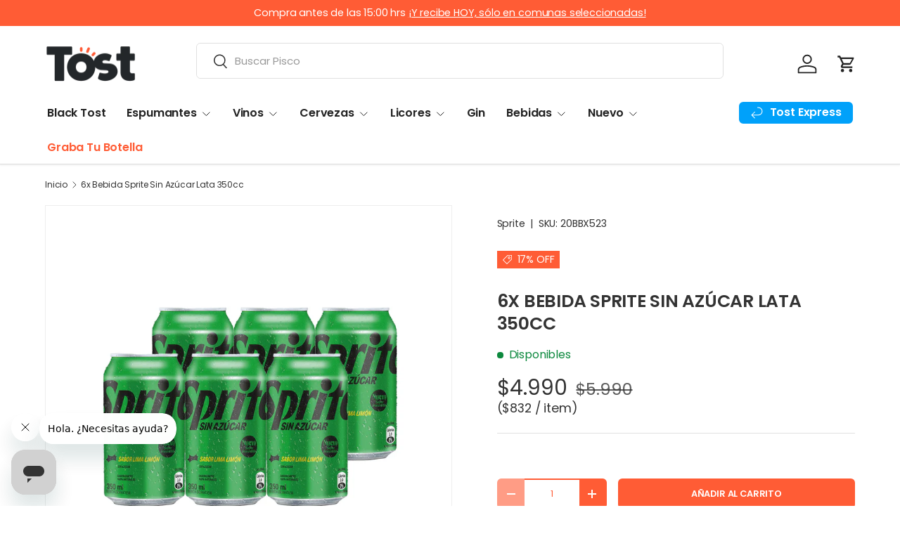

--- FILE ---
content_type: text/html; charset=utf-8
request_url: https://tost.cl/products/pack-6-x-bebida-sprite-zero-lata-350cc
body_size: 74548
content:
<!doctype html>
<html class="no-js" lang="es" dir="ltr">
<head><meta charset="utf-8">
<meta name="viewport" content="width=device-width,initial-scale=1">
<title>6x Bebida Sprite Sin Azúcar Lata 350cc &ndash; Tost</title><link rel="canonical" href="https://tost.cl/products/pack-6-x-bebida-sprite-zero-lata-350cc"><link rel="icon" href="//tost.cl/cdn/shop/files/Tost-Isotipo.png?crop=center&height=48&v=1748542289&width=48" type="image/png">
  <link rel="apple-touch-icon" href="//tost.cl/cdn/shop/files/Tost-Isotipo.png?crop=center&height=180&v=1748542289&width=180"><meta name="description" content="Disfruta de esta bebida refrescante con 0% de azúcar en su lata conveniente de 350cc. Bebida Sprite sin azúcar, más sabor y menos preocupaciones. Perfecta para hidratación y para acompañar tus comidas, sin perder su delicioso sabor. ¡Llévatela en pack de 6 para compartir con familia y amigos!"><meta property="og:site_name" content="Tost">
<meta property="og:url" content="https://tost.cl/products/pack-6-x-bebida-sprite-zero-lata-350cc">
<meta property="og:title" content="6x Bebida Sprite Sin Azúcar Lata 350cc">
<meta property="og:type" content="product">
<meta property="og:description" content="Disfruta de esta bebida refrescante con 0% de azúcar en su lata conveniente de 350cc. Bebida Sprite sin azúcar, más sabor y menos preocupaciones. Perfecta para hidratación y para acompañar tus comidas, sin perder su delicioso sabor. ¡Llévatela en pack de 6 para compartir con familia y amigos!"><meta property="og:image" content="http://tost.cl/cdn/shop/files/FOTOSMAYORISTAS24.jpg?crop=center&height=1200&v=1745508905&width=1200">
  <meta property="og:image:secure_url" content="https://tost.cl/cdn/shop/files/FOTOSMAYORISTAS24.jpg?crop=center&height=1200&v=1745508905&width=1200">
  <meta property="og:image:width" content="1000">
  <meta property="og:image:height" content="1000"><meta property="og:price:amount" content="4.990">
  <meta property="og:price:currency" content="CLP"><meta name="twitter:card" content="summary_large_image">
<meta name="twitter:title" content="6x Bebida Sprite Sin Azúcar Lata 350cc">
<meta name="twitter:description" content="Disfruta de esta bebida refrescante con 0% de azúcar en su lata conveniente de 350cc. Bebida Sprite sin azúcar, más sabor y menos preocupaciones. Perfecta para hidratación y para acompañar tus comidas, sin perder su delicioso sabor. ¡Llévatela en pack de 6 para compartir con familia y amigos!">
<link rel="preload" href="//tost.cl/cdn/shop/t/77/assets/main.css?v=169174352106869715301764037869" as="style"><style data-shopify>
@font-face {
  font-family: Poppins;
  font-weight: 400;
  font-style: normal;
  font-display: swap;
  src: url("//tost.cl/cdn/fonts/poppins/poppins_n4.0ba78fa5af9b0e1a374041b3ceaadf0a43b41362.woff2") format("woff2"),
       url("//tost.cl/cdn/fonts/poppins/poppins_n4.214741a72ff2596839fc9760ee7a770386cf16ca.woff") format("woff");
}
@font-face {
  font-family: Poppins;
  font-weight: 500;
  font-style: normal;
  font-display: swap;
  src: url("//tost.cl/cdn/fonts/poppins/poppins_n5.ad5b4b72b59a00358afc706450c864c3c8323842.woff2") format("woff2"),
       url("//tost.cl/cdn/fonts/poppins/poppins_n5.33757fdf985af2d24b32fcd84c9a09224d4b2c39.woff") format("woff");
}
@font-face {
  font-family: Poppins;
  font-weight: 400;
  font-style: italic;
  font-display: swap;
  src: url("//tost.cl/cdn/fonts/poppins/poppins_i4.846ad1e22474f856bd6b81ba4585a60799a9f5d2.woff2") format("woff2"),
       url("//tost.cl/cdn/fonts/poppins/poppins_i4.56b43284e8b52fc64c1fd271f289a39e8477e9ec.woff") format("woff");
}
@font-face {
  font-family: Poppins;
  font-weight: 500;
  font-style: italic;
  font-display: swap;
  src: url("//tost.cl/cdn/fonts/poppins/poppins_i5.6acfce842c096080e34792078ef3cb7c3aad24d4.woff2") format("woff2"),
       url("//tost.cl/cdn/fonts/poppins/poppins_i5.a49113e4fe0ad7fd7716bd237f1602cbec299b3c.woff") format("woff");
}
@font-face {
  font-family: Poppins;
  font-weight: 600;
  font-style: normal;
  font-display: swap;
  src: url("//tost.cl/cdn/fonts/poppins/poppins_n6.aa29d4918bc243723d56b59572e18228ed0786f6.woff2") format("woff2"),
       url("//tost.cl/cdn/fonts/poppins/poppins_n6.5f815d845fe073750885d5b7e619ee00e8111208.woff") format("woff");
}
@font-face {
  font-family: Poppins;
  font-weight: 600;
  font-style: normal;
  font-display: swap;
  src: url("//tost.cl/cdn/fonts/poppins/poppins_n6.aa29d4918bc243723d56b59572e18228ed0786f6.woff2") format("woff2"),
       url("//tost.cl/cdn/fonts/poppins/poppins_n6.5f815d845fe073750885d5b7e619ee00e8111208.woff") format("woff");
}
:root {
      --bg-color: 255 255 255 / 1.0;
      --bg-color-og: 255 255 255 / 1.0;
      --heading-color: 51 51 51;
      --text-color: 51 51 51;
      --text-color-og: 51 51 51;
      --scrollbar-color: 51 51 51;
      --link-color: 51 51 51;
      --link-color-og: 51 51 51;
      --star-color: 252 202 44;
      --sale-price-color: 198 32 32;--swatch-border-color-default: 214 214 214;
        --swatch-border-color-active: 153 153 153;
        --swatch-card-size: 24px;
        --swatch-variant-picker-size: 24px;--color-scheme-1-bg: 242 244 243 / 1.0;
      --color-scheme-1-grad: ;
      --color-scheme-1-heading: 51 51 51;
      --color-scheme-1-text: 51 51 51;
      --color-scheme-1-btn-bg: 252 202 44;
      --color-scheme-1-btn-text: 51 51 51;
      --color-scheme-1-btn-bg-hover: 224 184 58;--color-scheme-2-bg: 198 32 32 / 1.0;
      --color-scheme-2-grad: linear-gradient(24deg, rgba(255, 92, 53, 1) 15%, rgba(255, 92, 53, 1) 84%);
      --color-scheme-2-heading: 250 244 216;
      --color-scheme-2-text: 250 244 216;
      --color-scheme-2-btn-bg: 255 255 255;
      --color-scheme-2-btn-text: 51 51 51;
      --color-scheme-2-btn-bg-hover: 232 232 232;--color-scheme-3-bg: 109 174 30 / 1.0;
      --color-scheme-3-grad: linear-gradient(22deg, rgba(237, 62, 61, 1) 16%, rgba(237, 62, 61, 1) 84%);
      --color-scheme-3-heading: 255 255 255;
      --color-scheme-3-text: 255 255 255;
      --color-scheme-3-btn-bg: 252 202 44;
      --color-scheme-3-btn-text: 51 51 51;
      --color-scheme-3-btn-bg-hover: 224 184 58;

      --drawer-bg-color: 255 255 255 / 1.0;
      --drawer-text-color: 51 51 51;

      --panel-bg-color: 242 244 243 / 1.0;
      --panel-heading-color: 51 51 51;
      --panel-text-color: 51 51 51;

      --in-stock-text-color: 13 137 62;
      --low-stock-text-color: 210 134 26;
      --very-low-stock-text-color: 170 24 44;
      --no-stock-text-color: 83 86 90;
      --no-stock-backordered-text-color: 83 86 90;

      --error-bg-color: 244 216 220;
      --error-text-color: 170 24 44;
      --success-bg-color: 109 174 30;
      --success-text-color: 255 255 255;
      --info-bg-color: 242 244 243;
      --info-text-color: 51 51 51;

      --heading-font-family: Poppins, sans-serif;
      --heading-font-style: normal;
      --heading-font-weight: 600;
      --heading-scale-start: 2;
      --heading-letter-spacing: -0.01em;

      --navigation-font-family: Poppins, sans-serif;
      --navigation-font-style: normal;
      --navigation-font-weight: 600;
      --navigation-letter-spacing: -0.01em;
      --heading-text-transform: uppercase;

      --subheading-text-transform: uppercase;
      --body-font-family: Poppins, sans-serif;
      --body-font-style: normal;
      --body-font-weight: 400;
      --body-font-size: 16;
      --body-font-size-px: 16px;
      --body-letter-spacing: -0.01em;

      --section-gap: 48;
      --heading-gap: calc(8 * var(--space-unit));--grid-column-gap: 20px;
      --product-card-gap: 0px;--btn-bg-color: 255 92 53;
      --btn-bg-hover-color: 255 128 98;
      --btn-text-color: 255 255 255;
      --btn-bg-color-og: 255 92 53;
      --btn-text-color-og: 255 255 255;
      --btn-alt-bg-color: 255 255 255;
      --btn-alt-bg-alpha: 1.0;
      --btn-alt-text-color: 255 92 53;
      --btn-border-width: 2px;
      --btn-padding-y: 12px;
      --btn-text-size: 0.80em;

      
      --btn-border-radius: 6px;
      

      --btn-lg-border-radius: 50%;
      --btn-icon-border-radius: 50%;
      --input-with-btn-inner-radius: var(--btn-border-radius);
      --btn-text-transform: uppercase;

      --input-bg-color: 255 255 255 / 1.0;
      --input-text-color: 51 51 51;
      --input-border-width: 2px;
      --input-border-radius: 4px;
      --textarea-border-radius: 4px;
      --input-border-radius: 6px;
      --input-bg-color-diff-3: #f7f7f7;
      --input-bg-color-diff-6: #f0f0f0;

      --modal-border-radius: 0px;
      --modal-overlay-color: 0 0 0;
      --modal-overlay-opacity: 0.4;
      --drawer-border-radius: 0px;
      --overlay-border-radius: 8px;--custom-label-bg-color: 0 0 0;
      --custom-label-text-color: 255 255 255;--sale-label-bg-color: 255 92 53;
      --sale-label-text-color: 255 255 255;--sold-out-label-bg-color: 51 51 51;
      --sold-out-label-text-color: 255 255 255;--new-label-bg-color: 40 167 69;
      --new-label-text-color: 255 255 255;--preorder-label-bg-color: 250 204 21;
      --preorder-label-text-color: 51 51 51;

      --page-width: 1200px;
      --gutter-sm: 20px;
      --gutter-md: 48px;
      --gutter-lg: 64px;

      --payment-terms-bg-color: #ffffff;

      --coll-card-bg-color: #fafafa;
      --coll-card-border-color: rgba(0,0,0,0);

      --card-bg-color: 255 255 255;
      --card-text-color: 51 51 51;
      --card-border-color: #dddddd;
        
          --aos-animate-duration: 1.1s;
        

        
          --aos-min-width: 0;
        
      

      --reading-width: 48em;
        --cart-savings-color: 255 92 53
      
    }@media (max-width: 769px) {
      :root {
        --reading-width: 36em;
      }
    }
  </style><link rel="stylesheet" href="//tost.cl/cdn/shop/t/77/assets/main.css?v=169174352106869715301764037869">
  <script src="//tost.cl/cdn/shop/t/77/assets/main.js?v=59018248527195126061764037779" defer="defer"></script><link rel="preload" href="//tost.cl/cdn/fonts/poppins/poppins_n4.0ba78fa5af9b0e1a374041b3ceaadf0a43b41362.woff2" as="font" type="font/woff2" crossorigin fetchpriority="high"><link rel="preload" href="//tost.cl/cdn/fonts/poppins/poppins_n6.aa29d4918bc243723d56b59572e18228ed0786f6.woff2" as="font" type="font/woff2" crossorigin fetchpriority="high"><!-- pxu-sections-js start DO NOT EDIT --><script src="//tost.cl/cdn/shop/t/77/assets/pxu-sections.js?v=78992380889438172771764037871" defer></script><!-- DO NOT EDIT pxu-sections-js end-->
<script>window.performance && window.performance.mark && window.performance.mark('shopify.content_for_header.start');</script><meta name="google-site-verification" content="JgGDpLWcKlAXrep58767zH-qGK5b1RMBCbnd7KVV2OU">
<meta name="facebook-domain-verification" content="48swwabiagkyhtat4cwmv6o7v4sdqd">
<meta id="shopify-digital-wallet" name="shopify-digital-wallet" content="/27946451011/digital_wallets/dialog">
<link rel="alternate" type="application/json+oembed" href="https://tost.cl/products/pack-6-x-bebida-sprite-zero-lata-350cc.oembed">
<script async="async" src="/checkouts/internal/preloads.js?locale=es-CL"></script>
<script id="shopify-features" type="application/json">{"accessToken":"f5240664f72045db68582ad29699a77d","betas":["rich-media-storefront-analytics"],"domain":"tost.cl","predictiveSearch":true,"shopId":27946451011,"locale":"es"}</script>
<script>var Shopify = Shopify || {};
Shopify.shop = "tostcl.myshopify.com";
Shopify.locale = "es";
Shopify.currency = {"active":"CLP","rate":"1.0"};
Shopify.country = "CL";
Shopify.theme = {"name":"Sitio Octubre Post Cyber - 2025-11-24","id":139350343747,"schema_name":"Canopy","schema_version":"7.0.1","theme_store_id":null,"role":"main"};
Shopify.theme.handle = "null";
Shopify.theme.style = {"id":null,"handle":null};
Shopify.cdnHost = "tost.cl/cdn";
Shopify.routes = Shopify.routes || {};
Shopify.routes.root = "/";</script>
<script type="module">!function(o){(o.Shopify=o.Shopify||{}).modules=!0}(window);</script>
<script>!function(o){function n(){var o=[];function n(){o.push(Array.prototype.slice.apply(arguments))}return n.q=o,n}var t=o.Shopify=o.Shopify||{};t.loadFeatures=n(),t.autoloadFeatures=n()}(window);</script>
<script id="shop-js-analytics" type="application/json">{"pageType":"product"}</script>
<script defer="defer" async type="module" src="//tost.cl/cdn/shopifycloud/shop-js/modules/v2/client.init-shop-cart-sync_DaR8I8JV.es.esm.js"></script>
<script defer="defer" async type="module" src="//tost.cl/cdn/shopifycloud/shop-js/modules/v2/chunk.common_CvUpgQgQ.esm.js"></script>
<script type="module">
  await import("//tost.cl/cdn/shopifycloud/shop-js/modules/v2/client.init-shop-cart-sync_DaR8I8JV.es.esm.js");
await import("//tost.cl/cdn/shopifycloud/shop-js/modules/v2/chunk.common_CvUpgQgQ.esm.js");

  window.Shopify.SignInWithShop?.initShopCartSync?.({"fedCMEnabled":true,"windoidEnabled":true});

</script>
<script>(function() {
  var isLoaded = false;
  function asyncLoad() {
    if (isLoaded) return;
    isLoaded = true;
    var urls = ["https:\/\/cdn.shopify.com\/s\/files\/1\/0279\/4645\/1011\/t\/65\/assets\/pop_27946451011.js?v=1747408830\u0026shop=tostcl.myshopify.com"];
    for (var i = 0; i < urls.length; i++) {
      var s = document.createElement('script');
      s.type = 'text/javascript';
      s.async = true;
      s.src = urls[i];
      var x = document.getElementsByTagName('script')[0];
      x.parentNode.insertBefore(s, x);
    }
  };
  if(window.attachEvent) {
    window.attachEvent('onload', asyncLoad);
  } else {
    window.addEventListener('load', asyncLoad, false);
  }
})();</script>
<script id="__st">var __st={"a":27946451011,"offset":-10800,"reqid":"e70b90af-33e0-4301-a80d-2e0d2b8f8320-1764939662","pageurl":"tost.cl\/products\/pack-6-x-bebida-sprite-zero-lata-350cc","u":"abbbe389aeaf","p":"product","rtyp":"product","rid":4581713346627};</script>
<script>window.ShopifyPaypalV4VisibilityTracking = true;</script>
<script id="captcha-bootstrap">!function(){'use strict';const t='contact',e='account',n='new_comment',o=[[t,t],['blogs',n],['comments',n],[t,'customer']],c=[[e,'customer_login'],[e,'guest_login'],[e,'recover_customer_password'],[e,'create_customer']],r=t=>t.map((([t,e])=>`form[action*='/${t}']:not([data-nocaptcha='true']) input[name='form_type'][value='${e}']`)).join(','),a=t=>()=>t?[...document.querySelectorAll(t)].map((t=>t.form)):[];function s(){const t=[...o],e=r(t);return a(e)}const i='password',u='form_key',d=['recaptcha-v3-token','g-recaptcha-response','h-captcha-response',i],f=()=>{try{return window.sessionStorage}catch{return}},m='__shopify_v',_=t=>t.elements[u];function p(t,e,n=!1){try{const o=window.sessionStorage,c=JSON.parse(o.getItem(e)),{data:r}=function(t){const{data:e,action:n}=t;return t[m]||n?{data:e,action:n}:{data:t,action:n}}(c);for(const[e,n]of Object.entries(r))t.elements[e]&&(t.elements[e].value=n);n&&o.removeItem(e)}catch(o){console.error('form repopulation failed',{error:o})}}const l='form_type',E='cptcha';function T(t){t.dataset[E]=!0}const w=window,h=w.document,L='Shopify',v='ce_forms',y='captcha';let A=!1;((t,e)=>{const n=(g='f06e6c50-85a8-45c8-87d0-21a2b65856fe',I='https://cdn.shopify.com/shopifycloud/storefront-forms-hcaptcha/ce_storefront_forms_captcha_hcaptcha.v1.5.2.iife.js',D={infoText:'Protegido por hCaptcha',privacyText:'Privacidad',termsText:'Términos'},(t,e,n)=>{const o=w[L][v],c=o.bindForm;if(c)return c(t,g,e,D).then(n);var r;o.q.push([[t,g,e,D],n]),r=I,A||(h.body.append(Object.assign(h.createElement('script'),{id:'captcha-provider',async:!0,src:r})),A=!0)});var g,I,D;w[L]=w[L]||{},w[L][v]=w[L][v]||{},w[L][v].q=[],w[L][y]=w[L][y]||{},w[L][y].protect=function(t,e){n(t,void 0,e),T(t)},Object.freeze(w[L][y]),function(t,e,n,w,h,L){const[v,y,A,g]=function(t,e,n){const i=e?o:[],u=t?c:[],d=[...i,...u],f=r(d),m=r(i),_=r(d.filter((([t,e])=>n.includes(e))));return[a(f),a(m),a(_),s()]}(w,h,L),I=t=>{const e=t.target;return e instanceof HTMLFormElement?e:e&&e.form},D=t=>v().includes(t);t.addEventListener('submit',(t=>{const e=I(t);if(!e)return;const n=D(e)&&!e.dataset.hcaptchaBound&&!e.dataset.recaptchaBound,o=_(e),c=g().includes(e)&&(!o||!o.value);(n||c)&&t.preventDefault(),c&&!n&&(function(t){try{if(!f())return;!function(t){const e=f();if(!e)return;const n=_(t);if(!n)return;const o=n.value;o&&e.removeItem(o)}(t);const e=Array.from(Array(32),(()=>Math.random().toString(36)[2])).join('');!function(t,e){_(t)||t.append(Object.assign(document.createElement('input'),{type:'hidden',name:u})),t.elements[u].value=e}(t,e),function(t,e){const n=f();if(!n)return;const o=[...t.querySelectorAll(`input[type='${i}']`)].map((({name:t})=>t)),c=[...d,...o],r={};for(const[a,s]of new FormData(t).entries())c.includes(a)||(r[a]=s);n.setItem(e,JSON.stringify({[m]:1,action:t.action,data:r}))}(t,e)}catch(e){console.error('failed to persist form',e)}}(e),e.submit())}));const S=(t,e)=>{t&&!t.dataset[E]&&(n(t,e.some((e=>e===t))),T(t))};for(const o of['focusin','change'])t.addEventListener(o,(t=>{const e=I(t);D(e)&&S(e,y())}));const B=e.get('form_key'),M=e.get(l),P=B&&M;t.addEventListener('DOMContentLoaded',(()=>{const t=y();if(P)for(const e of t)e.elements[l].value===M&&p(e,B);[...new Set([...A(),...v().filter((t=>'true'===t.dataset.shopifyCaptcha))])].forEach((e=>S(e,t)))}))}(h,new URLSearchParams(w.location.search),n,t,e,['guest_login'])})(!0,!1)}();</script>
<script integrity="sha256-52AcMU7V7pcBOXWImdc/TAGTFKeNjmkeM1Pvks/DTgc=" data-source-attribution="shopify.loadfeatures" defer="defer" src="//tost.cl/cdn/shopifycloud/storefront/assets/storefront/load_feature-81c60534.js" crossorigin="anonymous"></script>
<script data-source-attribution="shopify.dynamic_checkout.dynamic.init">var Shopify=Shopify||{};Shopify.PaymentButton=Shopify.PaymentButton||{isStorefrontPortableWallets:!0,init:function(){window.Shopify.PaymentButton.init=function(){};var t=document.createElement("script");t.src="https://tost.cl/cdn/shopifycloud/portable-wallets/latest/portable-wallets.es.js",t.type="module",document.head.appendChild(t)}};
</script>
<script data-source-attribution="shopify.dynamic_checkout.buyer_consent">
  function portableWalletsHideBuyerConsent(e){var t=document.getElementById("shopify-buyer-consent"),n=document.getElementById("shopify-subscription-policy-button");t&&n&&(t.classList.add("hidden"),t.setAttribute("aria-hidden","true"),n.removeEventListener("click",e))}function portableWalletsShowBuyerConsent(e){var t=document.getElementById("shopify-buyer-consent"),n=document.getElementById("shopify-subscription-policy-button");t&&n&&(t.classList.remove("hidden"),t.removeAttribute("aria-hidden"),n.addEventListener("click",e))}window.Shopify?.PaymentButton&&(window.Shopify.PaymentButton.hideBuyerConsent=portableWalletsHideBuyerConsent,window.Shopify.PaymentButton.showBuyerConsent=portableWalletsShowBuyerConsent);
</script>
<script data-source-attribution="shopify.dynamic_checkout.cart.bootstrap">document.addEventListener("DOMContentLoaded",(function(){function t(){return document.querySelector("shopify-accelerated-checkout-cart, shopify-accelerated-checkout")}if(t())Shopify.PaymentButton.init();else{new MutationObserver((function(e,n){t()&&(Shopify.PaymentButton.init(),n.disconnect())})).observe(document.body,{childList:!0,subtree:!0})}}));
</script>
<script id="sections-script" data-sections="header,footer" defer="defer" src="//tost.cl/cdn/shop/t/77/compiled_assets/scripts.js?11410"></script>
<script>window.performance && window.performance.mark && window.performance.mark('shopify.content_for_header.end');</script>
<script src="//tost.cl/cdn/shop/t/77/assets/blur-messages.js?v=98620774460636405321764037779" defer="defer"></script>
    <script src="//tost.cl/cdn/shop/t/77/assets/animate-on-scroll.js?v=15249566486942820451764037779" defer="defer"></script>
    <link rel="stylesheet" href="//tost.cl/cdn/shop/t/77/assets/animate-on-scroll.css?v=62865576715456057531764037779">
  

  <script>document.documentElement.className = document.documentElement.className.replace('no-js', 'js');</script><!-- CC Custom Head Start --><link rel="stylesheet" href="https://cdn.jsdelivr.net/gh/lipis/flag-icons@7.3.2/css/flag-icons.min.css"><!-- CC Custom Head End --><script type="text/javascript">
  window.Pop = window.Pop || {};
  window.Pop.common = window.Pop.common || {};
  window.Pop.common.shop = {
    permanent_domain: 'tostcl.myshopify.com',
    currency: "CLP",
    money_format: "${{ amount_no_decimals_with_comma_separator }}",
    id: 27946451011
  };
  

  window.Pop.common.template = 'product';
  window.Pop.common.cart = {};
  window.Pop.common.vapid_public_key = "BJuXCmrtTK335SuczdNVYrGVtP_WXn4jImChm49st7K7z7e8gxSZUKk4DhUpk8j2Xpiw5G4-ylNbMKLlKkUEU98=";
  window.Pop.global_config = {"asset_urls":{"loy":{},"rev":{},"pu":{"init_js":null},"widgets":{"init_js":"https:\/\/cdn.shopify.com\/s\/files\/1\/0194\/1736\/6592\/t\/1\/assets\/ba_widget_init.js?v=1743185715","modal_js":"https:\/\/cdn.shopify.com\/s\/files\/1\/0194\/1736\/6592\/t\/1\/assets\/ba_widget_modal.js?v=1728041538","modal_css":"https:\/\/cdn.shopify.com\/s\/files\/1\/0194\/1736\/6592\/t\/1\/assets\/ba_widget_modal.css?v=1654723622"},"forms":{},"global":{"helper_js":"https:\/\/cdn.shopify.com\/s\/files\/1\/0194\/1736\/6592\/t\/1\/assets\/ba_pop_tracking.js?v=1704919189"}},"proxy_paths":{"pop":"\/apps\/ba-pop","app_metrics":"\/apps\/ba-pop\/app_metrics","push_subscription":"\/apps\/ba-pop\/push"},"aat":["pop"],"pv":false,"sts":false,"bam":false,"batc":false,"base_money_format":"${{ amount_no_decimals_with_comma_separator }}","loy_js_api_enabled":false,"shop":{"id":27946451011,"name":"Tost","domain":"tost.cl"}};
  window.Pop.widgets_config = {"id":198001,"active":false,"frequency_limit_amount":2,"frequency_limit_time_unit":"days","background_image":{"position":"none"},"initial_state":{"body":"Sign up and unlock your instant discount","title":"Get 10% off your order","cta_text":"Claim Discount","show_email":true,"action_text":"Saving...","footer_text":"You are signing up to receive communication via email and can unsubscribe at any time.","dismiss_text":"No thanks","email_placeholder":"Email Address","phone_placeholder":"Phone Number","show_phone_number":false},"success_state":{"body":"Thanks for subscribing. Copy your discount code and apply to your next order.","title":"Discount Unlocked 🎉","cta_text":"Continue shopping","cta_action":"dismiss"},"closed_state":{"action":"close_widget","font_size":"20","action_text":"GET 10% OFF","display_offset":"300","display_position":"left"},"error_state":{"submit_error":"Sorry, please try again later","invalid_email":"Please enter valid email address!","error_subscribing":"Error subscribing, try again later","already_registered":"You have already registered","invalid_phone_number":"Please enter valid phone number!"},"trigger":{"delay":0},"colors":{"link_color":"#4FC3F7","sticky_bar_bg":"#C62828","cta_font_color":"#fff","body_font_color":"#000","sticky_bar_text":"#fff","background_color":"#fff","error_background":"#ffdede","error_text_color":"#ff2626","title_font_color":"#000","footer_font_color":"#bbb","dismiss_font_color":"#bbb","cta_background_color":"#000","sticky_coupon_bar_bg":"#286ef8","sticky_coupon_bar_text":"#fff"},"sticky_coupon_bar":{},"display_style":{"font":"Arial","size":"regular","align":"center"},"dismissable":true,"has_background":false,"opt_in_channels":["email"],"rules":[],"widget_css":".powered_by_rivo{\n  display: block;\n}\n.ba_widget_main_design {\n  background: #fff;\n}\n.ba_widget_content{text-align: center}\n.ba_widget_parent{\n  font-family: Arial;\n}\n.ba_widget_parent.background{\n}\n.ba_widget_left_content{\n}\n.ba_widget_right_content{\n}\n#ba_widget_cta_button:disabled{\n  background: #000cc;\n}\n#ba_widget_cta_button{\n  background: #000;\n  color: #fff;\n}\n#ba_widget_cta_button:after {\n  background: #000e0;\n}\n.ba_initial_state_title, .ba_success_state_title{\n  color: #000;\n}\n.ba_initial_state_body, .ba_success_state_body{\n  color: #000;\n}\n.ba_initial_state_dismiss_text{\n  color: #bbb;\n}\n.ba_initial_state_footer_text, .ba_initial_state_sms_agreement{\n  color: #bbb;\n}\n.ba_widget_error{\n  color: #ff2626;\n  background: #ffdede;\n}\n.ba_link_color{\n  color: #4FC3F7;\n}\n","custom_css":null,"logo":null};
</script>


<script type="text/javascript">
  

  (function() {
    //Global snippet for Email Popups
    //this is updated automatically - do not edit manually.
    document.addEventListener('DOMContentLoaded', function() {
      function loadScript(src, defer, done) {
        var js = document.createElement('script');
        js.src = src;
        js.defer = defer;
        js.onload = function(){done();};
        js.onerror = function(){
          done(new Error('Failed to load script ' + src));
        };
        document.head.appendChild(js);
      }

      function browserSupportsAllFeatures() {
        return window.Promise && window.fetch && window.Symbol;
      }

      if (browserSupportsAllFeatures()) {
        main();
      } else {
        loadScript('https://cdnjs.cloudflare.com/polyfill/v3/polyfill.min.js?features=Promise,fetch', true, main);
      }

      function loadAppScripts(){
        const popAppEmbedEnabled = document.getElementById("pop-app-embed-init");

        if (window.Pop.global_config.aat.includes("pop") && !popAppEmbedEnabled){
          loadScript(window.Pop.global_config.asset_urls.widgets.init_js, true, function(){});
        }
      }

      function main(err) {
        loadScript(window.Pop.global_config.asset_urls.global.helper_js, false, loadAppScripts);
      }
    });
  })();
</script>


<!-- Google Tag Manager -->
<script>(function(w,d,s,l,i){w[l]=w[l]||[];w[l].push({'gtm.start':
new Date().getTime(),event:'gtm.js'});var f=d.getElementsByTagName(s)[0],
j=d.createElement(s),dl=l!='dataLayer'?'&l='+l:'';j.async=true;j.src=
'https://www.googletagmanager.com/gtm.js?id='+i+dl;f.parentNode.insertBefore(j,f);
})(window,document,'script','dataLayer','GTM-N527K45H');</script>
<!-- End Google Tag Manager -->
  
<!-- pxu-sections-css start DO NOT EDIT --><link href="//tost.cl/cdn/shop/t/77/assets/pxu-sections.css?v=139104160679854853131764037870" rel="stylesheet" type="text/css" media="all" /><!-- DO NOT EDIT pxu-sections-css end-->
  
<!-- BEGIN app block: shopify://apps/judge-me-reviews/blocks/judgeme_core/61ccd3b1-a9f2-4160-9fe9-4fec8413e5d8 --><!-- Start of Judge.me Core -->




<link rel="dns-prefetch" href="https://cdnwidget.judge.me">
<link rel="dns-prefetch" href="https://cdn.judge.me">
<link rel="dns-prefetch" href="https://cdn1.judge.me">
<link rel="dns-prefetch" href="https://api.judge.me">

<script data-cfasync='false' class='jdgm-settings-script'>window.jdgmSettings={"pagination":5,"disable_web_reviews":false,"badge_no_review_text":"Sin reseñas","badge_n_reviews_text":"{{ n }} reseña/reseñas","hide_badge_preview_if_no_reviews":true,"badge_hide_text":false,"enforce_center_preview_badge":false,"widget_title":"Reseñas de Clientes","widget_open_form_text":"Escribir una reseña","widget_close_form_text":"Cancelar reseña","widget_refresh_page_text":"Actualizar página","widget_summary_text":"Basado en {{ number_of_reviews }} reseña/reseñas","widget_no_review_text":"Sé el primero en escribir una reseña","widget_name_field_text":"Nombre","widget_verified_name_field_text":"Nombre Verificado (público)","widget_name_placeholder_text":"Nombre","widget_required_field_error_text":"Este campo es obligatorio.","widget_email_field_text":"Dirección de correo electrónico","widget_verified_email_field_text":"Correo electrónico Verificado (privado, no se puede editar)","widget_email_placeholder_text":"Tu dirección de correo electrónico","widget_email_field_error_text":"Por favor, ingresa una dirección de correo electrónico válida.","widget_rating_field_text":"Calificación","widget_review_title_field_text":"Título de la Reseña","widget_review_title_placeholder_text":"Da un título a tu reseña","widget_review_body_field_text":"Contenido de la reseña","widget_review_body_placeholder_text":"Empieza a escribir aquí...","widget_pictures_field_text":"Imagen/Video (opcional)","widget_submit_review_text":"Enviar Reseña","widget_submit_verified_review_text":"Enviar Reseña Verificada","widget_submit_success_msg_with_auto_publish":"¡Gracias! Por favor, actualiza la página en unos momentos para ver tu reseña. Puedes eliminar o editar tu reseña iniciando sesión en \u003ca href='https://judge.me/login' target='_blank' rel='nofollow noopener'\u003eJudge.me\u003c/a\u003e","widget_submit_success_msg_no_auto_publish":"¡Gracias! Tu reseña se publicará tan pronto como sea aprobada por el administrador de la tienda. Puedes eliminar o editar tu reseña iniciando sesión en \u003ca href='https://judge.me/login' target='_blank' rel='nofollow noopener'\u003eJudge.me\u003c/a\u003e","widget_show_default_reviews_out_of_total_text":"Mostrando {{ n_reviews_shown }} de {{ n_reviews }} reseñas.","widget_show_all_link_text":"Mostrar todas","widget_show_less_link_text":"Mostrar menos","widget_author_said_text":"{{ reviewer_name }} dijo:","widget_days_text":"hace {{ n }} día/días","widget_weeks_text":"hace {{ n }} semana/semanas","widget_months_text":"hace {{ n }} mes/meses","widget_years_text":"hace {{ n }} año/años","widget_yesterday_text":"Ayer","widget_today_text":"Hoy","widget_replied_text":"\u003e\u003e {{ shop_name }} respondió:","widget_read_more_text":"Leer más","widget_reviewer_name_as_initial":"","widget_rating_filter_color":"#fbcd0a","widget_rating_filter_see_all_text":"Ver todas las reseñas","widget_sorting_most_recent_text":"Más Recientes","widget_sorting_highest_rating_text":"Mayor Calificación","widget_sorting_lowest_rating_text":"Menor Calificación","widget_sorting_with_pictures_text":"Solo Imágenes","widget_sorting_most_helpful_text":"Más Útiles","widget_open_question_form_text":"Hacer una pregunta","widget_reviews_subtab_text":"Reseñas","widget_questions_subtab_text":"Preguntas","widget_question_label_text":"Pregunta","widget_answer_label_text":"Respuesta","widget_question_placeholder_text":"Escribe tu pregunta aquí","widget_submit_question_text":"Enviar Pregunta","widget_question_submit_success_text":"¡Gracias por tu pregunta! Te notificaremos una vez que sea respondida.","verified_badge_text":"Verificado","verified_badge_bg_color":"","verified_badge_text_color":"","verified_badge_placement":"left-of-reviewer-name","widget_review_max_height":"","widget_hide_border":false,"widget_social_share":false,"widget_thumb":false,"widget_review_location_show":false,"widget_location_format":"","all_reviews_include_out_of_store_products":true,"all_reviews_out_of_store_text":"(fuera de la tienda)","all_reviews_pagination":100,"all_reviews_product_name_prefix_text":"sobre","enable_review_pictures":true,"enable_question_anwser":false,"widget_theme":"align","review_date_format":"dd/mm/yyyy","default_sort_method":"most-recent","widget_product_reviews_subtab_text":"Reseñas de Productos","widget_shop_reviews_subtab_text":"Reseñas de la Tienda","widget_other_products_reviews_text":"Reseñas para otros productos","widget_store_reviews_subtab_text":"Reseñas de la tienda","widget_no_store_reviews_text":"Esta tienda no ha recibido ninguna reseña todavía","widget_web_restriction_product_reviews_text":"Este producto no ha recibido ninguna reseña todavía","widget_no_items_text":"No se encontraron elementos","widget_show_more_text":"Mostrar más","widget_write_a_store_review_text":"Escribir una Reseña de la Tienda","widget_other_languages_heading":"Reseñas en Otros Idiomas","widget_translate_review_text":"Traducir reseña a {{ language }}","widget_translating_review_text":"Traduciendo...","widget_show_original_translation_text":"Mostrar original ({{ language }})","widget_translate_review_failed_text":"No se pudo traducir la reseña.","widget_translate_review_retry_text":"Reintentar","widget_translate_review_try_again_later_text":"Intentar más tarde","show_product_url_for_grouped_product":false,"widget_sorting_pictures_first_text":"Imágenes Primero","show_pictures_on_all_rev_page_mobile":false,"show_pictures_on_all_rev_page_desktop":false,"floating_tab_hide_mobile_install_preference":false,"floating_tab_button_name":"★ Reseñas","floating_tab_title":"Deja que los clientes hablen por nosotros","floating_tab_button_color":"","floating_tab_button_background_color":"","floating_tab_url":"","floating_tab_url_enabled":false,"floating_tab_tab_style":"text","all_reviews_text_badge_text":"Los clientes nos califican {{ shop.metafields.judgeme.all_reviews_rating | round: 1 }}/5 basado en {{ shop.metafields.judgeme.all_reviews_count }} reseñas.","all_reviews_text_badge_text_branded_style":"{{ shop.metafields.judgeme.all_reviews_rating | round: 1 }} de 5 estrellas basado en {{ shop.metafields.judgeme.all_reviews_count }} reseñas","is_all_reviews_text_badge_a_link":false,"show_stars_for_all_reviews_text_badge":false,"all_reviews_text_badge_url":"","all_reviews_text_style":"branded","all_reviews_text_color_style":"judgeme_brand_color","all_reviews_text_color":"#108474","all_reviews_text_show_jm_brand":false,"featured_carousel_show_header":true,"featured_carousel_title":"Deja que los clientes hablen por nosotros","testimonials_carousel_title":"Los clientes nos dicen","videos_carousel_title":"Historias de clientes reales","cards_carousel_title":"Los clientes nos dicen","featured_carousel_count_text":"de {{ n }} reseñas","featured_carousel_add_link_to_all_reviews_page":false,"featured_carousel_url":"","featured_carousel_show_images":true,"featured_carousel_autoslide_interval":5,"featured_carousel_arrows_on_the_sides":false,"featured_carousel_height":250,"featured_carousel_width":80,"featured_carousel_image_size":0,"featured_carousel_image_height":250,"featured_carousel_arrow_color":"#eeeeee","verified_count_badge_style":"branded","verified_count_badge_orientation":"horizontal","verified_count_badge_color_style":"judgeme_brand_color","verified_count_badge_color":"#108474","is_verified_count_badge_a_link":false,"verified_count_badge_url":"","verified_count_badge_show_jm_brand":true,"widget_rating_preset_default":5,"widget_first_sub_tab":"product-reviews","widget_show_histogram":true,"widget_histogram_use_custom_color":false,"widget_pagination_use_custom_color":false,"widget_star_use_custom_color":false,"widget_verified_badge_use_custom_color":false,"widget_write_review_use_custom_color":false,"picture_reminder_submit_button":"Upload Pictures","enable_review_videos":false,"mute_video_by_default":false,"widget_sorting_videos_first_text":"Videos Primero","widget_review_pending_text":"Pendiente","featured_carousel_items_for_large_screen":3,"social_share_options_order":"Facebook,Twitter","remove_microdata_snippet":true,"disable_json_ld":false,"enable_json_ld_products":false,"preview_badge_show_question_text":false,"preview_badge_no_question_text":"Sin preguntas","preview_badge_n_question_text":"{{ number_of_questions }} pregunta/preguntas","qa_badge_show_icon":false,"qa_badge_position":"same-row","remove_judgeme_branding":true,"widget_add_search_bar":false,"widget_search_bar_placeholder":"Buscar","widget_sorting_verified_only_text":"Solo verificadas","featured_carousel_theme":"default","featured_carousel_show_rating":true,"featured_carousel_show_title":true,"featured_carousel_show_body":true,"featured_carousel_show_date":false,"featured_carousel_show_reviewer":true,"featured_carousel_show_product":false,"featured_carousel_header_background_color":"#108474","featured_carousel_header_text_color":"#ffffff","featured_carousel_name_product_separator":"reviewed","featured_carousel_full_star_background":"#108474","featured_carousel_empty_star_background":"#dadada","featured_carousel_vertical_theme_background":"#f9fafb","featured_carousel_verified_badge_enable":true,"featured_carousel_verified_badge_color":"#108474","featured_carousel_border_style":"round","featured_carousel_review_line_length_limit":3,"featured_carousel_more_reviews_button_text":"Leer más reseñas","featured_carousel_view_product_button_text":"Ver producto","all_reviews_page_load_reviews_on":"scroll","all_reviews_page_load_more_text":"Cargar Más Reseñas","disable_fb_tab_reviews":false,"enable_ajax_cdn_cache":false,"widget_advanced_speed_features":5,"widget_public_name_text":"mostrado públicamente como","default_reviewer_name":"John Smith","default_reviewer_name_has_non_latin":true,"widget_reviewer_anonymous":"Anónimo","medals_widget_title":"Medallas de Reseñas Judge.me","medals_widget_background_color":"#f9fafb","medals_widget_position":"footer_all_pages","medals_widget_border_color":"#f9fafb","medals_widget_verified_text_position":"left","medals_widget_use_monochromatic_version":false,"medals_widget_elements_color":"#108474","show_reviewer_avatar":true,"widget_invalid_yt_video_url_error_text":"No es una URL de video de YouTube","widget_max_length_field_error_text":"Por favor, ingresa no más de {0} caracteres.","widget_show_country_flag":false,"widget_show_collected_via_shop_app":true,"widget_verified_by_shop_badge_style":"light","widget_verified_by_shop_text":"Verificado por la Tienda","widget_show_photo_gallery":false,"widget_load_with_code_splitting":true,"widget_ugc_install_preference":false,"widget_ugc_title":"Hecho por nosotros, Compartido por ti","widget_ugc_subtitle":"Etiquétanos para ver tu imagen destacada en nuestra página","widget_ugc_arrows_color":"#ffffff","widget_ugc_primary_button_text":"Comprar Ahora","widget_ugc_primary_button_background_color":"#108474","widget_ugc_primary_button_text_color":"#ffffff","widget_ugc_primary_button_border_width":"0","widget_ugc_primary_button_border_style":"none","widget_ugc_primary_button_border_color":"#108474","widget_ugc_primary_button_border_radius":"25","widget_ugc_secondary_button_text":"Cargar Más","widget_ugc_secondary_button_background_color":"#ffffff","widget_ugc_secondary_button_text_color":"#108474","widget_ugc_secondary_button_border_width":"2","widget_ugc_secondary_button_border_style":"solid","widget_ugc_secondary_button_border_color":"#108474","widget_ugc_secondary_button_border_radius":"25","widget_ugc_reviews_button_text":"Ver Reseñas","widget_ugc_reviews_button_background_color":"#ffffff","widget_ugc_reviews_button_text_color":"#108474","widget_ugc_reviews_button_border_width":"2","widget_ugc_reviews_button_border_style":"solid","widget_ugc_reviews_button_border_color":"#108474","widget_ugc_reviews_button_border_radius":"25","widget_ugc_reviews_button_link_to":"judgeme-reviews-page","widget_ugc_show_post_date":true,"widget_ugc_max_width":"800","widget_rating_metafield_value_type":true,"widget_primary_color":"#FF5C35","widget_enable_secondary_color":false,"widget_secondary_color":"#edf5f5","widget_summary_average_rating_text":"{{ average_rating }} de 5","widget_media_grid_title":"Fotos y videos de clientes","widget_media_grid_see_more_text":"Ver más","widget_round_style":true,"widget_show_product_medals":false,"widget_verified_by_judgeme_text":"Verificado por Judge.me","widget_show_store_medals":true,"widget_verified_by_judgeme_text_in_store_medals":"Verificado por Judge.me","widget_media_field_exceed_quantity_message":"Lo sentimos, solo podemos aceptar {{ max_media }} para una reseña.","widget_media_field_exceed_limit_message":"{{ file_name }} es demasiado grande, por favor selecciona un {{ media_type }} menor a {{ size_limit }}MB.","widget_review_submitted_text":"¡Reseña Enviada!","widget_question_submitted_text":"¡Pregunta Enviada!","widget_close_form_text_question":"Cancelar","widget_write_your_answer_here_text":"Escribe tu respuesta aquí","widget_enabled_branded_link":true,"widget_show_collected_by_judgeme":false,"widget_reviewer_name_color":"","widget_write_review_text_color":"","widget_write_review_bg_color":"","widget_collected_by_judgeme_text":"recopilado por Judge.me","widget_pagination_type":"load_more","widget_load_more_text":"Cargar Más","widget_load_more_color":"#108474","widget_full_review_text":"Reseña Completa","widget_read_more_reviews_text":"Leer Más Reseñas","widget_read_questions_text":"Leer Preguntas","widget_questions_and_answers_text":"Preguntas y Respuestas","widget_verified_by_text":"Verificado por","widget_verified_text":"Verificado","widget_number_of_reviews_text":"{{ number_of_reviews }} reseñas","widget_back_button_text":"Atrás","widget_next_button_text":"Siguiente","widget_custom_forms_filter_button":"Filtros","custom_forms_style":"horizontal","widget_show_review_information":false,"how_reviews_are_collected":"¿Cómo se recopilan las reseñas?","widget_show_review_keywords":false,"widget_gdpr_statement":"Cómo usamos tus datos: Solo te contactaremos sobre la reseña que dejaste, y solo si es necesario. Al enviar tu reseña, aceptas los \u003ca href='https://judge.me/terms' target='_blank' rel='nofollow noopener'\u003etérminos\u003c/a\u003e, \u003ca href='https://judge.me/privacy' target='_blank' rel='nofollow noopener'\u003eprivacidad\u003c/a\u003e y \u003ca href='https://judge.me/content-policy' target='_blank' rel='nofollow noopener'\u003epolíticas de contenido\u003c/a\u003e de Judge.me.","widget_multilingual_sorting_enabled":false,"widget_translate_review_content_enabled":false,"widget_translate_review_content_method":"manual","popup_widget_review_selection":"automatically_with_pictures","popup_widget_round_border_style":true,"popup_widget_show_title":true,"popup_widget_show_body":true,"popup_widget_show_reviewer":false,"popup_widget_show_product":true,"popup_widget_show_pictures":true,"popup_widget_use_review_picture":true,"popup_widget_show_on_home_page":true,"popup_widget_show_on_product_page":true,"popup_widget_show_on_collection_page":true,"popup_widget_show_on_cart_page":true,"popup_widget_position":"bottom_left","popup_widget_first_review_delay":5,"popup_widget_duration":5,"popup_widget_interval":5,"popup_widget_review_count":5,"popup_widget_hide_on_mobile":true,"review_snippet_widget_round_border_style":true,"review_snippet_widget_card_color":"#FFFFFF","review_snippet_widget_slider_arrows_background_color":"#FFFFFF","review_snippet_widget_slider_arrows_color":"#000000","review_snippet_widget_star_color":"#108474","show_product_variant":false,"all_reviews_product_variant_label_text":"Variante: ","widget_show_verified_branding":false,"widget_ai_summary_title":"Los clientes dicen","widget_ai_summary_disclaimer":"Generado por IA basándose en reseñas recientes de clientes","widget_show_ai_summary":false,"widget_show_ai_summary_bg":false,"widget_show_review_title_input":true,"redirect_reviewers_invited_via_email":"external_form","request_store_review_after_product_review":true,"request_review_other_products_in_order":true,"review_form_color_scheme":"default","review_form_corner_style":"square","review_form_star_color":{},"review_form_text_color":"#333333","review_form_background_color":"#ffffff","review_form_field_background_color":"#fafafa","review_form_button_color":{},"review_form_button_text_color":"#ffffff","review_form_modal_overlay_color":"#000000","review_content_screen_title_text":"¿Cómo calificarías este producto?","review_content_introduction_text":"Nos encantaría que compartieras un poco sobre tu experiencia.","show_review_guidance_text":true,"one_star_review_guidance_text":"Pobre","five_star_review_guidance_text":"Excelente","customer_information_screen_title_text":"Sobre ti","customer_information_introduction_text":"Por favor, cuéntanos más sobre ti.","custom_questions_screen_title_text":"Tu experiencia en más detalle","custom_questions_introduction_text":"Aquí hay algunas preguntas para ayudarnos a entender más sobre tu experiencia.","review_submitted_screen_title_text":"¡Gracias por tu reseña!","review_submitted_screen_thank_you_text":"La estamos procesando y aparecerá en la tienda pronto.","review_submitted_screen_email_verification_text":"Por favor, confirma tu correo electrónico haciendo clic en el enlace que acabamos de enviarte. Esto nos ayuda a mantener las reseñas auténticas.","review_submitted_request_store_review_text":"¿Te gustaría compartir tu experiencia de compra con nosotros?","review_submitted_review_other_products_text":"¿Te gustaría reseñar estos productos?","store_review_screen_title_text":"¿Te gustaría compartir tu experiencia de compra con nosotros?","store_review_introduction_text":"Valoramos tu opinión y la utilizamos para mejorar. Por favor, comparte cualquier pensamiento o sugerencia que tengas.","reviewer_media_screen_title_picture_text":"Compartir una foto","reviewer_media_introduction_picture_text":"Sube una foto para apoyar tu reseña.","reviewer_media_screen_title_video_text":"Compartir un video","reviewer_media_introduction_video_text":"Sube un video para apoyar tu reseña.","reviewer_media_screen_title_picture_or_video_text":"Compartir una foto o video","reviewer_media_introduction_picture_or_video_text":"Sube una foto o video para apoyar tu reseña.","reviewer_media_youtube_url_text":"Pega tu URL de Youtube aquí","advanced_settings_next_step_button_text":"Siguiente","advanced_settings_close_review_button_text":"Cerrar","modal_write_review_flow":false,"write_review_flow_required_text":"Obligatorio","write_review_flow_privacy_message_text":"Respetamos tu privacidad.","write_review_flow_anonymous_text":"Reseña como anónimo","write_review_flow_visibility_text":"No será visible para otros clientes.","write_review_flow_multiple_selection_help_text":"Selecciona tantos como quieras","write_review_flow_single_selection_help_text":"Selecciona una opción","write_review_flow_required_field_error_text":"Este campo es obligatorio","write_review_flow_invalid_email_error_text":"Por favor ingresa una dirección de correo válida","write_review_flow_max_length_error_text":"Máx. {{ max_length }} caracteres.","write_review_flow_media_upload_text":"\u003cb\u003eHaz clic para subir\u003c/b\u003e o arrastrar y soltar","write_review_flow_gdpr_statement":"Solo te contactaremos sobre tu reseña si es necesario. Al enviar tu reseña, aceptas nuestros \u003ca href='https://judge.me/terms' target='_blank' rel='nofollow noopener'\u003etérminos y condiciones\u003c/a\u003e y \u003ca href='https://judge.me/privacy' target='_blank' rel='nofollow noopener'\u003epolítica de privacidad\u003c/a\u003e.","rating_only_reviews_enabled":false,"show_negative_reviews_help_screen":false,"new_review_flow_help_screen_rating_threshold":3,"negative_review_resolution_screen_title_text":"Cuéntanos más","negative_review_resolution_text":"Tu experiencia es importante para nosotros. Si hubo problemas con tu compra, estamos aquí para ayudar. No dudes en contactarnos, nos encantaría la oportunidad de arreglar las cosas.","negative_review_resolution_button_text":"Contáctanos","negative_review_resolution_proceed_with_review_text":"Deja una reseña","negative_review_resolution_subject":"Problema con la compra de {{ shop_name }}.{{ order_name }}","preview_badge_collection_page_install_status":false,"widget_review_custom_css":"","preview_badge_custom_css":"","preview_badge_stars_count":"5-stars","featured_carousel_custom_css":"","floating_tab_custom_css":"","all_reviews_widget_custom_css":"","medals_widget_custom_css":"","verified_badge_custom_css":"","all_reviews_text_custom_css":"","transparency_badges_collected_via_store_invite":false,"transparency_badges_from_another_provider":false,"transparency_badges_collected_from_store_visitor":false,"transparency_badges_collected_by_verified_review_provider":false,"transparency_badges_earned_reward":false,"transparency_badges_collected_via_store_invite_text":"Reseña recopilada a través de una invitación al negocio","transparency_badges_from_another_provider_text":"Reseña recopilada de otro proveedor","transparency_badges_collected_from_store_visitor_text":"Reseña recopilada de un visitante del negocio","transparency_badges_written_in_google_text":"Reseña escrita en Google","transparency_badges_written_in_etsy_text":"Reseña escrita en Etsy","transparency_badges_written_in_shop_app_text":"Reseña escrita en Shop App","transparency_badges_earned_reward_text":"Reseña ganó una recompensa para una futura compra","checkout_comment_extension_title_on_product_page":"Customer Comments","checkout_comment_extension_num_latest_comment_show":5,"checkout_comment_extension_format":"name_and_timestamp","checkout_comment_customer_name":"last_initial","checkout_comment_comment_notification":true,"preview_badge_collection_page_install_preference":false,"preview_badge_home_page_install_preference":false,"preview_badge_product_page_install_preference":false,"review_widget_install_preference":"","review_carousel_install_preference":false,"floating_reviews_tab_install_preference":"none","verified_reviews_count_badge_install_preference":false,"all_reviews_text_install_preference":false,"review_widget_best_location":false,"judgeme_medals_install_preference":false,"review_widget_revamp_enabled":false,"review_widget_qna_enabled":false,"review_widget_header_theme":"default","review_widget_widget_title_enabled":true,"review_widget_header_text_size":"medium","review_widget_header_text_weight":"regular","review_widget_average_rating_style":"compact","review_widget_bar_chart_enabled":true,"review_widget_bar_chart_type":"numbers","review_widget_bar_chart_style":"standard","review_widget_expanded_media_gallery_enabled":false,"review_widget_reviews_section_theme":"default","review_widget_image_style":"thumbnails","review_widget_review_image_ratio":"square","review_widget_stars_size":"medium","review_widget_verified_badge":"bold_badge","review_widget_review_title_text_size":"medium","review_widget_review_text_size":"medium","review_widget_review_text_length":"medium","review_widget_number_of_columns_desktop":3,"review_widget_carousel_transition_speed":5,"review_widget_custom_questions_answers_display":"always","review_widget_button_text_color":"#FFFFFF","review_widget_text_color":"#000000","review_widget_lighter_text_color":"#7B7B7B","review_widget_corner_styling":"soft","review_widget_review_word_singular":"reseña","review_widget_review_word_plural":"reseñas","review_widget_voting_label":"¿Útil?","review_widget_shop_reply_label":"Respuesta de {{ shop_name }}:","review_widget_filters_title":"Filtros","qna_widget_question_word_singular":"Pregunta","qna_widget_question_word_plural":"Preguntas","qna_widget_answer_reply_label":"Respuesta de {{ answerer_name }}:","qna_content_screen_title_text":"Preguntar sobre este producto","qna_widget_question_required_field_error_text":"Por favor, ingrese su pregunta.","qna_widget_flow_gdpr_statement":"Solo te contactaremos sobre tu pregunta si es necesario. Al enviar tu pregunta, aceptas nuestros \u003ca href='https://judge.me/terms' target='_blank' rel='nofollow noopener'\u003etérminos y condiciones\u003c/a\u003e y \u003ca href='https://judge.me/privacy' target='_blank' rel='nofollow noopener'\u003epolítica de privacidad\u003c/a\u003e.","qna_widget_question_submitted_text":"¡Gracias por tu pregunta!","qna_widget_close_form_text_question":"Cerrar","qna_widget_question_submit_success_text":"Te informaremos por correo electrónico cuando te respondamos tu pregunta.","platform":"shopify","branding_url":"https://app.judge.me/reviews","branding_text":"Desarrollado por Judge.me","locale":"en","reply_name":"Tost","widget_version":"3.0","footer":true,"autopublish":true,"review_dates":true,"enable_custom_form":false,"shop_locale":"es","enable_multi_locales_translations":false,"show_review_title_input":true,"review_verification_email_status":"always","can_be_branded":true,"reply_name_text":"Tost"};</script> <style class='jdgm-settings-style'>﻿.jdgm-xx{left:0}:root{--jdgm-primary-color: #FF5C35;--jdgm-secondary-color: rgba(255,92,53,0.1);--jdgm-star-color: #FF5C35;--jdgm-write-review-text-color: white;--jdgm-write-review-bg-color: #FF5C35;--jdgm-paginate-color: #FF5C35;--jdgm-border-radius: 10;--jdgm-reviewer-name-color: #FF5C35}.jdgm-histogram__bar-content{background-color:#FF5C35}.jdgm-rev[data-verified-buyer=true] .jdgm-rev__icon.jdgm-rev__icon:after,.jdgm-rev__buyer-badge.jdgm-rev__buyer-badge{color:white;background-color:#FF5C35}.jdgm-review-widget--small .jdgm-gallery.jdgm-gallery .jdgm-gallery__thumbnail-link:nth-child(8) .jdgm-gallery__thumbnail-wrapper.jdgm-gallery__thumbnail-wrapper:before{content:"Ver más"}@media only screen and (min-width: 768px){.jdgm-gallery.jdgm-gallery .jdgm-gallery__thumbnail-link:nth-child(8) .jdgm-gallery__thumbnail-wrapper.jdgm-gallery__thumbnail-wrapper:before{content:"Ver más"}}.jdgm-prev-badge[data-average-rating='0.00']{display:none !important}.jdgm-author-all-initials{display:none !important}.jdgm-author-last-initial{display:none !important}.jdgm-rev-widg__title{visibility:hidden}.jdgm-rev-widg__summary-text{visibility:hidden}.jdgm-prev-badge__text{visibility:hidden}.jdgm-rev__prod-link-prefix:before{content:'sobre'}.jdgm-rev__variant-label:before{content:'Variante: '}.jdgm-rev__out-of-store-text:before{content:'(fuera de la tienda)'}@media only screen and (min-width: 768px){.jdgm-rev__pics .jdgm-rev_all-rev-page-picture-separator,.jdgm-rev__pics .jdgm-rev__product-picture{display:none}}@media only screen and (max-width: 768px){.jdgm-rev__pics .jdgm-rev_all-rev-page-picture-separator,.jdgm-rev__pics .jdgm-rev__product-picture{display:none}}.jdgm-preview-badge[data-template="product"]{display:none !important}.jdgm-preview-badge[data-template="collection"]{display:none !important}.jdgm-preview-badge[data-template="index"]{display:none !important}.jdgm-review-widget[data-from-snippet="true"]{display:none !important}.jdgm-verified-count-badget[data-from-snippet="true"]{display:none !important}.jdgm-carousel-wrapper[data-from-snippet="true"]{display:none !important}.jdgm-all-reviews-text[data-from-snippet="true"]{display:none !important}.jdgm-medals-section[data-from-snippet="true"]{display:none !important}.jdgm-ugc-media-wrapper[data-from-snippet="true"]{display:none !important}.jdgm-review-snippet-widget .jdgm-rev-snippet-widget__cards-container .jdgm-rev-snippet-card{border-radius:8px;background:#fff}.jdgm-review-snippet-widget .jdgm-rev-snippet-widget__cards-container .jdgm-rev-snippet-card__rev-rating .jdgm-star{color:#108474}.jdgm-review-snippet-widget .jdgm-rev-snippet-widget__prev-btn,.jdgm-review-snippet-widget .jdgm-rev-snippet-widget__next-btn{border-radius:50%;background:#fff}.jdgm-review-snippet-widget .jdgm-rev-snippet-widget__prev-btn>svg,.jdgm-review-snippet-widget .jdgm-rev-snippet-widget__next-btn>svg{fill:#000}.jdgm-full-rev-modal.rev-snippet-widget .jm-mfp-container .jm-mfp-content,.jdgm-full-rev-modal.rev-snippet-widget .jm-mfp-container .jdgm-full-rev__icon,.jdgm-full-rev-modal.rev-snippet-widget .jm-mfp-container .jdgm-full-rev__pic-img,.jdgm-full-rev-modal.rev-snippet-widget .jm-mfp-container .jdgm-full-rev__reply{border-radius:8px}.jdgm-full-rev-modal.rev-snippet-widget .jm-mfp-container .jdgm-full-rev[data-verified-buyer="true"] .jdgm-full-rev__icon::after{border-radius:8px}.jdgm-full-rev-modal.rev-snippet-widget .jm-mfp-container .jdgm-full-rev .jdgm-rev__buyer-badge{border-radius:calc( 8px / 2 )}.jdgm-full-rev-modal.rev-snippet-widget .jm-mfp-container .jdgm-full-rev .jdgm-full-rev__replier::before{content:'Tost'}.jdgm-full-rev-modal.rev-snippet-widget .jm-mfp-container .jdgm-full-rev .jdgm-full-rev__product-button{border-radius:calc( 8px * 6 )}
</style> <style class='jdgm-settings-style'></style> <link id="judgeme_widget_align_css" rel="stylesheet" type="text/css" media="nope!" onload="this.media='all'" href="https://cdnwidget.judge.me/widget_v3/theme/align.css">

  
  
  
  <style class='jdgm-miracle-styles'>
  @-webkit-keyframes jdgm-spin{0%{-webkit-transform:rotate(0deg);-ms-transform:rotate(0deg);transform:rotate(0deg)}100%{-webkit-transform:rotate(359deg);-ms-transform:rotate(359deg);transform:rotate(359deg)}}@keyframes jdgm-spin{0%{-webkit-transform:rotate(0deg);-ms-transform:rotate(0deg);transform:rotate(0deg)}100%{-webkit-transform:rotate(359deg);-ms-transform:rotate(359deg);transform:rotate(359deg)}}@font-face{font-family:'JudgemeStar';src:url("[data-uri]") format("woff");font-weight:normal;font-style:normal}.jdgm-star{font-family:'JudgemeStar';display:inline !important;text-decoration:none !important;padding:0 4px 0 0 !important;margin:0 !important;font-weight:bold;opacity:1;-webkit-font-smoothing:antialiased;-moz-osx-font-smoothing:grayscale}.jdgm-star:hover{opacity:1}.jdgm-star:last-of-type{padding:0 !important}.jdgm-star.jdgm--on:before{content:"\e000"}.jdgm-star.jdgm--off:before{content:"\e001"}.jdgm-star.jdgm--half:before{content:"\e002"}.jdgm-widget *{margin:0;line-height:1.4;-webkit-box-sizing:border-box;-moz-box-sizing:border-box;box-sizing:border-box;-webkit-overflow-scrolling:touch}.jdgm-hidden{display:none !important;visibility:hidden !important}.jdgm-temp-hidden{display:none}.jdgm-spinner{width:40px;height:40px;margin:auto;border-radius:50%;border-top:2px solid #eee;border-right:2px solid #eee;border-bottom:2px solid #eee;border-left:2px solid #ccc;-webkit-animation:jdgm-spin 0.8s infinite linear;animation:jdgm-spin 0.8s infinite linear}.jdgm-spinner:empty{display:block}.jdgm-prev-badge{display:block !important}

</style>


  
  
   


<script data-cfasync='false' class='jdgm-script'>
!function(e){window.jdgm=window.jdgm||{},jdgm.CDN_HOST="https://cdnwidget.judge.me/",jdgm.API_HOST="https://api.judge.me/",jdgm.CDN_BASE_URL="https://cdn.shopify.com/extensions/019ae4f9-30d7-748b-9e94-916b1d25bbb4/judgeme-extensions-256/assets/",
jdgm.docReady=function(d){(e.attachEvent?"complete"===e.readyState:"loading"!==e.readyState)?
setTimeout(d,0):e.addEventListener("DOMContentLoaded",d)},jdgm.loadCSS=function(d,t,o,a){
!o&&jdgm.loadCSS.requestedUrls.indexOf(d)>=0||(jdgm.loadCSS.requestedUrls.push(d),
(a=e.createElement("link")).rel="stylesheet",a.class="jdgm-stylesheet",a.media="nope!",
a.href=d,a.onload=function(){this.media="all",t&&setTimeout(t)},e.body.appendChild(a))},
jdgm.loadCSS.requestedUrls=[],jdgm.loadJS=function(e,d){var t=new XMLHttpRequest;
t.onreadystatechange=function(){4===t.readyState&&(Function(t.response)(),d&&d(t.response))},
t.open("GET",e),t.send()},jdgm.docReady((function(){(window.jdgmLoadCSS||e.querySelectorAll(
".jdgm-widget, .jdgm-all-reviews-page").length>0)&&(jdgmSettings.widget_load_with_code_splitting?
parseFloat(jdgmSettings.widget_version)>=3?jdgm.loadCSS(jdgm.CDN_HOST+"widget_v3/base.css"):
jdgm.loadCSS(jdgm.CDN_HOST+"widget/base.css"):jdgm.loadCSS(jdgm.CDN_HOST+"shopify_v2.css"),
jdgm.loadJS(jdgm.CDN_HOST+"loader.js"))}))}(document);
</script>
<noscript><link rel="stylesheet" type="text/css" media="all" href="https://cdnwidget.judge.me/shopify_v2.css"></noscript>

<!-- BEGIN app snippet: theme_fix_tags --><script>
  (function() {
    var jdgmThemeFixes = null;
    if (!jdgmThemeFixes) return;
    var thisThemeFix = jdgmThemeFixes[Shopify.theme.id];
    if (!thisThemeFix) return;

    if (thisThemeFix.html) {
      document.addEventListener("DOMContentLoaded", function() {
        var htmlDiv = document.createElement('div');
        htmlDiv.classList.add('jdgm-theme-fix-html');
        htmlDiv.innerHTML = thisThemeFix.html;
        document.body.append(htmlDiv);
      });
    };

    if (thisThemeFix.css) {
      var styleTag = document.createElement('style');
      styleTag.classList.add('jdgm-theme-fix-style');
      styleTag.innerHTML = thisThemeFix.css;
      document.head.append(styleTag);
    };

    if (thisThemeFix.js) {
      var scriptTag = document.createElement('script');
      scriptTag.classList.add('jdgm-theme-fix-script');
      scriptTag.innerHTML = thisThemeFix.js;
      document.head.append(scriptTag);
    };
  })();
</script>
<!-- END app snippet -->
<!-- End of Judge.me Core -->



<!-- END app block --><!-- BEGIN app block: shopify://apps/eg-auto-add-to-cart/blocks/app-embed/0f7d4f74-1e89-4820-aec4-6564d7e535d2 -->










  
    <script async type="text/javascript" src="https://cdn.506.io/eg/script.js?shop=tostcl.myshopify.com&v=5"></script>
  


 
  <meta id="easygift-shop" itemid="c2hvcF8kXzE3NjQ5Mzk2NjI=" content='{&quot;isInstalled&quot;:true,&quot;installedOn&quot;:&quot;2024-11-28T13:57:15.949Z&quot;,&quot;appVersion&quot;:&quot;3.0&quot;,&quot;subscriptionName&quot;:&quot;Unlimited&quot;,&quot;cartAnalytics&quot;:true,&quot;freeTrialEndsOn&quot;:null,&quot;settings&quot;:{&quot;reminderBannerStyle&quot;:{&quot;position&quot;:{&quot;horizontal&quot;:&quot;right&quot;,&quot;vertical&quot;:&quot;bottom&quot;},&quot;primaryColor&quot;:&quot;#000000&quot;,&quot;cssStyles&quot;:&quot;&quot;,&quot;headerText&quot;:&quot;Click here to reopen missed deals&quot;,&quot;subHeaderText&quot;:null,&quot;showImage&quot;:true,&quot;imageUrl&quot;:&quot;https:\/\/cdn.506.io\/eg\/eg_notification_default_512x512.png&quot;,&quot;displayAfter&quot;:5,&quot;closingMode&quot;:&quot;doNotAutoClose&quot;,&quot;selfcloseAfter&quot;:5,&quot;reshowBannerAfter&quot;:&quot;everyNewSession&quot;},&quot;addedItemIdentifier&quot;:&quot;_Producto&quot;,&quot;ignoreOtherAppLineItems&quot;:null,&quot;customVariantsInfoLifetimeMins&quot;:1440,&quot;redirectPath&quot;:null,&quot;ignoreNonStandardCartRequests&quot;:false,&quot;bannerStyle&quot;:{&quot;position&quot;:{&quot;horizontal&quot;:&quot;right&quot;,&quot;vertical&quot;:&quot;bottom&quot;},&quot;primaryColor&quot;:&quot;#000000&quot;,&quot;cssStyles&quot;:&quot;&quot;},&quot;themePresetId&quot;:&quot;0&quot;,&quot;notificationStyle&quot;:{&quot;position&quot;:{&quot;horizontal&quot;:&quot;right&quot;,&quot;vertical&quot;:&quot;bottom&quot;},&quot;primaryColor&quot;:&quot;#3A3A3A&quot;,&quot;duration&quot;:&quot;3.0&quot;,&quot;cssStyles&quot;:&quot;#aca-notifications-wrapper {\n  display: block;\n  right: 0;\n  bottom: 0;\n  position: fixed;\n  z-index: 99999999;\n  max-height: 100%;\n  overflow: auto;\n}\n.aca-notification-container {\n  display: flex;\n  flex-direction: row;\n  text-align: left;\n  font-size: 16px;\n  margin: 12px;\n  padding: 8px;\n  background-color: #FFFFFF;\n  width: fit-content;\n  box-shadow: rgb(170 170 170) 0px 0px 5px;\n  border-radius: 8px;\n  opacity: 0;\n  transition: opacity 0.4s ease-in-out;\n}\n.aca-notification-container .aca-notification-image {\n  display: flex;\n  align-items: center;\n  justify-content: center;\n  min-height: 60px;\n  min-width: 60px;\n  height: 60px;\n  width: 60px;\n  background-color: #FFFFFF;\n  margin: 8px;\n}\n.aca-notification-image img {\n  display: block;\n  max-width: 100%;\n  max-height: 100%;\n  width: auto;\n  height: auto;\n  border-radius: 6px;\n  box-shadow: rgba(99, 115, 129, 0.29) 0px 0px 4px 1px;\n}\n.aca-notification-container .aca-notification-text {\n  flex-grow: 1;\n  margin: 8px;\n  max-width: 260px;\n}\n.aca-notification-heading {\n  font-size: 24px;\n  margin: 0 0 0.3em 0;\n  line-height: normal;\n  word-break: break-word;\n  line-height: 1.2;\n  max-height: 3.6em;\n  overflow: hidden;\n  color: #3A3A3A;\n}\n.aca-notification-subheading {\n  font-size: 18px;\n  margin: 0;\n  line-height: normal;\n  word-break: break-word;\n  line-height: 1.4;\n  max-height: 5.6em;\n  overflow: hidden;\n  color: #3A3A3A;\n}\n@media screen and (max-width: 450px) {\n  #aca-notifications-wrapper {\n    left: 0;\n    right: 0;\n  }\n  .aca-notification-container {\n    width: auto;\n  }\n.aca-notification-container .aca-notification-text {\n    max-width: none;\n  }\n}&quot;,&quot;hasCustomizations&quot;:false},&quot;fetchCartData&quot;:false,&quot;useLocalStorage&quot;:{&quot;enabled&quot;:false,&quot;expiryMinutes&quot;:null},&quot;popupStyle&quot;:{&quot;closeModalOutsideClick&quot;:true,&quot;primaryColor&quot;:&quot;#3A3A3A&quot;,&quot;secondaryColor&quot;:&quot;#3A3A3A&quot;,&quot;cssStyles&quot;:&quot;#aca-modal {\n  position: fixed;\n  left: 0;\n  top: 0;\n  width: 100%;\n  height: 100%;\n  background: rgba(0, 0, 0, 0.5);\n  z-index: 99999999;\n  overflow-x: hidden;\n  overflow-y: auto;\n  display: block;\n}\n#aca-modal-wrapper {\n  display: flex;\n  align-items: center;\n  width: 80%;\n  height: auto;\n  max-width: 1000px;\n  min-height: calc(100% - 60px);\n  margin: 30px auto;\n}\n#aca-modal-container {\n  position: relative;\n  display: flex;\n  flex-direction: column;\n  align-items: center;\n  justify-content: center;\n  box-shadow: 0 0 1.5rem rgba(17, 17, 17, 0.7);\n  width: 100%;\n  padding: 20px;\n  background-color: #FFFFFF;\n}\n#aca-close-icon-container {\n  position: absolute;\n  top: 12px;\n  right: 12px;\n  width: 25px;\n  display: none;\n}\n#aca-close-icon {\n  stroke: #333333;\n}\n#aca-modal-custom-image-container {\n  background-color: #FFFFFF;\n  margin: 0.5em 0;\n}\n#aca-modal-custom-image-container img {\n  display: block;\n  min-width: 60px;\n  min-height: 60px;\n  max-width: 200px;\n  max-height: 200px;\n  width: auto;\n  height: auto;\n}\n#aca-modal-headline {\n  text-align: center;\n  text-transform: none;\n  letter-spacing: normal;\n  margin: 0.5em 0;\n  font-size: 30px;\n  color: #3A3A3A;\n}\n#aca-modal-subheadline {\n  text-align: center;\n  font-weight: normal;\n  margin: 0 0 0.5em 0;\n  font-size: 20px;\n  color: #3A3A3A;\n}\n#aca-products-container {\n  display: flex;\n  align-items: flex-start;\n  justify-content: center;\n  flex-wrap: wrap;\n  width: 85%;\n}\n#aca-products-container .aca-product {\n  text-align: center;\n  margin: 30px;\n  width: 200px;\n}\n.aca-product-image {\n  display: flex;\n  align-items: center;\n  justify-content: center;\n  width: 100%;\n  height: 200px;\n  background-color: #FFFFFF;\n  margin-bottom: 1em;\n}\n.aca-product-image img {\n  display: block;\n  max-width: 100%;\n  max-height: 100%;\n  width: auto;\n  height: auto;\n}\n.aca-product-name, .aca-subscription-name {\n  color: #333333;\n  line-height: inherit;\n  word-break: break-word;\n  font-size: 16px;\n}\n.aca-product-variant-name {\n  margin-top: 1em;\n  color: #333333;\n  line-height: inherit;\n  word-break: break-word;\n  font-size: 16px;\n}\n.aca-product-price {\n  color: #333333;\n  line-height: inherit;\n  font-size: 16px;\n}\n.aca-subscription-label {\n  color: #333333;\n  line-height: inherit;\n  word-break: break-word;\n  font-weight: 600;\n  font-size: 16px;\n}\n.aca-product-dropdown {\n  position: relative;\n  display: flex;\n  align-items: center;\n  cursor: pointer;\n  width: 100%;\n  height: 42px;\n  background-color: #FFFFFF;\n  line-height: inherit;\n  margin-bottom: 1em;\n}\n.aca-product-dropdown .dropdown-icon {\n  position: absolute;\n  right: 8px;\n  height: 12px;\n  width: 12px;\n  fill: #E1E3E4;\n}\n.aca-product-dropdown select::before,\n.aca-product-dropdown select::after {\n  box-sizing: border-box;\n}\nselect.aca-product-dropdown::-ms-expand {\n  display: none;\n}\n.aca-product-dropdown select {\n  box-sizing: border-box;\n  background-color: transparent;\n  border: none;\n  margin: 0;\n  cursor: inherit;\n  line-height: inherit;\n  outline: none;\n  -moz-appearance: none;\n  -webkit-appearance: none;\n  appearance: none;\n  background-image: none;\n  border-top-left-radius: 0;\n  border-top-right-radius: 0;\n  border-bottom-right-radius: 0;\n  border-bottom-left-radius: 0;\n  z-index: 1;\n  width: 100%;\n  height: 100%;\n  cursor: pointer;\n  border: 1px solid #E1E3E4;\n  border-radius: 2px;\n  color: #333333;\n  padding: 0 30px 0 10px;\n  font-size: 15px;\n}\n.aca-product-button {\n  border: none;\n  cursor: pointer;\n  width: 100%;\n  min-height: 42px;\n  word-break: break-word;\n  padding: 8px 14px;\n  background-color: #3A3A3A;\n  text-transform: uppercase;\n  line-height: inherit;\n  border: 1px solid transparent;\n  border-radius: 2px;\n  font-size: 14px;\n  color: #FFFFFF;\n  font-weight: bold;\n  letter-spacing: 1.039px;\n}\n.aca-product-button.aca-product-out-of-stock-button {\n  cursor: default;\n  border: 1px solid #3A3A3A;\n  background-color: #FFFFFF;\n  color: #3A3A3A;\n}\n.aca-button-loader {\n  display: block;\n  border: 3px solid transparent;\n  border-radius: 50%;\n  border-top: 3px solid #FFFFFF;\n  width: 20px;\n  height: 20px;\n  background: transparent;\n  margin: 0 auto;\n  -webkit-animation: aca-loader 0.5s linear infinite;\n  animation: aca-loader 0.5s linear infinite;\n}\n@-webkit-keyframes aca-loader {\n  0% {\n    -webkit-transform: rotate(0deg);\n  }\n  100% {\n    -webkit-transform: rotate(360deg);\n  }\n}\n@keyframes aca-loader {\n  0% {\n    transform: rotate(0deg);\n  }\n  100% {\n    transform: rotate(360deg);\n  }\n}\n.aca-button-tick {\n  display: block;\n  transform: rotate(45deg);\n  -webkit-transform: rotate(45deg);\n  height: 19px;\n  width: 9px;\n  margin: 0 auto;\n  border-bottom: 3px solid #FFFFFF;\n  border-right: 3px solid #FFFFFF;\n}\n.aca-button-cross \u003e svg {\n  width: 22px;\n  margin-bottom: -6px;\n}\n.aca-button-cross .button-cross-icon {\n  stroke: #FFFFFF;\n}\n#aca-bottom-close {\n  cursor: pointer;\n  text-align: center;\n  word-break: break-word;\n  color: #3A3A3A;\n  font-size: 16px;\n}\n@media screen and (min-width: 951px) and (max-width: 1200px) {\n   #aca-products-container {\n    width: 95%;\n    padding: 20px 0;\n  }\n  #aca-products-container .aca-product {\n    margin: 20px 3%;\n    padding: 0;\n  }\n}\n@media screen and (min-width: 951px) and (max-width: 1024px) {\n  #aca-products-container .aca-product {\n    margin: 20px 2%;\n  }\n}\n@media screen and (max-width: 950px) {\n  #aca-products-container {\n    width: 95%;\n    padding: 0;\n  }\n  #aca-products-container .aca-product {\n    width: 45%;\n    max-width: 200px;\n    margin: 2.5%;\n  }\n}\n@media screen and (min-width: 602px) and (max-width: 950px) {\n  #aca-products-container .aca-product {\n    margin: 4%;\n  }\n}\n@media screen and (max-width: 767px) {\n  #aca-modal-wrapper {\n    width: 90%;\n  }\n}\n@media screen and (max-width: 576px) {\n  #aca-modal-container {\n    padding: 23px 0 0;\n  }\n  #aca-close-icon-container {\n    display: block;\n  }\n  #aca-bottom-close {\n    margin: 10px;\n    font-size: 14px;\n  }\n  #aca-modal-headline {\n    margin: 10px 5%;\n    font-size: 20px;\n  }\n  #aca-modal-subheadline {\n    margin: 0 0 5px 0;\n    font-size: 16px;\n  }\n  .aca-product-image {\n    height: 100px;\n    margin: 0;\n  }\n  .aca-product-name, .aca-subscription-name, .aca-product-variant-name {\n    font-size: 12px;\n    margin: 5px 0;\n  }\n  .aca-product-dropdown select, .aca-product-button, .aca-subscription-label {\n    font-size: 12px;\n  }\n  .aca-product-dropdown {\n    height: 30px;\n    margin-bottom: 7px;\n  }\n  .aca-product-button {\n    min-height: 30px;\n    padding: 4px;\n    margin-bottom: 7px;\n  }\n  .aca-button-loader {\n    border: 2px solid transparent;\n    border-top: 2px solid #FFFFFF;\n    width: 12px;\n    height: 12px;\n  }\n  .aca-button-tick {\n    height: 12px;\n    width: 6px;\n    border-bottom: 2px solid #FFFFFF;\n    border-right: 2px solid #FFFFFF;\n  }\n  .aca-button-cross \u003e svg {\n    width: 15px;\n    margin-bottom: -4px;\n  }\n  .aca-button-cross .button-cross-icon {\n    stroke: #FFFFFF;\n  }\n}&quot;,&quot;hasCustomizations&quot;:false,&quot;addButtonText&quot;:&quot;LO QUIERO!&quot;,&quot;dismissButtonText&quot;:&quot;Cerrar&quot;,&quot;outOfStockButtonText&quot;:&quot;AGOTADO&quot;,&quot;imageUrl&quot;:null,&quot;showProductLink&quot;:false,&quot;subscriptionLabel&quot;:&quot;Subscription Plan&quot;},&quot;refreshAfterBannerClick&quot;:false,&quot;disableReapplyRules&quot;:false,&quot;disableReloadOnFailedAddition&quot;:false,&quot;autoReloadCartPage&quot;:false,&quot;ajaxRedirectPath&quot;:null,&quot;allowSimultaneousRequests&quot;:false,&quot;applyRulesOnCheckout&quot;:false,&quot;enableCartCtrlOverrides&quot;:true,&quot;scriptSettings&quot;:{&quot;branding&quot;:{&quot;removalRequestSent&quot;:&quot;2024-11-28T14:11:15.686Z&quot;,&quot;show&quot;:false},&quot;productPageRedirection&quot;:{&quot;enabled&quot;:false,&quot;products&quot;:[],&quot;redirectionURL&quot;:&quot;\/&quot;},&quot;debugging&quot;:{&quot;enabled&quot;:false,&quot;enabledOn&quot;:null,&quot;stringifyObj&quot;:false},&quot;delayUpdates&quot;:2000,&quot;decodePayload&quot;:false,&quot;hideAlertsOnFrontend&quot;:false,&quot;removeEGPropertyFromSplitActionLineItems&quot;:false,&quot;fetchProductInfoFromSavedDomain&quot;:false,&quot;enableBuyNowInterceptions&quot;:false,&quot;removeProductsAddedFromExpiredRules&quot;:false,&quot;useFinalPrice&quot;:false,&quot;hideGiftedPropertyText&quot;:false,&quot;fetchCartDataBeforeRequest&quot;:false,&quot;customCSS&quot;:null}},&quot;translations&quot;:{&quot;es&quot;:{&quot;reminderBannerStyle&quot;:{&quot;headerText&quot;:&quot;Click here to reopen missed deals&quot;,&quot;subHeaderText&quot;:&quot;Este producto forma parte de una promoción limitada. Se aplican requisitos de elegibilidad. Para más información, contacta con el servicio de atención al cliente.&quot;,&quot;imageUrl&quot;:&quot;https:\/\/cdn.506.io\/eg\/eg_notification_default_512x512.png&quot;},&quot;popupStyle&quot;:{&quot;addButtonText&quot;:&quot;LO QUIERO!&quot;,&quot;dismissButtonText&quot;:&quot;Cerrar&quot;,&quot;outOfStockButtonText&quot;:&quot;AGOTADO&quot;,&quot;subscriptionLabel&quot;:&quot;Subscription Plan&quot;,&quot;imageUrl&quot;:&quot;&quot;}}},&quot;defaultLocale&quot;:&quot;es&quot;,&quot;shopDomain&quot;:&quot;tost.cl&quot;}'>


<script defer>
  (async function() {
    try {

      const blockVersion = "v3"
      if (blockVersion != "v3") {
        return 
      }

      let metaErrorFlag = false;
      if (metaErrorFlag) {
        return
      }

      // Parse metafields as JSON
      const metafields = {"easygift-rule-68962097d2d0a71e6b56bb06":{"schedule":{"enabled":false,"starts":null,"ends":null},"trigger":{"productTags":{"targets":["BOLSA DE REGALO CP"],"collectionInfo":{"name":"EG - Bolsa de Regalo Casas Patronales - Product with tags (BOLSA DE REGALO CP)","id":295615955011,"gid":"gid:\/\/shopify\/Collection\/295615955011","handle":"eg-bolsa-de-regalo-casas-patronales-product-with-tags-bolsa-de-regalo-cp"},"sellingPlan":null},"type":"productTags","minCartValue":null,"hasUpperCartValue":false,"upperCartValue":null,"products":[{"name":"Vino Casas Patronales Gran Reserva Cabernet Sauvignon 750cc - Default Title","variantId":40577815117891,"variantGid":"gid:\/\/shopify\/ProductVariant\/40577815117891","productGid":"gid:\/\/shopify\/Product\/6827535237187","handle":"vino-casas-patronales-gran-reserva-cabernet-sauvignon-750cc","sellingPlans":[],"alerts":[],"_id":"68962097d2d0a71e6b56bb07"},{"name":"Vino Casas Patronales Gran Reserva Carmenere 750cc - Default Title","variantId":40577816952899,"variantGid":"gid:\/\/shopify\/ProductVariant\/40577816952899","productGid":"gid:\/\/shopify\/Product\/6827536285763","handle":"vino-casas-patronales-gran-reserva-carmenere-750cc","sellingPlans":[],"alerts":[],"_id":"68962097d2d0a71e6b56bb08"},{"name":"Vino Casas Patronales Gran Reserva Cepas 750cc - Cabernet Sauvignon","variantId":42426770718787,"variantGid":"gid:\/\/shopify\/ProductVariant\/42426770718787","productGid":"gid:\/\/shopify\/Product\/6827537039427","handle":"vino-casas-patronales-gran-reserva-syrah-14-750cc","sellingPlans":[],"alerts":[],"_id":"68962097d2d0a71e6b56bb09"},{"name":"Vino Casas Patronales Gran Reserva Cepas 750cc - Carmenere","variantId":42426770686019,"variantGid":"gid:\/\/shopify\/ProductVariant\/42426770686019","productGid":"gid:\/\/shopify\/Product\/6827537039427","handle":"vino-casas-patronales-gran-reserva-syrah-14-750cc","sellingPlans":[],"alerts":[],"_id":"68962097d2d0a71e6b56bb0a"},{"name":"Vino Casas Patronales Gran Reserva Cepas 750cc - Merlot","variantId":42426770751555,"variantGid":"gid:\/\/shopify\/ProductVariant\/42426770751555","productGid":"gid:\/\/shopify\/Product\/6827537039427","handle":"vino-casas-patronales-gran-reserva-syrah-14-750cc","sellingPlans":[],"alerts":[],"_id":"68962097d2d0a71e6b56bb0b"},{"name":"Vino Casas Patronales Gran Reserva Cepas 750cc - Syrah","variantId":42426770653251,"variantGid":"gid:\/\/shopify\/ProductVariant\/42426770653251","productGid":"gid:\/\/shopify\/Product\/6827537039427","handle":"vino-casas-patronales-gran-reserva-syrah-14-750cc","sellingPlans":[],"alerts":[],"_id":"68962097d2d0a71e6b56bb0c"},{"name":"Vino Casas Patronales Gran Reserva Merlot 750cc - Default Title","variantId":39433619832899,"variantGid":"gid:\/\/shopify\/ProductVariant\/39433619832899","productGid":"gid:\/\/shopify\/Product\/6573043056707","handle":"vino-casas-patronales-reserva-merlot-750cc","sellingPlans":[],"alerts":[],"_id":"68962097d2d0a71e6b56bb0d"},{"name":"Vino Casas Patronales Reserva Cabernet Carmenere 750cc - Default Title","variantId":39433619603523,"variantGid":"gid:\/\/shopify\/ProductVariant\/39433619603523","productGid":"gid:\/\/shopify\/Product\/6573042991171","handle":"vino-casas-patronales-reserva-cabernet-carmenere-750cc","sellingPlans":[],"alerts":[],"_id":"68962097d2d0a71e6b56bb0e"},{"name":"Vino Casas Patronales Reserva Cabernet Sauvignon 750cc - Default Title","variantId":39429476286531,"variantGid":"gid:\/\/shopify\/ProductVariant\/39429476286531","productGid":"gid:\/\/shopify\/Product\/6571224727619","handle":"vino-casas-patronales-reserva-cabernet-sauvignon-750cc","sellingPlans":[],"alerts":[],"_id":"68962097d2d0a71e6b56bb0f"},{"name":"Vino Casas Patronales Reserva Carmenere 750cc - Default Title","variantId":39433619767363,"variantGid":"gid:\/\/shopify\/ProductVariant\/39433619767363","productGid":"gid:\/\/shopify\/Product\/6573043023939","handle":"vino-casas-patronales-reserva-carmenere-750cc","sellingPlans":[],"alerts":[],"_id":"68962097d2d0a71e6b56bb10"},{"name":"Vino Casas Patronales Reserva Chardonnay 750cc - Default Title","variantId":39974328598595,"variantGid":"gid:\/\/shopify\/ProductVariant\/39974328598595","productGid":"gid:\/\/shopify\/Product\/6691045015619","handle":"vino-casas-patronales-reserva-chardonnay-750cc","sellingPlans":[],"alerts":[],"_id":"68962097d2d0a71e6b56bb11"},{"name":"Vino Casas Patronales Reserva Merlot 14° 750cc - Default Title","variantId":40577812758595,"variantGid":"gid:\/\/shopify\/ProductVariant\/40577812758595","productGid":"gid:\/\/shopify\/Product\/6827534614595","handle":"vino-casas-patronales-reserva-merlot-14-750cc","sellingPlans":[],"alerts":[],"_id":"68962097d2d0a71e6b56bb12"},{"name":"Vino Casas Patronales Reserva Sauvignon Blanc 750cc - Default Title","variantId":40053925511235,"variantGid":"gid:\/\/shopify\/ProductVariant\/40053925511235","productGid":"gid:\/\/shopify\/Product\/6706673614915","handle":"vino-casas-patronales-reserva-sauvignon-blanc-750cc","sellingPlans":[],"alerts":[],"_id":"68962097d2d0a71e6b56bb13"},{"name":"Vino Casas Patronales Reserva Syrah 14° 750cc - Default Title","variantId":40577814626371,"variantGid":"gid:\/\/shopify\/ProductVariant\/40577814626371","productGid":"gid:\/\/shopify\/Product\/6827535138883","handle":"vino-casas-patronales-reserva-syrah-14-750cc","sellingPlans":[],"alerts":[],"_id":"68962097d2d0a71e6b56bb14"}],"collections":[],"condition":"any","conditionMin":null,"conditionMax":null,"collectionSellingPlanType":null},"action":{"notification":{"enabled":false,"headerText":null,"subHeaderText":null,"showImage":false,"imageUrl":""},"discount":{"easygiftAppDiscount":false,"discountType":"percentage","issue":null,"type":"shpAutomatic","id":"gid:\/\/shopify\/DiscountAutomaticNode\/1245690691651","title":"bolsa de regalo casas patronales","createdByEasyGift":true,"value":100,"code":null},"popupOptions":{"showVariantsSeparately":false,"headline":"¿QUIERES AGREGAR BOLSA DE REGALO?","subHeadline":"A SÓLO $100","showItemsPrice":false,"popupDismissable":false,"imageUrl":null,"persistPopup":false,"rewardQuantity":1,"showDiscountedPrice":false,"hideOOSItems":true},"banner":{"enabled":false,"headerText":null,"subHeaderText":null,"showImage":false,"imageUrl":null,"displayAfter":"5","closingMode":"doNotAutoClose","selfcloseAfter":"5","reshowBannerAfter":"everyNewSession","redirectLink":null},"type":"offerToCustomer","products":[{"handle":"bolsa-de-regalo-vinos-casas-patronales-papel-kraft","title":"Bolsa Papel Kraft Vinos Casas Patronales","id":"7467013537859","gid":"gid:\/\/shopify\/Product\/7467013537859","hasOnlyDefaultVariant":true,"variants":[{"title":"Default Title","displayName":"Bolsa Papel Kraft Vinos Casas Patronales - Default Title","id":"42478036844611","gid":"gid:\/\/shopify\/ProductVariant\/42478036844611","showVariantName":false,"alerts":[{"type":"outOfStock","triggered":true}]}]}],"limit":1,"preventProductRemoval":true,"addAvailableProducts":false},"targeting":{"link":{"destination":null,"data":null,"cookieLifetime":14},"additionalCriteria":{"geo":{"include":[],"exclude":[]},"type":null,"customerTags":[],"customerTagsExcluded":[],"customerId":[],"orderCount":null,"hasOrderCountMax":false,"orderCountMax":null,"totalSpent":null,"hasTotalSpentMax":false,"totalSpentMax":null},"type":"all"},"settings":{"worksInReverse":true,"runsOncePerSession":false,"preventAddedItemPurchase":true,"showReminderBanner":false},"_id":"68962097d2d0a71e6b56bb06","name":"Bolsa de Regalo Casas Patronales","store":"64ff4e387f7817724920d326","shop":"tostcl","active":true,"translations":null,"createdAt":"2025-08-08T16:06:47.466Z","updatedAt":"2025-09-29T22:11:00.695Z","__v":0}};

      // Process metafields in JavaScript
      let savedRulesArray = [];
      for (const [key, value] of Object.entries(metafields)) {
        if (value) {
          for (const prop in value) {
            // avoiding Object.Keys for performance gain -- no need to make an array of keys.
            savedRulesArray.push(value);
            break;
          }
        }
      }

      const metaTag = document.createElement('meta');
      metaTag.id = 'easygift-rules'; 
      metaTag.content = JSON.stringify(savedRulesArray);
      metaTag.setAttribute('itemid', 'cnVsZXNfJF8xNzY0OTM5NjYy');
  
      document.head.appendChild(metaTag);
      } catch (err) {
        
      }
  })();
</script>


  <script type="text/javascript" defer>

    (function () {
      try {
        window.EG_INFO = window.EG_INFO || {};
        var shopInfo = {"isInstalled":true,"installedOn":"2024-11-28T13:57:15.949Z","appVersion":"3.0","subscriptionName":"Unlimited","cartAnalytics":true,"freeTrialEndsOn":null,"settings":{"reminderBannerStyle":{"position":{"horizontal":"right","vertical":"bottom"},"primaryColor":"#000000","cssStyles":"","headerText":"Click here to reopen missed deals","subHeaderText":null,"showImage":true,"imageUrl":"https:\/\/cdn.506.io\/eg\/eg_notification_default_512x512.png","displayAfter":5,"closingMode":"doNotAutoClose","selfcloseAfter":5,"reshowBannerAfter":"everyNewSession"},"addedItemIdentifier":"_Producto","ignoreOtherAppLineItems":null,"customVariantsInfoLifetimeMins":1440,"redirectPath":null,"ignoreNonStandardCartRequests":false,"bannerStyle":{"position":{"horizontal":"right","vertical":"bottom"},"primaryColor":"#000000","cssStyles":""},"themePresetId":"0","notificationStyle":{"position":{"horizontal":"right","vertical":"bottom"},"primaryColor":"#3A3A3A","duration":"3.0","cssStyles":"#aca-notifications-wrapper {\n  display: block;\n  right: 0;\n  bottom: 0;\n  position: fixed;\n  z-index: 99999999;\n  max-height: 100%;\n  overflow: auto;\n}\n.aca-notification-container {\n  display: flex;\n  flex-direction: row;\n  text-align: left;\n  font-size: 16px;\n  margin: 12px;\n  padding: 8px;\n  background-color: #FFFFFF;\n  width: fit-content;\n  box-shadow: rgb(170 170 170) 0px 0px 5px;\n  border-radius: 8px;\n  opacity: 0;\n  transition: opacity 0.4s ease-in-out;\n}\n.aca-notification-container .aca-notification-image {\n  display: flex;\n  align-items: center;\n  justify-content: center;\n  min-height: 60px;\n  min-width: 60px;\n  height: 60px;\n  width: 60px;\n  background-color: #FFFFFF;\n  margin: 8px;\n}\n.aca-notification-image img {\n  display: block;\n  max-width: 100%;\n  max-height: 100%;\n  width: auto;\n  height: auto;\n  border-radius: 6px;\n  box-shadow: rgba(99, 115, 129, 0.29) 0px 0px 4px 1px;\n}\n.aca-notification-container .aca-notification-text {\n  flex-grow: 1;\n  margin: 8px;\n  max-width: 260px;\n}\n.aca-notification-heading {\n  font-size: 24px;\n  margin: 0 0 0.3em 0;\n  line-height: normal;\n  word-break: break-word;\n  line-height: 1.2;\n  max-height: 3.6em;\n  overflow: hidden;\n  color: #3A3A3A;\n}\n.aca-notification-subheading {\n  font-size: 18px;\n  margin: 0;\n  line-height: normal;\n  word-break: break-word;\n  line-height: 1.4;\n  max-height: 5.6em;\n  overflow: hidden;\n  color: #3A3A3A;\n}\n@media screen and (max-width: 450px) {\n  #aca-notifications-wrapper {\n    left: 0;\n    right: 0;\n  }\n  .aca-notification-container {\n    width: auto;\n  }\n.aca-notification-container .aca-notification-text {\n    max-width: none;\n  }\n}","hasCustomizations":false},"fetchCartData":false,"useLocalStorage":{"enabled":false,"expiryMinutes":null},"popupStyle":{"closeModalOutsideClick":true,"primaryColor":"#3A3A3A","secondaryColor":"#3A3A3A","cssStyles":"#aca-modal {\n  position: fixed;\n  left: 0;\n  top: 0;\n  width: 100%;\n  height: 100%;\n  background: rgba(0, 0, 0, 0.5);\n  z-index: 99999999;\n  overflow-x: hidden;\n  overflow-y: auto;\n  display: block;\n}\n#aca-modal-wrapper {\n  display: flex;\n  align-items: center;\n  width: 80%;\n  height: auto;\n  max-width: 1000px;\n  min-height: calc(100% - 60px);\n  margin: 30px auto;\n}\n#aca-modal-container {\n  position: relative;\n  display: flex;\n  flex-direction: column;\n  align-items: center;\n  justify-content: center;\n  box-shadow: 0 0 1.5rem rgba(17, 17, 17, 0.7);\n  width: 100%;\n  padding: 20px;\n  background-color: #FFFFFF;\n}\n#aca-close-icon-container {\n  position: absolute;\n  top: 12px;\n  right: 12px;\n  width: 25px;\n  display: none;\n}\n#aca-close-icon {\n  stroke: #333333;\n}\n#aca-modal-custom-image-container {\n  background-color: #FFFFFF;\n  margin: 0.5em 0;\n}\n#aca-modal-custom-image-container img {\n  display: block;\n  min-width: 60px;\n  min-height: 60px;\n  max-width: 200px;\n  max-height: 200px;\n  width: auto;\n  height: auto;\n}\n#aca-modal-headline {\n  text-align: center;\n  text-transform: none;\n  letter-spacing: normal;\n  margin: 0.5em 0;\n  font-size: 30px;\n  color: #3A3A3A;\n}\n#aca-modal-subheadline {\n  text-align: center;\n  font-weight: normal;\n  margin: 0 0 0.5em 0;\n  font-size: 20px;\n  color: #3A3A3A;\n}\n#aca-products-container {\n  display: flex;\n  align-items: flex-start;\n  justify-content: center;\n  flex-wrap: wrap;\n  width: 85%;\n}\n#aca-products-container .aca-product {\n  text-align: center;\n  margin: 30px;\n  width: 200px;\n}\n.aca-product-image {\n  display: flex;\n  align-items: center;\n  justify-content: center;\n  width: 100%;\n  height: 200px;\n  background-color: #FFFFFF;\n  margin-bottom: 1em;\n}\n.aca-product-image img {\n  display: block;\n  max-width: 100%;\n  max-height: 100%;\n  width: auto;\n  height: auto;\n}\n.aca-product-name, .aca-subscription-name {\n  color: #333333;\n  line-height: inherit;\n  word-break: break-word;\n  font-size: 16px;\n}\n.aca-product-variant-name {\n  margin-top: 1em;\n  color: #333333;\n  line-height: inherit;\n  word-break: break-word;\n  font-size: 16px;\n}\n.aca-product-price {\n  color: #333333;\n  line-height: inherit;\n  font-size: 16px;\n}\n.aca-subscription-label {\n  color: #333333;\n  line-height: inherit;\n  word-break: break-word;\n  font-weight: 600;\n  font-size: 16px;\n}\n.aca-product-dropdown {\n  position: relative;\n  display: flex;\n  align-items: center;\n  cursor: pointer;\n  width: 100%;\n  height: 42px;\n  background-color: #FFFFFF;\n  line-height: inherit;\n  margin-bottom: 1em;\n}\n.aca-product-dropdown .dropdown-icon {\n  position: absolute;\n  right: 8px;\n  height: 12px;\n  width: 12px;\n  fill: #E1E3E4;\n}\n.aca-product-dropdown select::before,\n.aca-product-dropdown select::after {\n  box-sizing: border-box;\n}\nselect.aca-product-dropdown::-ms-expand {\n  display: none;\n}\n.aca-product-dropdown select {\n  box-sizing: border-box;\n  background-color: transparent;\n  border: none;\n  margin: 0;\n  cursor: inherit;\n  line-height: inherit;\n  outline: none;\n  -moz-appearance: none;\n  -webkit-appearance: none;\n  appearance: none;\n  background-image: none;\n  border-top-left-radius: 0;\n  border-top-right-radius: 0;\n  border-bottom-right-radius: 0;\n  border-bottom-left-radius: 0;\n  z-index: 1;\n  width: 100%;\n  height: 100%;\n  cursor: pointer;\n  border: 1px solid #E1E3E4;\n  border-radius: 2px;\n  color: #333333;\n  padding: 0 30px 0 10px;\n  font-size: 15px;\n}\n.aca-product-button {\n  border: none;\n  cursor: pointer;\n  width: 100%;\n  min-height: 42px;\n  word-break: break-word;\n  padding: 8px 14px;\n  background-color: #3A3A3A;\n  text-transform: uppercase;\n  line-height: inherit;\n  border: 1px solid transparent;\n  border-radius: 2px;\n  font-size: 14px;\n  color: #FFFFFF;\n  font-weight: bold;\n  letter-spacing: 1.039px;\n}\n.aca-product-button.aca-product-out-of-stock-button {\n  cursor: default;\n  border: 1px solid #3A3A3A;\n  background-color: #FFFFFF;\n  color: #3A3A3A;\n}\n.aca-button-loader {\n  display: block;\n  border: 3px solid transparent;\n  border-radius: 50%;\n  border-top: 3px solid #FFFFFF;\n  width: 20px;\n  height: 20px;\n  background: transparent;\n  margin: 0 auto;\n  -webkit-animation: aca-loader 0.5s linear infinite;\n  animation: aca-loader 0.5s linear infinite;\n}\n@-webkit-keyframes aca-loader {\n  0% {\n    -webkit-transform: rotate(0deg);\n  }\n  100% {\n    -webkit-transform: rotate(360deg);\n  }\n}\n@keyframes aca-loader {\n  0% {\n    transform: rotate(0deg);\n  }\n  100% {\n    transform: rotate(360deg);\n  }\n}\n.aca-button-tick {\n  display: block;\n  transform: rotate(45deg);\n  -webkit-transform: rotate(45deg);\n  height: 19px;\n  width: 9px;\n  margin: 0 auto;\n  border-bottom: 3px solid #FFFFFF;\n  border-right: 3px solid #FFFFFF;\n}\n.aca-button-cross \u003e svg {\n  width: 22px;\n  margin-bottom: -6px;\n}\n.aca-button-cross .button-cross-icon {\n  stroke: #FFFFFF;\n}\n#aca-bottom-close {\n  cursor: pointer;\n  text-align: center;\n  word-break: break-word;\n  color: #3A3A3A;\n  font-size: 16px;\n}\n@media screen and (min-width: 951px) and (max-width: 1200px) {\n   #aca-products-container {\n    width: 95%;\n    padding: 20px 0;\n  }\n  #aca-products-container .aca-product {\n    margin: 20px 3%;\n    padding: 0;\n  }\n}\n@media screen and (min-width: 951px) and (max-width: 1024px) {\n  #aca-products-container .aca-product {\n    margin: 20px 2%;\n  }\n}\n@media screen and (max-width: 950px) {\n  #aca-products-container {\n    width: 95%;\n    padding: 0;\n  }\n  #aca-products-container .aca-product {\n    width: 45%;\n    max-width: 200px;\n    margin: 2.5%;\n  }\n}\n@media screen and (min-width: 602px) and (max-width: 950px) {\n  #aca-products-container .aca-product {\n    margin: 4%;\n  }\n}\n@media screen and (max-width: 767px) {\n  #aca-modal-wrapper {\n    width: 90%;\n  }\n}\n@media screen and (max-width: 576px) {\n  #aca-modal-container {\n    padding: 23px 0 0;\n  }\n  #aca-close-icon-container {\n    display: block;\n  }\n  #aca-bottom-close {\n    margin: 10px;\n    font-size: 14px;\n  }\n  #aca-modal-headline {\n    margin: 10px 5%;\n    font-size: 20px;\n  }\n  #aca-modal-subheadline {\n    margin: 0 0 5px 0;\n    font-size: 16px;\n  }\n  .aca-product-image {\n    height: 100px;\n    margin: 0;\n  }\n  .aca-product-name, .aca-subscription-name, .aca-product-variant-name {\n    font-size: 12px;\n    margin: 5px 0;\n  }\n  .aca-product-dropdown select, .aca-product-button, .aca-subscription-label {\n    font-size: 12px;\n  }\n  .aca-product-dropdown {\n    height: 30px;\n    margin-bottom: 7px;\n  }\n  .aca-product-button {\n    min-height: 30px;\n    padding: 4px;\n    margin-bottom: 7px;\n  }\n  .aca-button-loader {\n    border: 2px solid transparent;\n    border-top: 2px solid #FFFFFF;\n    width: 12px;\n    height: 12px;\n  }\n  .aca-button-tick {\n    height: 12px;\n    width: 6px;\n    border-bottom: 2px solid #FFFFFF;\n    border-right: 2px solid #FFFFFF;\n  }\n  .aca-button-cross \u003e svg {\n    width: 15px;\n    margin-bottom: -4px;\n  }\n  .aca-button-cross .button-cross-icon {\n    stroke: #FFFFFF;\n  }\n}","hasCustomizations":false,"addButtonText":"LO QUIERO!","dismissButtonText":"Cerrar","outOfStockButtonText":"AGOTADO","imageUrl":null,"showProductLink":false,"subscriptionLabel":"Subscription Plan"},"refreshAfterBannerClick":false,"disableReapplyRules":false,"disableReloadOnFailedAddition":false,"autoReloadCartPage":false,"ajaxRedirectPath":null,"allowSimultaneousRequests":false,"applyRulesOnCheckout":false,"enableCartCtrlOverrides":true,"scriptSettings":{"branding":{"removalRequestSent":"2024-11-28T14:11:15.686Z","show":false},"productPageRedirection":{"enabled":false,"products":[],"redirectionURL":"\/"},"debugging":{"enabled":false,"enabledOn":null,"stringifyObj":false},"delayUpdates":2000,"decodePayload":false,"hideAlertsOnFrontend":false,"removeEGPropertyFromSplitActionLineItems":false,"fetchProductInfoFromSavedDomain":false,"enableBuyNowInterceptions":false,"removeProductsAddedFromExpiredRules":false,"useFinalPrice":false,"hideGiftedPropertyText":false,"fetchCartDataBeforeRequest":false,"customCSS":null}},"translations":{"es":{"reminderBannerStyle":{"headerText":"Click here to reopen missed deals","subHeaderText":"Este producto forma parte de una promoción limitada. Se aplican requisitos de elegibilidad. Para más información, contacta con el servicio de atención al cliente.","imageUrl":"https:\/\/cdn.506.io\/eg\/eg_notification_default_512x512.png"},"popupStyle":{"addButtonText":"LO QUIERO!","dismissButtonText":"Cerrar","outOfStockButtonText":"AGOTADO","subscriptionLabel":"Subscription Plan","imageUrl":""}}},"defaultLocale":"es","shopDomain":"tost.cl"};
        var productRedirectionEnabled = shopInfo.settings.scriptSettings.productPageRedirection.enabled;
        if (["Unlimited", "Enterprise"].includes(shopInfo.subscriptionName) && productRedirectionEnabled) {
          var products = shopInfo.settings.scriptSettings.productPageRedirection.products;
          if (products.length > 0) {
            var productIds = products.map(function(prod) {
              var productGid = prod.id;
              var productIdNumber = parseInt(productGid.split('/').pop());
              return productIdNumber;
            });
            var productInfo = {"id":4581713346627,"title":"6x Bebida Sprite Sin Azúcar Lata 350cc","handle":"pack-6-x-bebida-sprite-zero-lata-350cc","description":"\u003cp\u003eDisfruta de esta bebida refrescante con 0% de azúcar en su lata conveniente de 350cc. Bebida Sprite sin azúcar, más sabor y menos preocupaciones. Perfecta para hidratación y para acompañar tus comidas, sin perder su delicioso sabor. ¡Llévatela en pack de 6 para compartir con familia y amigos!\u003c\/p\u003e\n \u003c!----\u003e","published_at":"2025-02-12T11:07:30-03:00","created_at":"2020-10-13T11:30:07-03:00","vendor":"Sprite","type":"Aguas y Bebidas","tags":["Bebida","Bebida Gaseosa","Black infaltables","Cyber 2025","Día del Niño","Hasta $5000","Lata","Liqui Cyber","mayorista","price-change-job-active","Sprite","Verde","Zero"],"price":499000,"price_min":499000,"price_max":499000,"available":true,"price_varies":false,"compare_at_price":599000,"compare_at_price_min":599000,"compare_at_price_max":599000,"compare_at_price_varies":false,"variants":[{"id":32117917417539,"title":"Default Title","option1":"Default Title","option2":null,"option3":null,"sku":"20BBX523","requires_shipping":true,"taxable":true,"featured_image":null,"available":true,"name":"6x Bebida Sprite Sin Azúcar Lata 350cc","public_title":null,"options":["Default Title"],"price":499000,"weight":2000,"compare_at_price":599000,"inventory_management":"shopify","barcode":"7801610223208","requires_selling_plan":false,"unit_price":83200,"unit_price_measurement":{"measured_type":"count","quantity_value":"6.0","quantity_unit":"item","reference_value":1,"reference_unit":"item"},"selling_plan_allocations":[],"quantity_rule":{"min":1,"max":null,"increment":1}}],"images":["\/\/tost.cl\/cdn\/shop\/files\/FOTOSMAYORISTAS24.jpg?v=1745508905"],"featured_image":"\/\/tost.cl\/cdn\/shop\/files\/FOTOSMAYORISTAS24.jpg?v=1745508905","options":["Title"],"media":[{"alt":null,"id":25941031616579,"position":1,"preview_image":{"aspect_ratio":1.0,"height":1000,"width":1000,"src":"\/\/tost.cl\/cdn\/shop\/files\/FOTOSMAYORISTAS24.jpg?v=1745508905"},"aspect_ratio":1.0,"height":1000,"media_type":"image","src":"\/\/tost.cl\/cdn\/shop\/files\/FOTOSMAYORISTAS24.jpg?v=1745508905","width":1000}],"requires_selling_plan":false,"selling_plan_groups":[],"content":"\u003cp\u003eDisfruta de esta bebida refrescante con 0% de azúcar en su lata conveniente de 350cc. Bebida Sprite sin azúcar, más sabor y menos preocupaciones. Perfecta para hidratación y para acompañar tus comidas, sin perder su delicioso sabor. ¡Llévatela en pack de 6 para compartir con familia y amigos!\u003c\/p\u003e\n \u003c!----\u003e"};
            var isProductInList = productIds.includes(productInfo.id);
            if (isProductInList) {
              var redirectionURL = shopInfo.settings.scriptSettings.productPageRedirection.redirectionURL;
              if (redirectionURL) {
                window.location = redirectionURL;
              }
            }
          }
        }

        

          var rawPriceString = "4.990";
    
          rawPriceString = rawPriceString.trim();
    
          var normalisedPrice;

          function processNumberString(str) {
            // Helper to find the rightmost index of '.', ',' or "'"
            const lastDot = str.lastIndexOf('.');
            const lastComma = str.lastIndexOf(',');
            const lastApostrophe = str.lastIndexOf("'");
            const lastIndex = Math.max(lastDot, lastComma, lastApostrophe);

            // If no punctuation, remove any stray spaces and return
            if (lastIndex === -1) {
              return str.replace(/[.,'\s]/g, '');
            }

            // Extract parts
            const before = str.slice(0, lastIndex).replace(/[.,'\s]/g, '');
            const after = str.slice(lastIndex + 1).replace(/[.,'\s]/g, '');

            // If the after part is 1 or 2 digits, treat as decimal
            if (after.length > 0 && after.length <= 2) {
              return `${before}.${after}`;
            }

            // Otherwise treat as integer with thousands separator removed
            return before + after;
          }

          normalisedPrice = processNumberString(rawPriceString)

          window.EG_INFO["32117917417539"] = {
            "price": `${normalisedPrice}`,
            "presentmentPrices": {
              "edges": [
                {
                  "node": {
                    "price": {
                      "amount": `${normalisedPrice}`,
                      "currencyCode": "CLP"
                    }
                  }
                }
              ]
            },
            "sellingPlanGroups": {
              "edges": [
                
              ]
            },
            "product": {
              "id": "gid://shopify/Product/4581713346627",
              "tags": ["Bebida","Bebida Gaseosa","Black infaltables","Cyber 2025","Día del Niño","Hasta $5000","Lata","Liqui Cyber","mayorista","price-change-job-active","Sprite","Verde","Zero"],
              "collections": {
                "pageInfo": {
                  "hasNextPage": false
                },
                "edges": [
                  
                    {
                      "node": {
                        "id": "gid://shopify/Collection/159919767619"
                      }
                    },
                  
                    {
                      "node": {
                        "id": "gid://shopify/Collection/297686564931"
                      }
                    },
                  
                    {
                      "node": {
                        "id": "gid://shopify/Collection/267184734275"
                      }
                    },
                  
                    {
                      "node": {
                        "id": "gid://shopify/Collection/290183020611"
                      }
                    },
                  
                    {
                      "node": {
                        "id": "gid://shopify/Collection/159919243331"
                      }
                    },
                  
                    {
                      "node": {
                        "id": "gid://shopify/Collection/287602638915"
                      }
                    },
                  
                    {
                      "node": {
                        "id": "gid://shopify/Collection/284157542467"
                      }
                    },
                  
                    {
                      "node": {
                        "id": "gid://shopify/Collection/292946018371"
                      }
                    },
                  
                    {
                      "node": {
                        "id": "gid://shopify/Collection/294628720707"
                      }
                    },
                  
                    {
                      "node": {
                        "id": "gid://shopify/Collection/292615454787"
                      }
                    },
                  
                    {
                      "node": {
                        "id": "gid://shopify/Collection/293708169283"
                      }
                    },
                  
                    {
                      "node": {
                        "id": "gid://shopify/Collection/282306543683"
                      }
                    },
                  
                    {
                      "node": {
                        "id": "gid://shopify/Collection/283610775619"
                      }
                    },
                  
                    {
                      "node": {
                        "id": "gid://shopify/Collection/282320732227"
                      }
                    },
                  
                    {
                      "node": {
                        "id": "gid://shopify/Collection/290580889667"
                      }
                    },
                  
                    {
                      "node": {
                        "id": "gid://shopify/Collection/292946182211"
                      }
                    },
                  
                    {
                      "node": {
                        "id": "gid://shopify/Collection/298969890883"
                      }
                    },
                  
                    {
                      "node": {
                        "id": "gid://shopify/Collection/284016607299"
                      }
                    },
                  
                    {
                      "node": {
                        "id": "gid://shopify/Collection/280353865795"
                      }
                    },
                  
                    {
                      "node": {
                        "id": "gid://shopify/Collection/160719306819"
                      }
                    },
                  
                    {
                      "node": {
                        "id": "gid://shopify/Collection/290247376963"
                      }
                    }
                  
                ]
              }
            },
            "id": "32117917417539",
            "timestamp": 1764939662
          };
        
      } catch(err) {
      return
    }})()
  </script>


<!-- END app block --><!-- BEGIN app block: shopify://apps/seo-on-blog/blocks/avada-seoon-setting/a45c3e67-be9f-4255-a194-b255a24f37c9 --><!-- BEGIN app snippet: avada-seoon-robot --><!-- Avada SEOOn Robot -->





<!-- END app snippet -->
<!-- BEGIN app snippet: avada-seoon-social --><!-- Avada SEOOn Social -->



<!-- END app snippet -->
<!-- BEGIN app snippet: avada-seoon-gsd --><!-- END app snippet -->
<!-- BEGIN app snippet: avada-seoon-custom-css --> <!-- END app snippet -->
<!-- BEGIN app snippet: avada-seoon-faqs-gsd -->
<!-- END app snippet -->
<!-- BEGIN app snippet: avada-seoon-page-tag --><!-- Avada SEOOn Page Tag -->
<!-- BEGIN app snippet: avada-seoon-robot --><!-- Avada SEOOn Robot -->





<!-- END app snippet -->

<link href="//cdn.shopify.com/extensions/019abe0a-cd45-70ed-9ed8-93b823f2ddc6/seoon-blog-102/assets/page-tag.css" rel="stylesheet" type="text/css" media="all" /><!-- END Avada SEOOn Page Tag -->
<!-- END app snippet -->
<!-- BEGIN app snippet: avada-seoon-recipe-gsd -->
<!-- END app snippet -->
<!-- BEGIN app snippet: avada-seoon-protect-content --><!-- Avada SEOOn Protect Content --><!--End Avada SEOOn Protect Content -->
<!-- END app snippet -->
<!-- END app block --><!-- BEGIN app block: shopify://apps/minmaxify-order-limits/blocks/app-embed-block/3acfba32-89f3-4377-ae20-cbb9abc48475 -->

<!-- END app block --><script src="https://cdn.shopify.com/extensions/019a34ad-1b1b-7f10-a7a9-6de06993311c/getsale-34/assets/v3-timer.js" type="text/javascript" defer="defer"></script>
<script src="https://cdn.shopify.com/extensions/019ae4f9-30d7-748b-9e94-916b1d25bbb4/judgeme-extensions-256/assets/loader.js" type="text/javascript" defer="defer"></script>
<link href="https://cdn.shopify.com/extensions/019abe0a-cd45-70ed-9ed8-93b823f2ddc6/seoon-blog-102/assets/style-dynamic-product.css" rel="stylesheet" type="text/css" media="all">
<script src="https://cdn.shopify.com/extensions/0199ca03-56dd-7370-88e1-83cd1e3c8e6e/ea-accessibility-412/assets/main-ea-accessibility.js" type="text/javascript" defer="defer"></script>
<link href="https://cdn.shopify.com/extensions/0199ca03-56dd-7370-88e1-83cd1e3c8e6e/ea-accessibility-412/assets/main-ea-accessibility.css" rel="stylesheet" type="text/css" media="all">
<script src="https://cdn.shopify.com/extensions/1aff304a-11ec-47a0-aee1-7f4ae56792d4/tydal-popups-email-pop-ups-4/assets/pop-app-embed.js" type="text/javascript" defer="defer"></script>
<script src="https://cdn.shopify.com/extensions/019a34ad-1b1b-7f10-a7a9-6de06993311c/getsale-34/assets/v3-banner.js" type="text/javascript" defer="defer"></script>
<script src="https://cdn.shopify.com/extensions/4bff5ccf-ba34-4433-8855-97906549b1e4/forms-2274/assets/shopify-forms-loader.js" type="text/javascript" defer="defer"></script>
<script src="https://cdn.shopify.com/extensions/019a34ad-1b1b-7f10-a7a9-6de06993311c/getsale-34/assets/v3-qty-breaks.js" type="text/javascript" defer="defer"></script>
<script src="https://cdn.shopify.com/extensions/019acae2-d8db-7494-94fe-63ac5eda6003/essential-countdown-timer-48/assets/countdown_timer_essential_apps.min.js" type="text/javascript" defer="defer"></script>
<link href="https://monorail-edge.shopifysvc.com" rel="dns-prefetch">
<script>(function(){if ("sendBeacon" in navigator && "performance" in window) {try {var session_token_from_headers = performance.getEntriesByType('navigation')[0].serverTiming.find(x => x.name == '_s').description;} catch {var session_token_from_headers = undefined;}var session_cookie_matches = document.cookie.match(/_shopify_s=([^;]*)/);var session_token_from_cookie = session_cookie_matches && session_cookie_matches.length === 2 ? session_cookie_matches[1] : "";var session_token = session_token_from_headers || session_token_from_cookie || "";function handle_abandonment_event(e) {var entries = performance.getEntries().filter(function(entry) {return /monorail-edge.shopifysvc.com/.test(entry.name);});if (!window.abandonment_tracked && entries.length === 0) {window.abandonment_tracked = true;var currentMs = Date.now();var navigation_start = performance.timing.navigationStart;var payload = {shop_id: 27946451011,url: window.location.href,navigation_start,duration: currentMs - navigation_start,session_token,page_type: "product"};window.navigator.sendBeacon("https://monorail-edge.shopifysvc.com/v1/produce", JSON.stringify({schema_id: "online_store_buyer_site_abandonment/1.1",payload: payload,metadata: {event_created_at_ms: currentMs,event_sent_at_ms: currentMs}}));}}window.addEventListener('pagehide', handle_abandonment_event);}}());</script>
<script id="web-pixels-manager-setup">(function e(e,d,r,n,o){if(void 0===o&&(o={}),!Boolean(null===(a=null===(i=window.Shopify)||void 0===i?void 0:i.analytics)||void 0===a?void 0:a.replayQueue)){var i,a;window.Shopify=window.Shopify||{};var t=window.Shopify;t.analytics=t.analytics||{};var s=t.analytics;s.replayQueue=[],s.publish=function(e,d,r){return s.replayQueue.push([e,d,r]),!0};try{self.performance.mark("wpm:start")}catch(e){}var l=function(){var e={modern:/Edge?\/(1{2}[4-9]|1[2-9]\d|[2-9]\d{2}|\d{4,})\.\d+(\.\d+|)|Firefox\/(1{2}[4-9]|1[2-9]\d|[2-9]\d{2}|\d{4,})\.\d+(\.\d+|)|Chrom(ium|e)\/(9{2}|\d{3,})\.\d+(\.\d+|)|(Maci|X1{2}).+ Version\/(15\.\d+|(1[6-9]|[2-9]\d|\d{3,})\.\d+)([,.]\d+|)( \(\w+\)|)( Mobile\/\w+|) Safari\/|Chrome.+OPR\/(9{2}|\d{3,})\.\d+\.\d+|(CPU[ +]OS|iPhone[ +]OS|CPU[ +]iPhone|CPU IPhone OS|CPU iPad OS)[ +]+(15[._]\d+|(1[6-9]|[2-9]\d|\d{3,})[._]\d+)([._]\d+|)|Android:?[ /-](13[3-9]|1[4-9]\d|[2-9]\d{2}|\d{4,})(\.\d+|)(\.\d+|)|Android.+Firefox\/(13[5-9]|1[4-9]\d|[2-9]\d{2}|\d{4,})\.\d+(\.\d+|)|Android.+Chrom(ium|e)\/(13[3-9]|1[4-9]\d|[2-9]\d{2}|\d{4,})\.\d+(\.\d+|)|SamsungBrowser\/([2-9]\d|\d{3,})\.\d+/,legacy:/Edge?\/(1[6-9]|[2-9]\d|\d{3,})\.\d+(\.\d+|)|Firefox\/(5[4-9]|[6-9]\d|\d{3,})\.\d+(\.\d+|)|Chrom(ium|e)\/(5[1-9]|[6-9]\d|\d{3,})\.\d+(\.\d+|)([\d.]+$|.*Safari\/(?![\d.]+ Edge\/[\d.]+$))|(Maci|X1{2}).+ Version\/(10\.\d+|(1[1-9]|[2-9]\d|\d{3,})\.\d+)([,.]\d+|)( \(\w+\)|)( Mobile\/\w+|) Safari\/|Chrome.+OPR\/(3[89]|[4-9]\d|\d{3,})\.\d+\.\d+|(CPU[ +]OS|iPhone[ +]OS|CPU[ +]iPhone|CPU IPhone OS|CPU iPad OS)[ +]+(10[._]\d+|(1[1-9]|[2-9]\d|\d{3,})[._]\d+)([._]\d+|)|Android:?[ /-](13[3-9]|1[4-9]\d|[2-9]\d{2}|\d{4,})(\.\d+|)(\.\d+|)|Mobile Safari.+OPR\/([89]\d|\d{3,})\.\d+\.\d+|Android.+Firefox\/(13[5-9]|1[4-9]\d|[2-9]\d{2}|\d{4,})\.\d+(\.\d+|)|Android.+Chrom(ium|e)\/(13[3-9]|1[4-9]\d|[2-9]\d{2}|\d{4,})\.\d+(\.\d+|)|Android.+(UC? ?Browser|UCWEB|U3)[ /]?(15\.([5-9]|\d{2,})|(1[6-9]|[2-9]\d|\d{3,})\.\d+)\.\d+|SamsungBrowser\/(5\.\d+|([6-9]|\d{2,})\.\d+)|Android.+MQ{2}Browser\/(14(\.(9|\d{2,})|)|(1[5-9]|[2-9]\d|\d{3,})(\.\d+|))(\.\d+|)|K[Aa][Ii]OS\/(3\.\d+|([4-9]|\d{2,})\.\d+)(\.\d+|)/},d=e.modern,r=e.legacy,n=navigator.userAgent;return n.match(d)?"modern":n.match(r)?"legacy":"unknown"}(),u="modern"===l?"modern":"legacy",c=(null!=n?n:{modern:"",legacy:""})[u],f=function(e){return[e.baseUrl,"/wpm","/b",e.hashVersion,"modern"===e.buildTarget?"m":"l",".js"].join("")}({baseUrl:d,hashVersion:r,buildTarget:u}),m=function(e){var d=e.version,r=e.bundleTarget,n=e.surface,o=e.pageUrl,i=e.monorailEndpoint;return{emit:function(e){var a=e.status,t=e.errorMsg,s=(new Date).getTime(),l=JSON.stringify({metadata:{event_sent_at_ms:s},events:[{schema_id:"web_pixels_manager_load/3.1",payload:{version:d,bundle_target:r,page_url:o,status:a,surface:n,error_msg:t},metadata:{event_created_at_ms:s}}]});if(!i)return console&&console.warn&&console.warn("[Web Pixels Manager] No Monorail endpoint provided, skipping logging."),!1;try{return self.navigator.sendBeacon.bind(self.navigator)(i,l)}catch(e){}var u=new XMLHttpRequest;try{return u.open("POST",i,!0),u.setRequestHeader("Content-Type","text/plain"),u.send(l),!0}catch(e){return console&&console.warn&&console.warn("[Web Pixels Manager] Got an unhandled error while logging to Monorail."),!1}}}}({version:r,bundleTarget:l,surface:e.surface,pageUrl:self.location.href,monorailEndpoint:e.monorailEndpoint});try{o.browserTarget=l,function(e){var d=e.src,r=e.async,n=void 0===r||r,o=e.onload,i=e.onerror,a=e.sri,t=e.scriptDataAttributes,s=void 0===t?{}:t,l=document.createElement("script"),u=document.querySelector("head"),c=document.querySelector("body");if(l.async=n,l.src=d,a&&(l.integrity=a,l.crossOrigin="anonymous"),s)for(var f in s)if(Object.prototype.hasOwnProperty.call(s,f))try{l.dataset[f]=s[f]}catch(e){}if(o&&l.addEventListener("load",o),i&&l.addEventListener("error",i),u)u.appendChild(l);else{if(!c)throw new Error("Did not find a head or body element to append the script");c.appendChild(l)}}({src:f,async:!0,onload:function(){if(!function(){var e,d;return Boolean(null===(d=null===(e=window.Shopify)||void 0===e?void 0:e.analytics)||void 0===d?void 0:d.initialized)}()){var d=window.webPixelsManager.init(e)||void 0;if(d){var r=window.Shopify.analytics;r.replayQueue.forEach((function(e){var r=e[0],n=e[1],o=e[2];d.publishCustomEvent(r,n,o)})),r.replayQueue=[],r.publish=d.publishCustomEvent,r.visitor=d.visitor,r.initialized=!0}}},onerror:function(){return m.emit({status:"failed",errorMsg:"".concat(f," has failed to load")})},sri:function(e){var d=/^sha384-[A-Za-z0-9+/=]+$/;return"string"==typeof e&&d.test(e)}(c)?c:"",scriptDataAttributes:o}),m.emit({status:"loading"})}catch(e){m.emit({status:"failed",errorMsg:(null==e?void 0:e.message)||"Unknown error"})}}})({shopId: 27946451011,storefrontBaseUrl: "https://tost.cl",extensionsBaseUrl: "https://extensions.shopifycdn.com/cdn/shopifycloud/web-pixels-manager",monorailEndpoint: "https://monorail-edge.shopifysvc.com/unstable/produce_batch",surface: "storefront-renderer",enabledBetaFlags: ["2dca8a86"],webPixelsConfigList: [{"id":"1369342019","configuration":"{\"webPixelName\":\"Judge.me\"}","eventPayloadVersion":"v1","runtimeContext":"STRICT","scriptVersion":"34ad157958823915625854214640f0bf","type":"APP","apiClientId":683015,"privacyPurposes":["ANALYTICS"],"dataSharingAdjustments":{"protectedCustomerApprovalScopes":["read_customer_email","read_customer_name","read_customer_personal_data","read_customer_phone"]}},{"id":"977371203","configuration":"{\"accountID\":\"tostcl\"}","eventPayloadVersion":"v1","runtimeContext":"STRICT","scriptVersion":"9b2aa8ec8580f19eaf97f1e2839bca2c","type":"APP","apiClientId":12388204545,"privacyPurposes":["ANALYTICS","MARKETING","SALE_OF_DATA"],"dataSharingAdjustments":{"protectedCustomerApprovalScopes":["read_customer_email","read_customer_name","read_customer_personal_data","read_customer_phone"]}},{"id":"359661635","configuration":"{\"config\":\"{\\\"pixel_id\\\":\\\"G-R2PB74G5YK\\\",\\\"target_country\\\":\\\"CL\\\",\\\"gtag_events\\\":[{\\\"type\\\":\\\"search\\\",\\\"action_label\\\":[\\\"G-R2PB74G5YK\\\",\\\"AW-388636234\\\/64ETCJrWjYACEMq8qLkB\\\"]},{\\\"type\\\":\\\"begin_checkout\\\",\\\"action_label\\\":[\\\"G-R2PB74G5YK\\\",\\\"AW-388636234\\\/w-_kCJfWjYACEMq8qLkB\\\"]},{\\\"type\\\":\\\"view_item\\\",\\\"action_label\\\":[\\\"G-R2PB74G5YK\\\",\\\"AW-388636234\\\/S_tjCJHWjYACEMq8qLkB\\\",\\\"MC-JVRDEYZYVM\\\"]},{\\\"type\\\":\\\"purchase\\\",\\\"action_label\\\":[\\\"G-R2PB74G5YK\\\",\\\"AW-388636234\\\/3wM9CI7WjYACEMq8qLkB\\\",\\\"MC-JVRDEYZYVM\\\"]},{\\\"type\\\":\\\"page_view\\\",\\\"action_label\\\":[\\\"G-R2PB74G5YK\\\",\\\"AW-388636234\\\/mj-1CIvWjYACEMq8qLkB\\\",\\\"MC-JVRDEYZYVM\\\"]},{\\\"type\\\":\\\"add_payment_info\\\",\\\"action_label\\\":[\\\"G-R2PB74G5YK\\\",\\\"AW-388636234\\\/T93WCJ3WjYACEMq8qLkB\\\"]},{\\\"type\\\":\\\"add_to_cart\\\",\\\"action_label\\\":[\\\"G-R2PB74G5YK\\\",\\\"AW-388636234\\\/-mJTCJTWjYACEMq8qLkB\\\"]}],\\\"enable_monitoring_mode\\\":false}\"}","eventPayloadVersion":"v1","runtimeContext":"OPEN","scriptVersion":"b2a88bafab3e21179ed38636efcd8a93","type":"APP","apiClientId":1780363,"privacyPurposes":[],"dataSharingAdjustments":{"protectedCustomerApprovalScopes":["read_customer_address","read_customer_email","read_customer_name","read_customer_personal_data","read_customer_phone"]}},{"id":"136347715","configuration":"{\"pixel_id\":\"849467615554665\",\"pixel_type\":\"facebook_pixel\",\"metaapp_system_user_token\":\"-\"}","eventPayloadVersion":"v1","runtimeContext":"OPEN","scriptVersion":"ca16bc87fe92b6042fbaa3acc2fbdaa6","type":"APP","apiClientId":2329312,"privacyPurposes":["ANALYTICS","MARKETING","SALE_OF_DATA"],"dataSharingAdjustments":{"protectedCustomerApprovalScopes":["read_customer_address","read_customer_email","read_customer_name","read_customer_personal_data","read_customer_phone"]}},{"id":"shopify-app-pixel","configuration":"{}","eventPayloadVersion":"v1","runtimeContext":"STRICT","scriptVersion":"0450","apiClientId":"shopify-pixel","type":"APP","privacyPurposes":["ANALYTICS","MARKETING"]},{"id":"shopify-custom-pixel","eventPayloadVersion":"v1","runtimeContext":"LAX","scriptVersion":"0450","apiClientId":"shopify-pixel","type":"CUSTOM","privacyPurposes":["ANALYTICS","MARKETING"]}],isMerchantRequest: false,initData: {"shop":{"name":"Tost","paymentSettings":{"currencyCode":"CLP"},"myshopifyDomain":"tostcl.myshopify.com","countryCode":"CL","storefrontUrl":"https:\/\/tost.cl"},"customer":null,"cart":null,"checkout":null,"productVariants":[{"price":{"amount":4990.0,"currencyCode":"CLP"},"product":{"title":"6x Bebida Sprite Sin Azúcar Lata 350cc","vendor":"Sprite","id":"4581713346627","untranslatedTitle":"6x Bebida Sprite Sin Azúcar Lata 350cc","url":"\/products\/pack-6-x-bebida-sprite-zero-lata-350cc","type":"Aguas y Bebidas"},"id":"32117917417539","image":{"src":"\/\/tost.cl\/cdn\/shop\/files\/FOTOSMAYORISTAS24.jpg?v=1745508905"},"sku":"20BBX523","title":"Default Title","untranslatedTitle":"Default Title"}],"purchasingCompany":null},},"https://tost.cl/cdn","ae1676cfwd2530674p4253c800m34e853cb",{"modern":"","legacy":""},{"shopId":"27946451011","storefrontBaseUrl":"https:\/\/tost.cl","extensionBaseUrl":"https:\/\/extensions.shopifycdn.com\/cdn\/shopifycloud\/web-pixels-manager","surface":"storefront-renderer","enabledBetaFlags":"[\"2dca8a86\"]","isMerchantRequest":"false","hashVersion":"ae1676cfwd2530674p4253c800m34e853cb","publish":"custom","events":"[[\"page_viewed\",{}],[\"product_viewed\",{\"productVariant\":{\"price\":{\"amount\":4990.0,\"currencyCode\":\"CLP\"},\"product\":{\"title\":\"6x Bebida Sprite Sin Azúcar Lata 350cc\",\"vendor\":\"Sprite\",\"id\":\"4581713346627\",\"untranslatedTitle\":\"6x Bebida Sprite Sin Azúcar Lata 350cc\",\"url\":\"\/products\/pack-6-x-bebida-sprite-zero-lata-350cc\",\"type\":\"Aguas y Bebidas\"},\"id\":\"32117917417539\",\"image\":{\"src\":\"\/\/tost.cl\/cdn\/shop\/files\/FOTOSMAYORISTAS24.jpg?v=1745508905\"},\"sku\":\"20BBX523\",\"title\":\"Default Title\",\"untranslatedTitle\":\"Default Title\"}}]]"});</script><script>
  window.ShopifyAnalytics = window.ShopifyAnalytics || {};
  window.ShopifyAnalytics.meta = window.ShopifyAnalytics.meta || {};
  window.ShopifyAnalytics.meta.currency = 'CLP';
  var meta = {"product":{"id":4581713346627,"gid":"gid:\/\/shopify\/Product\/4581713346627","vendor":"Sprite","type":"Aguas y Bebidas","variants":[{"id":32117917417539,"price":499000,"name":"6x Bebida Sprite Sin Azúcar Lata 350cc","public_title":null,"sku":"20BBX523"}],"remote":false},"page":{"pageType":"product","resourceType":"product","resourceId":4581713346627}};
  for (var attr in meta) {
    window.ShopifyAnalytics.meta[attr] = meta[attr];
  }
</script>
<script class="analytics">
  (function () {
    var customDocumentWrite = function(content) {
      var jquery = null;

      if (window.jQuery) {
        jquery = window.jQuery;
      } else if (window.Checkout && window.Checkout.$) {
        jquery = window.Checkout.$;
      }

      if (jquery) {
        jquery('body').append(content);
      }
    };

    var hasLoggedConversion = function(token) {
      if (token) {
        return document.cookie.indexOf('loggedConversion=' + token) !== -1;
      }
      return false;
    }

    var setCookieIfConversion = function(token) {
      if (token) {
        var twoMonthsFromNow = new Date(Date.now());
        twoMonthsFromNow.setMonth(twoMonthsFromNow.getMonth() + 2);

        document.cookie = 'loggedConversion=' + token + '; expires=' + twoMonthsFromNow;
      }
    }

    var trekkie = window.ShopifyAnalytics.lib = window.trekkie = window.trekkie || [];
    if (trekkie.integrations) {
      return;
    }
    trekkie.methods = [
      'identify',
      'page',
      'ready',
      'track',
      'trackForm',
      'trackLink'
    ];
    trekkie.factory = function(method) {
      return function() {
        var args = Array.prototype.slice.call(arguments);
        args.unshift(method);
        trekkie.push(args);
        return trekkie;
      };
    };
    for (var i = 0; i < trekkie.methods.length; i++) {
      var key = trekkie.methods[i];
      trekkie[key] = trekkie.factory(key);
    }
    trekkie.load = function(config) {
      trekkie.config = config || {};
      trekkie.config.initialDocumentCookie = document.cookie;
      var first = document.getElementsByTagName('script')[0];
      var script = document.createElement('script');
      script.type = 'text/javascript';
      script.onerror = function(e) {
        var scriptFallback = document.createElement('script');
        scriptFallback.type = 'text/javascript';
        scriptFallback.onerror = function(error) {
                var Monorail = {
      produce: function produce(monorailDomain, schemaId, payload) {
        var currentMs = new Date().getTime();
        var event = {
          schema_id: schemaId,
          payload: payload,
          metadata: {
            event_created_at_ms: currentMs,
            event_sent_at_ms: currentMs
          }
        };
        return Monorail.sendRequest("https://" + monorailDomain + "/v1/produce", JSON.stringify(event));
      },
      sendRequest: function sendRequest(endpointUrl, payload) {
        // Try the sendBeacon API
        if (window && window.navigator && typeof window.navigator.sendBeacon === 'function' && typeof window.Blob === 'function' && !Monorail.isIos12()) {
          var blobData = new window.Blob([payload], {
            type: 'text/plain'
          });

          if (window.navigator.sendBeacon(endpointUrl, blobData)) {
            return true;
          } // sendBeacon was not successful

        } // XHR beacon

        var xhr = new XMLHttpRequest();

        try {
          xhr.open('POST', endpointUrl);
          xhr.setRequestHeader('Content-Type', 'text/plain');
          xhr.send(payload);
        } catch (e) {
          console.log(e);
        }

        return false;
      },
      isIos12: function isIos12() {
        return window.navigator.userAgent.lastIndexOf('iPhone; CPU iPhone OS 12_') !== -1 || window.navigator.userAgent.lastIndexOf('iPad; CPU OS 12_') !== -1;
      }
    };
    Monorail.produce('monorail-edge.shopifysvc.com',
      'trekkie_storefront_load_errors/1.1',
      {shop_id: 27946451011,
      theme_id: 139350343747,
      app_name: "storefront",
      context_url: window.location.href,
      source_url: "//tost.cl/cdn/s/trekkie.storefront.94e7babdf2ec3663c2b14be7d5a3b25b9303ebb0.min.js"});

        };
        scriptFallback.async = true;
        scriptFallback.src = '//tost.cl/cdn/s/trekkie.storefront.94e7babdf2ec3663c2b14be7d5a3b25b9303ebb0.min.js';
        first.parentNode.insertBefore(scriptFallback, first);
      };
      script.async = true;
      script.src = '//tost.cl/cdn/s/trekkie.storefront.94e7babdf2ec3663c2b14be7d5a3b25b9303ebb0.min.js';
      first.parentNode.insertBefore(script, first);
    };
    trekkie.load(
      {"Trekkie":{"appName":"storefront","development":false,"defaultAttributes":{"shopId":27946451011,"isMerchantRequest":null,"themeId":139350343747,"themeCityHash":"8327699687561647566","contentLanguage":"es","currency":"CLP"},"isServerSideCookieWritingEnabled":true,"monorailRegion":"shop_domain","enabledBetaFlags":["f0df213a"]},"Session Attribution":{},"S2S":{"facebookCapiEnabled":true,"source":"trekkie-storefront-renderer","apiClientId":580111}}
    );

    var loaded = false;
    trekkie.ready(function() {
      if (loaded) return;
      loaded = true;

      window.ShopifyAnalytics.lib = window.trekkie;

      var originalDocumentWrite = document.write;
      document.write = customDocumentWrite;
      try { window.ShopifyAnalytics.merchantGoogleAnalytics.call(this); } catch(error) {};
      document.write = originalDocumentWrite;

      window.ShopifyAnalytics.lib.page(null,{"pageType":"product","resourceType":"product","resourceId":4581713346627,"shopifyEmitted":true});

      var match = window.location.pathname.match(/checkouts\/(.+)\/(thank_you|post_purchase)/)
      var token = match? match[1]: undefined;
      if (!hasLoggedConversion(token)) {
        setCookieIfConversion(token);
        window.ShopifyAnalytics.lib.track("Viewed Product",{"currency":"CLP","variantId":32117917417539,"productId":4581713346627,"productGid":"gid:\/\/shopify\/Product\/4581713346627","name":"6x Bebida Sprite Sin Azúcar Lata 350cc","price":"4990","sku":"20BBX523","brand":"Sprite","variant":null,"category":"Aguas y Bebidas","nonInteraction":true,"remote":false},undefined,undefined,{"shopifyEmitted":true});
      window.ShopifyAnalytics.lib.track("monorail:\/\/trekkie_storefront_viewed_product\/1.1",{"currency":"CLP","variantId":32117917417539,"productId":4581713346627,"productGid":"gid:\/\/shopify\/Product\/4581713346627","name":"6x Bebida Sprite Sin Azúcar Lata 350cc","price":"4990","sku":"20BBX523","brand":"Sprite","variant":null,"category":"Aguas y Bebidas","nonInteraction":true,"remote":false,"referer":"https:\/\/tost.cl\/products\/pack-6-x-bebida-sprite-zero-lata-350cc"});
      }
    });


        var eventsListenerScript = document.createElement('script');
        eventsListenerScript.async = true;
        eventsListenerScript.src = "//tost.cl/cdn/shopifycloud/storefront/assets/shop_events_listener-3da45d37.js";
        document.getElementsByTagName('head')[0].appendChild(eventsListenerScript);

})();</script>
  <script>
  if (!window.ga || (window.ga && typeof window.ga !== 'function')) {
    window.ga = function ga() {
      (window.ga.q = window.ga.q || []).push(arguments);
      if (window.Shopify && window.Shopify.analytics && typeof window.Shopify.analytics.publish === 'function') {
        window.Shopify.analytics.publish("ga_stub_called", {}, {sendTo: "google_osp_migration"});
      }
      console.error("Shopify's Google Analytics stub called with:", Array.from(arguments), "\nSee https://help.shopify.com/manual/promoting-marketing/pixels/pixel-migration#google for more information.");
    };
    if (window.Shopify && window.Shopify.analytics && typeof window.Shopify.analytics.publish === 'function') {
      window.Shopify.analytics.publish("ga_stub_initialized", {}, {sendTo: "google_osp_migration"});
    }
  }
</script>
<script
  defer
  src="https://tost.cl/cdn/shopifycloud/perf-kit/shopify-perf-kit-2.1.2.min.js"
  data-application="storefront-renderer"
  data-shop-id="27946451011"
  data-render-region="gcp-us-east1"
  data-page-type="product"
  data-theme-instance-id="139350343747"
  data-theme-name="Canopy"
  data-theme-version="7.0.1"
  data-monorail-region="shop_domain"
  data-resource-timing-sampling-rate="10"
  data-shs="true"
  data-shs-beacon="true"
  data-shs-export-with-fetch="true"
  data-shs-logs-sample-rate="1"
></script>
</head>

<body class="
  cc-animate-enabled
  
">

  <a class="skip-link btn btn--primary visually-hidden" href="#main-content" data-cc-role="skip">Ir al contenido</a><!-- BEGIN sections: header-group -->
<div id="shopify-section-sections--18176174719043__announcement" class="shopify-section shopify-section-group-header-group cc-announcement">
<link href="//tost.cl/cdn/shop/t/77/assets/announcement.css?v=136620428896663381241764037779" rel="stylesheet" type="text/css" media="all" />
    <script src="//tost.cl/cdn/shop/t/77/assets/announcement.js?v=123267429028003703111764037779" defer="defer"></script><style data-shopify>.announcement {
        --announcement-text-color: 255 255 255;
        background-color: #ff5c35;
      }</style><announcement-bar class="announcement block text-body-small" data-slide-delay="7000">
      <div class="container">
        <div class="flex">
          <div class="announcement__col--left announcement__col--align-center announcement__slider" aria-roledescription="carousel" aria-live="off"><div class="announcement__text flex items-center m-0"  aria-roledescription="slide">
                <div class="rte"><p>Compra antes de las 15:00 hrs <a href="/pages/despachos" title="Despachos"> ¡Y recibe HOY, sólo en comunas seleccionadas!</a></p></div>
              </div><div class="announcement__text flex items-center m-0"  aria-roledescription="slide">
                <div class="rte"><p><a href="/collections/envio-gratis" title="Envío Gratis">¡Despacho Gratis! En compras sobre $50.000 en comunas seleccionadas.</a></p></div>
              </div></div>

          </div>
      </div>
    </announcement-bar>
</div><div id="shopify-section-sections--18176174719043__header" class="shopify-section shopify-section-group-header-group cc-header">
<style data-shopify>.header {
  --bg-color: 255 255 255 / 1.0;
  --text-color: 34 34 34;
  --mobile-menu-bg-color: 255 255 255 / 1.0;
  --mobile-menu-text-color: 34 34 34;
  --desktop-menu-bg-color: 255 255 255 / 1.0;
  --desktop-menu-text-color: 34 34 34;
  --nav-bg-color: 255 255 255;
  --nav-text-color: 34 34 34;
  --nav-child-bg-color:  255 255 255;
  --nav-child-text-color: 34 34 34;
  --header-accent-color: 255 92 53;
  --search-bg-color: 255 255 255;
  --search-text-color: 51 51 51;
  
  
  }</style><store-header class="header bg-theme-bg text-theme-text has-motion search-is-collapsed"data-is-sticky="true" data-hide-menu="false"data-is-search-minimised="true"style="--header-transition-speed: 300ms"><header class="header__grid header__grid--left-logo container flex flex-wrap items-center">
    <div class="header__logo header__logo--top-left logo flex js-closes-menu"><a class="logo__link inline-block" href="/"><span class="flex" style="max-width: 130px;">
              <picture><source media="(max-width: 768px)" srcset="//tost.cl/cdn/shop/files/Tost_Logo_5889511c-98dc-460e-bc9e-8b577d2e7392.png?v=1663680988&width=260" alt="Tost" loading="eager"><img src="//tost.cl/cdn/shop/files/Tost_Logo_5889511c-98dc-460e-bc9e-8b577d2e7392.png?v=1663680988&amp;width=260" alt="Tost" srcset="//tost.cl/cdn/shop/files/Tost_Logo_5889511c-98dc-460e-bc9e-8b577d2e7392.png?v=1663680988&amp;width=260 260w" width="260" height="112" loading="eager">
              </picture>
            </span></a></div>
<link rel="stylesheet" href="//tost.cl/cdn/shop/t/77/assets/predictive-search.css?v=6717090467776348371764037779" media="print" onload="this.media='all'">
        <script src="//tost.cl/cdn/shop/t/77/assets/predictive-search.js?v=158424367886238494141764037779" defer="defer"></script>
        <script src="//tost.cl/cdn/shop/t/77/assets/tabs.js?v=135558236254064818051764037779" defer="defer"></script><div class="header__search header__search--collapsible-mob js-search-bar relative js-closes-menu" id="search-bar"><link rel="stylesheet" href="//tost.cl/cdn/shop/t/77/assets/search-suggestions.css?v=182650406560369176971764037779" media="print" onload="this.media='all'"><predictive-search class="block" data-loading-text="Cargando..."><form class="search relative search--speech" role="search" action="/search" method="get">
    <label class="label visually-hidden" for="header-search">Buscar</label>
    <script src="//tost.cl/cdn/shop/t/77/assets/search-form.js?v=43677551656194261111764037779" defer="defer"></script>
    <search-form class="search__form block">
      <input type="hidden" name="options[prefix]" value="last">
      <input type="search"
             class="search__input w-full input js-search-input"
             id="header-search"
             name="q"
             placeholder="Buscar Cerveza"
             
               data-placeholder-one="Buscar Cerveza"
             
             
               data-placeholder-two="Buscar Pisco"
             
             
               data-placeholder-three="Buscar Vino"
             
             data-placeholder-prompts-mob="true"
             
               data-typing-speed="100"
               data-deleting-speed="60"
               data-delay-after-deleting="500"
               data-delay-before-first-delete="2000"
               data-delay-after-word-typed="2400"
             
             role="combobox"
               autocomplete="off"
               aria-autocomplete="list"
               aria-controls="predictive-search-results"
               aria-owns="predictive-search-results"
               aria-haspopup="listbox"
               aria-expanded="false"
               spellcheck="false"><button class="search__submit text-current absolute focus-inset start"><span class="visually-hidden">Buscar</span><svg width="21" height="23" viewBox="0 0 21 23" fill="currentColor" aria-hidden="true" focusable="false" role="presentation" class="icon"><path d="M14.398 14.483 19 19.514l-1.186 1.014-4.59-5.017a8.317 8.317 0 0 1-4.888 1.578C3.732 17.089 0 13.369 0 8.779S3.732.472 8.336.472c4.603 0 8.335 3.72 8.335 8.307a8.265 8.265 0 0 1-2.273 5.704ZM8.336 15.53c3.74 0 6.772-3.022 6.772-6.75 0-3.729-3.031-6.75-6.772-6.75S1.563 5.051 1.563 8.78c0 3.728 3.032 6.75 6.773 6.75Z"/></svg>
</button>
<button type="button" class="search__reset text-current vertical-center absolute focus-inset js-search-reset" hidden>
        <span class="visually-hidden">Restablecer</span>
        <svg width="24" height="24" viewBox="0 0 24 24" stroke="currentColor" stroke-width="1.5" fill="none" fill-rule="evenodd" stroke-linejoin="round" aria-hidden="true" focusable="false" role="presentation" class="icon"><path d="M5 19 19 5M5 5l14 14"/></svg>
      </button><speech-search-button class="search__speech focus-inset end hidden" tabindex="0" title="Búsqueda por voz"
          style="--speech-icon-color: #6dae1e">
          <svg width="24" height="24" viewBox="0 0 24 24" aria-hidden="true" focusable="false" role="presentation" class="icon"><path fill="currentColor" d="M17.3 11c0 3-2.54 5.1-5.3 5.1S6.7 14 6.7 11H5c0 3.41 2.72 6.23 6 6.72V21h2v-3.28c3.28-.49 6-3.31 6-6.72m-8.2-6.1c0-.66.54-1.2 1.2-1.2.66 0 1.2.54 1.2 1.2l-.01 6.2c0 .66-.53 1.2-1.19 1.2-.66 0-1.2-.54-1.2-1.2M12 14a3 3 0 0 0 3-3V5a3 3 0 0 0-3-3 3 3 0 0 0-3 3v6a3 3 0 0 0 3 3Z"/></svg>
        </speech-search-button>

        <link href="//tost.cl/cdn/shop/t/77/assets/speech-search.css?v=47207760375520952331764037779" rel="stylesheet" type="text/css" media="all" />
        <script src="//tost.cl/cdn/shop/t/77/assets/speech-search.js?v=106462966657620737681764037779" defer="defer"></script></search-form><div class="js-search-results" tabindex="-1" data-predictive-search></div>
      <span class="js-search-status visually-hidden" role="status" aria-hidden="true"></span></form>
  <div class="overlay fixed top-0 right-0 bottom-0 left-0 js-search-overlay"></div></predictive-search>
      </div><div class="header__icons flex justify-end mis-auto js-closes-menu"><a class="header__icon md:hidden js-show-search" href="/search" aria-controls="search-bar">
            <svg width="21" height="23" viewBox="0 0 21 23" fill="currentColor" aria-hidden="true" focusable="false" role="presentation" class="icon"><path d="M14.398 14.483 19 19.514l-1.186 1.014-4.59-5.017a8.317 8.317 0 0 1-4.888 1.578C3.732 17.089 0 13.369 0 8.779S3.732.472 8.336.472c4.603 0 8.335 3.72 8.335 8.307a8.265 8.265 0 0 1-2.273 5.704ZM8.336 15.53c3.74 0 6.772-3.022 6.772-6.75 0-3.729-3.031-6.75-6.772-6.75S1.563 5.051 1.563 8.78c0 3.728 3.032 6.75 6.773 6.75Z"/></svg>
            <span class="visually-hidden">Buscar</span>
          </a><a class="header__icon text-current" href="https://shopify.com/27946451011/account?locale=es&region_country=CL">
            <svg width="24" height="24" viewBox="0 0 24 24" fill="currentColor" aria-hidden="true" focusable="false" role="presentation" class="icon"><path d="M12 2a5 5 0 1 1 0 10 5 5 0 0 1 0-10zm0 1.429a3.571 3.571 0 1 0 0 7.142 3.571 3.571 0 0 0 0-7.142zm0 10c2.558 0 5.114.471 7.664 1.411A3.571 3.571 0 0 1 22 18.19v3.096c0 .394-.32.714-.714.714H2.714A.714.714 0 0 1 2 21.286V18.19c0-1.495.933-2.833 2.336-3.35 2.55-.94 5.106-1.411 7.664-1.411zm0 1.428c-2.387 0-4.775.44-7.17 1.324a2.143 2.143 0 0 0-1.401 2.01v2.38H20.57v-2.38c0-.898-.56-1.7-1.401-2.01-2.395-.885-4.783-1.324-7.17-1.324z"/></svg>
            <span class="visually-hidden">Iniciar sesión</span>
          </a><a class="header__icon relative text-current" id="cart-icon" href="/cart" data-no-instant><svg width="24" height="24" viewBox="0 0 24 24" class="icon icon--cart" aria-hidden="true" focusable="false" role="presentation"><path fill="currentColor" d="M17 18a2 2 0 0 1 2 2 2 2 0 0 1-2 2 2 2 0 0 1-2-2c0-1.11.89-2 2-2M1 2h3.27l.94 2H20a1 1 0 0 1 1 1c0 .17-.05.34-.12.5l-3.58 6.47c-.34.61-1 1.03-1.75 1.03H8.1l-.9 1.63-.03.12a.25.25 0 0 0 .25.25H19v2H7a2 2 0 0 1-2-2c0-.35.09-.68.24-.96l1.36-2.45L3 4H1V2m6 16a2 2 0 0 1 2 2 2 2 0 0 1-2 2 2 2 0 0 1-2-2c0-1.11.89-2 2-2m9-7 2.78-5H6.14l2.36 5H16Z"/></svg><span class="visually-hidden">Carrito</span><div id="cart-icon-bubble"></div>
      </a>
    </div><main-menu class="main-menu" data-menu-sensitivity="200">
        <details class="main-menu__disclosure has-motion" open>
          <summary class="main-menu__toggle md:hidden">
            <span class="main-menu__toggle-icon" aria-hidden="true"></span>
            <span class="visually-hidden">Menú</span>
          </summary>
          <div class="main-menu__content has-motion justify-between"><nav aria-label="Principal">
              <ul class="main-nav"><li><a class="main-nav__item main-nav__item--primary" href="https://tost.cl/collections/black-tost">Black Tost</a></li><li><details>
                        <summary class="main-nav__item--toggle relative js-nav-hover js-toggle">
                          <a class="main-nav__item main-nav__item--primary main-nav__item-content" href="/collections/espumantes">
                            Espumantes<svg width="24" height="24" viewBox="0 0 24 24" aria-hidden="true" focusable="false" role="presentation" class="icon"><path d="M20 8.5 12.5 16 5 8.5" stroke="currentColor" stroke-width="1.5" fill="none"/></svg>
                          </a>
                        </summary><div class="main-nav__child has-motion">
                          
                            <ul class="child-nav child-nav--dropdown">
                              <li class="md:hidden">
                                <button type="button" class="main-nav__item main-nav__item--back relative js-back">
                                  <div class="main-nav__item-content text-start">
                                    <svg width="24" height="24" viewBox="0 0 24 24" fill="currentColor" aria-hidden="true" focusable="false" role="presentation" class="icon"><path d="m6.797 11.625 8.03-8.03 1.06 1.06-6.97 6.97 6.97 6.97-1.06 1.06z"/></svg> Anterior</div>
                                </button>
                              </li>

                              <li class="md:hidden">
                                <a href="/collections/espumantes" class="main-nav__item child-nav__item large-text main-nav__item-header">Espumantes</a>
                              </li><li><a class="main-nav__item child-nav__item"
                                         href="/collections/espumantes/Los-M%C3%A1s-Vendidos">Los + Vendidos</a></li><li><a class="main-nav__item child-nav__item"
                                         href="/collections/espumantes/Brut">Brut</a></li><li><a class="main-nav__item child-nav__item"
                                         href="/collections/espumantes/Demi-Sec">Demi Sec</a></li><li><a class="main-nav__item child-nav__item"
                                         href="/collections/espumantes/Sin-Alcohol">Sin Alcohol</a></li><li><a class="main-nav__item child-nav__item"
                                         href="/collections/espumantes/Sweet-Moscato">Sweet Moscato</a></li><li><a class="main-nav__item child-nav__item"
                                         href="/collections/espumantes/Champagne">Champagne</a></li><li><a class="main-nav__item child-nav__item"
                                         href="/collections/espumantes/Dolce">Dolce</a></li></ul></div>
                      </details></li><li><details>
                        <summary class="main-nav__item--toggle relative js-nav-hover js-toggle">
                          <a class="main-nav__item main-nav__item--primary main-nav__item-content" href="/collections/vinos">
                            Vinos<svg width="24" height="24" viewBox="0 0 24 24" aria-hidden="true" focusable="false" role="presentation" class="icon"><path d="M20 8.5 12.5 16 5 8.5" stroke="currentColor" stroke-width="1.5" fill="none"/></svg>
                          </a>
                        </summary><div class="main-nav__child has-motion">
                          
                            <ul class="child-nav child-nav--dropdown">
                              <li class="md:hidden">
                                <button type="button" class="main-nav__item main-nav__item--back relative js-back">
                                  <div class="main-nav__item-content text-start">
                                    <svg width="24" height="24" viewBox="0 0 24 24" fill="currentColor" aria-hidden="true" focusable="false" role="presentation" class="icon"><path d="m6.797 11.625 8.03-8.03 1.06 1.06-6.97 6.97 6.97 6.97-1.06 1.06z"/></svg> Anterior</div>
                                </button>
                              </li>

                              <li class="md:hidden">
                                <a href="/collections/vinos" class="main-nav__item child-nav__item large-text main-nav__item-header">Vinos</a>
                              </li><li><a class="main-nav__item child-nav__item"
                                         href="/collections/vinos-gran-reserva">Varietal</a></li><li><a class="main-nav__item child-nav__item"
                                         href="/collections/reserva">Reserva</a></li><li><a class="main-nav__item child-nav__item"
                                         href="/collections/vinos-gran-reserva-1">Gran Reserva</a></li><li><a class="main-nav__item child-nav__item"
                                         href="/collections/vinos-premium-e-icono">Premium e Icono</a></li></ul></div>
                      </details></li><li><details>
                        <summary class="main-nav__item--toggle relative js-nav-hover js-toggle">
                          <a class="main-nav__item main-nav__item--primary main-nav__item-content" href="/collections/cervezas">
                            Cervezas<svg width="24" height="24" viewBox="0 0 24 24" aria-hidden="true" focusable="false" role="presentation" class="icon"><path d="M20 8.5 12.5 16 5 8.5" stroke="currentColor" stroke-width="1.5" fill="none"/></svg>
                          </a>
                        </summary><div class="main-nav__child has-motion">
                          
                            <ul class="child-nav child-nav--dropdown">
                              <li class="md:hidden">
                                <button type="button" class="main-nav__item main-nav__item--back relative js-back">
                                  <div class="main-nav__item-content text-start">
                                    <svg width="24" height="24" viewBox="0 0 24 24" fill="currentColor" aria-hidden="true" focusable="false" role="presentation" class="icon"><path d="m6.797 11.625 8.03-8.03 1.06 1.06-6.97 6.97 6.97 6.97-1.06 1.06z"/></svg> Anterior</div>
                                </button>
                              </li>

                              <li class="md:hidden">
                                <a href="/collections/cervezas" class="main-nav__item child-nav__item large-text main-nav__item-header">Cervezas</a>
                              </li><li><a class="main-nav__item child-nav__item"
                                         href="/collections/cervezas">Cervezas Tradicionales</a></li><li><a class="main-nav__item child-nav__item"
                                         href="/collections/cerveza-premium">Cervezas Premium</a></li><li><a class="main-nav__item child-nav__item"
                                         href="/collections/cervezas-sin-alcohol">Cervezas Sin Alcohol</a></li><li><a class="main-nav__item child-nav__item"
                                         href="/collections/cervezas-sin-gluten">Cervezas Sin Gluten</a></li></ul></div>
                      </details></li><li><details>
                        <summary class="main-nav__item--toggle relative js-nav-hover js-toggle">
                          <a class="main-nav__item main-nav__item--primary main-nav__item-content" href="/collections/licores">
                            Licores<svg width="24" height="24" viewBox="0 0 24 24" aria-hidden="true" focusable="false" role="presentation" class="icon"><path d="M20 8.5 12.5 16 5 8.5" stroke="currentColor" stroke-width="1.5" fill="none"/></svg>
                          </a>
                        </summary><div class="main-nav__child has-motion">
                          
                            <ul class="child-nav child-nav--dropdown">
                              <li class="md:hidden">
                                <button type="button" class="main-nav__item main-nav__item--back relative js-back">
                                  <div class="main-nav__item-content text-start">
                                    <svg width="24" height="24" viewBox="0 0 24 24" fill="currentColor" aria-hidden="true" focusable="false" role="presentation" class="icon"><path d="m6.797 11.625 8.03-8.03 1.06 1.06-6.97 6.97 6.97 6.97-1.06 1.06z"/></svg> Anterior</div>
                                </button>
                              </li>

                              <li class="md:hidden">
                                <a href="/collections/licores" class="main-nav__item child-nav__item large-text main-nav__item-header">Licores</a>
                              </li><li><nav-menu >
                                      <details open>
                                        <summary class="child-nav__item--toggle main-nav__item--toggle relative">
                                          <div class="main-nav__item-content child-nav__collection-image w-full"><a class="child-nav__item main-nav__item main-nav__item-content" href="/collections/aperitivos" data-no-instant>Aperitivos, Licores y Cócteles<svg width="24" height="24" viewBox="0 0 24 24" aria-hidden="true" focusable="false" role="presentation" class="icon"><path d="M20 8.5 12.5 16 5 8.5" stroke="currentColor" stroke-width="1.5" fill="none"/></svg>
                                            </a>
                                          </div>
                                        </summary>

                                        <div class="disclosure__panel has-motion"><ul class="main-nav__grandchild has-motion  " role="list"><li><a class="grandchild-nav__item main-nav__item" href="/collections/sour-y-colados">Cócteles Sour y Colados</a>
                                              </li><li><a class="grandchild-nav__item main-nav__item" href="/collections/cocteles-ice">Cócteles Ice</a>
                                              </li><li><a class="grandchild-nav__item main-nav__item" href="/collections/jarabes-y-licores-para-mezclar">Jarabes y Licores para mezclar</a>
                                              </li><li><a class="grandchild-nav__item main-nav__item" href="/collections/licores">Licores</a>
                                              </li><li><a class="grandchild-nav__item main-nav__item" href="/collections/sangria">Sangría</a>
                                              </li><li class="col-start-1 col-end-3">
                                                <a href="/collections/aperitivos" class="main-nav__item--go">Ir a Aperitivos, Licores y Cócteles<svg width="24" height="24" viewBox="0 0 24 24" aria-hidden="true" focusable="false" role="presentation" class="icon"><path d="m9.693 4.5 7.5 7.5-7.5 7.5" stroke="currentColor" stroke-width="1.5" fill="none"/></svg>
                                                </a>
                                              </li></ul>
                                        </div>
                                      </details>
                                    </nav-menu></li><li><nav-menu >
                                      <details open>
                                        <summary class="child-nav__item--toggle main-nav__item--toggle relative">
                                          <div class="main-nav__item-content child-nav__collection-image w-full"><a class="child-nav__item main-nav__item main-nav__item-content" href="/collections/piscos-y-licores" data-no-instant>Destilados<svg width="24" height="24" viewBox="0 0 24 24" aria-hidden="true" focusable="false" role="presentation" class="icon"><path d="M20 8.5 12.5 16 5 8.5" stroke="currentColor" stroke-width="1.5" fill="none"/></svg>
                                            </a>
                                          </div>
                                        </summary>

                                        <div class="disclosure__panel has-motion"><ul class="main-nav__grandchild has-motion  " role="list"><li><a class="grandchild-nav__item main-nav__item" href="/collections/aguardiente">Aguardientes</a>
                                              </li><li><a class="grandchild-nav__item main-nav__item" href="/collections/piscos">Pisco</a>
                                              </li><li><a class="grandchild-nav__item main-nav__item" href="/collections/gin">Gin</a>
                                              </li><li><a class="grandchild-nav__item main-nav__item" href="/collections/ron">Ron</a>
                                              </li><li><a class="grandchild-nav__item main-nav__item" href="/collections/tequila">Tequila</a>
                                              </li><li><a class="grandchild-nav__item main-nav__item" href="/collections/vodka">Vodka</a>
                                              </li><li><a class="grandchild-nav__item main-nav__item" href="/collections/whiskey">Whisky</a>
                                              </li><li class="col-start-1 col-end-3">
                                                <a href="/collections/piscos-y-licores" class="main-nav__item--go">Ir a Destilados<svg width="24" height="24" viewBox="0 0 24 24" aria-hidden="true" focusable="false" role="presentation" class="icon"><path d="m9.693 4.5 7.5 7.5-7.5 7.5" stroke="currentColor" stroke-width="1.5" fill="none"/></svg>
                                                </a>
                                              </li></ul>
                                        </div>
                                      </details>
                                    </nav-menu></li><li><a class="main-nav__item child-nav__item"
                                         href="/collections/ready-to-drink">Ready to Drink</a></li><li><a class="main-nav__item child-nav__item"
                                         href="/collections/licores-sin-alcohol">Licores sin alcohol</a></li></ul></div>
                      </details></li><li><a class="main-nav__item main-nav__item--primary" href="/collections/gin">Gin</a></li><li><details>
                        <summary class="main-nav__item--toggle relative js-nav-hover js-toggle">
                          <a class="main-nav__item main-nav__item--primary main-nav__item-content" href="/collections/sin-alcohol">
                            Bebidas<svg width="24" height="24" viewBox="0 0 24 24" aria-hidden="true" focusable="false" role="presentation" class="icon"><path d="M20 8.5 12.5 16 5 8.5" stroke="currentColor" stroke-width="1.5" fill="none"/></svg>
                          </a>
                        </summary><div class="main-nav__child has-motion">
                          
                            <ul class="child-nav child-nav--dropdown">
                              <li class="md:hidden">
                                <button type="button" class="main-nav__item main-nav__item--back relative js-back">
                                  <div class="main-nav__item-content text-start">
                                    <svg width="24" height="24" viewBox="0 0 24 24" fill="currentColor" aria-hidden="true" focusable="false" role="presentation" class="icon"><path d="m6.797 11.625 8.03-8.03 1.06 1.06-6.97 6.97 6.97 6.97-1.06 1.06z"/></svg> Anterior</div>
                                </button>
                              </li>

                              <li class="md:hidden">
                                <a href="/collections/sin-alcohol" class="main-nav__item child-nav__item large-text main-nav__item-header">Bebidas</a>
                              </li><li><a class="main-nav__item child-nav__item"
                                         href="/collections/aguas">Aguas</a></li><li><a class="main-nav__item child-nav__item"
                                         href="/collections/energeticas">Bebidas Energéticas</a></li><li><a class="main-nav__item child-nav__item"
                                         href="/collections/bebidas">Bebidas Gaseosas</a></li><li><a class="main-nav__item child-nav__item"
                                         href="/collections/isotonicas-1">Bebidas Isotónicas</a></li><li><a class="main-nav__item child-nav__item"
                                         href="/collections/jugos">Jugos</a></li><li><a class="main-nav__item child-nav__item"
                                         href="/collections/agua-tonica">Tónicas y Mixers</a></li></ul></div>
                      </details></li><li><details>
                        <summary class="main-nav__item--toggle relative js-nav-hover js-toggle">
                          <a class="main-nav__item main-nav__item--primary main-nav__item-content" href="/collections/bienestar-sexual">
                            Nuevo<svg width="24" height="24" viewBox="0 0 24 24" aria-hidden="true" focusable="false" role="presentation" class="icon"><path d="M20 8.5 12.5 16 5 8.5" stroke="currentColor" stroke-width="1.5" fill="none"/></svg>
                          </a>
                        </summary><div class="main-nav__child has-motion">
                          
                            <ul class="child-nav child-nav--dropdown">
                              <li class="md:hidden">
                                <button type="button" class="main-nav__item main-nav__item--back relative js-back">
                                  <div class="main-nav__item-content text-start">
                                    <svg width="24" height="24" viewBox="0 0 24 24" fill="currentColor" aria-hidden="true" focusable="false" role="presentation" class="icon"><path d="m6.797 11.625 8.03-8.03 1.06 1.06-6.97 6.97 6.97 6.97-1.06 1.06z"/></svg> Anterior</div>
                                </button>
                              </li>

                              <li class="md:hidden">
                                <a href="/collections/bienestar-sexual" class="main-nav__item child-nav__item large-text main-nav__item-header">Nuevo</a>
                              </li><li><a class="main-nav__item child-nav__item"
                                         href="/collections/accesorios-cocteleria-1">Accesorios Coctelería</a></li><li><a class="main-nav__item child-nav__item"
                                         href="/collections/bienestar-sexual">Bienestar Sexual</a></li><li><a class="main-nav__item child-nav__item"
                                         href="/collections/te-mate-y-hierbas">Infusiones</a></li><li><a class="main-nav__item child-nav__item"
                                         href="/collections/party-games">Party Games</a></li></ul></div>
                      </details></li><li><a class="main-nav__item main-nav__item--primary main-nav__link--featured" href="/collections/engraving">Graba Tu Botella</a></li></ul>
            </nav><nav aria-label="Secundario" class="secondary-nav-container">
                <ul class="secondary-nav" role="list"><li class="inline-flex items-center self-center">
                    <a href="https://www.tostexpress.cl" class="secondary-nav__item secondary-nav__cta secondary-nav__cta--button flex items-center"
                      style="--cta-bg-color: 0 161 250;--cta-bg-hover-color: 53 181 251;color: #ffffff;border: var(--btn-border-width, 1px) solid #00a1fa;"><svg class="icon icon--return" width="17" height="17" viewBox="0 0 16 16" aria-hidden="true" focusable="false" role="presentation"><path fill="currentColor" d="M9 .5a.5.5 0 000 1h1a4.5 4.5 0 110 9H2.2l3.15-3.15a.5.5 0 10-.7-.7l-4 4a.5.5 0 000 .7l4 4a.5.5 0 00.7-.7L2.21 11.5H10a5.5 5.5 0 100-11H9z"/></svg><span>Tost Express</span></a>
                  </li>
                </ul>
              </nav></div>
        </details>
      </main-menu></header>
</store-header>

<script type="application/ld+json">
  {
    "@context": "http://schema.org",
    "@type": "Organization",
    "name": "Tost",
      "logo": "https:\/\/tost.cl\/cdn\/shop\/files\/Tost_Logo_5889511c-98dc-460e-bc9e-8b577d2e7392.png?v=1663680988\u0026width=1000",
    
    "sameAs": [
      
"https:\/\/www.facebook.com\/tost.cl","https:\/\/www.youtube.com\/@TostChile","https:\/\/www.instagram.com\/tost.cl\/","https:\/\/www.tiktok.com\/@tostcl","https:\/\/www.linkedin.com\/company\/tost-cl\/"
    ],
    "url": "https:\/\/tost.cl"
  }
</script>


</div>
<!-- END sections: header-group --><main id="main-content"><div class="container container--breadcrumbs  product-breadcrumbs"><script type="application/ld+json">
    {
      "@context": "https://schema.org",
      "@type": "BreadcrumbList",
      "itemListElement": [
        {
          "@type": "ListItem",
          "position": 1,
          "name": "Inicio",
          "item": "https:\/\/tost.cl\/"
        },{
            "@type": "ListItem",
            "position": 2,
            "name": "6x Bebida Sprite Sin Azúcar Lata 350cc",
            "item": "https:\/\/tost.cl\/products\/pack-6-x-bebida-sprite-zero-lata-350cc"
          }]
    }
  </script>
<nav class="breadcrumbs flex justify-between w-full" aria-label="Migas de pan">
    <ol class="breadcrumbs-list flex has-ltr-icon">
      <li class="flex items-center">
        <a class="breadcrumbs-list__link" href="/">Inicio</a> <svg width="24" height="24" viewBox="0 0 24 24" aria-hidden="true" focusable="false" role="presentation" class="icon"><path d="m9.693 4.5 7.5 7.5-7.5 7.5" stroke="currentColor" stroke-width="1.5" fill="none"/></svg>
      </li><li class="flex items-center">
          <a class="breadcrumbs-list__link" href="/products/pack-6-x-bebida-sprite-zero-lata-350cc" aria-current="page">6x Bebida Sprite Sin Azúcar Lata 350cc</a>
        </li></ol></nav>

      </div><div id="shopify-section-template--18176174293059__main" class="shopify-section cc-main-product product-main"><link href="//tost.cl/cdn/shop/t/77/assets/product.css?v=125161105869861343161764037779" rel="stylesheet" type="text/css" media="all" />
<link href="//tost.cl/cdn/shop/t/77/assets/product-page.css?v=145314422067563134201764037779" rel="stylesheet" type="text/css" media="all" />
<script src="//tost.cl/cdn/shop/t/77/assets/product-message.js?v=109559992369320503431764037779" defer="defer"></script>
  <link href="//tost.cl/cdn/shop/t/77/assets/product-message.css?v=62261147502425900281764037779" rel="stylesheet" type="text/css" media="all" />
<link rel="stylesheet" href="//tost.cl/cdn/shop/t/77/assets/media-gallery.css?v=115577572428373635981764037779"><script src="//tost.cl/cdn/shop/t/77/assets/product-form.js?v=117197166312263173401764037779" defer="defer"></script><style data-shopify>.media-gallery__main .media-xr-button { display: none; }
    .active .media-xr-button:not([data-shopify-xr-hidden]) { display: block; }</style><div class="container">
  <div class="product js-product" data-section="template--18176174293059__main">
    <div id="product-media" class="product-media product-media--slider sticky__scroll"
         data-sticky-height-elems=".cc-main-product .product-info"><script src="//tost.cl/cdn/shop/t/77/assets/sticky-scroll-direction.js?v=32758325870558658521764037779" defer="defer"></script>
      <sticky-scroll-direction data-min-sticky-size="md">
        <div class="sticky-scroll"><script src="//tost.cl/cdn/shop/t/77/assets/media-gallery.js?v=6664112506539219001764037779" defer="defer"></script><media-gallery
    class="media-gallery"
    role="region"
    
    data-layout="slider"
      
        data-zoom-trigger="hover"
      

    
      data-media-grouping-enabled="true"
    
    aria-label="Visor de la galería"
    style="--gallery-bg-color:#f4f4f4;--gallery-border-color:#eeeeee;">
  <div class="media-gallery__status visually-hidden" role="status"></div>

  <div class="media-gallery__viewer relative">
    <ul class="media-viewer flex" id="gallery-viewer" role="list" tabindex="0"><li class="media-viewer__item is-current-variant media-viewer__item--single" data-media-id="25941031616579" data-media-type="image"><div class="media relative" style="padding-top: 100%;"><a href="//tost.cl/cdn/shop/files/FOTOSMAYORISTAS24.jpg?v=1745508905&width=1000" class="media--cover media--zoom media--zoom-not-loaded inline-flex overflow-hidden absolute top-0 left-0 w-full h-full js-zoom-link" target="_blank"><picture>
      <source srcset="//tost.cl/cdn/shop/files/FOTOSMAYORISTAS24.jpg?v=1745508905&width=690 690w, //tost.cl/cdn/shop/files/FOTOSMAYORISTAS24.jpg?v=1745508905&width=800 800w"
              media="(max-width: 600px)"
              width="800"
              height="800"><img srcset="//tost.cl/cdn/shop/files/FOTOSMAYORISTAS24.jpg?v=1745508905&width=800 640w, //tost.cl/cdn/shop/files/FOTOSMAYORISTAS24.jpg?v=1745508905&width=1125 900w" sizes="(min-width: 1328px) 800px, (min-width: 1280px) calc(50vw), (min-width: 1024px) calc(50vw), (min-width: 769px) calc(50vw - 64px), (min-width: 600px) calc(100vw - 96px), calc(100vw - 40px)" src="//tost.cl/cdn/shop/files/FOTOSMAYORISTAS24.jpg?v=1745508905&width=1214"
         class="product-image img-fit img-fit--contain w-full" loading="eager"
         width="1125.0"
         height="1125"
         alt="6x Bebida Sprite Sin Azúcar Lata 350cc"></picture>
<img class="zoom-image zoom-image--contain top-0 absolute left-0 right-0 pointer-events-none js-zoom-image no-js-hidden"
             alt="6x Bebida Sprite Sin Azúcar Lata 350cc"
             src="data:image/svg+xml,%3Csvg%20xmlns='http://www.w3.org/2000/svg'%20viewBox='0%200%201000%201000'%3E%3C/svg%3E" loading="lazy"
             data-src="//tost.cl/cdn/shop/files/FOTOSMAYORISTAS24.jpg?v=1745508905&width=1000" width="1000" height="1000"
             data-original-width="1000" data-original-height="1000">
      </a></div>
</li></ul><div class="loading-spinner loading-spinner--out" role="status">
        <span class="sr-only">Cargando...</span>
      </div></div></media-gallery>

</div>
      </sticky-scroll-direction></div>

    <div class="product-info">
      <script type="application/json" class="js-inventory-data">
        [{"id":32117917417539,"inventory_quantity":872,"available":true, "inventory_policy":"deny", "inventory_management":"shopify"}]
      </script><a class="product-options--anchor" id="product-info" rel="nofollow"></a><div class="product-info__block product-info__block--sm product-vendor-sku text-sm" ><span class="product-vendor"><a href="/collections/vendors?q=Sprite" title="">Sprite</a></span><span class="product-sku"> &nbsp;|&nbsp; <span>SKU:</span>
                    <span class="product-sku__value">20BBX523</span>
                  </span></div><variant-label class="block product-info__block product-info__block--sm" data-current-variant-id="32117917417539">
                <div class="variant-label js-variant-label" hidden data-variant-id="32117917417539">
                    <div class="product-label-container"><div class="product-label-wrapper flex">
          <span class="product-label product-label--sale">
            
              <svg class="icon icon--price_tag" width="14" height="14" viewBox="0 0 16 16" aria-hidden="true" focusable="false" role="presentation"><path fill="currentColor" d="M7.59 1.34a1 1 0 01.7-.29h5.66a1 1 0 011 1v5.66a1 1 0 01-.3.7L7.6 15.5a1 1 0 01-1.42 0L.52 9.83a1 1 0 010-1.42l7.07-7.07zm6.36 6.37l-7.07 7.07-5.66-5.66L8.3 2.05h5.66v5.66z" fill-rule="evenodd"/>
        <path fill="currentColor" d="M9.7 6.3a1 1 0 101.42-1.42 1 1 0 00-1.41 1.41zM9 7a2 2 0 102.83-2.83A2 2 0 009 7z" fill-rule="evenodd"/></svg>
            
            17% OFF
          </span>
        </div></div>
                  </div>
              </variant-label>
              <script src="//tost.cl/cdn/shop/t/77/assets/variant-label.js?v=120825115675645900521764037780" defer="defer"></script><div class="product-info__block product-info__block--sm product-info__title" >
            <h1 class="product-title h4">
              6x Bebida Sprite Sin Azúcar Lata 350cc

              
            </h1>
          </div><script src="//tost.cl/cdn/shop/t/77/assets/product-inventory.js?v=179092488501955272581764037779" defer="defer"></script>

<product-inventory class="product-info__block product-info__block--sm product-inventory block no-js-hidden" 
     data-show-count="never"
     data-show-notice="always"
     data-threshold-low="5"
     data-threshold-very-low="2"
     data-text-very-low="&lt;p&gt;- Almost gone!&lt;/p&gt;"
     data-text-low="&lt;p&gt;- Hurry while stocks last!&lt;/p&gt;"
     data-text-normal=""
     data-text-no-stock=""
     data-text-no-stock-backordered="&lt;p&gt;Backordered&lt;/p&gt;"
     data-show-no-stock-backordered="false"
     data-inventory-level=""
     data-variant-available="true"
     data-inventory-quantity="872"
     data-inventory-policy="deny"
     data-scale="35">
  
    <div class="product-inventory__text">
      <span class="product-inventory__status js-inventory-notice"></span>
      
    </div>
  
</product-inventory>

<div class="product-info__block product-info__block--sm product-price" >
              <div class="product-info__price">
                <div class="price price--on-sale price--sale-color text-h3"><div class="price__default">
    <span class="price__current">$4.990
</span>
    <s class="price__was">$5.990
</s>
  </div><div class="unit-price relative"><span class="visually-hidden">Precio unitario</span><span class="unit-price__price">$832
</span><span class="unit-price__separator"> / </span><span class="unit-price__unit">item</span></div>
<div class="price__no-variant" hidden>
    <span class="price__current">Agotado</span>
  </div>
</div>


              </div><form method="post" action="/cart/add" id="instalments-form-template--18176174293059__main" accept-charset="UTF-8" class="js-instalments-form  text-sm mt-2" enctype="multipart/form-data"><input type="hidden" name="form_type" value="product" /><input type="hidden" name="utf8" value="✓" /><input type="hidden" name="id" value="32117917417539">
                
<input type="hidden" name="product-id" value="4581713346627" /><input type="hidden" name="section-id" value="template--18176174293059__main" /></form></div><hr class="mt-6 mb-6" ><div class="product-info__block" >
              


            </div><div class="product-info__block" >
              <div id="shopify-block-AR1o5d3oweXJwdk5RR__es_back_in_stock_product_restore_email_Y4Ybfd" class="shopify-block shopify-app-block"><style>
#product-restore-email-modal,
#product-restore-email-float-modal {
  display: none !important;
}
#sealapps-bis-widget{
  align-items: center;
  display: flex;
}
</style>
<div id="sealapps-bis-widget">

</div>
<script>
    if (!window.Shopify.designMode) {
      const btns = document.querySelectorAll('.email-me-testButton');
      for (let i = 0; i < btns.length; i++) {
        btns[i].style.display = 'none';
      }
    }
</script>
    <script id="em_product_variants" type="application/json">
        [{"id":32117917417539,"title":"Default Title","option1":"Default Title","option2":null,"option3":null,"sku":"20BBX523","requires_shipping":true,"taxable":true,"featured_image":null,"available":true,"name":"6x Bebida Sprite Sin Azúcar Lata 350cc","public_title":null,"options":["Default Title"],"price":499000,"weight":2000,"compare_at_price":599000,"inventory_management":"shopify","barcode":"7801610223208","requires_selling_plan":false,"unit_price":83200,"unit_price_measurement":{"measured_type":"count","quantity_value":"6.0","quantity_unit":"item","reference_value":1,"reference_unit":"item"},"selling_plan_allocations":[],"quantity_rule":{"min":1,"max":null,"increment":1}}]
    </script>
        <script id='em_product_variants' type='application/json'>
        [{"id":32117917417539,"title":"Default Title","option1":"Default Title","option2":null,"option3":null,"sku":"20BBX523","requires_shipping":true,"taxable":true,"featured_image":null,"available":true,"name":"6x Bebida Sprite Sin Azúcar Lata 350cc","public_title":null,"options":["Default Title"],"price":499000,"weight":2000,"compare_at_price":599000,"inventory_management":"shopify","barcode":"7801610223208","requires_selling_plan":false,"unit_price":83200,"unit_price_measurement":{"measured_type":"count","quantity_value":"6.0","quantity_unit":"item","reference_value":1,"reference_unit":"item"},"selling_plan_allocations":[],"quantity_rule":{"min":1,"max":null,"increment":1}}]
    </script>
    <script id='em_product_selected_or_first_available_variant' type='application/json'>
        {"id":32117917417539,"title":"Default Title","option1":"Default Title","option2":null,"option3":null,"sku":"20BBX523","requires_shipping":true,"taxable":true,"featured_image":null,"available":true,"name":"6x Bebida Sprite Sin Azúcar Lata 350cc","public_title":null,"options":["Default Title"],"price":499000,"weight":2000,"compare_at_price":599000,"inventory_management":"shopify","barcode":"7801610223208","requires_selling_plan":false,"unit_price":83200,"unit_price_measurement":{"measured_type":"count","quantity_value":"6.0","quantity_unit":"item","reference_value":1,"reference_unit":"item"},"selling_plan_allocations":[],"quantity_rule":{"min":1,"max":null,"increment":1}}
    </script>
    <script id='em_product_metafields' type='application/json'>
         null
    </script>
    <script id="em_product_selected_or_first_available_variant" type="application/json">
        {"id":32117917417539,"title":"Default Title","option1":"Default Title","option2":null,"option3":null,"sku":"20BBX523","requires_shipping":true,"taxable":true,"featured_image":null,"available":true,"name":"6x Bebida Sprite Sin Azúcar Lata 350cc","public_title":null,"options":["Default Title"],"price":499000,"weight":2000,"compare_at_price":599000,"inventory_management":"shopify","barcode":"7801610223208","requires_selling_plan":false,"unit_price":83200,"unit_price_measurement":{"measured_type":"count","quantity_value":"6.0","quantity_unit":"item","reference_value":1,"reference_unit":"item"},"selling_plan_allocations":[],"quantity_rule":{"min":1,"max":null,"increment":1}}
    </script>
    <script id="em_product_id" type="application/json">
          4581713346627
    </script>
    <script id="em_shop_id" type="application/json">
            27946451011
    </script>
    <script>
    if (window.Shopify.designMode) {
      importDesignStyles();
    }
  function importDesignStyles() {
    const styles = `
      <style>
      .email-me-button {
        display: flex !important;
      }
      #product-restore-email-float {
        top: 0;
        display: flex !important;
      }
      .email-me-floatButton {
        width: auto;
      }
      </style>
    `;
    document.head.insertAdjacentHTML('beforeend', styles);
  }
    </script>
</div>
            </div><div class="product-info__block product-backorder">
                <div class="backorder" hidden><p class="m-0">
      <span class="backorder__product">6x Bebida Sprite Sin Azúcar Lata 350cc</span>
      está agotado y se enviará tan pronto como vuelva a estar disponible.
    </p></div>

              </div><div class="product-info__block" >
              <product-form><form method="post" action="/cart/add" id="product-form-template--18176174293059__main" accept-charset="UTF-8" class="js-product-form js-product-form-main" enctype="multipart/form-data" novalidate="novalidate"><input type="hidden" name="form_type" value="product" /><input type="hidden" name="utf8" value="✓" /><div class="alert mb-8 bg-error-bg text-error-text js-form-error text-start" role="alert" hidden></div>

                  <input type="hidden" name="id" value="32117917417539" disabled>
                  <div class="product-info__add-to-cart flex">
<quantity-input class="inline-block">
  <label class="label visually-hidden" for="quantity-template--18176174293059__main">Cant.</label>
  <div class="qty-input qty-input--combined inline-flex items-center w-full">
    <button type="button" class="qty-input__btn btn btn--minus no-js-hidden" name="minus" aria-controls="quantity-template--18176174293059__main">
      <span class="visually-hidden">Disminuir cantidad</span>
    </button>
    <input type="number"
           class="qty-input__input input"
             id="quantity-template--18176174293059__main"
             name="quantity"
             min="1"
             value="1"
           >
    <button type="button" class="qty-input__btn btn btn--plus no-js-hidden" name="plus" aria-controls="quantity-template--18176174293059__main">
      <span class="visually-hidden">Aumentar la cantidad</span>
    </button>
  </div>
</quantity-input>

<div class="product-info__add-button"><button type="submit" data-add-to-cart-text="Añadir al carrito" class="btn btn--primary w-full" name="add">Añadir al carrito</button>
                    </div>
                  </div><input type="hidden" name="product-id" value="4581713346627" /><input type="hidden" name="section-id" value="template--18176174293059__main" /></form></product-form><script src="//tost.cl/cdn/shop/t/77/assets/pickup-availability.js?v=110729656532710618711764037779" defer="defer"></script><pickup-availability class="no-js-hidden" data-root-url="/" data-variant-id="32117917417539">
  <template>
    <div class="pickup-status flex mt-8 mb-8">
      <div class="pickup-icon text-error-text">
        <svg width="24" height="24" viewBox="0 0 24 24" stroke="currentColor" stroke-width="1.5" fill="none" fill-rule="evenodd" stroke-linejoin="round" aria-hidden="true" focusable="false" role="presentation" class="icon"><path d="M5 19 19 5M5 5l14 14"/></svg>
      </div>
      <div>
        <p class="mb-0">No se ha podido cargar la disponibilidad de recogida</p>
        <button class="link mt-2 text-sm js-refresh">Actualizar</button>
      </div>
    </div>
  </template>
</pickup-availability>

</div><div class="product-info__block" >
              <div id="shopify-block-AZytSUHVsb0E5cUllc__minmaxify_order_limits_product_limits_display_EkFfMB" class="shopify-block shopify-app-block minmaxify-product-limits"><style type="text/css">
  .minmaxify-product-limits { font-weight:bold;  color:#ff5c35; }
  .minmaxify-product-limit:not(.minmaxify-shown) { display:none; }
</style>
<div class="minmaxify-product-limit">La cantidad mínima permitida es
 <span minmaxify-limit="min"></span>.</div>
<div class="minmaxify-product-limit">La cantidad máxima permitida es <span minmaxify-limit="max"></span>.</div>
<div class="minmaxify-product-limit">El producto se puede comprar en incrementos de cantidad de
<span minmaxify-limit="multiple"></span>.</div>
<script type="text/javascript">
  function minmaxifyDisplayProductLimit(l) {
    var lmi = l.min, lma = l.max, lmu = l.multiple;
    var dd = document.querySelectorAll('.minmaxify-product-limit');
    for (var i = 0; i < dd.length; ++i) {
      var spans = dd[i].querySelectorAll('[minmaxify-limit]'), fs = 0;
      for (var j = 0; j < spans.length; ++j) {
        var s = spans[j], lf = s.getAttribute('minmaxify-limit'), v;
        if (lf == 'min') {
          
          v = lmi > 1? lmi: 0;
        } else if (lf == 'max') {
          v = lma || 0;
        } else if (lf == 'multiple') {
          v = lmu > 1? lmu: 0;
        } else {
          console.error('Unexpected "minmaxify-limit" attribute value: ' + lf);
        }
        if (v !== undefined) {
          v && ++fs;
          if (v != s.getAttribute('mm-val')) {
            s.setAttribute('mm-val', v);
            s.innerText = v;
          }
        }
      }
      dd[i].classList[fs? 'add': 'remove']('minmaxify-shown');
    }
  }
</script>

</div>
            </div><div class="product-info__block" >
              <div id="tostexpress-check" style="display: none; margin-top: 1em;">
  ¿Lo quieres en menos de <strong>3 horas</strong>? 
  <a id="tostexpress-link" href="#" target="_blank" style="color: #FD5A34; font-weight: bold;">
    Usa Tost Express
  </a>
</div>

<script>
  document.addEventListener("DOMContentLoaded", function() {
    const handle = "pack-6-x-bebida-sprite-zero-lata-350cc";
    const tostexpressUrl = `https://tostexpress.cl/products/${handle}.json`;

    fetch(tostexpressUrl)
      .then(response => {
        if (response.ok) {
          document.getElementById("tostexpress-check").style.display = "block";
          document.getElementById("tostexpress-link").href = `https://tostexpress.cl/products/${handle}`;
        }
      })
      .catch(error => {});
  });
</script>
            </div><div class="product-info__block" >
              <div id="shopify-block-AQ3JCODZRckYrTjFJe__essential_upsell_app_block_979ELB" class="shopify-block shopify-app-block"><!-- BEGIN app snippet: vite-tag -->


  <script src="https://cdn.shopify.com/extensions/019aed8a-2138-7194-9359-92c0a68aa34f/essential-post-purchase-upsell-743/assets/cross-sell-app-block-DMHNnwkn.js" type="module" crossorigin="anonymous"></script>
  <link rel="modulepreload" href="https://cdn.shopify.com/extensions/019aed8a-2138-7194-9359-92c0a68aa34f/essential-post-purchase-upsell-743/assets/stylex-emGfpf8Q.js" crossorigin="anonymous">
  <link href="//cdn.shopify.com/extensions/019aed8a-2138-7194-9359-92c0a68aa34f/essential-post-purchase-upsell-743/assets/stylex-Cvdb9tpU.css" rel="stylesheet" type="text/css" media="all" />
  <link rel="modulepreload" href="https://cdn.shopify.com/extensions/019aed8a-2138-7194-9359-92c0a68aa34f/essential-post-purchase-upsell-743/assets/AppBlock-C63nI9Me.js" crossorigin="anonymous">

<!-- END app snippet -->

<essential-upsell-cross-sell-app-block
  upsell-app-data="{&quot;funnels&quot;:[{&quot;id&quot;:&quot;8a9a900d-77f3-47be-b958-a2a05c6f7c3f&quot;,&quot;name&quot;:&quot;También te puede gustar&quot;,&quot;content&quot;:{&quot;offerType&quot;:&quot;CROSS_SELL&quot;,&quot;titleText&quot;:&quot;También te puede gustar...&quot;,&quot;buttonText&quot;:&quot;LO QUIERO&quot;,&quot;secondaryButtonText&quot;:&quot;Saltar oferta&quot;},&quot;upsell&quot;:{&quot;productsType&quot;:&quot;RECOMMENDATIONS_API&quot;,&quot;discountType&quot;:&quot;NONE&quot;,&quot;discountValue&quot;:null,&quot;applyDiscountType&quot;:&quot;ALWAYS&quot;,&quot;isHideProductInCart&quot;:true,&quot;specificProducts&quot;:[],&quot;customDiscounts&quot;:[]},&quot;design&quot;:{&quot;layoutType&quot;:&quot;CAROUSEL&quot;,&quot;stackedProductsCount&quot;:null,&quot;backgroundType&quot;:&quot;MONOCHROME&quot;,&quot;monochromeBackgroundColor&quot;:&quot;#ffffff&quot;,&quot;gradientBackgroundStartColor&quot;:null,&quot;gradientBackgroundEndColor&quot;:null,&quot;gradientBackgroundAngle&quot;:null,&quot;borderRadius&quot;:8,&quot;borderSize&quot;:1,&quot;borderColor&quot;:&quot;#c5c8d1&quot;,&quot;insideTopSpacing&quot;:10,&quot;insideBottomSpacing&quot;:10,&quot;outsideTopSpacing&quot;:20,&quot;outsideBottomSpacing&quot;:20,&quot;font&quot;:&quot;INHERIT&quot;,&quot;titleSize&quot;:16,&quot;titleColor&quot;:&quot;#202223&quot;,&quot;productTitleSize&quot;:14,&quot;productTitleColor&quot;:&quot;#202223&quot;,&quot;productVariantSize&quot;:14,&quot;productVariantColor&quot;:&quot;#96a4b6&quot;,&quot;productPriceSize&quot;:14,&quot;productPriceColor&quot;:&quot;#96a4b6&quot;,&quot;discountedPriceSize&quot;:14,&quot;discountedPriceColor&quot;:&quot;#fa493d&quot;,&quot;buttonBackgroundColor&quot;:&quot;#202223&quot;,&quot;buttonTextSize&quot;:14,&quot;buttonTextColor&quot;:&quot;#fafafa&quot;,&quot;buttonBorderRadius&quot;:4,&quot;navigationIconColor&quot;:&quot;#333333&quot;,&quot;checkboxIconColor&quot;:null,&quot;checkboxBackgroundColor&quot;:null,&quot;checkboxBorderColor&quot;:null,&quot;popupBackgroundColor&quot;:&quot;#ffffff&quot;,&quot;popupCloseButtonColor&quot;:&quot;#202223&quot;,&quot;popupBorderRadius&quot;:16,&quot;secondaryButtonTextSize&quot;:14,&quot;secondaryButtonTextColor&quot;:&quot;#202223&quot;},&quot;placement&quot;:{&quot;type&quot;:&quot;PRODUCT_PAGE&quot;,&quot;triggerType&quot;:&quot;ALL&quot;,&quot;cartPagePositionType&quot;:null,&quot;popupPlacementType&quot;:&quot;PRODUCT_PAGE&quot;,&quot;specificProducts&quot;:[],&quot;specificCollections&quot;:[]},&quot;contentTranslations&quot;:[]},{&quot;id&quot;:&quot;cf8e2c4a-d818-44bc-90c3-a166be44786d&quot;,&quot;name&quot;:&quot;Gin Tonic - Tropical&quot;,&quot;content&quot;:{&quot;offerType&quot;:&quot;CROSS_SELL&quot;,&quot;titleText&quot;:&quot;¿GIN &amp; TONIC O TROPICAL GIN?&quot;,&quot;buttonText&quot;:&quot;Agregar&quot;,&quot;secondaryButtonText&quot;:null},&quot;upsell&quot;:{&quot;productsType&quot;:&quot;SPECIFIC&quot;,&quot;discountType&quot;:&quot;NONE&quot;,&quot;discountValue&quot;:null,&quot;applyDiscountType&quot;:&quot;ALWAYS&quot;,&quot;isHideProductInCart&quot;:true,&quot;specificProducts&quot;:[{&quot;shopifyId&quot;:&quot;gid://shopify/Product/6714906607683&quot;,&quot;shopifyHandle&quot;:&quot;6x-red-bull-yellow-edition-250cc&quot;,&quot;variantIds&quot;:[]},{&quot;shopifyId&quot;:&quot;gid://shopify/Product/7322350256195&quot;,&quot;shopifyHandle&quot;:&quot;6x-bebida-schweppes-pink-tonic-310cc&quot;,&quot;variantIds&quot;:[]},{&quot;shopifyId&quot;:&quot;gid://shopify/Product/4560681009219&quot;,&quot;shopifyHandle&quot;:&quot;britvic-agua-tonica-200cc&quot;,&quot;variantIds&quot;:[]}],&quot;customDiscounts&quot;:[]},&quot;design&quot;:{&quot;layoutType&quot;:&quot;CAROUSEL&quot;,&quot;stackedProductsCount&quot;:null,&quot;backgroundType&quot;:&quot;MONOCHROME&quot;,&quot;monochromeBackgroundColor&quot;:&quot;#ffffff&quot;,&quot;gradientBackgroundStartColor&quot;:null,&quot;gradientBackgroundEndColor&quot;:null,&quot;gradientBackgroundAngle&quot;:null,&quot;borderRadius&quot;:8,&quot;borderSize&quot;:1,&quot;borderColor&quot;:&quot;#c5c8d1&quot;,&quot;insideTopSpacing&quot;:10,&quot;insideBottomSpacing&quot;:10,&quot;outsideTopSpacing&quot;:20,&quot;outsideBottomSpacing&quot;:20,&quot;font&quot;:&quot;INHERIT&quot;,&quot;titleSize&quot;:16,&quot;titleColor&quot;:&quot;#202223&quot;,&quot;productTitleSize&quot;:14,&quot;productTitleColor&quot;:&quot;#202223&quot;,&quot;productVariantSize&quot;:14,&quot;productVariantColor&quot;:&quot;#96a4b6&quot;,&quot;productPriceSize&quot;:14,&quot;productPriceColor&quot;:&quot;#96a4b6&quot;,&quot;discountedPriceSize&quot;:14,&quot;discountedPriceColor&quot;:&quot;#fa493d&quot;,&quot;buttonBackgroundColor&quot;:&quot;#202223&quot;,&quot;buttonTextSize&quot;:14,&quot;buttonTextColor&quot;:&quot;#fafafa&quot;,&quot;buttonBorderRadius&quot;:4,&quot;navigationIconColor&quot;:&quot;#333333&quot;,&quot;checkboxIconColor&quot;:null,&quot;checkboxBackgroundColor&quot;:null,&quot;checkboxBorderColor&quot;:null,&quot;popupBackgroundColor&quot;:null,&quot;popupCloseButtonColor&quot;:null,&quot;popupBorderRadius&quot;:null,&quot;secondaryButtonTextSize&quot;:null,&quot;secondaryButtonTextColor&quot;:null},&quot;placement&quot;:{&quot;type&quot;:&quot;PRODUCT_PAGE&quot;,&quot;triggerType&quot;:&quot;SPECIFIC_COLLECTIONS&quot;,&quot;cartPagePositionType&quot;:null,&quot;popupPlacementType&quot;:null,&quot;specificProducts&quot;:[],&quot;specificCollections&quot;:[{&quot;shopifyId&quot;:&quot;gid://shopify/Collection/159919013955&quot;,&quot;shopifyHandle&quot;:&quot;gin&quot;}]},&quot;contentTranslations&quot;:[]},{&quot;id&quot;:&quot;ee68a242-c889-4be2-a59e-1e3e7f93d77e&quot;,&quot;name&quot;:&quot;Roncola&quot;,&quot;content&quot;:{&quot;offerType&quot;:&quot;CROSS_SELL&quot;,&quot;titleText&quot;:&quot;¿VOLVEMOS A LA RON COLA?&quot;,&quot;buttonText&quot;:&quot;Agregar&quot;,&quot;secondaryButtonText&quot;:null},&quot;upsell&quot;:{&quot;productsType&quot;:&quot;SPECIFIC&quot;,&quot;discountType&quot;:&quot;NONE&quot;,&quot;discountValue&quot;:null,&quot;applyDiscountType&quot;:null,&quot;isHideProductInCart&quot;:true,&quot;specificProducts&quot;:[{&quot;shopifyId&quot;:&quot;gid://shopify/Product/4482646376515&quot;,&quot;shopifyHandle&quot;:&quot;pack-6-x-bebida-cca-cla-nrmal-mini-lata-220cc&quot;,&quot;variantIds&quot;:[]},{&quot;shopifyId&quot;:&quot;gid://shopify/Product/4482646671427&quot;,&quot;shopifyHandle&quot;:&quot;pack-6-x-bebida-cca-cla-zer-mini-lata-220cc&quot;,&quot;variantIds&quot;:[]},{&quot;shopifyId&quot;:&quot;gid://shopify/Product/7266268184643&quot;,&quot;shopifyHandle&quot;:&quot;bebida-coca-cola-original-1500cc&quot;,&quot;variantIds&quot;:[]},{&quot;shopifyId&quot;:&quot;gid://shopify/Product/6806728015939&quot;,&quot;shopifyHandle&quot;:&quot;bebida-coca-cola-normal-3000cc&quot;,&quot;variantIds&quot;:[]},{&quot;shopifyId&quot;:&quot;gid://shopify/Product/4482646474819&quot;,&quot;shopifyHandle&quot;:&quot;bebida-cca-cla-zer-btella-desechable-1500cc&quot;,&quot;variantIds&quot;:[]},{&quot;shopifyId&quot;:&quot;gid://shopify/Product/4482646409283&quot;,&quot;shopifyHandle&quot;:&quot;bebida-cca-cla-zer-btella-desechable-3000cc&quot;,&quot;variantIds&quot;:[]}],&quot;customDiscounts&quot;:[]},&quot;design&quot;:{&quot;layoutType&quot;:&quot;CAROUSEL&quot;,&quot;stackedProductsCount&quot;:null,&quot;backgroundType&quot;:&quot;MONOCHROME&quot;,&quot;monochromeBackgroundColor&quot;:&quot;#ffffff&quot;,&quot;gradientBackgroundStartColor&quot;:null,&quot;gradientBackgroundEndColor&quot;:null,&quot;gradientBackgroundAngle&quot;:null,&quot;borderRadius&quot;:8,&quot;borderSize&quot;:1,&quot;borderColor&quot;:&quot;#c5c8d1&quot;,&quot;insideTopSpacing&quot;:10,&quot;insideBottomSpacing&quot;:10,&quot;outsideTopSpacing&quot;:20,&quot;outsideBottomSpacing&quot;:20,&quot;font&quot;:&quot;INHERIT&quot;,&quot;titleSize&quot;:16,&quot;titleColor&quot;:&quot;#202223&quot;,&quot;productTitleSize&quot;:14,&quot;productTitleColor&quot;:&quot;#202223&quot;,&quot;productVariantSize&quot;:14,&quot;productVariantColor&quot;:&quot;#96a4b6&quot;,&quot;productPriceSize&quot;:14,&quot;productPriceColor&quot;:&quot;#96a4b6&quot;,&quot;discountedPriceSize&quot;:14,&quot;discountedPriceColor&quot;:&quot;#fa493d&quot;,&quot;buttonBackgroundColor&quot;:&quot;#202223&quot;,&quot;buttonTextSize&quot;:14,&quot;buttonTextColor&quot;:&quot;#fafafa&quot;,&quot;buttonBorderRadius&quot;:4,&quot;navigationIconColor&quot;:&quot;#333333&quot;,&quot;checkboxIconColor&quot;:null,&quot;checkboxBackgroundColor&quot;:null,&quot;checkboxBorderColor&quot;:null,&quot;popupBackgroundColor&quot;:null,&quot;popupCloseButtonColor&quot;:null,&quot;popupBorderRadius&quot;:null,&quot;secondaryButtonTextSize&quot;:null,&quot;secondaryButtonTextColor&quot;:null},&quot;placement&quot;:{&quot;type&quot;:&quot;PRODUCT_PAGE&quot;,&quot;triggerType&quot;:&quot;SPECIFIC_COLLECTIONS&quot;,&quot;cartPagePositionType&quot;:null,&quot;popupPlacementType&quot;:null,&quot;specificProducts&quot;:[],&quot;specificCollections&quot;:[{&quot;shopifyId&quot;:&quot;gid://shopify/Collection/159918850115&quot;,&quot;shopifyHandle&quot;:&quot;ron&quot;}]},&quot;contentTranslations&quot;:[]}]}"
  product-page-product="{&quot;id&quot;:4581713346627,&quot;title&quot;:&quot;6x Bebida Sprite Sin Azúcar Lata 350cc&quot;,&quot;handle&quot;:&quot;pack-6-x-bebida-sprite-zero-lata-350cc&quot;,&quot;description&quot;:&quot;\u003cp\u003eDisfruta de esta bebida refrescante con 0% de azúcar en su lata conveniente de 350cc. Bebida Sprite sin azúcar, más sabor y menos preocupaciones. Perfecta para hidratación y para acompañar tus comidas, sin perder su delicioso sabor. ¡Llévatela en pack de 6 para compartir con familia y amigos!\u003c\/p\u003e\n \u003c!----\u003e&quot;,&quot;published_at&quot;:&quot;2025-02-12T11:07:30-03:00&quot;,&quot;created_at&quot;:&quot;2020-10-13T11:30:07-03:00&quot;,&quot;vendor&quot;:&quot;Sprite&quot;,&quot;type&quot;:&quot;Aguas y Bebidas&quot;,&quot;tags&quot;:[&quot;Bebida&quot;,&quot;Bebida Gaseosa&quot;,&quot;Black infaltables&quot;,&quot;Cyber 2025&quot;,&quot;Día del Niño&quot;,&quot;Hasta $5000&quot;,&quot;Lata&quot;,&quot;Liqui Cyber&quot;,&quot;mayorista&quot;,&quot;price-change-job-active&quot;,&quot;Sprite&quot;,&quot;Verde&quot;,&quot;Zero&quot;],&quot;price&quot;:499000,&quot;price_min&quot;:499000,&quot;price_max&quot;:499000,&quot;available&quot;:true,&quot;price_varies&quot;:false,&quot;compare_at_price&quot;:599000,&quot;compare_at_price_min&quot;:599000,&quot;compare_at_price_max&quot;:599000,&quot;compare_at_price_varies&quot;:false,&quot;variants&quot;:[{&quot;id&quot;:32117917417539,&quot;title&quot;:&quot;Default Title&quot;,&quot;option1&quot;:&quot;Default Title&quot;,&quot;option2&quot;:null,&quot;option3&quot;:null,&quot;sku&quot;:&quot;20BBX523&quot;,&quot;requires_shipping&quot;:true,&quot;taxable&quot;:true,&quot;featured_image&quot;:null,&quot;available&quot;:true,&quot;name&quot;:&quot;6x Bebida Sprite Sin Azúcar Lata 350cc&quot;,&quot;public_title&quot;:null,&quot;options&quot;:[&quot;Default Title&quot;],&quot;price&quot;:499000,&quot;weight&quot;:2000,&quot;compare_at_price&quot;:599000,&quot;inventory_management&quot;:&quot;shopify&quot;,&quot;barcode&quot;:&quot;7801610223208&quot;,&quot;requires_selling_plan&quot;:false,&quot;unit_price&quot;:83200,&quot;unit_price_measurement&quot;:{&quot;measured_type&quot;:&quot;count&quot;,&quot;quantity_value&quot;:&quot;6.0&quot;,&quot;quantity_unit&quot;:&quot;item&quot;,&quot;reference_value&quot;:1,&quot;reference_unit&quot;:&quot;item&quot;},&quot;selling_plan_allocations&quot;:[],&quot;quantity_rule&quot;:{&quot;min&quot;:1,&quot;max&quot;:null,&quot;increment&quot;:1}}],&quot;images&quot;:[&quot;\/\/tost.cl\/cdn\/shop\/files\/FOTOSMAYORISTAS24.jpg?v=1745508905&quot;],&quot;featured_image&quot;:&quot;\/\/tost.cl\/cdn\/shop\/files\/FOTOSMAYORISTAS24.jpg?v=1745508905&quot;,&quot;options&quot;:[&quot;Title&quot;],&quot;media&quot;:[{&quot;alt&quot;:null,&quot;id&quot;:25941031616579,&quot;position&quot;:1,&quot;preview_image&quot;:{&quot;aspect_ratio&quot;:1.0,&quot;height&quot;:1000,&quot;width&quot;:1000,&quot;src&quot;:&quot;\/\/tost.cl\/cdn\/shop\/files\/FOTOSMAYORISTAS24.jpg?v=1745508905&quot;},&quot;aspect_ratio&quot;:1.0,&quot;height&quot;:1000,&quot;media_type&quot;:&quot;image&quot;,&quot;src&quot;:&quot;\/\/tost.cl\/cdn\/shop\/files\/FOTOSMAYORISTAS24.jpg?v=1745508905&quot;,&quot;width&quot;:1000}],&quot;requires_selling_plan&quot;:false,&quot;selling_plan_groups&quot;:[],&quot;content&quot;:&quot;\u003cp\u003eDisfruta de esta bebida refrescante con 0% de azúcar en su lata conveniente de 350cc. Bebida Sprite sin azúcar, más sabor y menos preocupaciones. Perfecta para hidratación y para acompañar tus comidas, sin perder su delicioso sabor. ¡Llévatela en pack de 6 para compartir con familia y amigos!\u003c\/p\u003e\n \u003c!----\u003e&quot;}"
  product-page-collection-ids="[159919767619, 297686564931, 267184734275, 290183020611, 159919243331, 287602638915, 284157542467, 292946018371, 294628720707, 292615454787, 293708169283, 282306543683, 283610775619, 282320732227, 290580889667, 292946182211, 298969890883, 284016607299, 280353865795, 160719306819, 290247376963]"
  cart-product-ids="[]"
  first-shop-product-id="6810734690371"
  shop-money-format="${{ amount_no_decimals_with_comma_separator }}"
  cart-items='
[]'
></essential-upsell-cross-sell-app-block>


</div>
            </div></div>
  </div>
</div><link rel="stylesheet" href="//tost.cl/cdn/shop/t/77/assets/sticky-atc-panel.css?v=182065098288272766961764037779" media="print" onload="this.media='all'">
  <script src="//tost.cl/cdn/shop/t/77/assets/sticky-atc-panel.js?v=181954691680187795721764037779" defer="defer"></script>

  <sticky-atc-panel class="sticky-atc-panel sticky-atc-panel--out fixed bottom-0 end-dock invisible">
    <div class="card card--row card--related card--sticky-atc relative flex items-center"><div class="card__media"><img data-srcset="//tost.cl/cdn/shop/files/FOTOSMAYORISTAS24.jpg?v=1745508905&width=56, //tost.cl/cdn/shop/files/FOTOSMAYORISTAS24.jpg?v=1745508905&width=112 2x" data-src="//tost.cl/cdn/shop/files/FOTOSMAYORISTAS24.jpg?v=1745508905&width=112"
         class="no-js-hidden" loading="lazy"
         width="112"
         height="112"
         alt=""><noscript>
      <img src="//tost.cl/cdn/shop/files/FOTOSMAYORISTAS24.jpg?v=1745508905&width=112"
           loading="lazy"
           width="112"
           height="112"
           alt="">
    </noscript>
        </div><div class="card__info">
        <p class="sticky-atc-panel__heading h6 regular-text text-current">
          6x Bebida Sprite Sin Azúcar Lata 350cc
        </p><div class="price price--on-sale price--sale-color"><div class="price__default">
    <span class="price__current">$4.990
</span>
    <s class="price__was">$5.990
</s>
  </div><div class="unit-price relative"><span class="visually-hidden">Precio unitario</span><span class="unit-price__price">$832
</span><span class="unit-price__separator"> / </span><span class="unit-price__unit">item</span></div>
<div class="price__no-variant" hidden>
    <span class="price__current">Agotado</span>
  </div>
</div>

</div>

      <div class="card__buttons"><a href="#product-info" rel="nofollow" class="btn btn--secondary btn--sm btn--icon tap-target">
            <svg width="24" height="24" viewBox="0 0 24 24" fill="currentColor" aria-hidden="true" focusable="false" role="presentation" class="icon"><path d="M12.12 20.44H5.6V9.56h12.8v3.73c.06.4.4.69.8.7.44 0 .8-.35.8-.8v-4.5a.792.792 0 0 0-.8-.69H17V6.5C16.9 4 14.7 2 12 2S7 4.09 7 6.67V8H4.71c-.4.04-.71.37-.71.78v12.53a.8.8 0 0 0 .8.69h7.43c.38-.06.67-.39.67-.78 0-.43-.35-.78-.78-.78ZM8.66 6.67c0-1.72 1.49-3.11 3.33-3.11s3.33 1.39 3.33 3.11V8H8.65V6.67Z"/><path d="M20 17.25h-2.4v-2.5a.817.817 0 0 0-.8-.7c-.44 0-.8.36-.8.8v2.4h-2.5c-.4.06-.7.4-.7.8 0 .44.36.8.8.8H16v2.5c.06.4.4.7.8.7.44 0 .8-.36.8-.8v-2.4h2.5c.4-.06.69-.4.7-.8 0-.44-.35-.8-.8-.8Z"/></svg>
          </a></div>
    </div>
  </sticky-atc-panel><script type="application/ld+json">
  {"@context":"http:\/\/schema.org\/","@id":"\/products\/pack-6-x-bebida-sprite-zero-lata-350cc#product","@type":"Product","brand":{"@type":"Brand","name":"Sprite"},"category":"Bebidas","description":"Disfruta de esta bebida refrescante con 0% de azúcar en su lata conveniente de 350cc. Bebida Sprite sin azúcar, más sabor y menos preocupaciones. Perfecta para hidratación y para acompañar tus comidas, sin perder su delicioso sabor. ¡Llévatela en pack de 6 para compartir con familia y amigos!\n ","gtin":"7801610223208","image":"https:\/\/tost.cl\/cdn\/shop\/files\/FOTOSMAYORISTAS24.jpg?v=1745508905\u0026width=1920","name":"6x Bebida Sprite Sin Azúcar Lata 350cc","offers":{"@id":"\/products\/pack-6-x-bebida-sprite-zero-lata-350cc?variant=32117917417539#offer","@type":"Offer","availability":"http:\/\/schema.org\/InStock","price":"4990","priceCurrency":"CLP","url":"https:\/\/tost.cl\/products\/pack-6-x-bebida-sprite-zero-lata-350cc?variant=32117917417539"},"sku":"20BBX523","url":"https:\/\/tost.cl\/products\/pack-6-x-bebida-sprite-zero-lata-350cc"}
</script>



</div><div id="shopify-section-template--18176174293059__details" class="shopify-section cc-product-details"><style data-shopify>.product-details { background: #ffffff; }</style><div class="section">
    <div class="container product-details xs:section--padded-top section--padded-bottom">
      
        <div class="product-details__grid grid md:grid-flow-col auto-cols-1 md:auto-cols-2">
          <div class="product-details__left">
            <div class="sticky product-details--left">
              

              

              
                <div class="rte mb-8 last:mb-0">
                  <p></p><p>Disfruta de esta bebida refrescante con 0% de azúcar en su lata conveniente de 350cc. Bebida Sprite sin azúcar, más sabor y menos preocupaciones. Perfecta para hidratación y para acompañar tus comidas, sin perder su delicioso sabor. ¡Llévatela en pack de 6 para compartir con familia y amigos!</p>
 <!---->
                </div>
              

              
            </div>
          </div>
          <div class="product-details__right">
      
<div class="product-details__block" >
              <div style="display: flex; flex-direction: column; gap: 10px; align-items: center;">
 

  <a href="https://tost.cl/pages/despachos" 
     title="Despachos" 
     style="display: block; background-color: #ff5c35; padding: 15px; text-decoration: none; color: white; border-radius: 8px; text-align: center; width: 100%; max-width: 600px;">
    <h2 style="margin: 0; font-size: 18px; color: white;"><strong> Compra antes de las 15:00 hrs  ¡Y recibe HOY!</strong></h2>
  <p style="margin: 5px 0 0 0; font-size: 14px; color: white;">(Sólo en comunas seleccionados)</p>
  </a>

  <a href="https://tost.cl/collections/envio-gratis" 
     title="Envío Gratis" 
     style="display: block; background-color: #0083ff; padding: 15px; text-decoration: none; color: white; border-radius: 8px; text-align: center; width: 100%; max-width: 600px;">
    <h2 style="margin: 0; font-size: 18px; color: white;"><strong>¡Haz click aquí! Para Obtener tu Envío Gratis.</strong></h2>
    <p style="margin: 5px 0 0 0; font-size: 14px; color: white;">Agregando alguno de esos productos.</p>
  </a>
</div>

<center>
  <div style="margin: 10px;">
    <img src="//tost.cl/cdn/shop/files/etiquetado-alcohol_medium.png?v=16472669684016372496" alt="Sellos">
  </div>
</center>
            </div>
          </div>
        </div>
      
    </div>
  </div>
</div><section id="shopify-section-template--18176174293059__recommendations" class="shopify-section cc-product-recommendations"><link rel="stylesheet" href="//tost.cl/cdn/shop/t/77/assets/product.css?v=125161105869861343161764037779" media="print" onload="this.media='all'"><link rel="stylesheet" href="//tost.cl/cdn/shop/t/77/assets/quick-add.css?v=114663728345543451501764037779" media="print" onload="this.media='all'">
  <script src="//tost.cl/cdn/shop/t/77/assets/quick-add.js?v=149025480219368292441764037779" defer="defer"></script>
  <script src="//tost.cl/cdn/shop/t/77/assets/variant-picker.js?v=65958280291136870461764037780" defer="defer"></script>
  <script src="//tost.cl/cdn/shop/t/77/assets/product-form.js?v=117197166312263173401764037779" defer="defer"></script>
  <script src="//tost.cl/cdn/shop/t/77/assets/custom-select.js?v=173148981874697908181764037779" defer="defer"></script>
  <script src="//tost.cl/cdn/shop/t/77/assets/quick-order-list.js?v=145160198372566173901764037779" defer="defer"></script><product-recommendations class="section relative" data-url="/recommendations/products?section_id=template--18176174293059__recommendations&product_id=4581713346627&limit=8&intent=related" data-product-id="4581713346627"></product-recommendations>


</section><div id="shopify-section-template--18176174293059__1764728249cc154bcf" class="shopify-section cc-apps"><div class="section"><div class="container"><div id="shopify-block-Ab1hnVlJhcVhSVGwvM__judge_me_reviews_review_widget_fcNnkz" class="shopify-block shopify-app-block">







<div style='clear:both'></div>
<div id='judgeme_product_reviews'
    class='jdgm-widget jdgm-review-widget'
    data-product-title='6x Bebida Sprite Sin Azúcar Lata 350cc'
    data-id='4581713346627'
    data-product-id='4581713346627'
    data-widget="review"
    data-shop-reviews="false"
    data-shop-reviews-count="6"
    data-empty-state="hide_widget"
    data-entry-point="review_widget.js"
    data-entry-key="review-widget/main.js"
    data-block-id="Ab1hnVlJhcVhSVGwvM__judge_me_reviews_review_widget_fcNnkz"
    data-has-legacy="1"
    data-has-revamp="0"
    style='max-width: 1200px; margin: 0 auto;'>

  
    
      <div class='jdgm-legacy-widget-content' style='display: none;'>
        <div class='jdgm-rev-widg' data-updated-at='2025-03-25T14:44:08Z' data-average-rating='0.00' data-number-of-reviews='0' data-number-of-questions='0'> <style class='jdgm-temp-hiding-style'>.jdgm-rev-widg{ display: none }</style> <div class='jdgm-rev-widg__header'> <h2 class='jdgm-rev-widg__title'>Customer Reviews</h2>  <div class='jdgm-rev-widg__summary'> <div class='jdgm-rev-widg__summary-stars' aria-label='Average rating is 0.00 stars' role='img'> <span class='jdgm-star jdgm--off'></span><span class='jdgm-star jdgm--off'></span><span class='jdgm-star jdgm--off'></span><span class='jdgm-star jdgm--off'></span><span class='jdgm-star jdgm--off'></span> </div> <div class='jdgm-rev-widg__summary-text'>Be the first to write a review</div> </div> <a style='display: none' href='#' class='jdgm-write-rev-link' role='button'>Write a review</a> <div class='jdgm-histogram jdgm-temp-hidden'>  <div class='jdgm-histogram__row' data-rating='5' data-frequency='0' data-percentage='0'>  <div class='jdgm-histogram__star' role='button' aria-label="0% (0) reviews with 5 star rating"  tabindex='0' ><span class='jdgm-star jdgm--on'></span><span class='jdgm-star jdgm--on'></span><span class='jdgm-star jdgm--on'></span><span class='jdgm-star jdgm--on'></span><span class='jdgm-star jdgm--on'></span></div> <div class='jdgm-histogram__bar'> <div class='jdgm-histogram__bar-content' style='width: 0%;'> </div> </div> <div class='jdgm-histogram__percentage'>0%</div> <div class='jdgm-histogram__frequency'>(0)</div> </div>  <div class='jdgm-histogram__row' data-rating='4' data-frequency='0' data-percentage='0'>  <div class='jdgm-histogram__star' role='button' aria-label="0% (0) reviews with 4 star rating"  tabindex='0' ><span class='jdgm-star jdgm--on'></span><span class='jdgm-star jdgm--on'></span><span class='jdgm-star jdgm--on'></span><span class='jdgm-star jdgm--on'></span><span class='jdgm-star jdgm--off'></span></div> <div class='jdgm-histogram__bar'> <div class='jdgm-histogram__bar-content' style='width: 0%;'> </div> </div> <div class='jdgm-histogram__percentage'>0%</div> <div class='jdgm-histogram__frequency'>(0)</div> </div>  <div class='jdgm-histogram__row' data-rating='3' data-frequency='0' data-percentage='0'>  <div class='jdgm-histogram__star' role='button' aria-label="0% (0) reviews with 3 star rating"  tabindex='0' ><span class='jdgm-star jdgm--on'></span><span class='jdgm-star jdgm--on'></span><span class='jdgm-star jdgm--on'></span><span class='jdgm-star jdgm--off'></span><span class='jdgm-star jdgm--off'></span></div> <div class='jdgm-histogram__bar'> <div class='jdgm-histogram__bar-content' style='width: 0%;'> </div> </div> <div class='jdgm-histogram__percentage'>0%</div> <div class='jdgm-histogram__frequency'>(0)</div> </div>  <div class='jdgm-histogram__row' data-rating='2' data-frequency='0' data-percentage='0'>  <div class='jdgm-histogram__star' role='button' aria-label="0% (0) reviews with 2 star rating"  tabindex='0' ><span class='jdgm-star jdgm--on'></span><span class='jdgm-star jdgm--on'></span><span class='jdgm-star jdgm--off'></span><span class='jdgm-star jdgm--off'></span><span class='jdgm-star jdgm--off'></span></div> <div class='jdgm-histogram__bar'> <div class='jdgm-histogram__bar-content' style='width: 0%;'> </div> </div> <div class='jdgm-histogram__percentage'>0%</div> <div class='jdgm-histogram__frequency'>(0)</div> </div>  <div class='jdgm-histogram__row' data-rating='1' data-frequency='0' data-percentage='0'>  <div class='jdgm-histogram__star' role='button' aria-label="0% (0) reviews with 1 star rating"  tabindex='0' ><span class='jdgm-star jdgm--on'></span><span class='jdgm-star jdgm--off'></span><span class='jdgm-star jdgm--off'></span><span class='jdgm-star jdgm--off'></span><span class='jdgm-star jdgm--off'></span></div> <div class='jdgm-histogram__bar'> <div class='jdgm-histogram__bar-content' style='width: 0%;'> </div> </div> <div class='jdgm-histogram__percentage'>0%</div> <div class='jdgm-histogram__frequency'>(0)</div> </div>  <div class='jdgm-histogram__row jdgm-histogram__clear-filter' data-rating=null tabindex='0'></div> </div>     <div class='jdgm-rev-widg__sort-wrapper'></div> </div> <div class='jdgm-rev-widg__body'>  <div class='jdgm-rev-widg__reviews'></div> <div class='jdgm-paginate' data-per-page='5' data-url='https://api.judge.me/reviews/reviews_for_widget' style="display: none;"></div>  </div> <div class='jdgm-rev-widg__paginate-spinner-wrapper'> <div class='jdgm-spinner'></div> </div> </div>
      </div>
    
  

  
</div>




</div>
</div></div>

</div>
  </main><!-- BEGIN sections: overlay-group -->
<div id="shopify-section-sections--18176174751811__cart-drawer" class="shopify-section shopify-section-group-overlay-group cc-cart-drawer"><link rel="stylesheet" href="//tost.cl/cdn/shop/t/77/assets/cart-items.css?v=80335684929490173201764037779" media="print" onload="this.media='all'">
<script src="//tost.cl/cdn/shop/t/77/assets/cart-drawer.js?v=43986109057971355761764037779" defer="defer"></script><cart-drawer class="drawer drawer--cart fixed top-0 right-0 flex flex-col w-full has-motion" data-name="cart-drawer" id="cart-drawer" role="dialog" aria-label="Su carrito" aria-modal="true" aria-hidden="true" tabindex="-1" data-shipping-calculator="false">
  <header class="drawer__header flex justify-between items-center">
    <h2 class="h6 mb-0">Su carrito</h2>
    <div class="flex items-center gap-x-theme"><button type="button" class="drawer__close-btn js-close-drawer">
        <span class="visually-hidden">Cerrar</span>
        <svg width="24" height="24" viewBox="0 0 24 24" stroke="currentColor" stroke-width="1.5" fill="none" fill-rule="evenodd" stroke-linejoin="round" aria-hidden="true" focusable="false" role="presentation" class="icon"><path d="M5 19 19 5M5 5l14 14"/></svg>
      </button>
    </div>
  </header>

  <div class="drawer__content drawer__content--flex flex-auto items-center drawer__empty drawer__empty-with-promotions">
    

    <div class="cart-drawer__content grow flex items-center justify-center w-full"><form class="form" id="cart-drawer-form" action="/cart" method="post">
        
        <cart-items id="cart-items" data-section="cart-drawer" data-empty="true"><div class="cart-empty flex flex-col justify-center items-center h-full js-cart-empty"><svg width="24" height="24" viewBox="0 0 24 24" class="icon icon--cart" aria-hidden="true" focusable="false" role="presentation"><path fill="currentColor" d="M17 18a2 2 0 0 1 2 2 2 2 0 0 1-2 2 2 2 0 0 1-2-2c0-1.11.89-2 2-2M1 2h3.27l.94 2H20a1 1 0 0 1 1 1c0 .17-.05.34-.12.5l-3.58 6.47c-.34.61-1 1.03-1.75 1.03H8.1l-.9 1.63-.03.12a.25.25 0 0 0 .25.25H19v2H7a2 2 0 0 1-2-2c0-.35.09-.68.24-.96l1.36-2.45L3 4H1V2m6 16a2 2 0 0 1 2 2 2 2 0 0 1-2 2 2 2 0 0 1-2-2c0-1.11.89-2 2-2m9-7 2.78-5H6.14l2.36 5H16Z"/></svg><p>Su carrito esta vacío</p><a class="btn btn--primary" href="/collections/all">Comenzar a comprar</a></div><p class="visually-hidden" id="cart-live-region-text" role="status" aria-live="polite">
    Subtotal:$0 CLP
</p>
  <p class="visually-hidden" id="cart-line-item-status" role="status" aria-live="polite" aria-hidden="true">Cargando...</p><div class="alert mt-6 bg-error-bg text-error-text" id="cart-errors" role="alert" hidden></div></cart-items>

      </form>
    </div>

    <div id="cart-promoted-products" class="w-full cart-drawer__promoted-products-container"><promoted-products class="cart-drawer__promoted-products layout-carousel block w-full"><carousel-slider class="carousel block" inactive>

          <div class="mb-2 flex items-center justify-between"><h2 class="flex-auto mb-0 h6 max-w-full">Productos Destacados</h2><div class="slider-nav slide-nav--inline slide-nav--top-right flex no-js-hidden">
              <button type="button" class="slider-nav__btn tap-target btn has-ltr-icon" name="prev" aria-controls="slider-sections--18176174751811__cart-drawer">
                <span class="visually-hidden">Anterior</span>
                <svg width="24" height="24" viewBox="0 0 24 24" fill="currentColor" aria-hidden="true" focusable="false" role="presentation" class="icon"><path d="m6.797 11.625 8.03-8.03 1.06 1.06-6.97 6.97 6.97 6.97-1.06 1.06z"/></svg>
              </button>
              <button type="button" class="slider-nav__btn slider-nav__btn--offset tap-target btn has-ltr-icon" name="next" aria-controls="slider-sections--18176174751811__cart-drawer">
                <span class="visually-hidden">Siguiente</span>
                <svg width="24" height="24" viewBox="0 0 24 24" aria-hidden="true" focusable="false" role="presentation" class="icon"><path d="m9.693 4.5 7.5 7.5-7.5 7.5" stroke="currentColor" stroke-width="1.5" fill="none"/></svg>
              </button>
            </div>
          </div>

          <div class="relative">
            <div class="slider slider--no-scrollbar" id="slider-sections--18176174751811__cart-drawer"><ul class="slider__grid grid grid-flow-col auto-cols-1 gap-x-theme small__grid" role="list"><li class="slider__item"><div class="card card--row card--related  card--row-contained relative flex">
  <div class="card__media">
    
<div class="media relative" style="padding-top: 100.0%;">
          <img data-srcset="//tost.cl/cdn/shop/files/Variety.png?v=1748660112&width=88, //tost.cl/cdn/shop/files/Variety.png?v=1748660112&width=176 2x" data-src="//tost.cl/cdn/shop/files/Variety.png?v=1748660112&width=176"
         class="img-fit no-js-hidden" loading="lazy"
         width="176"
         height="176"
         alt=""><noscript>
      <img src="//tost.cl/cdn/shop/files/Variety.png?v=1748660112&width=176"
           loading="lazy"
           class="img-fit" width="176"
           height="176"
           alt="">
    </noscript>
        </div>
  </div>

  <div class="card__info flex flex-col">
    <p class="h6 regular-text mt-1 mb-1">
      <a href="/products/pack-4-bebida-isotonica-en-polvo-extra-life-variety" class="card-link text-current">
        Pack 4 Bebida Isotónica en Polvo Extra Life Variety
      </a>
    </p><div class="price price--on-sale price--sale-color"><div class="price__default">
    <span class="price__current">$5.990
</span>
    <s class="price__was">$8.990
</s>
  </div><div class="unit-price relative" hidden><span class="visually-hidden">Precio unitario</span><span class="unit-price__price">
</span><span class="unit-price__separator"> / </span><span class="unit-price__unit"></span></div>
<div class="price__no-variant" hidden>
    <span class="price__current">Agotado</span>
  </div>
</div>

</div>

  <div class="card__buttons inline-flex justify-end flex-auto self-start"><button type="button"
                  class="btn btn--secondary btn--sm btn--icon tap-target js-quick-add no-js-hidden"
                  aria-haspopup="dialog"
                  data-product-url="/products/pack-4-bebida-isotonica-en-polvo-extra-life-variety"
                  data-product-id="7428675960899"
                  aria-label="Añadir al carrito">
            <svg width="24" height="24" viewBox="0 0 24 24" fill="currentColor" aria-hidden="true" focusable="false" role="presentation" class="icon"><path d="M12.12 20.44H5.6V9.56h12.8v3.73c.06.4.4.69.8.7.44 0 .8-.35.8-.8v-4.5a.792.792 0 0 0-.8-.69H17V6.5C16.9 4 14.7 2 12 2S7 4.09 7 6.67V8H4.71c-.4.04-.71.37-.71.78v12.53a.8.8 0 0 0 .8.69h7.43c.38-.06.67-.39.67-.78 0-.43-.35-.78-.78-.78ZM8.66 6.67c0-1.72 1.49-3.11 3.33-3.11s3.33 1.39 3.33 3.11V8H8.65V6.67Z"/><path d="M20 17.25h-2.4v-2.5a.817.817 0 0 0-.8-.7c-.44 0-.8.36-.8.8v2.4h-2.5c-.4.06-.7.4-.7.8 0 .44.36.8.8.8H16v2.5c.06.4.4.7.8.7.44 0 .8-.36.8-.8v-2.4h2.5c.4-.06.69-.4.7-.8 0-.44-.35-.8-.8-.8Z"/></svg>
          </button>
        </div>
</div>
</li><li class="slider__item"><div class="card card--row card--related  card--row-contained relative flex">
  <div class="card__media">
    
<div class="media relative" style="padding-top: 100.0%;">
          <img data-srcset="//tost.cl/cdn/shop/files/Tropical.png?v=1748660543&width=88, //tost.cl/cdn/shop/files/Tropical.png?v=1748660543&width=176 2x" data-src="//tost.cl/cdn/shop/files/Tropical.png?v=1748660543&width=176"
         class="img-fit no-js-hidden" loading="lazy"
         width="176"
         height="176"
         alt=""><noscript>
      <img src="//tost.cl/cdn/shop/files/Tropical.png?v=1748660543&width=176"
           loading="lazy"
           class="img-fit" width="176"
           height="176"
           alt="">
    </noscript>
        </div>
  </div>

  <div class="card__info flex flex-col">
    <p class="h6 regular-text mt-1 mb-1">
      <a href="/products/pack-10-bebida-isotonica-en-polvo-extra-life-tropical-delight" class="card-link text-current">
        Pack 10 Bebida Isotónica en Polvo Extra Life Tropical Delight
      </a>
    </p><div class="price price--on-sale price--sale-color"><div class="price__default">
    <span class="price__current">$13.990
</span>
    <s class="price__was">$19.990
</s>
  </div><div class="unit-price relative" hidden><span class="visually-hidden">Precio unitario</span><span class="unit-price__price">
</span><span class="unit-price__separator"> / </span><span class="unit-price__unit"></span></div>
<div class="price__no-variant" hidden>
    <span class="price__current">Agotado</span>
  </div>
</div>

</div>

  <div class="card__buttons inline-flex justify-end flex-auto self-start"><button type="button"
                  class="btn btn--secondary btn--sm btn--icon tap-target js-quick-add no-js-hidden"
                  aria-haspopup="dialog"
                  data-product-url="/products/pack-10-bebida-isotonica-en-polvo-extra-life-tropical-delight"
                  data-product-id="7428676321347"
                  aria-label="Añadir al carrito">
            <svg width="24" height="24" viewBox="0 0 24 24" fill="currentColor" aria-hidden="true" focusable="false" role="presentation" class="icon"><path d="M12.12 20.44H5.6V9.56h12.8v3.73c.06.4.4.69.8.7.44 0 .8-.35.8-.8v-4.5a.792.792 0 0 0-.8-.69H17V6.5C16.9 4 14.7 2 12 2S7 4.09 7 6.67V8H4.71c-.4.04-.71.37-.71.78v12.53a.8.8 0 0 0 .8.69h7.43c.38-.06.67-.39.67-.78 0-.43-.35-.78-.78-.78ZM8.66 6.67c0-1.72 1.49-3.11 3.33-3.11s3.33 1.39 3.33 3.11V8H8.65V6.67Z"/><path d="M20 17.25h-2.4v-2.5a.817.817 0 0 0-.8-.7c-.44 0-.8.36-.8.8v2.4h-2.5c-.4.06-.7.4-.7.8 0 .44.36.8.8.8H16v2.5c.06.4.4.7.8.7.44 0 .8-.36.8-.8v-2.4h2.5c.4-.06.69-.4.7-.8 0-.44-.35-.8-.8-.8Z"/></svg>
          </button>
        </div>
</div>
</li><li class="slider__item"><div class="card card--row card--related  card--row-contained relative flex">
  <div class="card__media">
    
<div class="media relative" style="padding-top: 100.0%;">
          <img data-srcset="//tost.cl/cdn/shop/files/OrangeMango.png?v=1748660575&width=88, //tost.cl/cdn/shop/files/OrangeMango.png?v=1748660575&width=176 2x" data-src="//tost.cl/cdn/shop/files/OrangeMango.png?v=1748660575&width=176"
         class="img-fit no-js-hidden" loading="lazy"
         width="176"
         height="176"
         alt=""><noscript>
      <img src="//tost.cl/cdn/shop/files/OrangeMango.png?v=1748660575&width=176"
           loading="lazy"
           class="img-fit" width="176"
           height="176"
           alt="">
    </noscript>
        </div>
  </div>

  <div class="card__info flex flex-col">
    <p class="h6 regular-text mt-1 mb-1">
      <a href="/products/pack-10-bebida-isotonica-en-polvo-extra-life-orange-mango-fusion" class="card-link text-current">
        Pack 10 Bebida Isotónica en Polvo Extra Life Orange Mango Fusion
      </a>
    </p><div class="price price--on-sale price--sale-color"><div class="price__default">
    <span class="price__current">$13.990
</span>
    <s class="price__was">$19.990
</s>
  </div><div class="unit-price relative" hidden><span class="visually-hidden">Precio unitario</span><span class="unit-price__price">
</span><span class="unit-price__separator"> / </span><span class="unit-price__unit"></span></div>
<div class="price__no-variant" hidden>
    <span class="price__current">Agotado</span>
  </div>
</div>

</div>

  <div class="card__buttons inline-flex justify-end flex-auto self-start"><button type="button"
                  class="btn btn--secondary btn--sm btn--icon tap-target js-quick-add no-js-hidden"
                  aria-haspopup="dialog"
                  data-product-url="/products/pack-10-bebida-isotonica-en-polvo-extra-life-orange-mango-fusion"
                  data-product-id="7428676452419"
                  aria-label="Añadir al carrito">
            <svg width="24" height="24" viewBox="0 0 24 24" fill="currentColor" aria-hidden="true" focusable="false" role="presentation" class="icon"><path d="M12.12 20.44H5.6V9.56h12.8v3.73c.06.4.4.69.8.7.44 0 .8-.35.8-.8v-4.5a.792.792 0 0 0-.8-.69H17V6.5C16.9 4 14.7 2 12 2S7 4.09 7 6.67V8H4.71c-.4.04-.71.37-.71.78v12.53a.8.8 0 0 0 .8.69h7.43c.38-.06.67-.39.67-.78 0-.43-.35-.78-.78-.78ZM8.66 6.67c0-1.72 1.49-3.11 3.33-3.11s3.33 1.39 3.33 3.11V8H8.65V6.67Z"/><path d="M20 17.25h-2.4v-2.5a.817.817 0 0 0-.8-.7c-.44 0-.8.36-.8.8v2.4h-2.5c-.4.06-.7.4-.7.8 0 .44.36.8.8.8H16v2.5c.06.4.4.7.8.7.44 0 .8-.36.8-.8v-2.4h2.5c.4-.06.69-.4.7-.8 0-.44-.35-.8-.8-.8Z"/></svg>
          </button>
        </div>
</div>
</li><li class="slider__item"><div class="card card--row card--related  card--row-contained relative flex">
  <div class="card__media">
    
<div class="media relative" style="padding-top: 100.0%;">
          <img data-srcset="//tost.cl/cdn/shop/files/Lime.png?v=1748660389&width=88, //tost.cl/cdn/shop/files/Lime.png?v=1748660389&width=176 2x" data-src="//tost.cl/cdn/shop/files/Lime.png?v=1748660389&width=176"
         class="img-fit no-js-hidden" loading="lazy"
         width="176"
         height="176"
         alt=""><noscript>
      <img src="//tost.cl/cdn/shop/files/Lime.png?v=1748660389&width=176"
           loading="lazy"
           class="img-fit" width="176"
           height="176"
           alt="">
    </noscript>
        </div>
  </div>

  <div class="card__info flex flex-col">
    <p class="h6 regular-text mt-1 mb-1">
      <a href="/products/pack-10-bebida-isotonica-en-polvo-extra-life-lime-sensation" class="card-link text-current">
        Pack 10 Bebida Isotónica en Polvo Extra Life Lime Sensation
      </a>
    </p><div class="price price--on-sale price--sale-color"><div class="price__default">
    <span class="price__current">$13.990
</span>
    <s class="price__was">$19.990
</s>
  </div><div class="unit-price relative" hidden><span class="visually-hidden">Precio unitario</span><span class="unit-price__price">
</span><span class="unit-price__separator"> / </span><span class="unit-price__unit"></span></div>
<div class="price__no-variant" hidden>
    <span class="price__current">Agotado</span>
  </div>
</div>

</div>

  <div class="card__buttons inline-flex justify-end flex-auto self-start"><button type="button"
                  class="btn btn--secondary btn--sm btn--icon tap-target js-quick-add no-js-hidden"
                  aria-haspopup="dialog"
                  data-product-url="/products/pack-10-bebida-isotonica-en-polvo-extra-life-lime-sensation"
                  data-product-id="7428676157507"
                  aria-label="Añadir al carrito">
            <svg width="24" height="24" viewBox="0 0 24 24" fill="currentColor" aria-hidden="true" focusable="false" role="presentation" class="icon"><path d="M12.12 20.44H5.6V9.56h12.8v3.73c.06.4.4.69.8.7.44 0 .8-.35.8-.8v-4.5a.792.792 0 0 0-.8-.69H17V6.5C16.9 4 14.7 2 12 2S7 4.09 7 6.67V8H4.71c-.4.04-.71.37-.71.78v12.53a.8.8 0 0 0 .8.69h7.43c.38-.06.67-.39.67-.78 0-.43-.35-.78-.78-.78ZM8.66 6.67c0-1.72 1.49-3.11 3.33-3.11s3.33 1.39 3.33 3.11V8H8.65V6.67Z"/><path d="M20 17.25h-2.4v-2.5a.817.817 0 0 0-.8-.7c-.44 0-.8.36-.8.8v2.4h-2.5c-.4.06-.7.4-.7.8 0 .44.36.8.8.8H16v2.5c.06.4.4.7.8.7.44 0 .8-.36.8-.8v-2.4h2.5c.4-.06.69-.4.7-.8 0-.44-.35-.8-.8-.8Z"/></svg>
          </button>
        </div>
</div>
</li><li class="slider__item"><div class="card card--row card--related  card--row-contained relative flex">
  <div class="card__media">
    
<div class="media relative" style="padding-top: 100.0%;">
          <img data-srcset="//tost.cl/cdn/shop/files/Berry.png?v=1748660479&width=88, //tost.cl/cdn/shop/files/Berry.png?v=1748660479&width=176 2x" data-src="//tost.cl/cdn/shop/files/Berry.png?v=1748660479&width=176"
         class="img-fit no-js-hidden" loading="lazy"
         width="176"
         height="176"
         alt=""><noscript>
      <img src="//tost.cl/cdn/shop/files/Berry.png?v=1748660479&width=176"
           loading="lazy"
           class="img-fit" width="176"
           height="176"
           alt="">
    </noscript>
        </div>
  </div>

  <div class="card__info flex flex-col">
    <p class="h6 regular-text mt-1 mb-1">
      <a href="/products/pack-10-bebida-isotonica-en-polvo-extra-life-berry-blast" class="card-link text-current">
        Pack 10 Bebida Isotónica en Polvo Extra Life Berry Blast
      </a>
    </p><div class="price price--on-sale price--sale-color"><div class="price__default">
    <span class="price__current">$13.990
</span>
    <s class="price__was">$19.990
</s>
  </div><div class="unit-price relative" hidden><span class="visually-hidden">Precio unitario</span><span class="unit-price__price">
</span><span class="unit-price__separator"> / </span><span class="unit-price__unit"></span></div>
<div class="price__no-variant" hidden>
    <span class="price__current">Agotado</span>
  </div>
</div>

</div>

  <div class="card__buttons inline-flex justify-end flex-auto self-start"><button type="button"
                  class="btn btn--secondary btn--sm btn--icon tap-target js-quick-add no-js-hidden"
                  aria-haspopup="dialog"
                  data-product-url="/products/pack-10-bebida-isotonica-en-polvo-extra-life-berry-blast"
                  data-product-id="7428676255811"
                  aria-label="Añadir al carrito">
            <svg width="24" height="24" viewBox="0 0 24 24" fill="currentColor" aria-hidden="true" focusable="false" role="presentation" class="icon"><path d="M12.12 20.44H5.6V9.56h12.8v3.73c.06.4.4.69.8.7.44 0 .8-.35.8-.8v-4.5a.792.792 0 0 0-.8-.69H17V6.5C16.9 4 14.7 2 12 2S7 4.09 7 6.67V8H4.71c-.4.04-.71.37-.71.78v12.53a.8.8 0 0 0 .8.69h7.43c.38-.06.67-.39.67-.78 0-.43-.35-.78-.78-.78ZM8.66 6.67c0-1.72 1.49-3.11 3.33-3.11s3.33 1.39 3.33 3.11V8H8.65V6.67Z"/><path d="M20 17.25h-2.4v-2.5a.817.817 0 0 0-.8-.7c-.44 0-.8.36-.8.8v2.4h-2.5c-.4.06-.7.4-.7.8 0 .44.36.8.8.8H16v2.5c.06.4.4.7.8.7.44 0 .8-.36.8-.8v-2.4h2.5c.4-.06.69-.4.7-.8 0-.44-.35-.8-.8-.8Z"/></svg>
          </button>
        </div>
</div>
</li></ul></div>
          </div>
        </carousel-slider></promoted-products></div><div id="cart-drawer-media-promotion" class="cart-drawer__media-promotion-container w-full"></div>
  </div><div class="cart-drawer__summary relative drawer__footer cart-drawer--checkout--sticky-true cart-drawer--checkout--sticky-desktop-true cart-drawer--checkout--sticky-mobile-true"></div>
<div class="overlay overlay--drawer absolute top-0 right-0 bottom-0 left-0 js-close"></div>
</cart-drawer>
<script>
        document.addEventListener('DOMContentLoaded', function() {
          const checkbox = document.getElementById('cart-terms');
          const checkoutBtn = document.getElementById('pmp-v1-btn');
          
          
          checkoutBtn.disabled = true;
          
         
          const observer = new MutationObserver(function(mutations) {
            mutations.forEach(function(mutation) {
              if (mutation.attributeName === 'disabled') {
                
                if (!checkbox.checked && !checkoutBtn.disabled) {
                  checkoutBtn.disabled = true;
                }
              }
            });
          });
          
          
          observer.observe(checkoutBtn, {
            attributes: true,
            attributeFilter: ['disabled']
          });
          
         
          checkbox.addEventListener('change', function() {
            checkoutBtn.disabled = !this.checked;
          });
          
          
          setInterval(() => {
            if (!checkbox.checked && !checkoutBtn.disabled) {
              checkoutBtn.disabled = true;
            }
          }, 500);
        });
</script>
<script src="//tost.cl/cdn/shop/t/77/assets/cart-terms.js?v=64407351585712090951764037779" defer="defer"></script>
</div><div id="shopify-section-sections--18176174751811__product-compare" class="shopify-section shopify-section-group-overlay-group cc-compare"><template><div data-compare-key="compare-image" class="compare-col compare-col--small compare-col--4581713346627" ><div class="media relative" style="padding-top: 100.0%;">
                <img data-srcset="//tost.cl/cdn/shop/files/FOTOSMAYORISTAS24.jpg?v=1745508905&width=640 640w, //tost.cl/cdn/shop/files/FOTOSMAYORISTAS24.jpg?v=1745508905&width=800 800w"
                     src="//tost.cl/cdn/shop/files/FOTOSMAYORISTAS24.jpg?v=1745508905&width=640"
                     loading="lazy"
                     class="img-fit"
                     width="1000"
                     height="1000"
                     alt="">
              </div></div><div data-compare-key="compare-vendor" class="compare-col compare-col--small compare-col--4581713346627" >
            <span class="product-vendor">
              Sprite
            </span>
          </div><div data-compare-key="compare-title" class="compare-col compare-col--small compare-col--4581713346627" >
            <h2 class="product-title h5 mb-0">6x Bebida Sprite Sin Azúcar Lata 350cc</h2>
          </div><div data-compare-key="compare-price" class="compare-col compare-col--small compare-col--4581713346627" >
            <div class="product-price">
              <div class="price price--on-sale price--sale-color"><div class="price__default">
    <span class="price__current">$4.990
</span>
    <s class="price__was">$5.990
</s>
  </div><div class="unit-price relative"><span class="visually-hidden">Precio unitario</span><span class="unit-price__price">$832
</span><span class="unit-price__separator"> / </span><span class="unit-price__unit">item</span></div>
<div class="price__no-variant" hidden>
    <span class="price__current">Agotado</span>
  </div>
</div>


            </div>
          </div><div data-compare-key="compare-description" class="compare-col rte compare-col--small compare-col--4581713346627" ><p>Disfruta de esta bebida refrescante con 0% de azúcar en su lata conveniente de 350cc. Bebida Sprite sin azúcar, más sabor y menos preocupaciones. Perfecta para hidratación y para acompañar tus comidas, sin perder su delicioso sabor. ¡Llévatela en pack de 6 para compartir con familia y amigos!</p>
 <!---->
</div><div data-compare-key="compare-variants" class="compare-col compare-col--small compare-col--4581713346627 compare-col--4581713346627--variants" ></div><div data-compare-key="compare-actions" class="compare-col compare-col--small compare-col--4581713346627 compare-col--4581713346627--actions" >
      <a href="/products/pack-6-x-bebida-sprite-zero-lata-350cc" class="btn btn--primary btn--compare-view w-full">
        Ver producto
      </a>

      <button class="link text-sm mt-4 w-full js-compare-col-remove" data-product-id="4581713346627">
        Eliminar
      </button>
    </div>
  </template>
</div>
<!-- END sections: overlay-group --><!-- BEGIN sections: footer-group -->
<div id="shopify-section-sections--18176174686275__footer" class="shopify-section shopify-section-group-footer-group cc-footer"><link rel="stylesheet" href="//tost.cl/cdn/shop/t/77/assets/footer.css?v=33354159587495388941764037779" media="print" onload="this.media='all'"><style data-shopify>.footer {
    --bg-color: 19 19 20 / 1.0;
    --heading-color: 255 255 255;
    --text-color: 255 255 255;
  }</style><footer class="footer bg-theme-bg text-theme-text">
  <div class="container"><a href="#" class="back-to-top top-0 left-0 w-full text-sm block font-bold text-center text-current pt-8 pl-6 pr-6 md:pb-14" data-cc-animate>
        Volver al principio
        <svg width="24" height="24" viewBox="0 0 24 24" aria-hidden="true" focusable="false" role="presentation" class="icon"><path d="M20 8.5 12.5 16 5 8.5" stroke="currentColor" stroke-width="1.5" fill="none"/></svg>
      </a><div class="footer__main md:flex md:flex-wrap mb-10 md:mb-8"><div class="footer-col footer-col--text footer-col--not-collapsed"  data-cc-animate data-cc-animate-delay="0.07s">
                <div class="footer-block mb-8 text-center"><div class="media relative" style="max-width: 150px;">
                      <img data-srcset="//tost.cl/cdn/shop/files/Tost-Sello.png?v=1678985352&width=150, //tost.cl/cdn/shop/files/Tost-Sello.png?v=1678985352&width=300 2x" data-src="//tost.cl/cdn/shop/files/Tost-Sello.png?v=1678985352&width=300"
         class="footer-block__image mb-4 no-js-hidden" style="object-position: 50.0% 50.0%" loading="lazy"
         width="300"
         height="307"
         alt=""><noscript>
      <img src="//tost.cl/cdn/shop/files/Tost-Sello.png?v=1678985352&width=300"
           loading="lazy"
           class="footer-block__image mb-4" style="object-position: 50.0% 50.0%" width="300"
           height="307"
           alt="">
    </noscript>
                    </div><div class="footer-block__btns footer-block__social">
                      <ul class="social inline-flex flex-wrap justify-center"><li>
      <a class="social__link flex items-center justify-center" href="https://www.facebook.com/tost.cl" target="_blank" rel="noopener" title="Tost en Facebook"><svg width="24" height="24" viewBox="0 0 14222 14222" fill="currentColor" aria-hidden="true" focusable="false" role="presentation" class="icon"><path d="M14222 7112c0 3549.352-2600.418 6491.344-6000 7024.72V9168h1657l315-2056H8222V5778c0-562 275-1111 1159-1111h897V2917s-814-139-1592-139c-1624 0-2686 984-2686 2767v1567H4194v2056h1806v4968.72C2600.418 13603.344 0 10661.352 0 7112 0 3184.703 3183.703 1 7111 1s7111 3183.703 7111 7111Zm-8222 7025c362 57 733 86 1111 86-377.945 0-749.003-29.485-1111-86.28Zm2222 0v-.28a7107.458 7107.458 0 0 1-167.717 24.267A7407.158 7407.158 0 0 0 8222 14137Zm-167.717 23.987C7745.664 14201.89 7430.797 14223 7111 14223c319.843 0 634.675-21.479 943.283-62.013Z"/></svg><span class="visually-hidden">Facebook</span>
      </a>
    </li><li>
      <a class="social__link flex items-center justify-center" href="https://www.youtube.com/@TostChile" target="_blank" rel="noopener" title="Tost en YouTube"><svg width="24" height="17" viewBox="0 0 48 34" fill="currentColor" aria-hidden="true" focusable="false" role="presentation" class="icon"><path d="m19.044 23.27-.001-13.582 12.968 6.814-12.967 6.768ZM47.52 7.334s-.47-3.33-1.908-4.798C43.787.61 41.74.601 40.803.49 34.086 0 24.01 0 24.01 0h-.02S13.914 0 7.197.49c-.939.11-2.984.12-4.81 2.045C.947 4.003.48 7.334.48 7.334S0 11.247 0 15.158v3.668c0 3.912.48 7.823.48 7.823s.468 3.331 1.906 4.798c1.827 1.926 4.226 1.866 5.294 2.067C11.52 33.885 24 34 24 34s10.086-.015 16.803-.505c.938-.113 2.984-.122 4.809-2.048 1.439-1.467 1.908-4.798 1.908-4.798s.48-3.91.48-7.823v-3.668c0-3.911-.48-7.824-.48-7.824Z"/></svg><span class="visually-hidden">YouTube</span>
      </a>
    </li><li>
      <a class="social__link flex items-center justify-center" href="https://www.instagram.com/tost.cl/" target="_blank" rel="noopener" title="Tost en Instagram"><svg width="24" height="24" viewBox="0 0 20 20" fill="currentColor" aria-hidden="true" focusable="false" role="presentation" class="icon"><circle cx="15.238" cy="4.948" r="1.238"/><path d="M19.47 3.444A5.11 5.11 0 0 0 16.548.527a7.351 7.351 0 0 0-2.43-.466C13.05.014 12.713 0 9.999 0c-2.712 0-3.057 0-4.12.06A7.351 7.351 0 0 0 3.45.528 5.11 5.11 0 0 0 .528 3.444 7.317 7.317 0 0 0 .06 5.87C.014 6.936 0 7.274 0 9.982s0 3.053.06 4.113c.018.829.176 1.649.468 2.425a5.11 5.11 0 0 0 2.922 2.917 7.35 7.35 0 0 0 2.429.5c1.069.047 1.407.06 4.12.06s3.058 0 4.12-.06a7.351 7.351 0 0 0 2.429-.466 5.11 5.11 0 0 0 2.922-2.918 7.31 7.31 0 0 0 .467-2.424c.047-1.067.06-1.405.06-4.113s0-3.053-.06-4.113a7.317 7.317 0 0 0-.467-2.459zm-1.437 10.537a5.439 5.439 0 0 1-.34 1.843 3.262 3.262 0 0 1-1.87 1.87 5.451 5.451 0 0 1-1.825.34c-1.04.046-1.332.06-3.996.06-2.664 0-2.937 0-3.995-.06a5.451 5.451 0 0 1-1.825-.34 3.255 3.255 0 0 1-1.878-1.87 5.439 5.439 0 0 1-.34-1.823c-.046-1.038-.06-1.33-.06-3.992s0-2.934.06-3.992c.006-.63.121-1.253.34-1.844a3.255 3.255 0 0 1 1.878-1.87 5.451 5.451 0 0 1 1.825-.339c1.038-.046 1.331-.06 3.995-.06s2.937 0 3.996.06c.623.008 1.24.123 1.824.34.86.331 1.54 1.01 1.872 1.87.216.583.331 1.2.34 1.823.046 1.038.06 1.33.06 3.992 0 2.661 0 2.948-.047 3.992h-.014z"/><path d="M9.991 14.753a4.761 4.761 0 1 1 0-9.523 4.761 4.761 0 0 1 0 9.523zm0-1.905a2.857 2.857 0 1 0 0-5.713 2.857 2.857 0 0 0 0 5.713z"/></svg><span class="visually-hidden">Instagram</span>
      </a>
    </li><li>
      <a class="social__link flex items-center justify-center" href="https://www.tiktok.com/@tostcl" target="_blank" rel="noopener" title="Tost en TikTok"><svg width="23" height="24" viewBox="0 0 15 16" fill="currentColor" aria-hidden="true" focusable="false" role="presentation" class="icon"><path d="M7.638.013C8.512 0 9.378.007 10.245 0c.054 1.02.42 2.06 1.167 2.78.746.74 1.8 1.08 2.826 1.193V6.66c-.96-.033-1.926-.233-2.8-.647a8.238 8.238 0 0 1-1.08-.62c-.006 1.947.007 3.894-.013 5.834a5.092 5.092 0 0 1-.9 2.626c-.873 1.28-2.387 2.114-3.94 2.14-.953.054-1.907-.206-2.72-.686C1.438 14.513.492 13.06.352 11.5a12.36 12.36 0 0 1-.007-.993A5.003 5.003 0 0 1 2.065 7.2c1.107-.96 2.653-1.42 4.1-1.147.013.987-.027 1.974-.027 2.96-.66-.213-1.433-.153-2.013.247-.42.273-.74.693-.907 1.167-.14.34-.1.713-.093 1.073.16 1.093 1.213 2.013 2.333 1.913.747-.006 1.46-.44 1.847-1.073.127-.22.267-.447.273-.707.067-1.193.04-2.38.047-3.573.007-2.687-.007-5.367.013-8.047Z"/></svg><span class="visually-hidden">TikTok</span>
      </a>
    </li><li>
      <a class="social__link flex items-center justify-center" href="https://www.linkedin.com/company/tost-cl/" target="_blank" rel="noopener" title="Tost en LinkedIn"><svg width="24" height="24" viewBox="0 0 20 20" fill="currentColor" aria-hidden="true" focusable="false" role="presentation" class="icon"><path d="M.504 6.413h3.899V20H.504V6.413zm1.85-1.7h-.028C.915 4.714 0 3.676 0 2.36 0 1.018.942 0 2.381 0c1.438 0 2.323 1.015 2.35 2.356 0 1.315-.912 2.358-2.377 2.358zM20 20h-4.42v-7.032c0-1.84-.692-3.095-2.212-3.095-1.163 0-1.81.847-2.11 1.665-.114.292-.096.7-.096 1.11V20h-4.38s.057-12.455 0-13.587h4.38v2.132c.259-.932 1.658-2.263 3.89-2.263 2.771 0 4.948 1.956 4.948 6.163V20z"/></svg><span class="visually-hidden">LinkedIn</span>
      </a>
    </li></ul>

                    </div></div>
              </div><div class="footer-col footer-col--links footer-col--collapsed"  data-cc-animate data-cc-animate-delay="0.14s">
                  <footer-menu>
                    <details class="footer-menu disclosure footer-menu--first" open>
                      <summary tabindex="-1">
                        <div class="flex justify-between items-center">
                          <h2 class="disclosure__title font-body font-bold text-h6 regular-text">Tost</h2>
                          <span class="disclosure__toggle"><svg width="24" height="24" viewBox="0 0 24 24" aria-hidden="true" focusable="false" role="presentation" class="icon"><path d="M20 8.5 12.5 16 5 8.5" stroke="currentColor" stroke-width="1.5" fill="none"/></svg>
</span>
                        </div>
                      </summary>
                      <div class="disclosure__panel has-motion">
                        <ul class="footer-menu__links disclosure__content" role="list"><li>
                              <a href="/pages/nosotros">Nosotros</a>
                            </li><li>
                              <a href="/pages/venta-empresa">Venta Empresa</a>
                            </li><li>
                              <a href="/pages/contacto">Contacto</a>
                            </li><li>
                              <a href="/policies/terms-of-service">Términos del servicio</a>
                            </li><li>
                              <a href="/policies/refund-policy">Política de reembolso</a>
                            </li></ul>
                      </div>
                    </details>
                  </footer-menu>
                </div><div class="footer-col footer-col--links footer-col--collapsed"  data-cc-animate data-cc-animate-delay="0.21s">
                  <footer-menu>
                    <details class="footer-menu disclosure" open>
                      <summary tabindex="-1">
                        <div class="flex justify-between items-center">
                          <h2 class="disclosure__title font-body font-bold text-h6 regular-text">Información</h2>
                          <span class="disclosure__toggle"><svg width="24" height="24" viewBox="0 0 24 24" aria-hidden="true" focusable="false" role="presentation" class="icon"><path d="M20 8.5 12.5 16 5 8.5" stroke="currentColor" stroke-width="1.5" fill="none"/></svg>
</span>
                        </div>
                      </summary>
                      <div class="disclosure__panel has-motion">
                        <ul class="footer-menu__links disclosure__content" role="list"><li>
                              <a href="/pages/despachos">Despachos</a>
                            </li><li>
                              <a href="/pages/como-comprar">Cómo Comprar</a>
                            </li><li>
                              <a href="/pages/terminos-y-condiciones">Términos y Condiciones</a>
                            </li><li>
                              <a href="/pages/bases-de-concursos">Bases de Concursos</a>
                            </li><li>
                              <a href="/pages/eventos-y-matrimonios">Eventos y Matrimonios</a>
                            </li><li>
                              <a href="/pages/calculadora-de-bebidas">Calculadora de Bebidas</a>
                            </li></ul>
                      </div>
                    </details>
                  </footer-menu>
                </div><div class="footer-col footer-col--newsletter footer-col--collapsed"  data-cc-animate data-cc-animate-delay="0.28s"><footer-menu>
                    <details class="footer-menu disclosure" open>
                      <summary tabindex="-1">
                        <div class="flex justify-between items-center">
                          <h2 class="disclosure__title font-body font-bold text-h6 regular-text">
                            Suscríbete
                          </h2>
                          <span class="disclosure__toggle"><svg width="24" height="24" viewBox="0 0 24 24" aria-hidden="true" focusable="false" role="presentation" class="icon"><path d="M20 8.5 12.5 16 5 8.5" stroke="currentColor" stroke-width="1.5" fill="none"/></svg>
</span>
                        </div>
                      </summary>
                      <div class="disclosure__panel has-motion">
                        <div class="disclosure__content"><div class="rte">
                              <p>Regístrate para recibir ofertas exclusivas, historias originales, eventos y mucho más.</p>
                            </div><form method="post" action="/contact#footer-signup_form" id="footer-signup_form" accept-charset="UTF-8" class="form"><input type="hidden" name="form_type" value="customer" /><input type="hidden" name="utf8" value="✓" />
  <input type="hidden" name="contact[tags]" value="prospect, newsletter">

  

  <div class="form__field">
    <label class="label visually-hidden" for="footer-signup">Correo electrónico</label><div class="input-with-button input-with-primary-button"><input type="email"
             class="input w-full focus-inset"
             id="footer-signup"
             name="contact[email]"
             value=""
             placeholder="Su correo electrónico"
             autocomplete="email"
             aria-required="true"
             required><button class="btn focus-inset has-ltr-icon btn--primary">
            <span class="visually-hidden">Suscribirse</span>
            <svg width="24" height="24" viewBox="0 0 24 24" stroke="currentColor" stroke-width="1.5" fill="none" aria-hidden="true" focusable="false" role="presentation" class="icon"><path d="M4.696 12h14.686m-7.007-7.5 7.5 7.5-7.5 7.5"/></svg>
          </button></div></div></form>

                        </div>
                      </div>
                    </details>
                  </footer-menu></div></div><div class="footer__base mt-8 grid grid-cols-1 lg:grid-cols-2 gap-x-theme gap-y-6 text-xs" data-cc-animate>
      <div><span>&copy; 2025 <a href="/">Tost</a>.</span>
        
      </div></div>
  </div>
</footer>




</div>
<!-- END sections: footer-group --><quick-add-drawer class="drawer quick-add-drawer overflow-hidden fixed top-0 right-0 flex flex-col w-full has-motion qo-sale-prices js-product" data-name="quickbuy" role="dialog" tabindex="-1" aria-labelledby="quick-add-heading" aria-modal="true" aria-hidden="true">
  <header class="drawer__header quick-add__header hidden md:flex justify-between items-center relative">
    <button type="button" class="drawer__back-btn js-open-cart-drawer has-ltr-icon" hidden>
      <span class="visually-hidden">Anterior</span>
      <svg width="24" height="24" viewBox="0 0 24 24" stroke="currentColor" stroke-width="1.5" fill="none" aria-hidden="true" focusable="false" role="presentation" class="icon"><path d="M19.5 12H5m6.9 7.4L4.5 12l7.4-7.4"/></svg>
    </button>
    <div class="flex-grow">
      <h2 class="h5 mb-0" id="quick-add-heading">Elegir opciones</h2>
    </div>
    <button type="button" class="drawer__close-btn js-close-drawer">
      <span class="visually-hidden">Cerrar</span>
      <svg width="24" height="24" viewBox="0 0 24 24" stroke="currentColor" stroke-width="1.5" fill="none" fill-rule="evenodd" stroke-linejoin="round" aria-hidden="true" focusable="false" role="presentation" class="icon"><path d="M5 19 19 5M5 5l14 14"/></svg>
    </button>
  </header>
  <div class="drawer__content quick-add__content flex-auto relative">
    <button type="button" class="drawer__close-btn quick-add__close-btn--mob js-close-drawer md:hidden">
      <span class="visually-hidden">Cerrar</span>
      <svg width="24" height="24" viewBox="0 0 24 24" stroke="currentColor" stroke-width="1.5" fill="none" fill-rule="evenodd" stroke-linejoin="round" aria-hidden="true" focusable="false" role="presentation" class="icon"><path d="M5 19 19 5M5 5l14 14"/></svg>
    </button>
    <div class="js-product-details quick-add__product-details"></div>
    <div class="quick-add__quick-order-list js-quick-order-list"></div>
  </div>
  <footer class="drawer__footer quick-add__footer">
    <div class="alert quick-add__alert absolute left-0 right-0 bg-success-bg text-success-text js-added-to-cart" role="alert" hidden data-visible-for="2000">
      <div class="flex">
        <div>
          <svg class="icon icon--check_mark_in_circle" width="32" height="32" viewBox="0 0 16 16" aria-hidden="true" focusable="false" role="presentation"><circle stroke="currentColor" fill="none" cx="8" cy="8" r="6.6666665"/>
        <path stroke="currentColor" fill="none" transform="translate(5.0003335,6.0003335)" d="m 6,0 -4,4 L 0,2.1818182" /></svg>
        </div>
        <div>
          <p class="quick-add__alert-heading text-h5 font-bold mb-1">Se ha añadido el artículo al carrito</p>
          <a class="link text-current js-open-cart-drawer" href="/cart" data-no-instant>Ver carrito</a>
        </div>
      </div>
    </div>
    <product-form></product-form>
  </footer>
</quick-add-drawer>
<div class="overlay fixed top-0 right-0 bottom-0 left-0 js-overlay"></div>
  <script src="https://cdnjs.cloudflare.com/ajax/libs/axios/1.0.0-alpha.1/axios.min.js" integrity="sha512-xIPqqrfvUAc/Cspuj7Bq0UtHNo/5qkdyngx6Vwt+tmbvTLDszzXM0G6c91LXmGrRx8KEPulT+AfOOez+TeVylg==" crossorigin="anonymous" referrerpolicy="no-referrer"></script>

  <script>
    window.theme = {
      info: {
        name: 'Canopy',
        version: '7.0.1'
      },
      mediaQueries: {
        sm: '(min-width: 600px)',
        md: '(min-width: 769px)',
        lg: '(min-width: 1024px)',
        xl: '(min-width: 1280px)',
        xxl: '(min-width: 1536px)',
        portrait: '(orientation: portrait)'
      },
      device: {
        hasTouch: window.matchMedia('(any-pointer: coarse)').matches,
        hasHover: window.matchMedia('(hover: hover)').matches
      },
      routes: {
        cart: '/cart',
        cartAdd: '/cart/add',
        cartChange: '/cart/change',
        cartUpdate: '/cart/update',
        cartClear: '/cart/clear',
        predictiveSearch: '/search/suggest'
      },
      settings: {
        moneyWithCurrencyFormat: "${{ amount_no_decimals_with_comma_separator }} CLP",
        pSearchLimit: 5,
        pSearchLimitScope: 'each',
        pSearchIncludeSkus: true,
        pSearchIncludeTags: true,
        sliderItemsPerNav: 'page',
        
          blurMessage1: "¡No nos abandones!",
          blurMessage2: "¡Seguimos aquí!",
          blurMessageDelay: 4,
        
        vibrateOnATC: true,
        compareToggle: true,
        compareShowEmptyMetafields: false,
        blendProductImages: false,
        externalLinksNewTab: true,
        afterAtc: "drawer_desktop",
        cartType: "drawer",
        dockCartDrawer: false
      },
      strings: {
        addCartNote: 'Añadir observaciones del pedido',
        editCartNote: 'Editar observaciones del pedido',
        cartError: 'Se ha producido un error al actualizar el carrito. Inténtelo nuevamente.',
        cartQtyError: 'Solo puede añadir [quantity] unidades de este artículo al carrito.',
        confirmEmptyCart: '¿Está seguro de que desea vaciar su carrito de compras?',
        cartTermsConfirmation: 'Tiene que aceptar los términos y condiciones antes de continuar.',
        imageAvailable: 'La imagen [index] ya está disponible en la vista de galería',
        veryLowStock: 'Muy poca disponibilidad',
        lowStock: 'Poca disponibilidad',
        inStock: 'Disponibles',
        noStock: 'Agotado',
        noVariant: 'Agotado',
        onlyXLeft: '[quantity] disponibles',
        awaitingSale: 'Este producto no está disponible para comprar todavía.',
        shippingCalculator: {
          singleRate: 'Hay una tarifa de envío para este destino:',
          multipleRates: 'Hay varias tarifas de envío para este destino:',
          noRates: 'No hacemos envíos a este destino.'
        },
        viewDetails: 'Ver información',
        compare: {
          limit: 'Solo puede añadir un máximo de [quantity] productos para comparar.',
          more: 'Seleccione otro producto para comparar.',
          empty: 'Seleccione al menos dos productos para comparar.',
          continue: 'Cierre para continuar.'
        },
        discountCopyFail: 'No se ha podido copiar el código al portapapeles. Es posible que el navegador no admita esta función.',
        quickNav: {
          button_standard: 'Buscar',
          show_products_none: 'No hay productos :(',
          button_one: 'Mostrar [quantity] producto',
          button_other: 'Mostrar [quantity] productos',
        },
      },
      scripts: {
        cartItems: '//tost.cl/cdn/shop/t/77/assets/cart-items.js?v=90966404011074112001764037779',
        countryProvinceSelector: '//tost.cl/cdn/shop/t/77/assets/country-province-selector.js?v=24158546944577672431764037779',
        shippingCalculator: '//tost.cl/cdn/shop/t/77/assets/shipping-calculator.js?v=31725526838375758301764037779'
      }
    };

    // Save product ID to localStorage, for use in the 'Recently viewed products' section.
      try {
        const items = JSON.parse(localStorage.getItem('cc-recently-viewed') || '[]');

        // If product ID is not already in the recently viewed list, add it to the beginning.
        if (!items.includes(4581713346627)) {
          items.unshift(4581713346627);
        }

        // Set recently viewed list and limit to 12 products.
        localStorage.setItem('cc-recently-viewed', JSON.stringify(items.slice(0, 12)));
      } catch (e) {}
  </script><script src="//tost.cl/cdn/shop/t/77/assets/instant-page.js?v=473454186210797571764037779" type="module" defer="defer"></script><!-- Google Tag Manager (noscript) -->
<noscript><iframe src="https://www.googletagmanager.com/ns.html?id=GTM-N527K45H"
height="0" width="0" style="display:none;visibility:hidden"></iframe></noscript>
<!-- End Google Tag Manager (noscript) -->
 


<style> .template-page-engraving {background-color: #000000;} </style>
<div id="shopify-block-AeWtjZE1LT2Irb3pva__7079518687644006178" class="shopify-block shopify-app-block"><script>
  (function () {
    const cartAttributes = {};

    // Helper function to retrieve the UTM from Url
    function getUTMFromUrl() {
      const url_string = window.location.href;
      const url = new URL(url_string);

      const utm_id = url.searchParams.get("utm_id");
      const utm_source = url.searchParams.get("utm_source");
      const utm_medium = url.searchParams.get("utm_medium");
      const utm_campaign = url.searchParams.get("utm_campaign");
      const utm_term = url.searchParams.get("utm_term");
      const ref = url.searchParams.get("ref");

      if (!utm_id && !utm_source && !utm_medium && !utm_campaign && !ref) {
        return null;
      }

      let utmParameters = {
        // Double underscore `__` to make it private
        utm_data_source: "checkout_promotions_url_bar",
      };
      
        if (utm_id) {
          utmParameters.utm_id = utm_id;
        }
        if (utm_source) {
          utmParameters.utm_source = utm_source;
        }
        if (utm_medium) {
          utmParameters.utm_medium = utm_medium;
        }
        if (utm_campaign) {
          utmParameters.utm_campaign = utm_campaign;
        }
        if (utm_term) {
          utmParameters.utm_term = utm_term;
        }
        if (ref) {
          utmParameters.ref = ref;
        }
      

      return Object.keys(utmParameters).length === 1
        ? null
        : utmParameters;
    }

    // Helper function to retrieve the UTM from Cookie
    function getUTMAttributes() {
      const urlUtmParams = getUTMFromUrl();

      if (urlUtmParams) {
          return urlUtmParams;
      }

      // No longer reading from deprecated Shopify cookies
      return undefined;
    }

    function saveUtmParameters() {
      const utmParams = getUTMAttributes();
      if (utmParams) {
        const cartHasUtmAttributes = Object.keys(cartAttributes).find(attributeKey => attributeKey.startsWith("utm_") || attributeKey === "ref");
        if (cartHasUtmAttributes) {
          // Don't call API if it already contains our UTM parameters
          return;
        }

        // Handle both Shopify.routes.root and routes.root_url for better compatibility
        var rootUrl = (window.Shopify && window.Shopify.routes && window.Shopify.routes.root) 
          || (window.routes && window.routes.root_url) 
          || '/';
        
        var updateCart = fetch(rootUrl + 'cart/update.js',
        {
          headers: {
            'Content-Type': 'application/json',
          },
          method: "POST",
          body: JSON.stringify({
            attributes: {
              ...utmParams
            },
          })
        })
        .then(response => response.json())
        .then(data => {
          return data
        });
      }
    }

    saveUtmParameters();
  })();
</script>




</div><div id="shopify-block-AQTFMazlXeU9SdUdBV__16703339255274331331" class="shopify-block shopify-app-block">






  <style type="text/css">
    #dm-65cf7d001d697486893bf331.dm-timer-wrapper {
      background-color: #f5f5f5;
      border-radius: 5px;
      display: flex;
      flex-wrap: wrap;
      position: relative;
      align-items: center;
      justify-content:  center ;
      margin-top: 10px;
      margin-bottom: 10px;
      padding-top: 20px;
      padding-bottom: 20px;
      padding-left: 10px;
      padding-right: 10px;
      row-gap: 5px;
      column-gap: 26px;
    }
    #dm-65cf7d001d697486893bf331 .dm-timer-header {
      display: block;
      width: 100%;
    }
    #dm-65cf7d001d697486893bf331 .dm-timer-container {
      display:  grid ;
      
      grid-template-columns: 1fr 10px 1fr 10px 1fr 10px 1fr;
      column-gap: 2px;
      text-align: center;
      justify-content: center;
      row-gap: 4px;
      direction: ltr;
      
    }
    #dm-65cf7d001d697486893bf331 .dm-timer-title {
      color: #333333;
      font-size: 20px;
      font-style: normal;
      font-weight: bold;
      text-align: center;
      line-height: 1.2;
      margin-bottom:  5px ;
      display:  inherit ;
      white-space: inherit ;

    }
    #dm-65cf7d001d697486893bf331 .dm-timer-subtitle {
      color: #646864;
      font-size: 15px;
      text-align: center;
      line-height: 1.2;
      margin-bottom: 5px;
    }
    #dm-65cf7d001d697486893bf331 .dm-timer-numbers, .dm-timer-divider {
      color: #333333;
      font-size: 25px;
      font-weight: bold;
      line-height: 1;
      margin: inherit ;
    }
    #dm-65cf7d001d697486893bf331 .dm-timer-label {
      color: #646864;
      font-size: 10px;
      grid-column-start: span 2;
      grid-column-end: auto;
      padding-right:  10px ;
      margin: "auto";
    }
    #dm-65cf7d001d697486893bf331 .dm-timer-label.dm-timer-label-seconds {
      grid-column-start: auto;
      grid-column-end: auto;
    }
    #dm-65cf7d001d697486893bf331 .dm-timer-endDate{
      color: #646864;

      font-size:25px;
    }
  </style>


<script type="text/javascript">
  window.DISCOUNT_MANAGER = window.DISCOUNT_MANAGER || {};
  window.DISCOUNT_MANAGER.timer = window.DISCOUNT_MANAGER.timer || {};
  window.DISCOUNT_MANAGER.timer.activeTimer = null || null;
  window.DISCOUNT_MANAGER.timer.activeTimerEndDate = '' || null;
  window.DISCOUNT_MANAGER.timer.variantMetafields = {"32117917417539":"000",} || {};
  window.DISCOUNT_MANAGER.timer.timersList = {"timer-65cf7d001d697486893bf331":{"timerLabels":{"days":"días","hours":"horas","minutes":"minutos","seconds":"segundos"},"visualStyling":{"titleColor":"#333333","titleFontSize":20,"subtitleColor":"#646864","subtitleFontSize":15,"labelsColor":"#646864","labelsFontSize":10,"countdownColor":"#333333","countdownFontSize":25,"backgroundColor":"#f5f5f5","dateColor":"#646864","dateFontSize":25},"placementStyling":{"jsPlacement":{"selector":"div.price__no-variant","position":"above"},"padding":{"top":20,"right":10,"bottom":20,"left":10},"borderRadius":5},"metafield":{"key":"timer-65cf7d001d697486893bf331","metafieldId":"gid:\/\/shopify\/Metafield\/23141518573635"},"_id":"65cf7d001d697486893bf331","store":"64ecd65b83af515a40a8e032","name":"Contador","template":"countdown","title":"⚡ La oferta termina en:","subtitle":"","discounts":[{"discountId":"679396bcb57afa2454d07974","endDate":"2025-01-29T03:00:48.000Z","_id":"679396bcb57afa2454d07978"},{"discountId":"679396fcb57afa2454d080c4","endDate":"2025-01-29T03:00:52.000Z","_id":"679396fcb57afa2454d080c8"},{"discountId":"6793990ab57afa2454d0bce8","endDate":"2025-01-29T03:00:36.000Z","_id":"6793990ab57afa2454d0bcf4"},{"discountId":"6793988cb57afa2454d0afce","endDate":"2025-01-29T03:00:14.000Z","_id":"6793cb1cb57afa2454d8649a"},{"discountId":"6793cc91b57afa2454d991e8","endDate":"2025-01-27T03:00:28.000Z","_id":"6793cc91b57afa2454d991f2"},{"discountId":"6793cdd6b57afa2454da48c1","endDate":"2025-01-27T03:00:03.000Z","_id":"6793d381b57afa2454dc132e"},{"discountId":"6793d1ccb57afa2454dbbb23","endDate":"2025-01-27T03:00:02.000Z","_id":"6793d95bb57afa2454dd1a83"},{"discountId":"6797a5b7ddfcd1b6069c93da","endDate":"2025-01-30T02:30:47.000Z","_id":"6797a5b7ddfcd1b6069c93e7"},{"discountId":"6797abc1ddfcd1b6069d9101","endDate":"2025-01-29T03:00:43.000Z","_id":"6797ac80ddfcd1b6069dacbc"},{"discountId":"6797ad3bddfcd1b6069dc10f","endDate":"2025-01-29T03:00:51.000Z","_id":"6797ad3bddfcd1b6069dc113"},{"discountId":"6797add2ddfcd1b6069e9cc8","endDate":"2025-01-29T03:00:21.000Z","_id":"6797add2ddfcd1b6069e9ccc"},{"discountId":"67984cbaddfcd1b606ba3b2c","endDate":"2025-02-16T03:00:21.000Z","_id":"67984cbaddfcd1b606ba3b38"},{"discountId":"67984d43ddfcd1b606ba46cc","endDate":"2025-02-16T03:00:38.000Z","_id":"67984d43ddfcd1b606ba46d0"},{"discountId":"67984ec7ddfcd1b606ba75c8","endDate":"2025-02-16T03:00:07.000Z","_id":"67984ec8ddfcd1b606ba75ce"},{"discountId":"67984febddfcd1b606ba9710","endDate":"2025-02-16T03:00:59.000Z","_id":"67984febddfcd1b606ba971a"},{"discountId":"6793d008b57afa2454db4dc9","endDate":"2025-02-16T03:00:20.000Z","_id":"679a28fa2ff2ead3632e2056"},{"discountId":"679a246d2ff2ead3632d7294","endDate":"2025-02-15T03:00:53.000Z","_id":"679a2afa2ff2ead3632e5277"},{"discountId":"679a29472ff2ead3632e276d","endDate":"2025-02-15T03:00:25.000Z","_id":"679a2b1a2ff2ead3632e5990"},{"discountId":"679a2bde2ff2ead3632e6bb2","endDate":"2025-02-15T03:00:41.000Z","_id":"679a2bde2ff2ead3632e6bb6"},{"discountId":"6793d063b57afa2454db609d","endDate":"2025-02-15T03:00:20.000Z","_id":"679a2d6d2ff2ead3632e9512"},{"discountId":"679a2df52ff2ead3632ea151","endDate":"2025-02-15T03:00:37.000Z","_id":"679a2df52ff2ead3632ea155"},{"discountId":"679a2e772ff2ead3632ead92","endDate":"2025-02-15T03:00:47.000Z","_id":"679a2e772ff2ead3632ead96"},{"discountId":"679a2ee82ff2ead3632ec7b2","endDate":"2025-02-15T03:00:39.000Z","_id":"679a2ee82ff2ead3632ec7b6"},{"discountId":"679a2f562ff2ead3632edb35","endDate":"2025-02-15T03:00:29.000Z","_id":"679a2f562ff2ead3632edb39"},{"discountId":"679a33832ff2ead3632f49f3","endDate":"2025-02-15T03:00:18.000Z","_id":"679a33832ff2ead3632f49f7"},{"discountId":"679a34a62ff2ead3632fcb01","endDate":"2025-02-15T03:00:53.000Z","_id":"679a34d12ff2ead3632fcccf"},{"discountId":"679a38152ff2ead3633043ed","endDate":"2025-02-15T03:00:48.000Z","_id":"679a38152ff2ead3633043f1"},{"discountId":"679a554999cd8f5e0a637935","endDate":"2025-02-15T03:00:24.000Z","_id":"679a554999cd8f5e0a63793f"},{"discountId":"679a65db99cd8f5e0a659cbf","endDate":"2025-02-15T03:00:06.000Z","_id":"679a65db99cd8f5e0a659cc4"},{"discountId":"679a26aa2ff2ead3632dc8f0","endDate":"2025-02-15T03:30:00.000Z","_id":"679a767999cd8f5e0a67c35d"},{"discountId":"679a77ed99cd8f5e0a67eb94","endDate":"2025-02-15T03:00:13.000Z","_id":"679a77ed99cd8f5e0a67eb9c"},{"discountId":"679a78f399cd8f5e0a6803c1","endDate":"2025-02-15T03:00:35.000Z","_id":"679a78f399cd8f5e0a6803c5"},{"discountId":"679a7ad099cd8f5e0a6835a8","endDate":"2025-02-15T03:00:32.000Z","_id":"679a7ad099cd8f5e0a6835af"},{"discountId":"679a804999cd8f5e0a68ec7e","endDate":"2025-02-15T03:00:53.000Z","_id":"679a804999cd8f5e0a68ec83"},{"discountId":"679a825299cd8f5e0a694ea3","endDate":"2025-02-15T03:00:34.000Z","_id":"679a825299cd8f5e0a694ea8"},{"discountId":"679bcf4d73684493a46b07fc","endDate":"2025-02-15T03:00:17.000Z","_id":"679bcf4d73684493a46b0800"},{"discountId":"679bcf9773684493a46b0e70","endDate":"2025-02-15T03:00:31.000Z","_id":"679bcf9773684493a46b0e74"},{"discountId":"679bd09273684493a46b2b0f","endDate":"2025-02-15T03:00:41.000Z","_id":"679bd09273684493a46b2b13"},{"discountId":"679bd25a73684493a46b6af8","endDate":"2025-02-15T03:00:18.000Z","_id":"679bd25a73684493a46b6afc"},{"discountId":"679bd3a473684493a46b8e69","endDate":"2025-02-15T03:00:47.000Z","_id":"679bd3a473684493a46b8e6d"},{"discountId":"679bd66e73684493a46bd73e","endDate":"2025-02-15T03:00:41.000Z","_id":"679bd66e73684493a46bd747"},{"discountId":"679a2ccc2ff2ead3632e82da","endDate":"2025-02-15T03:00:30.000Z","_id":"67a11214c0cd28898a18ea35"},{"discountId":"67a4d2080923d79dd7838d71","endDate":"2025-02-08T15:00:19.000Z","_id":"67a4d2080923d79dd7838d75"},{"discountId":"67aa56642b02c7a11c862db6","endDate":"2025-02-17T03:00:23.000Z","_id":"67aa56642b02c7a11c862dbf"},{"discountId":"67ac8b929709be71d60806cf","endDate":"2025-02-13T03:00:56.000Z","_id":"67ac8c4d9709be71d6081d0e"},{"discountId":"67acbaed9709be71d610b7b2","endDate":"2025-02-17T03:00:53.000Z","_id":"67acbaed9709be71d610b7bc"},{"discountId":"67acbb319709be71d610d64a","endDate":"2025-02-17T03:00:00.000Z","_id":"67acbb319709be71d610d64e"},{"discountId":"679a299a2ff2ead3632e330f","endDate":"2025-02-15T03:00:32.000Z","_id":"67af6685672c61e87fcea65e"},{"discountId":"67b72eeeba2892e4eb784ca6","endDate":"2025-02-23T03:00:30.000Z","_id":"67b72eeeba2892e4eb784cab"},{"discountId":"67b7304eba2892e4eb786e5a","endDate":"2025-02-23T03:00:22.000Z","_id":"67b7304eba2892e4eb786e5f"},{"discountId":"67b731feba2892e4eb7895d8","endDate":"2025-02-23T03:00:34.000Z","_id":"67b731feba2892e4eb7895e4"},{"discountId":"67b744d7ba2892e4eb7af7bf","endDate":"2025-02-23T03:00:59.000Z","_id":"67b744d7ba2892e4eb7af7c3"},{"discountId":"67b79b7079db851f163475a5","endDate":"2025-02-22T12:00:28.000Z","_id":"67b79b7079db851f163475aa"},{"discountId":"67b79c3a79db851f16348915","endDate":"2025-02-22T12:00:49.000Z","_id":"67b79c3a79db851f16348919"},{"discountId":"67b79cc279db851f16349c23","endDate":"2025-02-22T12:00:06.000Z","_id":"67b79cc279db851f16349c27"},{"discountId":"67b9b78d209261f652450cdb","endDate":"2025-02-24T13:00:05.000Z","_id":"67bb089d8e9cca939bf474ac"},{"discountId":"67b9b82b209261f652452131","endDate":"2025-02-24T13:00:40.000Z","_id":"67bb08c18e9cca939bf4775d"},{"discountId":"67b9b86f209261f652452817","endDate":"2025-02-24T13:00:24.000Z","_id":"67bb08ed8e9cca939bf48103"},{"discountId":"67bb0b128e9cca939bf4bbed","endDate":"2025-02-25T12:00:44.000Z","_id":"67bc60213ab33ac8521149bc"},{"discountId":"67bb0b888e9cca939bf4c89e","endDate":"2025-02-25T12:00:47.000Z","_id":"67bc68953ab33ac85212eb70"},{"discountId":"67bc61113ab33ac852116be0","endDate":"2025-02-26T12:00:41.000Z","_id":"67bcd3333ab33ac8522139eb"},{"discountId":"67bc5fda3ab33ac852113bac","endDate":"2025-02-26T12:00:15.000Z","_id":"67bcd3553ab33ac85221579e"},{"discountId":"67bb0ac88e9cca939bf4b4c1","endDate":"2025-02-27T12:00:42.000Z","_id":"67bf10f38fc6ab92e91530f0"},{"discountId":"67bf11908fc6ab92e9153952","endDate":"2025-02-27T12:00:20.000Z","_id":"67bf11908fc6ab92e9153956"},{"discountId":"67bf12238fc6ab92e9153ff9","endDate":"2025-02-27T12:00:47.000Z","_id":"67bf12238fc6ab92e9153ffe"},{"discountId":"67bcd3cc3ab33ac852216812","endDate":"2025-02-27T12:00:39.000Z","_id":"67bf12588fc6ab92e915459b"},{"discountId":"67bf12cb8fc6ab92e9154b77","endDate":"2025-02-27T12:00:34.000Z","_id":"67bf12cb8fc6ab92e9154b7b"},{"discountId":"67c053cd851a36c57eebb87b","endDate":"2025-02-28T12:00:13.000Z","_id":"67c053cd851a36c57eebb880"},{"discountId":"67c05437851a36c57eebbf4c","endDate":"2025-02-28T12:00:59.000Z","_id":"67c05437851a36c57eebbf50"},{"discountId":"67c0547b851a36c57eebc5b4","endDate":"2025-02-28T12:00:07.000Z","_id":"67c0547b851a36c57eebc5bd"},{"discountId":"67b79c8279db851f16349514","endDate":"2025-02-28T12:00:59.000Z","_id":"67c054af851a36c57eebc9e4"},{"discountId":"67bb09d28e9cca939bf49a2a","endDate":"2025-02-28T12:00:29.000Z","_id":"67c05546851a36c57eebd8ca"},{"discountId":"67bc60c83ab33ac8521163d6","endDate":"2025-03-01T12:00:30.000Z","_id":"67c1aa879d6d0ef242290a1d"},{"discountId":"67b9b6e4209261f65244fca6","endDate":"2025-03-01T12:00:30.000Z","_id":"67c1aac29d6d0ef24229108f"},{"discountId":"67bb0a688e9cca939bf4a78a","endDate":"2025-03-01T12:00:33.000Z","_id":"67c1ab3f9d6d0ef2422918cc"},{"discountId":"67b79c0079db851f16348260","endDate":"2025-03-01T12:00:29.000Z","_id":"67c1ab769d6d0ef242292147"},{"discountId":"67c5a49d6ed93f7615b08d0f","endDate":"2025-04-01T03:00:21.000Z","_id":"67c5a49d6ed93f7615b08d13"},{"discountId":"67c5a5656ed93f7615b09f6c","endDate":"2025-04-01T03:00:40.000Z","_id":"67c5a5656ed93f7615b09f71"},{"discountId":"67c5a62d6ed93f7615b0c766","endDate":"2025-04-01T03:00:01.000Z","_id":"67c5a62d6ed93f7615b0c76d"},{"discountId":"67c5adca6ed93f7615b1a2ab","endDate":"2025-04-01T03:00:30.000Z","_id":"67c5adca6ed93f7615b1a2b3"},{"discountId":"67c5d2ee6ed93f7615b4ac72","endDate":"2025-04-01T03:00:57.000Z","_id":"67c5d2ee6ed93f7615b4ac77"},{"discountId":"67c5d3636ed93f7615b4b3d8","endDate":"2025-04-01T03:00:54.000Z","_id":"67c5d3636ed93f7615b4b3e4"},{"discountId":"67c5d3d06ed93f7615b4baf8","endDate":"2025-04-01T03:00:44.000Z","_id":"67c5d3d06ed93f7615b4bafc"},{"discountId":"67c5d4746ed93f7615b4c48c","endDate":"2025-04-01T16:10:28.000Z","_id":"67c5d4746ed93f7615b4c490"},{"discountId":"67c5d4b06ed93f7615b4c8fe","endDate":"2025-04-01T16:11:28.000Z","_id":"67c5d4b06ed93f7615b4c902"},{"discountId":"67c5d5006ed93f7615b4cdf9","endDate":"2025-04-02T03:00:47.000Z","_id":"67c5d5006ed93f7615b4cdfd"},{"discountId":"67c5d5936ed93f7615b4d744","endDate":"2025-04-01T03:00:15.000Z","_id":"67c5d5936ed93f7615b4d74a"},{"discountId":"67c5a6626ed93f7615b0c9ec","endDate":"2025-04-01T03:00:52.000Z","_id":"67c749e9c33f66b68a63deba"},{"discountId":"67c6fa73c33f66b68a5e7f95","endDate":"2025-04-01T03:00:26.000Z","_id":"67c8724d5091791fa02076b4"},{"discountId":"67c6faa5c33f66b68a5e8431","endDate":"2025-04-01T03:00:54.000Z","_id":"67c872675091791fa0207b0c"},{"discountId":"67c8ace45091791fa0243054","endDate":"2025-04-01T03:00:28.000Z","_id":"67c8ace45091791fa0243059"},{"discountId":"67c8afda5091791fa0245436","endDate":"2025-04-01T03:00:05.000Z","_id":"67c8afda5091791fa024543a"},{"discountId":"67c8b28b5091791fa0247674","endDate":"2025-04-01T03:00:35.000Z","_id":"67c8b28b5091791fa0247679"},{"discountId":"67c8b3525091791fa0247f59","endDate":"2025-04-01T03:00:54.000Z","_id":"67c8b3525091791fa0247f5d"},{"discountId":"67c8b3e35091791fa0248856","endDate":"2025-04-01T03:00:19.000Z","_id":"67c8b3e35091791fa024885b"},{"discountId":"67c9b09a5f278d2d5a50ea4c","endDate":"2025-03-08T15:00:34.000Z","_id":"67c9b09a5f278d2d5a50ea59"},{"discountId":"67c9e8ad5f278d2d5a58481f","endDate":"2025-03-11T03:00:49.000Z","_id":"67c9e8ad5f278d2d5a584823"},{"discountId":"67b9b698209261f65244ecc4","endDate":"2025-03-08T15:00:27.000Z","_id":"67cb3f041254be3066e97772"},{"discountId":"67d0a1fed4a85999b59dbcf7","endDate":"2025-04-01T03:00:18.000Z","_id":"67d2fac090c57b316e8cf58c"},{"discountId":"67bcd2ce3ab33ac852212de7","endDate":"2025-04-01T03:00:17.000Z","_id":"67d2feba90c57b316e8d2e7d"},{"discountId":"67bf10c28fc6ab92e9152b88","endDate":"2025-04-01T03:00:21.000Z","_id":"67d3006290c57b316e8d6723"},{"discountId":"67d2df5790c57b316e8b28e0","endDate":"2025-03-14T15:00:44.000Z","_id":"67d328ca90c57b316e90d388"},{"discountId":"67d2e04f90c57b316e8b3c27","endDate":"2025-03-14T15:00:42.000Z","_id":"67d41c104fc3e47f36fdbecd"},{"discountId":"67c8aca15091791fa0242bf8","endDate":"2025-04-01T03:00:11.000Z","_id":"67d44e194fc3e47f36045d2f"},{"discountId":"67d9761362a849c2819787bf","endDate":"2025-04-01T03:00:07.000Z","_id":"67d9761362a849c2819787c6"},{"discountId":"67dad4a127e1dba88f7bf078","endDate":"2025-03-26T03:00:01.000Z","_id":"67dad52527e1dba88f7bf978"},{"discountId":"67dad33527e1dba88f7bdf61","endDate":"2025-03-26T03:00:13.000Z","_id":"67dad53227e1dba88f7bfbeb"},{"discountId":"67dad56627e1dba88f7c002a","endDate":"2025-03-26T03:00:52.000Z","_id":"67dad5d127e1dba88f7c07fa"},{"discountId":"67d0a1cdd4a85999b59db8d2","endDate":"2025-04-01T03:00:00.000Z","_id":"67dad99a27e1dba88f7c4476"},{"discountId":"67dad9dc27e1dba88f7c51ca","endDate":"2025-03-26T03:00:07.000Z","_id":"67dad9dc27e1dba88f7c51cf"},{"discountId":"67dada1527e1dba88f7c57ec","endDate":"2025-03-26T03:00:05.000Z","_id":"67dada1527e1dba88f7c57f0"},{"discountId":"67b7342aba2892e4eb78c97d","endDate":"2025-03-26T03:00:07.000Z","_id":"67dada5527e1dba88f7c6333"},{"discountId":"67c6fc02c33f66b68a5ea802","endDate":"2025-04-01T03:00:49.000Z","_id":"67dc34e760d0de366dd2c61e"},{"discountId":"67ddbb8b929475da15439710","endDate":"2025-03-27T03:00:35.000Z","_id":"67ddbb8b929475da15439719"},{"discountId":"67e46f87035a22fb14082cb5","endDate":"2025-03-28T12:00:10.000Z","_id":"67e46fc7035a22fb140833ec"},{"discountId":"67e47003035a22fb140837a7","endDate":"2025-03-28T12:00:10.000Z","_id":"67e47003035a22fb140837ab"},{"discountId":"67e5509e035a22fb141c0646","endDate":"2025-04-04T12:00:30.000Z","_id":"67e5509e035a22fb141c064b"},{"discountId":"67c5adfa6ed93f7615b1a6ee","endDate":"2025-04-04T12:00:36.000Z","_id":"67e587f6035a22fb1422a547"},{"discountId":"67e58889035a22fb1422b41f","endDate":"2025-04-04T12:00:05.000Z","_id":"67e58889035a22fb1422b427"},{"discountId":"67e58910035a22fb1422befa","endDate":"2025-04-04T12:00:20.000Z","_id":"67e58910035a22fb1422bf05"},{"discountId":"67e589b1035a22fb14233327","endDate":"2025-04-04T12:00:00.000Z","_id":"67e589b1035a22fb14233334"},{"discountId":"67e68e7eab68bd769fc0e877","endDate":"2025-03-29T12:00:46.000Z","_id":"67e68e7eab68bd769fc0e87b"},{"discountId":"67e6bb4eab68bd769fc493eb","endDate":"2025-04-04T12:00:57.000Z","_id":"67e6bb4eab68bd769fc493f2"},{"discountId":"67e6bb96ab68bd769fc4a26c","endDate":"2025-04-04T12:00:10.000Z","_id":"67e6bb96ab68bd769fc4a275"},{"discountId":"67e6cecaab68bd769fc6ba7f","endDate":"2025-04-04T12:00:05.000Z","_id":"67e6cecaab68bd769fc6ba83"},{"discountId":"67e6cefaab68bd769fc6bfc5","endDate":"2025-04-04T12:00:54.000Z","_id":"67e6cefaab68bd769fc6bfc9"},{"discountId":"67ea910074863349154abbf3","endDate":"2025-04-04T12:00:59.000Z","_id":"67ea911b74863349154abd0e"},{"discountId":"67ea9b8f74863349154ba5e9","endDate":"2025-04-04T12:00:37.000Z","_id":"67ea9bce74863349154ba9e2"},{"discountId":"67ea9c8c74863349154bb57c","endDate":"2025-04-04T12:00:47.000Z","_id":"67ea9c8c74863349154bb580"},{"discountId":"67eac1c774863349154f9a1d","endDate":"2025-04-04T12:00:39.000Z","_id":"67eac1c774863349154f9a24"},{"discountId":"67eac21b74863349154fa30f","endDate":"2025-04-04T12:00:03.000Z","_id":"67eac21b74863349154fa31a"},{"discountId":"67eadcbf748633491551ea68","endDate":"2025-04-04T12:00:43.000Z","_id":"67eadcbf748633491551ea6d"},{"discountId":"67ebd83224dc02c7049d64e5","endDate":"2025-04-02T12:00:34.000Z","_id":"67ebd83224dc02c7049d64e9"},{"discountId":"67c5af176ed93f7615b1c1c7","endDate":"2025-04-04T12:00:05.000Z","_id":"67ebd88d24dc02c7049d7928"},{"discountId":"67c5ad676ed93f7615b19a40","endDate":"2025-04-04T12:00:50.000Z","_id":"67ec018224dc02c704a13004"},{"discountId":"67c5ad976ed93f7615b19e6f","endDate":"2025-04-04T12:00:39.000Z","_id":"67ec01b424dc02c704a15e0f"},{"discountId":"67c5aeb06ed93f7615b1b410","endDate":"2025-04-04T12:00:19.000Z","_id":"67ec01dc24dc02c704a16858"},{"discountId":"67c5a5036ed93f7615b09761","endDate":"2025-04-04T12:00:48.000Z","_id":"67ec3e7124dc02c704a73584"},{"discountId":"67ec403024dc02c704a755e4","endDate":"2025-04-04T12:00:16.000Z","_id":"67ec403024dc02c704a755e8"},{"discountId":"67ec41d024dc02c704a77a2c","endDate":"2025-04-04T12:00:11.000Z","_id":"67ec41d024dc02c704a77a32"},{"discountId":"67ec6074dccd35bdff5d2809","endDate":"2025-04-03T12:00:56.000Z","_id":"67ec6074dccd35bdff5d280e"},{"discountId":"67ea8fb574863349154aad2d","endDate":"2025-04-04T12:00:50.000Z","_id":"67ed3f51dccd35bdff70fccc"},{"discountId":"67ed798ddccd35bdff75643a","endDate":"2025-04-03T02:30:52.000Z","_id":"67ed8131dccd35bdff76c448"},{"discountId":"67ee730caa027c044fdeb5b6","endDate":"2025-04-04T12:00:47.000Z","_id":"67ee730caa027c044fdeb5c2"},{"discountId":"679a34142ff2ead3632f5c51","endDate":"2025-04-04T03:00:10.000Z","_id":"67ee98a3aa027c044fe1c22f"},{"discountId":"67ea9acf74863349154b9c6d","endDate":"2025-04-04T03:00:24.000Z","_id":"67ee98edaa027c044fe1ca42"},{"discountId":"67d6d6f50b3ec5ee869ef40a","endDate":"2025-04-04T03:00:57.000Z","_id":"67ee9a76aa027c044fe1ea81"},{"discountId":"67dc0e7b1dc32da51d7e072b","endDate":"2025-04-04T03:00:37.000Z","_id":"67ee9a9faa027c044fe1f1c7"},{"discountId":"67ae07469603e840ff6dff82","endDate":"2025-04-04T12:00:50.000Z","_id":"67eeb03baa027c044fe3db08"},{"discountId":"67efd2178b91865c0559931a","endDate":"2025-05-01T04:00:35.000Z","_id":"67efd2178b91865c05599326"},{"discountId":"67efd5548b91865c055a7166","endDate":"2025-05-01T04:00:24.000Z","_id":"67efd5548b91865c055a716a"},{"discountId":"67efd5978b91865c055a868d","endDate":"2025-05-01T04:00:31.000Z","_id":"67efd5978b91865c055a8695"},{"discountId":"67efdfb88b91865c055b879d","endDate":"2025-05-01T04:00:44.000Z","_id":"67efdfb88b91865c055b87a1"},{"discountId":"67efe3ae8b91865c055c0b17","endDate":"2025-05-01T04:00:38.000Z","_id":"67efe3ae8b91865c055c0b1f"},{"discountId":"67eff7938b91865c055d306d","endDate":"2025-05-01T04:00:31.000Z","_id":"67eff7938b91865c055d3071"},{"discountId":"67eff7e08b91865c055d35c6","endDate":"2025-05-01T04:00:48.000Z","_id":"67eff7e08b91865c055d35ca"},{"discountId":"67eff8948b91865c055d5184","endDate":"2025-05-01T04:00:48.000Z","_id":"67eff8948b91865c055d5188"},{"discountId":"67eff8d48b91865c055d56cd","endDate":"2025-05-01T04:00:52.000Z","_id":"67eff8d48b91865c055d56d1"},{"discountId":"67f02c218b91865c0561a0be","endDate":"2025-04-07T04:00:45.000Z","_id":"67f02c218b91865c0561a0c2"},{"discountId":"67f425c4bc555b6ea72d271d","endDate":"2025-04-14T13:00:40.000Z","_id":"67f425c4bc555b6ea72d2721"},{"discountId":"67f533225338cd9824ad4838","endDate":"2025-04-14T04:00:58.000Z","_id":"67f533225338cd9824ad483e"},{"discountId":"67f5335f5338cd9824ad4e9a","endDate":"2025-04-14T04:00:59.000Z","_id":"67f5335f5338cd9824ad4ea0"},{"discountId":"67f5368a5338cd9824adb7d7","endDate":"2025-05-01T04:00:30.000Z","_id":"67f5368a5338cd9824adb7dc"},{"discountId":"67efd4218b91865c055a31cc","endDate":"2025-05-01T04:00:45.000Z","_id":"67f556f25338cd9824b0539a"},{"discountId":"67c5d2596ed93f7615b4999a","endDate":"2025-04-30T04:00:55.000Z","_id":"67f7bd0c6c6ff8fb3375b892"},{"discountId":"67c5d1f96ed93f7615b46bea","endDate":"2025-04-30T04:00:16.000Z","_id":"67f7bd216c6ff8fb3375c021"},{"discountId":"67c5d1a16ed93f7615b466fe","endDate":"2025-04-30T04:00:35.000Z","_id":"67f7bd346c6ff8fb3375c561"},{"discountId":"67c5d0ad6ed93f7615b45531","endDate":"2025-04-30T04:00:55.000Z","_id":"67f7bd486c6ff8fb3375cab4"},{"discountId":"67c5d04a6ed93f7615b4498f","endDate":"2025-04-30T04:00:16.000Z","_id":"67f7bd5d6c6ff8fb3375d284"},{"discountId":"67c5d0016ed93f7615b444c1","endDate":"2025-04-30T13:00:41.000Z","_id":"67f7bd766c6ff8fb3375d847"},{"discountId":"67c5cfac6ed93f7615b43909","endDate":"2025-04-30T13:00:04.000Z","_id":"67f7bd8d6c6ff8fb3375dfcd"},{"discountId":"67c5ce676ed93f7615b42854","endDate":"2025-04-30T13:00:41.000Z","_id":"67f7bdb26c6ff8fb3375e5e2"},{"discountId":"67c5a9986ed93f7615b121a6","endDate":"2025-04-12T16:00:57.000Z","_id":"67f7d92e6c6ff8fb3377ffb9"},{"discountId":"67f557215338cd9824b0589e","endDate":"2025-04-12T16:00:18.000Z","_id":"67f7e9ab6c6ff8fb337918d4"},{"discountId":"67c8b48b5091791fa024947c","endDate":"2025-04-30T16:00:37.000Z","_id":"67f7e9bf6c6ff8fb33791f74"},{"discountId":"67c8b4c85091791fa0249ed4","endDate":"2025-04-30T16:00:02.000Z","_id":"67f7e9d76c6ff8fb337928da"},{"discountId":"67ffd3fc4858bcda0657a610","endDate":"2025-05-01T04:00:56.000Z","_id":"67ffd3fc4858bcda0657a614"},{"discountId":"68002050e98753a14456e708","endDate":"2025-04-20T21:25:36.000Z","_id":"68002050e98753a14456e70e"},{"discountId":"67efdd708b91865c055b3953","endDate":"2025-05-01T04:00:34.000Z","_id":"68002ed7e98753a14457fb25"},{"discountId":"6800fc76e98753a144684cf0","endDate":"2025-04-19T13:00:54.000Z","_id":"6800fc76e98753a144684cf4"},{"discountId":"6807be2a41381ab644f96ca2","endDate":"2025-04-24T16:00:58.000Z","_id":"6807be2a41381ab644f96caf"},{"discountId":"6807be5641381ab644f97296","endDate":"2025-04-24T16:00:42.000Z","_id":"6807be5641381ab644f9729b"},{"discountId":"680a5e20f5408512c9e86fe6","endDate":"2025-04-26T16:00:59.000Z","_id":"680a5e20f5408512c9e86fee"},{"discountId":"680a5e7af5408512c9e877d5","endDate":"2025-04-26T16:00:30.000Z","_id":"680a5e7af5408512c9e877d9"},{"discountId":"67c5a28e6ed93f7615b04155","endDate":"2025-05-01T16:00:02.000Z","_id":"6810f1a6285ca3b8a3244219"},{"discountId":"6814cac1ba98b11b60201920","endDate":"2025-05-03T16:00:09.000Z","_id":"6814cac1ba98b11b6020192b"},{"discountId":"6814f33da77cde56869f718a","endDate":"2025-05-03T16:00:52.000Z","_id":"6814f33da77cde56869f718e"},{"discountId":"6818cc048038c9927fb39a8e","endDate":"2025-06-01T03:30:36.000Z","_id":"6818cc048038c9927fb39a93"},{"discountId":"6818cd608038c9927fb49fd3","endDate":"2025-05-31T14:38:24.000Z","_id":"6818cd608038c9927fb49fdb"},{"discountId":"6818d0d48038c9927fb720c1","endDate":"2025-06-01T03:30:08.000Z","_id":"6818d0d48038c9927fb720c5"},{"discountId":"6818d17b8038c9927fb785bf","endDate":"2025-06-01T03:30:29.000Z","_id":"6818d19e8038c9927fb7b5f1"},{"discountId":"67c5fc826ed93f7615b82408","endDate":"2025-05-08T16:00:11.000Z","_id":"681a3d10c26931e72ab0dbd7"},{"discountId":"67dc0f151dc32da51d7e0fa5","endDate":"2025-05-08T16:00:37.000Z","_id":"681a3d66c26931e72ab10d7d"},{"discountId":"6818cb5b8038c9927fb31785","endDate":"2025-05-31T14:24:59.000Z","_id":"681a4a2489cf1d5c3915a0a2"},{"discountId":"681a6ed089cf1d5c39301114","endDate":"2025-06-01T04:00:28.000Z","_id":"681a6ed089cf1d5c3930111c"},{"discountId":"681cd65af05e0a1738ec5ad9","endDate":"2025-05-10T16:00:46.000Z","_id":"681cd65af05e0a1738ec5add"},{"discountId":"681cd689f05e0a1738ec87b2","endDate":"2025-05-10T16:00:33.000Z","_id":"681cd689f05e0a1738ec87b6"},{"discountId":"68236e8556608ef28a3aec19","endDate":"2025-05-15T16:00:36.000Z","_id":"68236e8556608ef28a3aec1d"},{"discountId":"68236e4a56608ef28a3ab70d","endDate":"2025-05-17T16:00:26.000Z","_id":"68260f61cd3b7f6230e40aec"},{"discountId":"6826106ccd3b7f6230e4bae5","endDate":"2025-05-17T16:00:55.000Z","_id":"6826106ccd3b7f6230e4bae9"},{"discountId":"682cb210ee2b9a19eea54bc4","endDate":"2025-05-22T16:00:12.000Z","_id":"682cb210ee2b9a19eea54bc8"},{"discountId":"682cb2c0ee2b9a19eea5d847","endDate":"2025-05-22T16:00:09.000Z","_id":"682cb2c0ee2b9a19eea5d84b"},{"discountId":"682cc9b9ee2b9a19eeb75349","endDate":"2025-05-25T18:28:09.000Z","_id":"682cc9b9ee2b9a19eeb7534e"},{"discountId":"682f512331d46d9b2987d438","endDate":"2025-05-24T16:00:27.000Z","_id":"682f512331d46d9b2987d43d"},{"discountId":"682f51c231d46d9b29886841","endDate":"2025-05-24T16:00:05.000Z","_id":"682f51c231d46d9b2988684a"},{"discountId":"682f5ea831d46d9b29932e62","endDate":"2025-06-01T03:30:06.000Z","_id":"682f5ea831d46d9b29932e66"},{"discountId":"6835e3abcfffbdbafe5a7281","endDate":"2025-05-29T16:00:14.000Z","_id":"6835e3abcfffbdbafe5a728a"},{"discountId":"6835e69ccfffbdbafe5c813c","endDate":"2025-05-29T16:00:46.000Z","_id":"6835e69ccfffbdbafe5c8141"},{"discountId":"68389dc2a9c8ae50681bcd87","endDate":"2025-06-09T04:00:44.000Z","_id":"68389dc2a9c8ae50681bcd8e"},{"discountId":"68389e46a9c8ae50681c24c5","endDate":"2025-06-08T04:00:58.000Z","_id":"68389e46a9c8ae50681c24ce"},{"discountId":"68389f14a9c8ae50681ccf2b","endDate":"2025-06-09T04:00:23.000Z","_id":"68389f14a9c8ae50681ccf37"},{"discountId":"682f600231d46d9b29940bc2","endDate":"2025-06-09T04:00:55.000Z","_id":"68389fada9c8ae50681d2b22"},{"discountId":"681a4aa989cf1d5c39161e3a","endDate":"2025-06-03T16:00:36.000Z","_id":"683dc7d48e10d9fa94e11bd7"},{"discountId":"68433eaff4bad4acbb0954e7","endDate":"2025-06-10T04:00:15.000Z","_id":"68433ebcf4bad4acbb095c35"},{"discountId":"684737c5a2ae7ced552375bb","endDate":"2025-06-12T22:00:16.000Z","_id":"6849dbdd0a23e8e16f7227bb"},{"discountId":"684b02ea9a1645ce00c91291","endDate":"2025-06-14T16:00:10.000Z","_id":"684b02ea9a1645ce00c91295"},{"discountId":"684b031b9a1645ce00c91627","endDate":"2025-06-14T16:00:59.000Z","_id":"684b031b9a1645ce00c9162c"},{"discountId":"68486c67bc6f718c5c487d95","endDate":"2025-06-15T04:00:26.000Z","_id":"684c5bfdfdb968f02ee8a97e"},{"discountId":"685169713b16b1ff7d165faf","endDate":"2025-06-19T04:00:12.000Z","_id":"685169713b16b1ff7d165fb4"},{"discountId":"685169c63b16b1ff7d168de4","endDate":"2025-06-19T04:00:37.000Z","_id":"685169c63b16b1ff7d168ded"},{"discountId":"68516a6d3b16b1ff7d1711c8","endDate":"2025-06-19T04:00:23.000Z","_id":"68516a6d3b16b1ff7d1711cc"},{"discountId":"68516da93b16b1ff7d19996b","endDate":"2025-06-19T04:00:11.000Z","_id":"68516da93b16b1ff7d19997a"},{"discountId":"68516df63b16b1ff7d19c97a","endDate":"2025-06-19T04:00:28.000Z","_id":"68516df63b16b1ff7d19c97f"},{"discountId":"685170a53b16b1ff7d1bd9a0","endDate":"2025-06-19T04:00:55.000Z","_id":"685170a53b16b1ff7d1bd9a7"},{"discountId":"685170eb3b16b1ff7d1c319e","endDate":"2025-06-19T04:00:06.000Z","_id":"685170eb3b16b1ff7d1c31a3"},{"discountId":"6851891b1e13762f80e7087a","endDate":"2025-06-19T04:00:17.000Z","_id":"6851891b1e13762f80e70881"},{"discountId":"68519f591e13762f80f98167","endDate":"2025-06-19T16:00:12.000Z","_id":"68519f591e13762f80f98174"},{"discountId":"67eff8288b91865c055d4a03","endDate":"2025-06-19T04:00:17.000Z","_id":"6851d9061e13762f80242913"},{"discountId":"6852f5e70b71b2033a32e2f2","endDate":"2025-06-26T04:00:47.000Z","_id":"6852f5e70b71b2033a32e2f6"},{"discountId":"685383860b71b2033a9f1e1d","endDate":"2025-06-21T16:00:01.000Z","_id":"685383860b71b2033a9f1e22"},{"discountId":"6851b4491e13762f8008b305","endDate":"2025-06-21T16:00:47.000Z","_id":"685387ed0b71b2033aa23bb6"},{"discountId":"6851b79a1e13762f800b1ad8","endDate":"2025-06-21T16:00:10.000Z","_id":"685388030b71b2033aa26ba9"},{"discountId":"68538a800b71b2033aa42121","endDate":"2025-06-19T04:00:23.000Z","_id":"68538a800b71b2033aa42126"},{"discountId":"68516aa73b16b1ff7d173fbb","endDate":"2025-06-21T04:00:46.000Z","_id":"685393680b71b2033aaabafa"},{"discountId":"68596bbd83c5e516ada697fa","endDate":"2025-06-30T04:00:09.000Z","_id":"68596bbd83c5e516ada697fe"},{"discountId":"6859749b83c5e516adad9d4a","endDate":"2025-06-30T04:00:19.000Z","_id":"685974eb83c5e516adadf95c"},{"discountId":"67f69f161e09ae40c2e9902e","endDate":"2025-06-26T16:00:47.000Z","_id":"685ac7f1e0a6e53ed6e80cf8"},{"discountId":"6859972883c5e516adc8bae7","endDate":"2025-07-07T04:00:41.000Z","_id":"685c113690df53e21bdaf8ba"},{"discountId":"68596b4c83c5e516ada63169","endDate":"2025-07-07T04:00:40.000Z","_id":"685c140490df53e21bdd3430"},{"discountId":"6859956d83c5e516adc75fbc","endDate":"2025-07-07T04:00:11.000Z","_id":"685c16f490df53e21bdfc773"},{"discountId":"685d5eba58bc3e02b9ec7b3c","endDate":"2025-06-28T16:00:42.000Z","_id":"685d5eba58bc3e02b9ec7b40"},{"discountId":"685d5f1758bc3e02b9ecd3b8","endDate":"2025-06-28T16:00:14.000Z","_id":"685d5f1758bc3e02b9ecd3be"},{"discountId":"68640876ad5269a06d082525","endDate":"2025-07-03T16:00:30.000Z","_id":"68640876ad5269a06d08252d"},{"discountId":"68640745ad5269a06d074da8","endDate":"2025-07-05T16:00:23.000Z","_id":"6866b32cf6e475a727da750f"},{"discountId":"686bdf95f5203e9204826348","endDate":"2025-07-14T04:00:12.000Z","_id":"686bdf95f5203e920482634d"},{"discountId":"686be05ef5203e920482ea66","endDate":"2025-07-14T04:00:33.000Z","_id":"686be05ef5203e920482ea6a"},{"discountId":"686e9abcc8bbd2fba13cf3c3","endDate":"2025-07-11T04:00:16.000Z","_id":"686e9abcc8bbd2fba13cf3cd"},{"discountId":"686fd6f1c8bbd2fba121cbed","endDate":"2025-07-12T16:00:25.000Z","_id":"686fd6f1c8bbd2fba121cbf9"},{"discountId":"6870349fd2c173becaee04c9","endDate":"2025-07-14T04:00:06.000Z","_id":"6870349fd2c173becaee04cf"},{"discountId":"68703428d2c173becaedaf65","endDate":"2025-07-14T04:00:19.000Z","_id":"687034acd2c173becaee0c8b"},{"discountId":"6870359bd2c173becaeec0bc","endDate":"2025-07-14T04:00:41.000Z","_id":"687035b4d2c173becaeec889"},{"discountId":"68728f0953296ada1e7c5bef","endDate":"2025-07-16T16:00:01.000Z","_id":"68751992185e3850f0737f41"},{"discountId":"68751b2e185e3850f0748d3c","endDate":"2025-07-21T04:00:54.000Z","_id":"68751b2e185e3850f0748d4b"},{"discountId":"68751c2e185e3850f075a2ab","endDate":"2025-07-15T04:00:10.000Z","_id":"68751c2e185e3850f075a2af"},{"discountId":"687519e0185e3850f073b506","endDate":"2025-07-21T04:00:31.000Z","_id":"68751c44185e3850f075ab33"},{"discountId":"686bdf6af5203e9204823106","endDate":"2025-07-17T16:00:55.000Z","_id":"68766e8fda4dd31eb46d79e3"},{"discountId":"68792573be06e70549467c88","endDate":"2025-07-19T16:00:48.000Z","_id":"68792573be06e70549467c8d"},{"discountId":"685b7262e0a6e53ed6704276","endDate":"2025-07-24T16:00:19.000Z","_id":"687faf03da2f1937fd500485"},{"discountId":"68751a7a185e3850f0740f1b","endDate":"2025-07-24T16:00:48.000Z","_id":"687faf1fda2f1937fd50088f"},{"discountId":"681e62d49906b526a9a190d3","endDate":"2025-08-06T04:00:14.000Z","_id":"6888e8ccf8c212562f796c69"},{"discountId":"6888fa8ff8c212562f7acb47","endDate":"2025-07-30T16:00:03.000Z","_id":"6888fa8ff8c212562f7acb4b"},{"discountId":"688a49d527d86641ce5d1107","endDate":"2025-07-31T16:00:34.000Z","_id":"688a49d527d86641ce5d110b"},{"discountId":"688a4a5127d86641ce5d2008","endDate":"2025-08-06T04:00:37.000Z","_id":"688a4a5127d86641ce5d200c"},{"discountId":"68764f28da4dd31eb454a489","endDate":"2025-08-01T16:00:06.000Z","_id":"688b93ba7b8ac74fd70da79f"},{"discountId":"688b94d57b8ac74fd70dba10","endDate":"2025-08-01T16:00:50.000Z","_id":"688b94d57b8ac74fd70dba14"},{"discountId":"688b968f7b8ac74fd70dcb4c","endDate":"2025-08-01T16:00:11.000Z","_id":"688b968f7b8ac74fd70dcb5d"},{"discountId":"6851d94f1e13762f8024563d","endDate":"2025-08-07T04:00:00.000Z","_id":"68910958a4890729ef4243d2"},{"discountId":"6890d5c9a4890729ef3c2389","endDate":"2025-08-06T16:00:11.000Z","_id":"689219adc10451d4c32e0207"},{"discountId":"688cbeed4857d95fe162274a","endDate":"2025-08-08T13:00:48.000Z","_id":"68935893aba94970bf134125"},{"discountId":"688d145f4857d95fe1698af6","endDate":"2025-08-08T13:00:10.000Z","_id":"689358a9aba94970bf134991"},{"discountId":"688b65037b8ac74fd70923d4","endDate":"2025-08-08T13:00:42.000Z","_id":"689358c9aba94970bf135f4b"},{"discountId":"6888eb53f8c212562f79a742","endDate":"2025-08-08T13:00:44.000Z","_id":"68935943aba94970bf137699"},{"discountId":"6888ea67f8c212562f79928a","endDate":"2025-08-08T13:00:44.000Z","_id":"6893597faba94970bf1388d3"},{"discountId":"6888ea25f8c212562f798dba","endDate":"2025-08-08T13:00:51.000Z","_id":"689359c2aba94970bf13a0d6"},{"discountId":"6888e61af8c212562f7925a3","endDate":"2025-08-08T13:00:12.000Z","_id":"689359d7aba94970bf13a91c"},{"discountId":"6888e5b1f8c212562f791ce9","endDate":"2025-08-08T13:00:37.000Z","_id":"689359f0aba94970bf13b425"},{"discountId":"6888e4a1f8c212562f78f7b0","endDate":"2025-08-08T13:00:06.000Z","_id":"68935a0daba94970bf13bc4b"},{"discountId":"6888e428f8c212562f78edcc","endDate":"2025-08-08T13:00:32.000Z","_id":"68935a26aba94970bf13c6ea"},{"discountId":"6888ec1bf8c212562f79bb39","endDate":"2025-08-08T13:00:28.000Z","_id":"68935cb7aba94970bf13e5ec"},{"discountId":"688798963d9b3a6d0ff0af93","endDate":"2025-08-08T13:00:06.000Z","_id":"68935d54aba94970bf13f9e1"},{"discountId":"6887aa8a3d9b3a6d0ff1f45f","endDate":"2025-08-08T13:00:02.000Z","_id":"68935d8daba94970bf14026c"},{"discountId":"6859bac983c5e516ade47195","endDate":"2025-08-08T13:00:56.000Z","_id":"68936506aba94970bf148514"},{"discountId":"68937345aba94970bf15e20c","endDate":"2025-08-09T16:00:44.000Z","_id":"68937345aba94970bf15e210"},{"discountId":"689b558a2c2dcf234d1b5333","endDate":"2025-08-14T16:00:56.000Z","_id":"689b63d29b1c50b50851630e"},{"discountId":"689275dfaba94970bffc158c","endDate":"2025-08-14T04:00:04.000Z","_id":"689cd8bc45b41bab3cd41e47"},{"discountId":"6894ba93c24834814f0be241","endDate":"2025-08-16T16:00:38.000Z","_id":"689df7487944ecfe0b6f91b3"},{"discountId":"689df78c7944ecfe0b6f955f","endDate":"2025-08-16T16:00:50.000Z","_id":"689df7cb7944ecfe0b6fa096"},{"discountId":"679a30292ff2ead3632ef380","endDate":"2025-08-16T04:00:54.000Z","_id":"689e41a37944ecfe0b72e5ad"},{"discountId":"679a7bed99cd8f5e0a687c2f","endDate":"2025-08-16T04:00:17.000Z","_id":"689e426e7944ecfe0b72f87b"},{"discountId":"68a393b7a0ed6dd241b9ce40","endDate":"2025-08-21T16:00:58.000Z","_id":"68a492233cdd1512245359c3"},{"discountId":"68a49b3c3cdd15122453d959","endDate":"2025-08-21T16:00:36.000Z","_id":"68a49b6d3cdd15122453f219"},{"discountId":"68a73c4e8516d0f7b0cc07ed","endDate":"2025-08-22T16:00:33.000Z","_id":"68a73c4e8516d0f7b0cc07f2"},{"discountId":"68a73d748516d0f7b0cc12f2","endDate":"2025-08-22T16:00:24.000Z","_id":"68a73dad8516d0f7b0cc229e"},{"discountId":"68adc6da6b2c821657dce493","endDate":"2025-09-01T04:00:33.000Z","_id":"68b0c1926e8f5bb88336c29e"},{"discountId":"68adc73f6b2c821657dce9c4","endDate":"2025-09-01T04:00:52.000Z","_id":"68b0c1a56e8f5bb88336cde1"},{"discountId":"68adc8806b2c821657dd1d53","endDate":"2025-09-01T04:00:34.000Z","_id":"68b0c1cf6e8f5bb88336dac7"},{"discountId":"68adc9cd6b2c821657dd306d","endDate":"2025-09-01T04:00:01.000Z","_id":"68b0c1ea6e8f5bb88336e402"},{"discountId":"68964512667c6b9354f4bcb9","endDate":"2025-09-01T04:00:30.000Z","_id":"68b0c2436e8f5bb88336f61d"},{"discountId":"68adc7eb6b2c821657dd0f6b","endDate":"2025-09-04T16:00:09.000Z","_id":"68b7114199d25ff3d16b6772"},{"discountId":"68b21e76b9911d8e6b284873","endDate":"2025-09-04T16:00:19.000Z","_id":"68b7118799d25ff3d16b6b8d"},{"discountId":"68b9c166da3e43f06d3aac93","endDate":"2025-09-06T16:00:14.000Z","_id":"68b9c166da3e43f06d3aac99"},{"discountId":"68c837a70db3eac26f8365e8","endDate":"2025-09-17T18:00:31.000Z","_id":"68c837a70db3eac26f8365ec"},{"discountId":"68c8380f0db3eac26f836c8b","endDate":"2025-09-17T18:00:19.000Z","_id":"68c838c80db3eac26f837817"},{"discountId":"68c835910db3eac26f835887","endDate":"2025-09-17T18:00:13.000Z","_id":"68c838fd0db3eac26f838527"},{"discountId":"68c834a50db3eac26f83536e","endDate":"2025-09-17T18:00:47.000Z","_id":"68c83dd00db3eac26f83a4fb"},{"discountId":"68d2b541cd5695719478ce48","endDate":"2025-09-25T15:00:19.000Z","_id":"68d2b592cd5695719478dce9"},{"discountId":"68d2b57fcd5695719478d391","endDate":"2025-09-25T15:00:26.000Z","_id":"68d2b64ecd5695719479090b"},{"discountId":"68c2e66712d90b59b31d3bec","endDate":"2025-09-25T15:00:14.000Z","_id":"68d2fd3ecd569571947c24d6"},{"discountId":"68d2fda1cd569571947c28fd","endDate":"2025-09-25T15:00:52.000Z","_id":"68d2fda1cd569571947c2901"},{"discountId":"68a49b0f3cdd15122453ce15","endDate":"2025-09-27T15:00:06.000Z","_id":"68d5531be098e09bceb4df03"},{"discountId":"68d55597e098e09bceb4f02e","endDate":"2025-09-27T15:00:43.000Z","_id":"68d55597e098e09bceb4f032"},{"discountId":"68d5570ae098e09bceb51900","endDate":"2025-09-27T15:00:54.000Z","_id":"68d5570ae098e09bceb51904"},{"discountId":"68e030eaa6ed73ef2557970f","endDate":"2025-10-07T21:00:00.000Z","_id":"68e509a80481b7f228a5d41f"},{"discountId":"68dbf4a4a5d296be3bb4a3a6","endDate":"2025-10-08T03:00:42.000Z","_id":"68e57f7b0481b7f228b1c215"},{"discountId":"68e53d4c0481b7f228aaaea8","endDate":"2025-10-09T03:00:58.000Z","_id":"68e6653b663fa22ffb63e084"},{"discountId":"68e7c817fbbd23508f04200d","endDate":"2025-10-11T15:00:03.000Z","_id":"68e7c817fbbd23508f042012"},{"discountId":"68e7c8a2fbbd23508f042649","endDate":"2025-10-11T15:00:21.000Z","_id":"68e7c8a2fbbd23508f04264d"},{"discountId":"68f101fe81c9aa2fd445cdef","endDate":"2025-10-18T15:00:30.000Z","_id":"68f101fe81c9aa2fd445cdf9"},{"discountId":"68f102e881c9aa2fd445da44","endDate":"2025-10-18T15:00:24.000Z","_id":"68f102e881c9aa2fd445da56"},{"discountId":"68fa0e59a1be87f904bc0f91","endDate":"2025-10-25T15:00:38.000Z","_id":"68fa0e59a1be87f904bc0f9d"},{"discountId":"69023834dec1bd59e1bd4e51","endDate":"2025-10-31T15:00:19.000Z","_id":"69023834dec1bd59e1bd4e55"},{"discountId":"690238c4dec1bd59e1bd5984","endDate":"2025-10-31T15:00:42.000Z","_id":"690238c4dec1bd59e1bd598b"},{"discountId":"690b8c0672d9776c5b9f2af0","endDate":"2025-11-05T19:00:21.000Z","_id":"690b8c0672d9776c5b9f2afc"},{"discountId":"690c822d72d9776c5baf8e52","endDate":"2025-11-09T03:00:36.000Z","_id":"690c822d72d9776c5baf8e5f"},{"discountId":"690c975e72d9776c5bb11f15","endDate":"2025-11-08T15:00:01.000Z","_id":"690c975e72d9776c5bb11f21"},{"discountId":"690c97a672d9776c5bb125b6","endDate":"2025-11-08T15:00:14.000Z","_id":"690c97a672d9776c5bb125be"},{"discountId":"69037da13eef56085ff91dd8","endDate":"2025-11-07T18:30:19.000Z","_id":"690e33038fb22091637c7755"},{"discountId":"68b7112299d25ff3d16b60c0","endDate":"2025-11-20T03:00:16.000Z","_id":"6911fb3190389261b5343d37"},{"discountId":"690b8ce972d9776c5b9fb6db","endDate":"2025-11-14T03:00:38.000Z","_id":"6915f35b1dee36a690372ea0"},{"discountId":"68e541920481b7f228aad7f5","endDate":"2025-11-14T03:00:28.000Z","_id":"6915f37f1dee36a69037334b"},{"discountId":"68e540fa0481b7f228aad33b","endDate":"2025-11-14T03:00:40.000Z","_id":"6915f43c1dee36a690373f19"},{"discountId":"68e51d180481b7f228a7c50c","endDate":"2025-11-14T03:00:43.000Z","_id":"6915f4871dee36a6903747ae"},{"discountId":"6915f7261dee36a69037800d","endDate":"2025-11-14T03:00:07.000Z","_id":"6915f7261dee36a690378015"},{"discountId":"67c5aa9a6ed93f7615b134f0","endDate":"2025-11-14T03:00:35.000Z","_id":"6915f7851dee36a690378e63"},{"discountId":"67efe02a8b91865c055b8ea1","endDate":"2025-11-14T03:00:47.000Z","_id":"6915f7c81dee36a69037998f"},{"discountId":"67ee737eaa027c044fdec322","endDate":"2025-11-14T03:00:33.000Z","_id":"691603011dee36a690399192"},{"discountId":"68efa3c7e9cc694fa34d4387","endDate":"2025-11-17T03:00:06.000Z","_id":"691735e6111e448dba426886"},{"discountId":"6917378a111e448dba429417","endDate":"2025-11-17T03:00:01.000Z","_id":"6917378a111e448dba429420"},{"discountId":"691738fd111e448dba42a83d","endDate":"2025-11-17T03:00:15.000Z","_id":"691738fd111e448dba42a841"},{"discountId":"69173a46111e448dba42ba7d","endDate":"2025-11-17T03:00:41.000Z","_id":"69173a46111e448dba42ba81"},{"discountId":"69173aaa111e448dba42c2b1","endDate":"2025-11-17T03:00:25.000Z","_id":"69173aaa111e448dba42c2b9"},{"discountId":"69173b45111e448dba42cf6b","endDate":"2025-11-17T03:00:00.000Z","_id":"69173b45111e448dba42cf71"},{"discountId":"691c8d3b450452059a3a3bf2","endDate":"2025-11-20T03:00:58.000Z","_id":"691c8d3b450452059a3a3bfe"},{"discountId":"68e3d995814d86eff72da9c7","endDate":"2025-11-20T03:00:49.000Z","_id":"691c8ee0450452059a3a820d"},{"discountId":"691f28bf29ae701b1ccca970","endDate":"2025-11-22T15:00:07.000Z","_id":"691f28bf29ae701b1ccca976"},{"discountId":"691f294d29ae701b1cccb603","endDate":"2025-11-22T15:00:29.000Z","_id":"691f294d29ae701b1cccb60c"},{"discountId":"68c8214c0db3eac26f823724","endDate":"2025-11-22T15:00:55.000Z","_id":"691f29a729ae701b1cccc29f"},{"discountId":"685b735be0a6e53ed670f1d1","endDate":"2025-11-22T15:00:58.000Z","_id":"691f29e829ae701b1cccd91c"},{"discountId":"6888eb0ef8c212562f79a14b","endDate":"2025-11-22T15:00:21.000Z","_id":"691f2a3529ae701b1cccfb6c"},{"discountId":"6818cd9f8038c9927fb4cd03","endDate":"2025-11-22T15:00:57.000Z","_id":"691f2a5e29ae701b1ccd09cc"},{"discountId":"69281ee952a45c6141b5bdfc","endDate":"2025-12-08T03:00:33.000Z","_id":"69281ee952a45c6141b5be06"},{"discountId":"68e42ef7814d86eff735b71f","endDate":"2025-12-08T03:00:12.000Z","_id":"6928328552a45c6141bf2fa3"},{"discountId":"6928b405f50cc6b6cf5a2fc4","endDate":"2025-11-28T15:00:45.000Z","_id":"6928b406f50cc6b6cf5a2fcc"},{"discountId":"6883b37eec45eb2a611753f7","endDate":"2025-11-28T15:00:46.000Z","_id":"6928b442f50cc6b6cf5a3a37"},{"discountId":"6929a62af50cc6b6cf9e2f68","endDate":"2025-11-30T15:00:53.000Z","_id":"6929a62af50cc6b6cf9e2f6c"},{"discountId":"6929abb7f50cc6b6cf9f3502","endDate":"2025-11-30T15:00:01.000Z","_id":"6929ac0ef50cc6b6cf9f715e"},{"discountId":"6929b1ca0d197968cbba4533","endDate":"2025-11-30T15:00:30.000Z","_id":"6929b1ca0d197968cbba4537"},{"discountId":"6929b3260d197968cbba5fda","endDate":"2025-12-08T03:00:17.000Z","_id":"6929b3260d197968cbba5fdf"},{"discountId":"691b330e6f131db3306dfe64","endDate":"2025-12-08T03:00:16.000Z","_id":"692d9216a6b879661f13c78a"},{"discountId":"6875bb82da4dd31eb4df9ace","endDate":"2025-12-04T03:00:00.000Z","_id":"692efc5df979928e1ebf8c26"},{"discountId":"68dc2e9584ad5ab63c1b2416","endDate":"2025-12-04T03:00:05.000Z","_id":"692efcdaf979928e1ebfa370"},{"discountId":"691b3d596f131db3306ee04b","endDate":"2025-12-04T03:00:11.000Z","_id":"692efd1df979928e1ebfb114"},{"discountId":"68e3e391814d86eff72ef43c","endDate":"2025-12-04T03:00:49.000Z","_id":"692efd41f979928e1ebfb582"},{"discountId":"68dbdd63a5d296be3bafb0f5","endDate":"2025-12-04T03:00:40.000Z","_id":"692f32e5426664bb0b2e163e"}],"__v":0,"monthTranslation":{"January":"January","February":"February","March":"March","April":"April","May":"May","June":"June","July":"July","August":"August","September":"September","October":"October","November":"November","December":"December"}}} || {};
</script>


</div><div id="shopify-block-AVFIySTFEaVpmWUFPS__144831480468751239" class="shopify-block shopify-app-block"><!-- BEGIN app snippet: vite-tag -->


  <script src="https://cdn.shopify.com/extensions/019aed8a-2138-7194-9359-92c0a68aa34f/essential-post-purchase-upsell-743/assets/app-embed-DLalqA0s.js" type="module" crossorigin="anonymous"></script>
  <link rel="modulepreload" href="https://cdn.shopify.com/extensions/019aed8a-2138-7194-9359-92c0a68aa34f/essential-post-purchase-upsell-743/assets/stylex-emGfpf8Q.js" crossorigin="anonymous">
  <link href="//cdn.shopify.com/extensions/019aed8a-2138-7194-9359-92c0a68aa34f/essential-post-purchase-upsell-743/assets/stylex-Cvdb9tpU.css" rel="stylesheet" type="text/css" media="all" />

<!-- END app snippet -->


<essential-upsell-app-embed
  upsell-app-data="{&quot;funnels&quot;:[{&quot;id&quot;:&quot;8a9a900d-77f3-47be-b958-a2a05c6f7c3f&quot;,&quot;name&quot;:&quot;También te puede gustar&quot;,&quot;content&quot;:{&quot;offerType&quot;:&quot;CROSS_SELL&quot;,&quot;titleText&quot;:&quot;También te puede gustar...&quot;,&quot;buttonText&quot;:&quot;LO QUIERO&quot;,&quot;secondaryButtonText&quot;:&quot;Saltar oferta&quot;},&quot;upsell&quot;:{&quot;productsType&quot;:&quot;RECOMMENDATIONS_API&quot;,&quot;discountType&quot;:&quot;NONE&quot;,&quot;discountValue&quot;:null,&quot;applyDiscountType&quot;:&quot;ALWAYS&quot;,&quot;isHideProductInCart&quot;:true,&quot;specificProducts&quot;:[],&quot;customDiscounts&quot;:[]},&quot;design&quot;:{&quot;layoutType&quot;:&quot;CAROUSEL&quot;,&quot;stackedProductsCount&quot;:null,&quot;backgroundType&quot;:&quot;MONOCHROME&quot;,&quot;monochromeBackgroundColor&quot;:&quot;#ffffff&quot;,&quot;gradientBackgroundStartColor&quot;:null,&quot;gradientBackgroundEndColor&quot;:null,&quot;gradientBackgroundAngle&quot;:null,&quot;borderRadius&quot;:8,&quot;borderSize&quot;:1,&quot;borderColor&quot;:&quot;#c5c8d1&quot;,&quot;insideTopSpacing&quot;:10,&quot;insideBottomSpacing&quot;:10,&quot;outsideTopSpacing&quot;:20,&quot;outsideBottomSpacing&quot;:20,&quot;font&quot;:&quot;INHERIT&quot;,&quot;titleSize&quot;:16,&quot;titleColor&quot;:&quot;#202223&quot;,&quot;productTitleSize&quot;:14,&quot;productTitleColor&quot;:&quot;#202223&quot;,&quot;productVariantSize&quot;:14,&quot;productVariantColor&quot;:&quot;#96a4b6&quot;,&quot;productPriceSize&quot;:14,&quot;productPriceColor&quot;:&quot;#96a4b6&quot;,&quot;discountedPriceSize&quot;:14,&quot;discountedPriceColor&quot;:&quot;#fa493d&quot;,&quot;buttonBackgroundColor&quot;:&quot;#202223&quot;,&quot;buttonTextSize&quot;:14,&quot;buttonTextColor&quot;:&quot;#fafafa&quot;,&quot;buttonBorderRadius&quot;:4,&quot;navigationIconColor&quot;:&quot;#333333&quot;,&quot;checkboxIconColor&quot;:null,&quot;checkboxBackgroundColor&quot;:null,&quot;checkboxBorderColor&quot;:null,&quot;popupBackgroundColor&quot;:&quot;#ffffff&quot;,&quot;popupCloseButtonColor&quot;:&quot;#202223&quot;,&quot;popupBorderRadius&quot;:16,&quot;secondaryButtonTextSize&quot;:14,&quot;secondaryButtonTextColor&quot;:&quot;#202223&quot;},&quot;placement&quot;:{&quot;type&quot;:&quot;PRODUCT_PAGE&quot;,&quot;triggerType&quot;:&quot;ALL&quot;,&quot;cartPagePositionType&quot;:null,&quot;popupPlacementType&quot;:&quot;PRODUCT_PAGE&quot;,&quot;specificProducts&quot;:[],&quot;specificCollections&quot;:[]},&quot;contentTranslations&quot;:[]},{&quot;id&quot;:&quot;cf8e2c4a-d818-44bc-90c3-a166be44786d&quot;,&quot;name&quot;:&quot;Gin Tonic - Tropical&quot;,&quot;content&quot;:{&quot;offerType&quot;:&quot;CROSS_SELL&quot;,&quot;titleText&quot;:&quot;¿GIN &amp; TONIC O TROPICAL GIN?&quot;,&quot;buttonText&quot;:&quot;Agregar&quot;,&quot;secondaryButtonText&quot;:null},&quot;upsell&quot;:{&quot;productsType&quot;:&quot;SPECIFIC&quot;,&quot;discountType&quot;:&quot;NONE&quot;,&quot;discountValue&quot;:null,&quot;applyDiscountType&quot;:&quot;ALWAYS&quot;,&quot;isHideProductInCart&quot;:true,&quot;specificProducts&quot;:[{&quot;shopifyId&quot;:&quot;gid://shopify/Product/6714906607683&quot;,&quot;shopifyHandle&quot;:&quot;6x-red-bull-yellow-edition-250cc&quot;,&quot;variantIds&quot;:[]},{&quot;shopifyId&quot;:&quot;gid://shopify/Product/7322350256195&quot;,&quot;shopifyHandle&quot;:&quot;6x-bebida-schweppes-pink-tonic-310cc&quot;,&quot;variantIds&quot;:[]},{&quot;shopifyId&quot;:&quot;gid://shopify/Product/4560681009219&quot;,&quot;shopifyHandle&quot;:&quot;britvic-agua-tonica-200cc&quot;,&quot;variantIds&quot;:[]}],&quot;customDiscounts&quot;:[]},&quot;design&quot;:{&quot;layoutType&quot;:&quot;CAROUSEL&quot;,&quot;stackedProductsCount&quot;:null,&quot;backgroundType&quot;:&quot;MONOCHROME&quot;,&quot;monochromeBackgroundColor&quot;:&quot;#ffffff&quot;,&quot;gradientBackgroundStartColor&quot;:null,&quot;gradientBackgroundEndColor&quot;:null,&quot;gradientBackgroundAngle&quot;:null,&quot;borderRadius&quot;:8,&quot;borderSize&quot;:1,&quot;borderColor&quot;:&quot;#c5c8d1&quot;,&quot;insideTopSpacing&quot;:10,&quot;insideBottomSpacing&quot;:10,&quot;outsideTopSpacing&quot;:20,&quot;outsideBottomSpacing&quot;:20,&quot;font&quot;:&quot;INHERIT&quot;,&quot;titleSize&quot;:16,&quot;titleColor&quot;:&quot;#202223&quot;,&quot;productTitleSize&quot;:14,&quot;productTitleColor&quot;:&quot;#202223&quot;,&quot;productVariantSize&quot;:14,&quot;productVariantColor&quot;:&quot;#96a4b6&quot;,&quot;productPriceSize&quot;:14,&quot;productPriceColor&quot;:&quot;#96a4b6&quot;,&quot;discountedPriceSize&quot;:14,&quot;discountedPriceColor&quot;:&quot;#fa493d&quot;,&quot;buttonBackgroundColor&quot;:&quot;#202223&quot;,&quot;buttonTextSize&quot;:14,&quot;buttonTextColor&quot;:&quot;#fafafa&quot;,&quot;buttonBorderRadius&quot;:4,&quot;navigationIconColor&quot;:&quot;#333333&quot;,&quot;checkboxIconColor&quot;:null,&quot;checkboxBackgroundColor&quot;:null,&quot;checkboxBorderColor&quot;:null,&quot;popupBackgroundColor&quot;:null,&quot;popupCloseButtonColor&quot;:null,&quot;popupBorderRadius&quot;:null,&quot;secondaryButtonTextSize&quot;:null,&quot;secondaryButtonTextColor&quot;:null},&quot;placement&quot;:{&quot;type&quot;:&quot;PRODUCT_PAGE&quot;,&quot;triggerType&quot;:&quot;SPECIFIC_COLLECTIONS&quot;,&quot;cartPagePositionType&quot;:null,&quot;popupPlacementType&quot;:null,&quot;specificProducts&quot;:[],&quot;specificCollections&quot;:[{&quot;shopifyId&quot;:&quot;gid://shopify/Collection/159919013955&quot;,&quot;shopifyHandle&quot;:&quot;gin&quot;}]},&quot;contentTranslations&quot;:[]},{&quot;id&quot;:&quot;ee68a242-c889-4be2-a59e-1e3e7f93d77e&quot;,&quot;name&quot;:&quot;Roncola&quot;,&quot;content&quot;:{&quot;offerType&quot;:&quot;CROSS_SELL&quot;,&quot;titleText&quot;:&quot;¿VOLVEMOS A LA RON COLA?&quot;,&quot;buttonText&quot;:&quot;Agregar&quot;,&quot;secondaryButtonText&quot;:null},&quot;upsell&quot;:{&quot;productsType&quot;:&quot;SPECIFIC&quot;,&quot;discountType&quot;:&quot;NONE&quot;,&quot;discountValue&quot;:null,&quot;applyDiscountType&quot;:null,&quot;isHideProductInCart&quot;:true,&quot;specificProducts&quot;:[{&quot;shopifyId&quot;:&quot;gid://shopify/Product/4482646376515&quot;,&quot;shopifyHandle&quot;:&quot;pack-6-x-bebida-cca-cla-nrmal-mini-lata-220cc&quot;,&quot;variantIds&quot;:[]},{&quot;shopifyId&quot;:&quot;gid://shopify/Product/4482646671427&quot;,&quot;shopifyHandle&quot;:&quot;pack-6-x-bebida-cca-cla-zer-mini-lata-220cc&quot;,&quot;variantIds&quot;:[]},{&quot;shopifyId&quot;:&quot;gid://shopify/Product/7266268184643&quot;,&quot;shopifyHandle&quot;:&quot;bebida-coca-cola-original-1500cc&quot;,&quot;variantIds&quot;:[]},{&quot;shopifyId&quot;:&quot;gid://shopify/Product/6806728015939&quot;,&quot;shopifyHandle&quot;:&quot;bebida-coca-cola-normal-3000cc&quot;,&quot;variantIds&quot;:[]},{&quot;shopifyId&quot;:&quot;gid://shopify/Product/4482646474819&quot;,&quot;shopifyHandle&quot;:&quot;bebida-cca-cla-zer-btella-desechable-1500cc&quot;,&quot;variantIds&quot;:[]},{&quot;shopifyId&quot;:&quot;gid://shopify/Product/4482646409283&quot;,&quot;shopifyHandle&quot;:&quot;bebida-cca-cla-zer-btella-desechable-3000cc&quot;,&quot;variantIds&quot;:[]}],&quot;customDiscounts&quot;:[]},&quot;design&quot;:{&quot;layoutType&quot;:&quot;CAROUSEL&quot;,&quot;stackedProductsCount&quot;:null,&quot;backgroundType&quot;:&quot;MONOCHROME&quot;,&quot;monochromeBackgroundColor&quot;:&quot;#ffffff&quot;,&quot;gradientBackgroundStartColor&quot;:null,&quot;gradientBackgroundEndColor&quot;:null,&quot;gradientBackgroundAngle&quot;:null,&quot;borderRadius&quot;:8,&quot;borderSize&quot;:1,&quot;borderColor&quot;:&quot;#c5c8d1&quot;,&quot;insideTopSpacing&quot;:10,&quot;insideBottomSpacing&quot;:10,&quot;outsideTopSpacing&quot;:20,&quot;outsideBottomSpacing&quot;:20,&quot;font&quot;:&quot;INHERIT&quot;,&quot;titleSize&quot;:16,&quot;titleColor&quot;:&quot;#202223&quot;,&quot;productTitleSize&quot;:14,&quot;productTitleColor&quot;:&quot;#202223&quot;,&quot;productVariantSize&quot;:14,&quot;productVariantColor&quot;:&quot;#96a4b6&quot;,&quot;productPriceSize&quot;:14,&quot;productPriceColor&quot;:&quot;#96a4b6&quot;,&quot;discountedPriceSize&quot;:14,&quot;discountedPriceColor&quot;:&quot;#fa493d&quot;,&quot;buttonBackgroundColor&quot;:&quot;#202223&quot;,&quot;buttonTextSize&quot;:14,&quot;buttonTextColor&quot;:&quot;#fafafa&quot;,&quot;buttonBorderRadius&quot;:4,&quot;navigationIconColor&quot;:&quot;#333333&quot;,&quot;checkboxIconColor&quot;:null,&quot;checkboxBackgroundColor&quot;:null,&quot;checkboxBorderColor&quot;:null,&quot;popupBackgroundColor&quot;:null,&quot;popupCloseButtonColor&quot;:null,&quot;popupBorderRadius&quot;:null,&quot;secondaryButtonTextSize&quot;:null,&quot;secondaryButtonTextColor&quot;:null},&quot;placement&quot;:{&quot;type&quot;:&quot;PRODUCT_PAGE&quot;,&quot;triggerType&quot;:&quot;SPECIFIC_COLLECTIONS&quot;,&quot;cartPagePositionType&quot;:null,&quot;popupPlacementType&quot;:null,&quot;specificProducts&quot;:[],&quot;specificCollections&quot;:[{&quot;shopifyId&quot;:&quot;gid://shopify/Collection/159918850115&quot;,&quot;shopifyHandle&quot;:&quot;ron&quot;}]},&quot;contentTranslations&quot;:[]}]}"
  upsell-app-config-data='{&quot;analyticsBaseUrl&quot;:&quot;https://essential-upsell-publisher.essential-apps.com&quot;}'
  upsell-app-discounts-data="{&quot;f&quot;:[]}"
  product-page-product="{&quot;id&quot;:4581713346627,&quot;title&quot;:&quot;6x Bebida Sprite Sin Azúcar Lata 350cc&quot;,&quot;handle&quot;:&quot;pack-6-x-bebida-sprite-zero-lata-350cc&quot;,&quot;description&quot;:&quot;\u003cp\u003eDisfruta de esta bebida refrescante con 0% de azúcar en su lata conveniente de 350cc. Bebida Sprite sin azúcar, más sabor y menos preocupaciones. Perfecta para hidratación y para acompañar tus comidas, sin perder su delicioso sabor. ¡Llévatela en pack de 6 para compartir con familia y amigos!\u003c\/p\u003e\n \u003c!----\u003e&quot;,&quot;published_at&quot;:&quot;2025-02-12T11:07:30-03:00&quot;,&quot;created_at&quot;:&quot;2020-10-13T11:30:07-03:00&quot;,&quot;vendor&quot;:&quot;Sprite&quot;,&quot;type&quot;:&quot;Aguas y Bebidas&quot;,&quot;tags&quot;:[&quot;Bebida&quot;,&quot;Bebida Gaseosa&quot;,&quot;Black infaltables&quot;,&quot;Cyber 2025&quot;,&quot;Día del Niño&quot;,&quot;Hasta $5000&quot;,&quot;Lata&quot;,&quot;Liqui Cyber&quot;,&quot;mayorista&quot;,&quot;price-change-job-active&quot;,&quot;Sprite&quot;,&quot;Verde&quot;,&quot;Zero&quot;],&quot;price&quot;:499000,&quot;price_min&quot;:499000,&quot;price_max&quot;:499000,&quot;available&quot;:true,&quot;price_varies&quot;:false,&quot;compare_at_price&quot;:599000,&quot;compare_at_price_min&quot;:599000,&quot;compare_at_price_max&quot;:599000,&quot;compare_at_price_varies&quot;:false,&quot;variants&quot;:[{&quot;id&quot;:32117917417539,&quot;title&quot;:&quot;Default Title&quot;,&quot;option1&quot;:&quot;Default Title&quot;,&quot;option2&quot;:null,&quot;option3&quot;:null,&quot;sku&quot;:&quot;20BBX523&quot;,&quot;requires_shipping&quot;:true,&quot;taxable&quot;:true,&quot;featured_image&quot;:null,&quot;available&quot;:true,&quot;name&quot;:&quot;6x Bebida Sprite Sin Azúcar Lata 350cc&quot;,&quot;public_title&quot;:null,&quot;options&quot;:[&quot;Default Title&quot;],&quot;price&quot;:499000,&quot;weight&quot;:2000,&quot;compare_at_price&quot;:599000,&quot;inventory_management&quot;:&quot;shopify&quot;,&quot;barcode&quot;:&quot;7801610223208&quot;,&quot;requires_selling_plan&quot;:false,&quot;unit_price&quot;:83200,&quot;unit_price_measurement&quot;:{&quot;measured_type&quot;:&quot;count&quot;,&quot;quantity_value&quot;:&quot;6.0&quot;,&quot;quantity_unit&quot;:&quot;item&quot;,&quot;reference_value&quot;:1,&quot;reference_unit&quot;:&quot;item&quot;},&quot;selling_plan_allocations&quot;:[],&quot;quantity_rule&quot;:{&quot;min&quot;:1,&quot;max&quot;:null,&quot;increment&quot;:1}}],&quot;images&quot;:[&quot;\/\/tost.cl\/cdn\/shop\/files\/FOTOSMAYORISTAS24.jpg?v=1745508905&quot;],&quot;featured_image&quot;:&quot;\/\/tost.cl\/cdn\/shop\/files\/FOTOSMAYORISTAS24.jpg?v=1745508905&quot;,&quot;options&quot;:[&quot;Title&quot;],&quot;media&quot;:[{&quot;alt&quot;:null,&quot;id&quot;:25941031616579,&quot;position&quot;:1,&quot;preview_image&quot;:{&quot;aspect_ratio&quot;:1.0,&quot;height&quot;:1000,&quot;width&quot;:1000,&quot;src&quot;:&quot;\/\/tost.cl\/cdn\/shop\/files\/FOTOSMAYORISTAS24.jpg?v=1745508905&quot;},&quot;aspect_ratio&quot;:1.0,&quot;height&quot;:1000,&quot;media_type&quot;:&quot;image&quot;,&quot;src&quot;:&quot;\/\/tost.cl\/cdn\/shop\/files\/FOTOSMAYORISTAS24.jpg?v=1745508905&quot;,&quot;width&quot;:1000}],&quot;requires_selling_plan&quot;:false,&quot;selling_plan_groups&quot;:[],&quot;content&quot;:&quot;\u003cp\u003eDisfruta de esta bebida refrescante con 0% de azúcar en su lata conveniente de 350cc. Bebida Sprite sin azúcar, más sabor y menos preocupaciones. Perfecta para hidratación y para acompañar tus comidas, sin perder su delicioso sabor. ¡Llévatela en pack de 6 para compartir con familia y amigos!\u003c\/p\u003e\n \u003c!----\u003e&quot;}"
  product-page-collection-ids="[159919767619, 297686564931, 267184734275, 290183020611, 159919243331, 287602638915, 284157542467, 292946018371, 294628720707, 292615454787, 293708169283, 282306543683, 283610775619, 282320732227, 290580889667, 292946182211, 298969890883, 284016607299, 280353865795, 160719306819, 290247376963]"
  cart-product-ids="[]"
  first-shop-product-id="6810734690371"
  shop-money-format="${{ amount_no_decimals_with_comma_separator }}"
  cart-items='
[]'
></essential-upsell-app-embed>


</div><div id="shopify-block-AV3hyQ2FISjdzWlBPV__11945366711752539959" class="shopify-block shopify-app-block"><script> var script = document.createElement('script');script.type = 'text/javascript';script.id = 'ze-snippet';script.src = 'https://static.zdassets.com/ekr/snippet.js?key=d60d6418-cd07-436a-8624-261a992b01a2';document.getElementsByTagName('head')[0].appendChild(script); </script>


</div><div id="shopify-block-AM0ZjNlhTNGw4UWpNV__7826496056764367381" class="shopify-block shopify-app-block">
<script
  src="https://cdnjs.cloudflare.com/ajax/libs/axios/1.0.0-alpha.1/axios.min.js"
  integrity="sha512-xIPqqrfvUAc/Cspuj7Bq0UtHNo/5qkdyngx6Vwt+tmbvTLDszzXM0G6c91LXmGrRx8KEPulT+AfOOez+TeVylg=="
  crossorigin="anonymous"
  referrerpolicy="no-referrer"
  defer
></script>
<!-- BEGIN app snippet: pinflag-pinmap-pro -->




<div class="pmp-v1-modal--overlay" id="pmp-v1-modal">
  <div class="pmp-v1-modal--content">
    <button type="button" class="pmp-v1-modal--close" id="pmp-v1--close">
      <svg
        height="20px"
        id="pmp-v1--close"
        style="enable-background:new 0 0 512 512;"
        version="1.1"
        fill="rgb(255 255 255)"
        viewBox="0 0 512 512"
        width="20px"
        xml:space="preserve"
        xmlns="http://www.w3.org/2000/svg"
        xmlns:xlink="http://www.w3.org/1999/xlink"
      >
        <path id="pmp-v1--close" d="M443.6,387.1L312.4,255.4l131.5-130c5.4-5.4,5.4-14.2,0-19.6l-37.4-37.6c-2.6-2.6-6.1-4-9.8-4c-3.7,0-7.2,1.5-9.8,4  L256,197.8L124.9,68.3c-2.6-2.6-6.1-4-9.8-4c-3.7,0-7.2,1.5-9.8,4L68,105.9c-5.4,5.4-5.4,14.2,0,19.6l131.5,130L68.4,387.1  c-2.6,2.6-4.1,6.1-4.1,9.8c0,3.7,1.4,7.2,4.1,9.8l37.4,37.6c2.7,2.7,6.2,4.1,9.8,4.1c3.5,0,7.1-1.3,9.8-4.1L256,313.1l130.7,131.1  c2.7,2.7,6.2,4.1,9.8,4.1c3.5,0,7.1-1.3,9.8-4.1l37.4-37.6c2.6-2.6,4.1-6.1,4.1-9.8C447.7,393.2,446.2,389.7,443.6,387.1z"/>
      </svg>
    </button>
    <iframe
      id="pinflag-pinmap-pro-v1"
      src="https://pinmap-pro-v1-qa.netlify.app/?token=1ec2d21e-c774-497a-b497-de64cc7b595c"
      scrolling="no"
      allow="geolocation"
    ></iframe>
    <span class="pinflag-attribution"
      >Powered by
      <a href="https://pinflag.cl" target="_blank" style="color: white; text-decoration: none"><b>Pinflag</b></a></span
    >
  </div>
</div>

<script>
  const pmpButtonIdv1 = 'pmp-v1-btn';
  const pmpIframeIdv1 = 'pinflag-pinmap-pro-v1';
  const pmpButtonIdv1Modal = 'pmp-v1-btn-modal';
  const pmpModalOverlayClassv1 = '.pmp-v1-modal--overlay';
  const pmpCloseButtonIdv1 = 'pmp-v1--close';
  const LIMIT_GET_URL = 13;
  const LIMIT_CHECK = 5;

  const autoReplaceButtons = 'true' === 'true';

  localStorage?.setItem('pmpV1IsIframeLoaded', 'not loaded');
  localStorage?.setItem('availableCheckoutPinmap', 'loading');

  function enableButtons() {
    let attempt = 0;
    const intervalButtonCheckout = setInterval(() => {
      const isLoadedButton = true;
      const isLoadedPinmap = localStorage?.getItem('availableCheckoutPinmap') !== 'loading';
      const existButton = !!document.querySelector(`#${pmpButtonIdv1}`);
      if (!existButton) return;
      if (isLoadedButton && isLoadedPinmap) {
        const buttons = document.querySelectorAll(`button.pinflag-pinmap-btn`);
        buttons.forEach((button) => button.removeAttribute('disabled'));
        const loaders = document.querySelectorAll(`#${pmpButtonIdv1} > .lds-ring`);
        loaders.forEach((loader) => (loader.style.display = 'none'));
      } else {
        attempt += 1;
        if (attempt > 6) {
          const pinmap = document.getElementById(pmpIframeIdv1);
          console.log('sent post message if is ready');
          pinmap.contentWindow.postMessage(
            {
              type: 'is-ready',
              origin: window.location.host,
              message: true,
              cms: 'shopify',
            },
            '*'
          );
        }
      }
    }, 1000);
  }

  function saveCookie(cookie) {
    const value = cookie.trim().split('=')[1];
    localStorage.setItem('cartSession', value);
  }

  function writeCartCookie() {
    if (localStorage.getItem('cartSession')) {
      document.cookie = 'cart=' + localStorage.getItem('cartSession');
      localStorage.removeItem('cartSession');
      window.location.reload();
    }
  }

  function deleteCartCookies() {
    const cookies = document.cookie.split(';');
    const checkoutSessionCookies = cookies.filter((cookie) => cookie.includes('cart='));
    for (let i = 0; i < checkoutSessionCookies.length; i++) {
      const cookie = checkoutSessionCookies[i];
      saveCookie(cookie);
      const eqPos = cookie.indexOf('=');
      const name = eqPos > -1 ? cookie.substr(0, eqPos) : cookie;
      document.cookie = name + '=;expires=Thu, 01 Jan 1970 00:00:00 GMT';
    }
  }

  // GOOGLE ANALYTICS (start)
  const pushOpenedPinmap = () => {
    window.dataLayer = window.dataLayer || [];
    window.dataLayer.push({
      event: 'opened_pinmap',
      store_name: 'Pinflag Test Store',
    });
  };

  const pushFormEvent = () => {
    window.dataLayer = window.dataLayer || [];
    window.dataLayer.push({
      event: 'pinmap_user_info_filled',
      store_name: 'Pinflag Test Store',
    });
  };

  const pushPayEvent = () => {
    window.dataLayer = window.dataLayer || [];
    window.dataLayer.push({
      event: 'pinmap_go_to_pay',
      store_name: 'Pinflag Test Store',
    });
  };

  const pushCompletedPaySelectionEvent = () => {
    window.dataLayer = window.dataLayer || [];
    window.dataLayer.push({
      event: 'pinmap_completed_payment_selection',
      store_name: 'Pinflag Test Store',
    });
  };

  // GOOGLE ANALYTICS (end)

  function deleteAllCookiesScrapper() {
    console.log('Eliminando cookies...');
    var cookies = document.cookie.split(';');

    for (var i = 0; i < cookies.length; i++) {
      var cookie = cookies[i];
      var eqPos = cookie.indexOf('=');
      var name = eqPos > -1 ? cookie.substr(0, eqPos) : cookie;
      var path = location.pathname.substring(0, location.pathname.lastIndexOf('/'));
      console.log('-', name, '-');
      document.cookie = name + '=;expires=Thu, 01 Jan 1970 00:00:00 GMT; domain=' + document.domain + '; path=/';
    }
  }

  function deleteHttpOnlyCookie(name) {
    document.cookie = name + '=; expires=Thu, 01 Jan 1970 00:00:01 GMT; path=/';
    document.cookie = name + '=deleted; expires=Thu, 01 Jan 1970 00:00:01 GMT; path=/; domain=' + document.domain + ';';
    document.cookie =
      name + '=deleted; expires=Thu, 01 Jan 1970 00:00:01 GMT; path=/; domain=.' + document.domain + ';';
  }

  function deleteCookie(name) {
    const cookies = document.cookie.split(';');

    for (let i = 0; i < cookies.length; i++) {
      const cookie = cookies[i];
      const eqPos = cookie.indexOf('=');
      const cookieName = eqPos > -1 ? cookie.substr(0, eqPos).trim() : cookie;
      if (cookieName.includes(name)) {
        document.cookie =
          cookieName + '=;expires=Thu, 01 Jan 1970 00:00:00 GMT; domain=' + document.domain + '; path=/';
        document.cookie =
          cookieName + '=expires; expires=Thu, 01 Jan 1970 00:00:01 GMT; path=/; domain=.' + document.domain + ';';
      }
    }
  }

  const doesHttpOnlyCookieExist = (cookieName) => {
    const d = new Date();
    d.setTime(d.getTime() + 1000);
    const expires = 'expires=' + d.toUTCString();

    document.cookie = cookieName + '=new_value;path=/;' + expires;
    return document.cookie.indexOf(cookieName + '=') == -1;
  };

  const validateCartCookie = () => {
    const cookies = document.cookie.split(';');
    const cartCookie = cookies.filter((cookie) => cookie.includes('cart='))[0];
    if (cartCookie) {
      const cartValue = cartCookie.split('=')[1];
      if (doesHttpOnlyCookieExist('checkout_session_token__cn__' + cartValue)) {
        document.cookie = 'cart=';
        window.location.reload();
      }
    }
  };

  document.addEventListener(
    'DOMContentLoaded',
    function () {
      const replaceShopifyQuickBuyButtons = () => {
        // Find the html element with the tag shopify-buy-it-now-button, then its children is the button
        const shopifyBuyItNowButton = document.querySelector('shopify-buy-it-now-button');
        if (shopifyBuyItNowButton) {
          const originalButton = shopifyBuyItNowButton.children[0];
          // Check if the button has already been replaced
          if (originalButton.id !== pmpButtonIdv1) {
            const customButton = createCustomButton(originalButton, true);
            customButton.dataset.btn = 'quick-buy';
            originalButton.parentNode.replaceChild(customButton, originalButton);
          }
        }
      };
      if (autoReplaceButtons) {
        const replaceShopifyQuickBuyButtonsObserver = new MutationObserver(replaceShopifyQuickBuyButtons);
        replaceShopifyQuickBuyButtonsObserver.observe(document.body, {
          childList: true,
          subtree: true,
        });

        // Disconnect the observer
        setTimeout(() => {
          replaceShopifyQuickBuyButtonsObserver.disconnect();
        }, 5000);
      }
      // Function to create a custom button
      const createCustomButton = (originalButton, isQuickBuy) => {
        const customButton = document.createElement('button');
        customButton.setAttribute('type', 'button');
        customButton.setAttribute('class', `pinflag-pinmap-btn ${originalButton.getAttribute('class')}`);
        customButton.setAttribute('id', pmpButtonIdv1);
        customButton.setAttribute('data-btn', isQuickBuy ? 'quick-buy' : 'checkout');
        customButton.innerHTML = originalButton.innerHTML;
        customButton.style.animation = 'none';
        return customButton;
      };

      // Function to replace an original button with a custom button
      const replaceButton = (selector, isQuickBuy) => {
        const originalButton = document.querySelector(selector);
        if (originalButton) {
          const customButton = createCustomButton(originalButton);
          originalButton.parentNode.replaceChild(customButton, originalButton);
        } else {
          console.log(`Button with selector '${selector}' not found`);
        }
      };

      // Custom logic for different buttons
      const handleCheckoutClick = () => displayPinmap(); // Logic for checkout button
      const handleQuickBuyClick = () => addToCart(); // Logic for quick buy button

      // Replace buttons on page load (with name='checkout')
      if (autoReplaceButtons) {
        const observer = new MutationObserver(() => {
          replaceButton('[name="checkout"]', false); // Replace 'checkout' button
          replaceButton('[data-testid="Checkout-button"]', true); // Replace 'quick buy' button
        });
        observer.observe(document.body, { childList: true, subtree: true });
      }

      enableButtons();
      const checkPaymentComplete = async () => {
        for (let index = 0; index < LIMIT_CHECK; index++) {
          try {
            if (localStorage.getItem('pinflagCustomer')) {
              const pinflagCustomer = localStorage.getItem('pinflagCustomer').split('--pinflag--');
              const response = await axios.get(
                `https://cms-api.pinflag.cl/shopify/order-status-url?pinflagApiKey=1ec2d21e-c774-497a-b497-de64cc7b595c&email=${pinflagCustomer[0]}`
              );
              pinflagCustomer.slice(1).forEach((cookie) => (document.cookie = cookie));
              validateCartCookie();
              await axios.delete(
                `https://cms-api.pinflag.cl/shopify/order-status?pinflagApiKey=1ec2d21e-c774-497a-b497-de64cc7b595c&email=${pinflagCustomer[0]}`
              );
              localStorage.removeItem('pinflagCustomer');
              window.location.replace(response.data.orderStatusUrl);
              break;
            } else {
              break;
            }
          } catch (error) {
            console.error(error);
          }
          const timeout = (ms) => new Promise((resolve) => setTimeout(resolve, ms));
          await timeout(500);
        }
        writeCartCookie();
        localStorage.getItem('pinflagCustomer') && localStorage.removeItem('pinflagCustomer');
      };

      checkPaymentComplete();

      // Add focus on current window
      window.focus();

      // When click on iframe the focus change and we are listen this
      var listener = window.addEventListener('blur', function () {
        // Remove listener
        window.removeEventListener('blur', listener);
      });

      const loggedIn = !!'';
      const customerData = loggedIn
        ? {
            names: `${''} ${''}`,
            email: `${''}`,
            phone: `${parsePhone('')}`,
            rut: '',
            userAddress: `${''}`,
            aditionalInfo: `${''}`,
            region: `${''}`,
            district: `${''}`,
          }
        : {};

      function sendCartData(payload) {
        const pinmap = document.getElementById(pmpIframeIdv1);
        pinmap.contentWindow.postMessage(
          {
            type: 'receive-cart-info',
            origin: window.location.host,
            message: {
              ...payload,
              cms: 'shopify',
              currentUrl: window.location.href,
              loggedIn,
              customerData,
            },
            cms: 'shopify',
          },
          '*'
        );
      }

      function getPinmapProCheckoutId() {
        const checkoutId = localStorage.getItem('pinmapProCheckoutId');
        return checkoutId;
      }

      function setPinmapProCheckoutId(id) {
        if (!id) return;
        localStorage?.setItem('pinmapProCheckoutId', id);
      }

      function getCartData() {
        return axios(`${window.location.origin}/cart.js`);
      }

      function redirectToCheckoutScrapper(checkoutData) {
        let url;
        let cookies;
        if (typeof checkoutData === 'object') {
          url = checkoutData.permalink;
          deleteCookie('checkout_session_token');
          deleteCookie('checkout_session_lookup');
          deleteCookie('queue_token');

          cookies = checkoutData.cookies;
          console.log('cookies :0', document.cookie);
          const pinflagCustomerCookies = [checkoutData.email];
          cookies.map((cookie) => {
            var eqPos = cookie.indexOf('=');
            var cookieName = eqPos > -1 ? cookie.substr(0, eqPos) : cookie;
            if (!document.cookie.includes(`${cookieName}=`) && !cookieName.includes('cart')) {
              if (cookie.includes('httpOnly')) {
                cookie = cookie.slice(0, -10);
              }
              console.log('cookie updated', cookie);
              if (url.includes('thank_you')) {
                document.cookie = cookie;
              } else {
                pinflagCustomerCookies.push(cookie);
              }
            }
          });
          localStorage.setItem('pinflagCustomer', pinflagCustomerCookies.join('--pinflag--'));
        } else {
          url = checkoutData;
        }
        console.log({ url, cookies });
        window.location.replace(url);
      }

      const saveCartTotal = async (message) => {
        const { cartTotal } = message;
        try {
          const response = await getCartData();
          const prevProperties = response.data.items[0].properties || {};
          const properties = {
            ...prevProperties,
            _cart_total_price: cartTotal,
          };
          await axios.post(window.Shopify.routes.root + 'cart/change.js', {
            line: 1,
            quantity: response.data.items[0].quantity,
            properties,
          });
          await axios.post(window.Shopify.routes.root + 'cart/update.js', {});
        } catch (error) {
          console.log('error', error);
        }
      };

      const redirectToCheckout = async (urlShopify) => {
        if (urlShopify.email) {
          redirectToCheckoutScrapper(urlShopify);
          return;
        }
        const correctUrl = new URL(urlShopify);
        correctUrl.hostname = window.location.host;
        const url = correctUrl.href;

        let limit = 0;
        const fetchUrl = () => {
          fetch(url)
            .then((res) => res.text())
            .then((res) => {
              if (res.includes('<!DOCTYPE html>')) {
                window.location.replace(url);
                clearInterval(interval);
              }
              if (limit === LIMIT_GET_URL) {
                window.location.replace('/checkout');
                clearInterval(interval);
              }
            })
            .catch((err) => {
              window.location.replace('/checkout');
              console.error(err);
            });
          limit += 1;
        };
        const interval = setInterval(fetchUrl, 1500);
        fetchUrl();
      };

      function iframeLoaded(isCorrect) {
        localStorage?.setItem('availableCheckoutPinmap', isCorrect);
        if (!isCorrect) {
          localStorage?.setItem('pmpV1IsIframeLoaded', 'not loaded');
        } else {
          localStorage?.setItem('pmpV1IsIframeLoaded', 'loaded');
        }
      }

      function removeIframe() {
        localStorage?.setItem('pmpV1IsIframeLoaded', 'not loaded');
        window.location.replace('/checkout');
      }

      function redirectToHome() {
        window.location.replace('/');
      }

      function redirectToCart() {
        window.location.replace('/cart');
      }

      // Author: Rosita :)
      // Se implementa una función para cerrar el pinmap
      function closePinmap() {
        document.querySelector(pmpModalOverlayClassv1).classList.remove('overlay--active');
        document.querySelector('body').style.overflow = 'auto';
        checkAbandonedCheckoutCookie();
      }

      // author: rosita
      // se hace update de las cantidades de lo productos del cart
      const updateCart = async (data) => {
        const { key, quantity } = data;
        axios
          .post(window.Shopify.routes.root + 'cart/change.js', {
            id: key.toString(),
            quantity,
          })
          .then((res) => {
            sendUpdatedCartInfo(res.data, key);
          })
          .catch((err) => {
            console.log('error', err);
            sendUpdatedCartInfo(err.response.data, key);
          });
      };

      const sendUpdatedCartInfo = (data, key) => {
        const pinmap = document.getElementById(pmpIframeIdv1);
        if (data.status) {
          pinmap.contentWindow.postMessage(
            {
              type: 'update-info-cart',
              origin: window.location.host,
              message: { error: data.message },
              cms: 'shopify',
            },
            '*'
          );
        } else {
          pinmap.contentWindow.postMessage(
            {
              type: 'update-info-cart',
              origin: window.location.host,
              message: data,
              cms: 'shopify',
            },
            '*'
          );
        }
      };

      const setABTestCookie = () => {
        document.cookie = 'checkout_origin=pinmap pro;path=/';
      };

      function messageHandler(eventMessage) {
        if (eventMessage.type === 'receive-checkout-id') {
          return setPinmapProCheckoutId(eventMessage.message);
        }
        if (eventMessage.type === 'redirect-to-checkout') {
          return redirectToCheckout(eventMessage.message);
        }
        if (eventMessage.type === 'iframe-loaded') {
          return iframeLoaded(eventMessage.message);
        }
        if (eventMessage.type === 'remove-iframe') {
          return removeIframe();
        }
        if (eventMessage.type === 'redirect-to-home') {
          return redirectToHome();
        }
        if (eventMessage.type === 'redirect-to-cart') {
          return redirectToCart();
        }
        if (eventMessage.type === 'ga-opened-pinmap') {
          return pushOpenedPinmap();
        }
        if (eventMessage.type === 'ga-event-completed-user-info') {
          return pushFormEvent();
        }
        if (eventMessage.type === 'ga-event-go-payment') {
          setABTestCookie();
          return pushPayEvent();
        }
        if (eventMessage.type === 'ga-event-completed-payment_selection') {
          return pushCompletedPaySelectionEvent();
        }
        if (eventMessage.type === 'close-iframe') {
          return closePinmap();
        }
        if (eventMessage.type === 'update-cart') {
          return updateCart(eventMessage.message);
        }
        if (eventMessage.type === 'save-cart-total') {
          return saveCartTotal(eventMessage.message);
        }
      }

      const updateHeaderSection = (headerContent) => {
        // HeaderContent should be an html string
        if (!headerContent) {
          // Find #CartCount and update it
          const cartCount = document.getElementById('CartCount');
          const currentCartCount = parseInt(cartCount.innerHTML);
          cartCount.innerHTML = currentCartCount + 1;
          console.log('No header content found', cartCount.innerHTML);
          return;
        }
        // Convert the string to a DOM element
        const temp = document.createElement('div');
        temp.innerHTML = headerContent;
        // Inside this element, find the header section
        const newHeader = temp.querySelector('header');
        // Replace the header section with the new one (find the html and replace it)
        const headerSelector = newHeader.id
          ? `#${newHeader.id}`
          : newHeader.class
          ? `.${newHeader.class}`.replace(' ', '.')
          : 'header';
        let originalHeader = document.querySelector(headerSelector);
        // If is more than one header, get the first one
        if (originalHeader && originalHeader.length > 1) {
          originalHeader = originalHeader[0];
        }
        if (originalHeader) {
          originalHeader.innerHTML = newHeader.innerHTML;
        }
      };

      const getCookies = () => {
        const cookies = document.cookie
          .split(';')
          .filter((cookie) => !cookie.includes('checkout') && !cookie.includes('queue'))
          .map((cookie) => {
            const [name, value] = cookie.split('=').map((c) => c.trim());
            return { name, value };
          });
        return cookies;
      };

      const displayPinmap = () => {
        if (localStorage?.getItem('pmpV1IsIframeLoaded') === 'not loaded') {
          return window.location.replace('/checkout');
        }
        const body = document.querySelector('body');
        const logoUrl = document.querySelector('header > a > img')?.src;
        getCartData()
          .then((res) => {
            const totalWeight = res.data.total_weight;
            sendCartData({
              cartItems: res?.data?.items,
              cartToken: res?.data?.token,
              checkoutId: getPinmapProCheckoutId(),
              logoUrl,
              totalWeight,
              cookies: getCookies(),
            });
            body.style.overflow = 'hidden';
            localStorage.setItem('pinmap_flow', 'start');
            document.querySelector(`${pmpModalOverlayClassv1}`).classList.add('overlay--active');
          })
          .catch((err) => {
            removeIframe();
            console.log(err);
          });
      };

      // Function to calculate the closest form based on the DOM tree depth
      const findClosestForm = (button, forms) => {
        let closestForm = null;
        let minDistance = Infinity;

        forms.forEach((form) => {
          const distance = calculateDistance(button, form);
          if (distance < minDistance) {
            minDistance = distance;
            closestForm = form;
          }
        });

        return closestForm;
      };

      // Function to calculate distance between two elements in the DOM tree
      const calculateDistance = (el1, el2) => {
        const pathToEl1 = [];
        let current = el1;

        while (current) {
          pathToEl1.push(current);
          current = current.parentElement;
        }

        current = el2;
        let commonAncestorIndex = -1;
        while (current) {
          const index = pathToEl1.indexOf(current);
          if (index !== -1) {
            commonAncestorIndex = index;
            break;
          }
          current = current.parentElement;
        }

        return commonAncestorIndex === -1 ? Infinity : commonAncestorIndex;
      };

      const addToCart = () => {
        console.log('addToCart');

        // Find pinmap button that has quick-buy data attribute
        const pinflagButtonsByClass = document.querySelectorAll('.pinflag-pinmap-btn');
        const quickBuyButton = Array.from(pinflagButtonsByClass).find((button) => button.dataset.btn === 'quick-buy');

        if (!quickBuyButton) {
          console.error('Quick buy button not found');
          return;
        }

        // Get all forms with action="/cart/add"
        const forms = document.querySelectorAll('form[action="/cart/add"]');

        if (forms.length === 0) {
          console.error('No form with action /cart/add found');
          return;
        }

        // Find the closest form to the quick buy button
        const closestForm = findClosestForm(quickBuyButton, forms);

        if (!closestForm) {
          console.error('Closest form with action /cart/add not found');
          return;
        }

        const formData = new FormData(closestForm);
        formData.append('sections', 'header');

        // Convert FormData to a URLSearchParams object
        const formParams = new URLSearchParams();
        for (const pair of formData) {
          formParams.append(pair[0], pair[1]);
        }

        fetch('/cart/add.js', {
          method: 'POST',
          body: formParams,
          headers: {
            'Content-Type': 'application/x-www-form-urlencoded',
          },
        })
          .then((response) => response.json())
          .then((data) => {
            console.log('success', data.sections);
            updateHeaderSection(data.sections.header);
            displayPinmap();
          })
          .catch((error) => {
            console.error('error', error);
          });
      };

      document.addEventListener('click', function (e) {
        const body = document.querySelector('body');
        if (e.target && (e.target.id === pmpButtonIdv1 || e.target.id === pmpButtonIdv1Modal)) {
          e.preventDefault();
          if (e.target.dataset.btn === 'quick-buy') {
            addToCart();
          } else {
            displayPinmap();
          }
        } else {
          console.log('else');
        }
        if (e.target && e.target.id === pmpCloseButtonIdv1) {
          body.style.overflow = 'auto';
          document.querySelector(pmpModalOverlayClassv1).classList.remove('overlay--active');
        }
      });

      window.addEventListener('message', function (event) {
        if (event.data.origin !== 'pinflag-shopify-pinmap-pro') return;
        return messageHandler(event.data);
      });
    },
    false
  );

  window.addEventListener('beforeunload', function () {
    let pinmap = document.getElementById(pmpIframeIdv1);
    pinmap.contentWindow.postMessage(
      {
        type: 'close-pinmap',
        origin: window.location.host,
        cms: 'shopify',
      },
      '*'
    );
  });

  function checkAbandonedCheckoutCookie() {
    var cookies = document.cookie.split(';');
    var abandonedCheckoutCookieExists = false;

    for (var i = 0; i < cookies.length; i++) {
      var cookie = cookies[i].trim();

      if (cookie.indexOf('abandonedCheckout=true') === 0) {
        abandonedCheckoutCookieExists = true;
        break;
      }
    }

    if (!abandonedCheckoutCookieExists) {
      let pinmap = document.getElementById(pmpIframeIdv1);
      pinmap.contentWindow.postMessage(
        {
          type: 'close-pinmap',
          origin: window.location.host,
          cms: 'shopify',
        },
        '*'
      );

      var now = new Date();
      var expirationDate = new Date(now.getTime() + 30 * 60 * 1000); // Expires in 30 minutes
      document.cookie = 'abandonedCheckout=true; expires=' + expirationDate.toUTCString() + '; path=/';
    }
  }

  const parsePhone = (phone) => {
    const strPhone = phone?.toString();
    if (strPhone?.length > 9) {
      return strPhone.replaceAll(' ', '').slice(-9);
    } else return strPhone;
  };
</script>

<style>
  /*============================================================================
  # Pinflag Styles
==============================================================================*/

  .pmp-v1-modal--overlay {
    transition: opacity 0.2s ease-out;
    background: rgba(0, 0, 0, 0.4);
    position: fixed;
    opacity: 0;
    bottom: -10%;
    right: 0;
    left: 0;
    top: -10%;
    visibility: hidden;
    z-index: 999999;
    transition: visibility 0s, opacity 0.2s linear;
    display: flex;
    flex-direction: column;
    justify-content: center;
    align-items: center;
  }

  .overlay--active {
    opacity: 1;
    visibility: visible;
    overflow: hidden !important;
  }

  .pmp-v1-modal--content {
    position: relative;
    top: 0;
    left: 0;
    bottom: 0;
    right: 0;
    min-width: 850px;
    min-height: 580px;
    height: auto;
    background: #fff;
    position: relative;
    border-radius: 1rem;
    z-index: 999995;
    transition: all 0.05s ease-in;
  }

  @media screen and (max-width: 750px) {
    .pmp-v1-modal--content {
      position: initial;
    }
    .pmp-v1-modal--overlay {
      top: -2%;
      background-color: white;
    }
    #pinmap-pro-close {
      display: none;
    }
  }

  .iframe-pinflag {
    border: none;
    border-radius: 1rem;
  }

  .pmp-v1-modal--close {
    position: absolute;
    top: -30px;
    right: 0;
    background-color: transparent;
    border: none;
    width: auto !important;
    cursor: pointer;
  }

  .lds-ring {
    display: inline-block;
    position: relative;
    width: 40px;
    height: 20px;
  }
  .lds-ring div {
    box-sizing: border-box;
    display: block;
    position: absolute;
    width: 20px;
    height: 20px;
    border: 3px solid #fff;
    border-radius: 50%;
    animation: lds-ring 1.2s cubic-bezier(0.5, 0, 0.5, 1) infinite;
    border-color: #fff transparent transparent transparent;
  }
  .lds-ring div:nth-child(1) {
    animation-delay: -0.45s;
  }
  .lds-ring div:nth-child(2) {
    animation-delay: -0.3s;
  }
  .lds-ring div:nth-child(3) {
    animation-delay: -0.15s;
  }

  #pinflag-pinmap-pro-v1 {
    position: absolute;
    top: 0;
    left: 0;
    bottom: 0;
    right: 0;
    width: 100%;
    height: 100%;
    border: none;
    border-radius: 1rem;
  }

  @keyframes lds-ring {
    0% {
      transform: rotate(0deg);
    }
    100% {
      transform: rotate(360deg);
    }
  }

  @media screen and (max-width: 910px) {
    .pinflag-modal--content,
    .pinmap-modal--content,
    .pmp-modal--content {
      position: fixed;
      width: 103vw;
      height: 103vh;
      top: -5px;
      bottom: 0;
      right: 0px;
      left: -5px;
      background: #fff;
      z-index: 999995;
      overflow: hidden;
      border-radius: 0 !important;
    }
    .pinflag-modal--close,
    .pinmap-modal--close,
    .pmp-modal--close {
      top: 20px;
      right: 20px;
    }
  }

  .pinflag-attribution {
    color: #fff;
    position: absolute;
    bottom: -30px;
    right: 0px;
  }
</style>
<!-- END app snippet -->
</div><div id="shopify-block-AQ2ZxeUh6L3IzYS9oc__651962886394718550" class="shopify-block shopify-app-block"><div class="ea-accessibility" id="ea-accessibility-root" ></div>

<script>
  setTimeout(() => {
    const EADivToMove = document.getElementById('ea-accessibility-root');
    // Append it to the body (moves it to the end)
    document.body.appendChild(EADivToMove);
  }, 150);  
</script>


</div><div id="shopify-block-AdkI4OThpNVFvQjRqQ__7555218208816688692" class="shopify-block shopify-app-block"><!-- BEGIN app snippet: pop-init --><script type="text/javascript" id="pop-app-embed-init">
  window.Pop = window.Pop || {};
  window.Pop.embedded_version_enabled = true;
  window.Pop.common = window.Pop.common || {};
  window.Pop.common.shop = {
    permanent_domain: 'tostcl.myshopify.com',
    currency: "CLP",
    money_format: "${{ amount_no_decimals_with_comma_separator }}",
    id: 27946451011
  };
  

  window.Pop.common.template = 'product';
  window.Pop.common.cart = {};
  window.Pop.global_config = {"asset_urls":{"loy":{},"rev":{},"pu":{"init_js":null},"widgets":{"init_js":"https:\/\/cdn.shopify.com\/s\/files\/1\/0194\/1736\/6592\/t\/1\/assets\/ba_widget_init.js?v=1743185715","modal_js":"https:\/\/cdn.shopify.com\/s\/files\/1\/0194\/1736\/6592\/t\/1\/assets\/ba_widget_modal.js?v=1728041538","modal_css":"https:\/\/cdn.shopify.com\/s\/files\/1\/0194\/1736\/6592\/t\/1\/assets\/ba_widget_modal.css?v=1654723622"},"forms":{},"global":{"helper_js":"https:\/\/cdn.shopify.com\/s\/files\/1\/0194\/1736\/6592\/t\/1\/assets\/ba_pop_tracking.js?v=1704919189"}},"proxy_paths":{"pop":"\/apps\/ba-pop","app_metrics":"\/apps\/ba-pop\/app_metrics","push_subscription":"\/apps\/ba-pop\/push"},"aat":["pop"],"pv":false,"sts":false,"bam":false,"batc":false,"base_money_format":"${{ amount_no_decimals_with_comma_separator }}","loy_js_api_enabled":false,"shop":{"id":27946451011,"name":"Tost","domain":"tost.cl"}};

  window.Pop.widgets_config = {"id":198001,"active":false,"frequency_limit_amount":2,"frequency_limit_time_unit":"days","background_image":{"position":"none"},"initial_state":{"body":"Sign up and unlock your instant discount","title":"Get 10% off your order","cta_text":"Claim Discount","show_email":true,"action_text":"Saving...","footer_text":"You are signing up to receive communication via email and can unsubscribe at any time.","dismiss_text":"No thanks","email_placeholder":"Email Address","phone_placeholder":"Phone Number","show_phone_number":false},"success_state":{"body":"Thanks for subscribing. Copy your discount code and apply to your next order.","title":"Discount Unlocked 🎉","cta_text":"Continue shopping","cta_action":"dismiss"},"closed_state":{"action":"close_widget","font_size":"20","action_text":"GET 10% OFF","display_offset":"300","display_position":"left"},"error_state":{"submit_error":"Sorry, please try again later","invalid_email":"Please enter valid email address!","error_subscribing":"Error subscribing, try again later","already_registered":"You have already registered","invalid_phone_number":"Please enter valid phone number!"},"trigger":{"delay":0},"colors":{"link_color":"#4FC3F7","sticky_bar_bg":"#C62828","cta_font_color":"#fff","body_font_color":"#000","sticky_bar_text":"#fff","background_color":"#fff","error_background":"#ffdede","error_text_color":"#ff2626","title_font_color":"#000","footer_font_color":"#bbb","dismiss_font_color":"#bbb","cta_background_color":"#000","sticky_coupon_bar_bg":"#286ef8","sticky_coupon_bar_text":"#fff"},"sticky_coupon_bar":{},"display_style":{"font":"Arial","size":"regular","align":"center"},"dismissable":true,"has_background":false,"opt_in_channels":["email"],"rules":[],"widget_css":".powered_by_rivo{\n  display: block;\n}\n.ba_widget_main_design {\n  background: #fff;\n}\n.ba_widget_content{text-align: center}\n.ba_widget_parent{\n  font-family: Arial;\n}\n.ba_widget_parent.background{\n}\n.ba_widget_left_content{\n}\n.ba_widget_right_content{\n}\n#ba_widget_cta_button:disabled{\n  background: #000cc;\n}\n#ba_widget_cta_button{\n  background: #000;\n  color: #fff;\n}\n#ba_widget_cta_button:after {\n  background: #000e0;\n}\n.ba_initial_state_title, .ba_success_state_title{\n  color: #000;\n}\n.ba_initial_state_body, .ba_success_state_body{\n  color: #000;\n}\n.ba_initial_state_dismiss_text{\n  color: #bbb;\n}\n.ba_initial_state_footer_text, .ba_initial_state_sms_agreement{\n  color: #bbb;\n}\n.ba_widget_error{\n  color: #ff2626;\n  background: #ffdede;\n}\n.ba_link_color{\n  color: #4FC3F7;\n}\n","custom_css":null,"logo":null};
</script>
<!-- END app snippet -->

</div><div id="shopify-block-AOVc2SVJycmZ3TDFrM__5043070786800498925" class="shopify-block shopify-app-block"><style>
  .product-restore-email + .product-restore-email {
    display: none !important;
  }
</style>
<script src="https://cdn.shopify.com/extensions/019a7602-2f7e-7824-b2bd-7e1bf115171e/ecomsend-restock-77/assets/sealapps_email_config.js" defer="defer"></script>
<script src="https://cdn.shopify.com/extensions/019a7602-2f7e-7824-b2bd-7e1bf115171e/ecomsend-restock-77/assets/product_restore_email.js" defer="defer"></script>
<script id="em_product_variants" type="application/json">
  [{"id":32117917417539,"title":"Default Title","option1":"Default Title","option2":null,"option3":null,"sku":"20BBX523","requires_shipping":true,"taxable":true,"featured_image":null,"available":true,"name":"6x Bebida Sprite Sin Azúcar Lata 350cc","public_title":null,"options":["Default Title"],"price":499000,"weight":2000,"compare_at_price":599000,"inventory_management":"shopify","barcode":"7801610223208","requires_selling_plan":false,"unit_price":83200,"unit_price_measurement":{"measured_type":"count","quantity_value":"6.0","quantity_unit":"item","reference_value":1,"reference_unit":"item"},"selling_plan_allocations":[],"quantity_rule":{"min":1,"max":null,"increment":1}}]
</script>
<script id="em_product_selected_or_first_available_variant" type="application/json">
  {"id":32117917417539,"title":"Default Title","option1":"Default Title","option2":null,"option3":null,"sku":"20BBX523","requires_shipping":true,"taxable":true,"featured_image":null,"available":true,"name":"6x Bebida Sprite Sin Azúcar Lata 350cc","public_title":null,"options":["Default Title"],"price":499000,"weight":2000,"compare_at_price":599000,"inventory_management":"shopify","barcode":"7801610223208","requires_selling_plan":false,"unit_price":83200,"unit_price_measurement":{"measured_type":"count","quantity_value":"6.0","quantity_unit":"item","reference_value":1,"reference_unit":"item"},"selling_plan_allocations":[],"quantity_rule":{"min":1,"max":null,"increment":1}}
</script>
<script id="bis_shop_id" type="application/json">
  27946451011
</script>
<script id="ecomsend_bis_product_title" type="application/json">
  "6x Bebida Sprite Sin Azúcar Lata 350cc"
</script>
<script id="ecomsend_bis_page_type" type="application/json">
  "product"
</script><script>
  
</script>
<script>
  
</script>
<script>
  
</script>


<script>
	var bis_popup_settings = {"btn_text":"AVISAME","btn_bg_color":"#FF5C35","btn_text_color":"#FFFFFF","header_text":"TE AVISAMOS CUANDO VUELVA","verification_failed_text":"* Tu información de contacto no es válida","footer_text":"","success_title":"Subscripción exitosa","success_content":"Le enviaremos un correo electrónico cuando este producto esté de nuevo en stock.","email_address_placeholder":"Dirección de correo electrónico...","customer_name_placeholder":"Nombre","subscribed_text":"* Ya estás suscrito a este producto.","opt_in_text":"Suscríbeme a tu lista","popup_template":1,"email_tab_text":"Correo electrónico","sms_tab_text":"SMS","sms_default_region":"CL","is_branding_removed":1,"lang":"es"}
	var bis_product_button_settings = {"is_active_inline_btn":1,"inline_btn_margin_top":20,"inline_btn_margin_bottom":20,"inline_btn_text":"¡TE AVISAMOS CUANDO ESTE DISPONIBLE!","inline_btn_bg_color":"#FF5C35","inline_text_color":"#FFFFFF","is_active_float_btn":0,"float_offset":160,"float_btn_text":"¡Te avisamos cuando este disponible!","float_btn_bg_color":"#000000","float_text_color":"#FFFFFF","display_all":0,"border_color":"#FFFFFF","border_radius":2,"hover_animation":0,"font_size":14,"font_family":"Poppins","font_weight":"Inherit","hover_bg_color":"#444444","hover_text_color":"#FFFFFF","horizontal_animation":0,"display_button_oversell":0,"customize_inline_btn_position":1,"insert_type":"beforebegin","customize_css":"","insert_element_selector":"","lang":"es","continue_sell_notify":0,"bis_segment_enabled":1,"subscribe_scope":1}
	var bis_collection_button_settings = {"is_active_inline_btn":0,"inline_btn_margin_top":0,"inline_btn_margin_bottom":0,"inline_btn_text":"","inline_btn_bg_color":"","inline_text_color":"","is_active_float_btn":0,"float_offset":0,"float_btn_text":"","float_btn_bg_color":"","float_text_color":"","display_all":0,"border_color":"","border_radius":0,"hover_animation":0,"font_size":0,"font_family":"","font_weight":"","hover_bg_color":"","hover_text_color":"","horizontal_animation":0,"display_button_oversell":0,"customize_inline_btn_position":0,"insert_type":"","customize_css":"","insert_element_selector":"","lang":"","continue_sell_notify":0,"bis_segment_enabled":0,"subscribe_scope":0}
	var bis_integrations = []
</script>


<script>
    var bis_shopify_block_status = 2;
  var customerInfo = null;

  window.ChannelWillBIS = {
    customerInfo: customerInfo
  };
</script>


</div><div id="shopify-block-AS1NsNlV0dXFVeUZXd__9498845458295061716" class="shopify-block shopify-app-block">

 <style type="text/css">
    .gs_banner-timer-wrapper {
      background-color: #f5f5f5;
      display: flex;
      flex-wrap: wrap;
      position: relative;
      align-items: center;
      justify-content: center;
      padding-top: 0px;
      padding-bottom: 0px;
      width: 100%;
      gap: 2%;
    }
    .gs_banner-timer-container {
      display: grid;
      grid-template-columns: 1fr 10px 1fr 10px 1fr 10px 1fr;
      column-gap: 3px;
      text-align: center;
      justify-content: center;
      row-gap: 0px;
      direction: ltr;
    }
    .gs_banner-timer-title {
      color: #333;
      font-size: 20px;
      font-style: normal;
      font-weight: bold;
      text-align: center;
      line-height: 1.2;
      letter-spacing: 0px;
    }
    .gs_banner-timer-numbers, .gs_banner-timer-divider {
      color: #333;
      font-size: 25px;
      font-weight: bold;
      line-height: 1;
    }
    .gs_banner-timer-label {
      color: #333;
      font-size: 10px;
      grid-column-start: span 2;
      grid-column-end: auto;
      padding-right: 10px;
    }
    .gs_banner-timer-label.gs_banner-timer-label-seconds {
      grid-column-start: auto;
      grid-column-end: auto;
    }
    .gs_banner-cta-button {
      display: inline-block;
      cursor: pointer;
      text-align: center;
      border: none;
      padding: 7px 16px;
      min-height: 36px;
      min-width: 36px;
      color: #333;
      background: #333;
      border-radius: 4px;
      font-weight: 500;
      font-size: 10px;
      flex-shrink: 0;
    }
    .gs_banner-cta-link {
      textDecoration: none;
      color: inherit;
    }
  </style>


<script type="text/javascript">
  window.gs_banner = window.gs_banner || {};
  window.gs_banner.timer = window.gs_banner.timer || {};
  window.gs_banner.timer.activeBanner = null || {};
</script>


</div><div id="shopify-block-AZFd6aGFnS21FS1hVa__13768625480086291342" class="shopify-block shopify-app-block"><script>
  window['ShopifyForms'] = {
    ...window['ShopifyForms'],
    currentPageType: "product"
  };
</script>


</div><div id="shopify-block-AMGdqQm1rWml0Y205c__9398818225310167545" class="shopify-block shopify-app-block">

<script type="text/javascript">
  window.DISCOUNT_MANAGER = window.DISCOUNT_MANAGER || {};
  window.DISCOUNT_MANAGER.qtyBreaks = window.DISCOUNT_MANAGER.qtyBreaks || {};
  window.DISCOUNT_MANAGER.qtyBreaks.currentProduct = {"id":4581713346627,"title":"6x Bebida Sprite Sin Azúcar Lata 350cc","handle":"pack-6-x-bebida-sprite-zero-lata-350cc","description":"\u003cp\u003eDisfruta de esta bebida refrescante con 0% de azúcar en su lata conveniente de 350cc. Bebida Sprite sin azúcar, más sabor y menos preocupaciones. Perfecta para hidratación y para acompañar tus comidas, sin perder su delicioso sabor. ¡Llévatela en pack de 6 para compartir con familia y amigos!\u003c\/p\u003e\n \u003c!----\u003e","published_at":"2025-02-12T11:07:30-03:00","created_at":"2020-10-13T11:30:07-03:00","vendor":"Sprite","type":"Aguas y Bebidas","tags":["Bebida","Bebida Gaseosa","Black infaltables","Cyber 2025","Día del Niño","Hasta $5000","Lata","Liqui Cyber","mayorista","price-change-job-active","Sprite","Verde","Zero"],"price":499000,"price_min":499000,"price_max":499000,"available":true,"price_varies":false,"compare_at_price":599000,"compare_at_price_min":599000,"compare_at_price_max":599000,"compare_at_price_varies":false,"variants":[{"id":32117917417539,"title":"Default Title","option1":"Default Title","option2":null,"option3":null,"sku":"20BBX523","requires_shipping":true,"taxable":true,"featured_image":null,"available":true,"name":"6x Bebida Sprite Sin Azúcar Lata 350cc","public_title":null,"options":["Default Title"],"price":499000,"weight":2000,"compare_at_price":599000,"inventory_management":"shopify","barcode":"7801610223208","requires_selling_plan":false,"unit_price":83200,"unit_price_measurement":{"measured_type":"count","quantity_value":"6.0","quantity_unit":"item","reference_value":1,"reference_unit":"item"},"selling_plan_allocations":[],"quantity_rule":{"min":1,"max":null,"increment":1}}],"images":["\/\/tost.cl\/cdn\/shop\/files\/FOTOSMAYORISTAS24.jpg?v=1745508905"],"featured_image":"\/\/tost.cl\/cdn\/shop\/files\/FOTOSMAYORISTAS24.jpg?v=1745508905","options":["Title"],"media":[{"alt":null,"id":25941031616579,"position":1,"preview_image":{"aspect_ratio":1.0,"height":1000,"width":1000,"src":"\/\/tost.cl\/cdn\/shop\/files\/FOTOSMAYORISTAS24.jpg?v=1745508905"},"aspect_ratio":1.0,"height":1000,"media_type":"image","src":"\/\/tost.cl\/cdn\/shop\/files\/FOTOSMAYORISTAS24.jpg?v=1745508905","width":1000}],"requires_selling_plan":false,"selling_plan_groups":[],"content":"\u003cp\u003eDisfruta de esta bebida refrescante con 0% de azúcar en su lata conveniente de 350cc. Bebida Sprite sin azúcar, más sabor y menos preocupaciones. Perfecta para hidratación y para acompañar tus comidas, sin perder su delicioso sabor. ¡Llévatela en pack de 6 para compartir con familia y amigos!\u003c\/p\u003e\n \u003c!----\u003e"} || null;
  window.DISCOUNT_MANAGER.qtyBreaks.currentProduct.collections = [{"id":159919767619,"handle":"sin-alcohol","title":"Aguas y Bebidas","updated_at":"2025-12-05T09:51:00-03:00","body_html":"","published_at":"2020-05-18T16:34:24-04:00","sort_order":"manual","template_suffix":"","disjunctive":false,"rules":[{"column":"type","relation":"equals","condition":"Aguas y Bebidas"},{"column":"variant_inventory","relation":"greater_than","condition":"0"}],"published_scope":"web","image":{"created_at":"2020-05-28T12:48:35-04:00","alt":null,"width":2700,"height":530,"src":"\/\/tost.cl\/cdn\/shop\/collections\/3.png?v=1592241580"}},{"id":297686564931,"handle":"all","title":"All","updated_at":"2025-12-05T09:17:16-03:00","body_html":null,"published_at":"2025-10-27T14:48:41-03:00","sort_order":"manual","template_suffix":null,"disjunctive":false,"rules":[{"column":"variant_price","relation":"greater_than","condition":"0"}],"published_scope":"web"},{"id":267184734275,"handle":"andina","updated_at":"2025-12-05T09:17:16-03:00","published_at":"2022-06-17T14:49:59-04:00","sort_order":"manual","template_suffix":"","published_scope":"web","title":"Andina","body_html":""},{"id":290183020611,"handle":"back-to-the-office","title":"Back To The Office","updated_at":"2025-12-05T09:52:24-03:00","body_html":"","published_at":"2025-02-28T17:27:49-03:00","sort_order":"manual","template_suffix":"","disjunctive":false,"rules":[{"column":"variant_inventory","relation":"greater_than","condition":"0"}],"published_scope":"web"},{"id":159919243331,"handle":"bebidas","title":"Bebidas","updated_at":"2025-12-05T09:17:16-03:00","body_html":"","published_at":"2020-05-18T16:34:24-04:00","sort_order":"manual","template_suffix":"","disjunctive":true,"rules":[{"column":"vendor","relation":"equals","condition":"Canada Dry"},{"column":"vendor","relation":"equals","condition":"Fanta"},{"column":"vendor","relation":"equals","condition":"Sprite"},{"column":"vendor","relation":"equals","condition":"Coca Cola"},{"column":"vendor","relation":"equals","condition":"Inca Kola"},{"column":"vendor","relation":"equals","condition":"Pepsi"},{"column":"vendor","relation":"equals","condition":"Limón Soda"}],"published_scope":"web","image":{"created_at":"2020-06-15T14:58:08-04:00","alt":"","width":2700,"height":530,"src":"\/\/tost.cl\/cdn\/shop\/collections\/3_80291c26-dca4-47f4-ae46-0cb2e787c98c.png?v=1683231232"}},{"id":287602638915,"handle":"black-infaltables","title":"Black Infaltables","updated_at":"2025-12-05T09:17:16-03:00","body_html":"","published_at":"2024-11-28T01:15:48-03:00","sort_order":"manual","template_suffix":"","disjunctive":true,"rules":[{"column":"tag","relation":"equals","condition":"Black infaltables"},{"column":"tag","relation":"equals","condition":"Black Friday 2024"},{"column":"tag","relation":"equals","condition":"Black Amigo Secreto"},{"column":"tag","relation":"equals","condition":"Black Regalos VIP"},{"column":"tag","relation":"equals","condition":"Espumante"},{"column":"tag","relation":"equals","condition":"Espumantes"},{"column":"type","relation":"equals","condition":"Vinos y Espumantes"},{"column":"tag","relation":"equals","condition":"Regalables"},{"column":"tag","relation":"equals","condition":"Top 100 Octubre"},{"column":"tag","relation":"equals","condition":"black tost"}],"published_scope":"web"},{"id":284157542467,"handle":"coleccion-prohibida","title":"Colección Prohibida","updated_at":"2025-12-05T09:17:16-03:00","body_html":"","published_at":"2024-07-25T15:19:32-04:00","sort_order":"manual","template_suffix":"coleccion-prohibida","disjunctive":true,"rules":[{"column":"variant_price","relation":"greater_than","condition":"100"},{"column":"variant_inventory","relation":"greater_than","condition":"0"}],"published_scope":"web","image":{"created_at":"2024-07-25T16:50:43-04:00","alt":null,"width":2050,"height":400,"src":"\/\/tost.cl\/cdn\/shop\/collections\/ENVIO-GRATIS_f5974d74-8aa3-46d2-93ff-41fafa69c8fd.jpg?v=1722027178"}},{"id":292946018371,"handle":"especial-cyber","title":"Especial Cyber","updated_at":"2025-12-05T09:17:16-03:00","body_html":"","published_at":"2025-05-29T11:59:50-04:00","sort_order":"manual","template_suffix":"","disjunctive":true,"rules":[{"column":"tag","relation":"equals","condition":"Cyber 2025"},{"column":"tag","relation":"equals","condition":"Liqui Cyber"}],"published_scope":"web"},{"id":294628720707,"handle":"especial-dia-del-nino","title":"Especial Día del Niño","updated_at":"2025-12-05T09:17:15-03:00","body_html":"","published_at":"2025-07-22T14:22:55-04:00","sort_order":"manual","template_suffix":"dia-del-nino","disjunctive":false,"rules":[{"column":"tag","relation":"equals","condition":"Día del Niño"},{"column":"variant_inventory","relation":"greater_than","condition":"0"}],"published_scope":"web"},{"id":292615454787,"handle":"especial-dia-del-padre","title":"Especial Día del Padre","updated_at":"2025-12-05T09:17:16-03:00","body_html":"","published_at":"2025-05-19T12:42:45-04:00","sort_order":"manual","template_suffix":"","disjunctive":true,"rules":[{"column":"type","relation":"equals","condition":"Piscos y Licores"},{"column":"type","relation":"equals","condition":"Whisky"},{"column":"type","relation":"equals","condition":"Ron"},{"column":"type","relation":"equals","condition":"Tequila"},{"column":"type","relation":"equals","condition":"Vodka"},{"column":"type","relation":"equals","condition":"Vino"},{"column":"type","relation":"equals","condition":"Vinos y Espumantes"},{"column":"type","relation":"equals","condition":"Cerveza"},{"column":"type","relation":"equals","condition":"Aguas y Bebidas"},{"column":"type","relation":"equals","condition":"Gin"}],"published_scope":"web"},{"id":293708169283,"handle":"especial-latas","title":"Especial Latas","updated_at":"2025-12-05T09:17:16-03:00","body_html":"","published_at":"2025-06-23T16:54:38-04:00","sort_order":"manual","template_suffix":"","disjunctive":true,"rules":[{"column":"title","relation":"contains","condition":"lata"},{"column":"title","relation":"contains","condition":"latas"},{"column":"vendor","relation":"equals","condition":"Red Bull"}],"published_scope":"web"},{"id":282306543683,"handle":"imperdibles-cyber","title":"Imperdibles Cyber","updated_at":"2025-12-05T09:17:16-03:00","body_html":"","published_at":"2024-05-30T00:40:13-04:00","sort_order":"manual","template_suffix":"","disjunctive":true,"rules":[{"column":"tag","relation":"equals","condition":"Imperdibles Cyber"},{"column":"tag","relation":"equals","condition":"Alta Gama Cyber"},{"column":"tag","relation":"equals","condition":"Cyber x caja"},{"column":"tag","relation":"equals","condition":"Liqui Cyber"},{"column":"tag","relation":"equals","condition":"Regalables Cyber"}],"published_scope":"web"},{"id":283610775619,"handle":"liqui-tost-hasta-5000","title":"Liqui Tost hasta $5000","updated_at":"2025-12-05T09:25:43-03:00","body_html":"","published_at":"2024-07-08T20:01:55-04:00","sort_order":"manual","template_suffix":"","disjunctive":false,"rules":[{"column":"tag","relation":"equals","condition":"Liqui Cyber"},{"column":"variant_price","relation":"greater_than","condition":"2000"},{"column":"variant_price","relation":"less_than","condition":"5000"},{"column":"variant_inventory","relation":"greater_than","condition":"1"}],"published_scope":"web"},{"id":282320732227,"handle":"liquidacion-tost","title":"Liquidación Tost","updated_at":"2025-12-05T09:17:16-03:00","body_html":"","published_at":"2024-05-30T10:44:23-04:00","sort_order":"manual","template_suffix":"","disjunctive":true,"rules":[{"column":"tag","relation":"equals","condition":"Liqui Cyber"},{"column":"tag","relation":"equals","condition":"LIQUI NOVIEMBRE"}],"published_scope":"web"},{"id":290580889667,"handle":"tost-mayoristas","title":"Mayoristas","updated_at":"2025-12-05T09:51:33-03:00","body_html":"","published_at":"2025-03-13T11:39:41-03:00","sort_order":"manual","template_suffix":"","disjunctive":false,"rules":[{"column":"tag","relation":"equals","condition":"mayorista"},{"column":"variant_inventory","relation":"greater_than","condition":"0"}],"published_scope":"web"},{"id":292946182211,"handle":"mayoristas-cyber-2025","title":"Mayoristas Cyber 2025","updated_at":"2025-12-05T09:51:33-03:00","body_html":"","published_at":"2025-05-29T12:06:57-04:00","sort_order":"manual","template_suffix":"banner-categoria","disjunctive":false,"rules":[{"column":"tag","relation":"equals","condition":"mayorista"},{"column":"variant_inventory","relation":"greater_than","condition":"0"}],"published_scope":"web","image":{"created_at":"2025-10-06T11:02:36-03:00","alt":null,"width":3024,"height":492,"src":"\/\/tost.cl\/cdn\/shop\/collections\/BANNER2_a275e07d-66fe-45ad-92fb-f3ff3d1424c1.jpg?v=1759759356"}},{"id":298969890883,"handle":"mda","title":"MDA","updated_at":"2025-12-05T09:52:24-03:00","body_html":"","published_at":"2025-11-24T23:27:14-03:00","sort_order":"manual","template_suffix":"","disjunctive":false,"rules":[{"column":"variant_inventory","relation":"greater_than","condition":"0"}],"published_scope":"web"},{"id":284016607299,"handle":"mundo-sin-alcohol","title":"Mundo sin alcohol","updated_at":"2025-12-05T09:17:16-03:00","body_html":"","published_at":"2024-07-22T16:42:32-04:00","sort_order":"manual","template_suffix":"","disjunctive":true,"rules":[{"column":"tag","relation":"equals","condition":"Sin Alcohol"},{"column":"type","relation":"equals","condition":"Té e infusiones"},{"column":"type","relation":"equals","condition":"Aguas y Bebidas"}],"published_scope":"web"},{"id":280353865795,"handle":"st-patricks","title":"St. Patricks","updated_at":"2025-12-05T09:50:52-03:00","body_html":"","published_at":"2024-03-15T10:20:20-03:00","sort_order":"manual","template_suffix":"","disjunctive":false,"rules":[{"column":"tag","relation":"equals","condition":"Verde"},{"column":"variant_inventory","relation":"greater_than","condition":"1"}],"published_scope":"web"},{"id":160719306819,"handle":"todos-los-productos","title":"Todos los Productos","updated_at":"2025-12-05T09:17:16-03:00","body_html":"","published_at":"2020-05-28T16:12:17-04:00","sort_order":"manual","template_suffix":"","disjunctive":false,"rules":[{"column":"variant_price","relation":"greater_than","condition":"0"},{"column":"title","relation":"not_equals","condition":"descorchador"},{"column":"type","relation":"not_equals","condition":"mw_motivator_product"},{"column":"title","relation":"not_equals","condition":"Vino 7 Colores Gran Reserva Red Blend Semi Sweet 14° 750cc"},{"column":"vendor","relation":"not_equals","condition":"7 Colores"}],"published_scope":"web"},{"id":290247376963,"handle":"todos-los-productos-con-stock","title":"Todos los productos con stock","updated_at":"2025-12-05T09:52:32-03:00","body_html":"","published_at":"2025-03-03T11:45:41-03:00","sort_order":"manual","template_suffix":"","disjunctive":false,"rules":[{"column":"variant_price","relation":"greater_than","condition":"1"},{"column":"variant_inventory","relation":"greater_than","condition":"1"}],"published_scope":"web"}] || null;
  window.DISCOUNT_MANAGER.qtyBreaks.currentProduct.currentVariant = {"id":32117917417539,"title":"Default Title","option1":"Default Title","option2":null,"option3":null,"sku":"20BBX523","requires_shipping":true,"taxable":true,"featured_image":null,"available":true,"name":"6x Bebida Sprite Sin Azúcar Lata 350cc","public_title":null,"options":["Default Title"],"price":499000,"weight":2000,"compare_at_price":599000,"inventory_management":"shopify","barcode":"7801610223208","requires_selling_plan":false,"unit_price":83200,"unit_price_measurement":{"measured_type":"count","quantity_value":"6.0","quantity_unit":"item","reference_value":1,"reference_unit":"item"},"selling_plan_allocations":[],"quantity_rule":{"min":1,"max":null,"increment":1}} || null;
  window.DISCOUNT_MANAGER.qtyBreaks.discountRules = {"qty-discount-1227875844163":{"shopName":"tostcl","name":"Más por menos!","discountTiers":[{"discountValue":2,"discountQuantity":2,"_id":"681daeaaf05e0a17388fcb45"},{"discountValue":4,"discountQuantity":4,"_id":"681daeaaf05e0a17388fcb46"},{"discountValue":6,"discountQuantity":6,"_id":"681daeaaf05e0a17388fcb47"}],"valueType":"percentage","targets":{"products":[{"variants":[{"barcode":"7790411001163","compareAtPrice":"24990","price":"19990","createdAt":"2024-01-29T20:15:09Z","displayName":"Maté Rosamonte Mini Kit Matero ( Yerba, Maté Enchapado) - Default Title","id":"gid:\/\/shopify\/ProductVariant\/40903167180867","position":1,"selectedOptions":[{"__typename":"SelectedOption","value":"Default Title"}],"sku":"20IN1015","title":"Default Title","updatedAt":"2025-02-08T04:50:23Z"}],"shopifyId":6963470139459,"wholeProductSelected":true,"title":"Maté Rosamonte Mini Kit Matero ( Yerba, Maté Enchapado)","_id":"681cdce0f05e0a1738f19fa3"},{"variants":[{"barcode":null,"compareAtPrice":"9990","price":"7990","createdAt":"2024-03-04T14:36:59Z","displayName":"Yerba Maté Cacao Menta Sensorial 250g - Default Title","id":"gid:\/\/shopify\/ProductVariant\/40992756891715","position":1,"selectedOptions":[{"__typename":"SelectedOption","value":"Default Title"}],"sku":"20IN1029","title":"Default Title","updatedAt":"2025-04-07T18:50:40Z"}],"shopifyId":6994936102979,"wholeProductSelected":true,"title":"Yerba Maté Cacao Menta Sensorial 250g","_id":"681cdce0f05e0a1738f19fa4"},{"variants":[{"barcode":null,"compareAtPrice":"9990","price":"7990","createdAt":"2024-03-04T14:25:07Z","displayName":"Yerba Maté Chai Sensorial 250g - Default Title","id":"gid:\/\/shopify\/ProductVariant\/40992745619523","position":1,"selectedOptions":[{"__typename":"SelectedOption","value":"Default Title"}],"sku":"20IN1026","title":"Default Title","updatedAt":"2025-04-07T18:50:32Z"}],"shopifyId":6994934300739,"wholeProductSelected":true,"title":"Yerba Maté Chai Sensorial 250g","_id":"681cdce0f05e0a1738f19fa5"},{"variants":[{"barcode":null,"compareAtPrice":"9990","price":"7990","createdAt":"2024-03-04T14:31:23Z","displayName":"Yerba Maté Herbal Sensorial 250g - Default Title","id":"gid:\/\/shopify\/ProductVariant\/40992755580995","position":1,"selectedOptions":[{"__typename":"SelectedOption","value":"Default Title"}],"sku":"20IN1031","title":"Default Title","updatedAt":"2025-02-05T07:55:44Z"}],"shopifyId":6994935840835,"wholeProductSelected":true,"title":"Yerba Maté Herbal Sensorial 250g","_id":"681cdce0f05e0a1738f19fa6"},{"variants":[{"barcode":null,"compareAtPrice":"9990","price":"7990","createdAt":"2024-03-04T14:39:39Z","displayName":"Yerba Maté Melí Murta Sensorial 250g - Default Title","id":"gid:\/\/shopify\/ProductVariant\/40992757579843","position":1,"selectedOptions":[{"__typename":"SelectedOption","value":"Default Title"}],"sku":"20IN1030","title":"Default Title","updatedAt":"2025-02-05T07:55:40Z"}],"shopifyId":6994936397891,"wholeProductSelected":true,"title":"Yerba Maté Melí Murta Sensorial 250g","_id":"681cdce0f05e0a1738f19fa7"},{"variants":[{"barcode":null,"compareAtPrice":"9990","price":"7990","createdAt":"2024-03-04T14:35:24Z","displayName":"Yerba Maté Navega'o Sensorial 250g - Default Title","id":"gid:\/\/shopify\/ProductVariant\/40992756858947","position":1,"selectedOptions":[{"__typename":"SelectedOption","value":"Default Title"}],"sku":"20IN1027","title":"Default Title","updatedAt":"2025-02-05T07:55:42Z"}],"shopifyId":6994936070211,"wholeProductSelected":true,"title":"Yerba Maté Navega'o Sensorial 250g","_id":"681cdce0f05e0a1738f19fa8"},{"variants":[{"barcode":"872920000022","compareAtPrice":"8990","price":"6190","createdAt":"2024-07-22T17:29:21Z","displayName":"Yerba Maté Rosamonte 1000g - Default Title","id":"gid:\/\/shopify\/ProductVariant\/41675600396355","position":1,"selectedOptions":[{"__typename":"SelectedOption","value":"Default Title"}],"sku":"20IN1050","title":"Default Title","updatedAt":"2025-04-28T16:48:54Z"}],"shopifyId":7268267753539,"wholeProductSelected":true,"title":"Yerba Maté Rosamonte 1000g","_id":"681cdce0f05e0a1738f19fa9"},{"variants":[{"barcode":"879200001144","compareAtPrice":"3990","price":"3090","createdAt":"2024-01-29T20:15:13Z","displayName":"Yerba Maté Rosamonte 500g - Default Title","id":"gid:\/\/shopify\/ProductVariant\/40903167213635","position":1,"selectedOptions":[{"__typename":"SelectedOption","value":"Default Title"}],"sku":"20IN1016","title":"Default Title","updatedAt":"2025-04-28T16:48:55Z"}],"shopifyId":6963470172227,"wholeProductSelected":true,"title":"Yerba Maté Rosamonte 500g","_id":"681cdce0f05e0a1738f19faa"},{"variants":[{"barcode":"7790411000029","compareAtPrice":"4490","price":"3990","createdAt":"2024-01-29T20:15:16Z","displayName":"Yerba Maté Rosamonte Especial 500g - Default Title","id":"gid:\/\/shopify\/ProductVariant\/40903167246403","position":1,"selectedOptions":[{"__typename":"SelectedOption","value":"Default Title"}],"sku":"20IN1017","title":"Default Title","updatedAt":"2025-04-28T16:48:55Z"}],"shopifyId":6963470204995,"wholeProductSelected":true,"title":"Yerba Maté Rosamonte Especial 500g","_id":"681cdce0f05e0a1738f19fab"},{"variants":[{"barcode":null,"compareAtPrice":"9990","price":"7990","createdAt":"2024-03-04T14:29:09Z","displayName":"Yerba Maté Tradicional Sensorial 250g - Default Title","id":"gid:\/\/shopify\/ProductVariant\/40992754597955","position":1,"selectedOptions":[{"__typename":"SelectedOption","value":"Default Title"}],"sku":"20IN1028","title":"Default Title","updatedAt":"2025-04-28T16:48:56Z"}],"shopifyId":6994935742531,"wholeProductSelected":true,"title":"Yerba Maté Tradicional Sensorial 250g","_id":"681cdce0f05e0a1738f19fac"}],"tags":[],"vendors":[],"wholeStore":false,"_id":"681daeaaf05e0a17388fcb48","collections":[]},"exclusions":null,"widget":{"styling":{"titleFontSize":"16px","tableFontSize":"14px","borderRadius":"5px","headerColor":"#000000","headerFontColor":"#ffffff","tableFontColor":"#000000","backgroundColor":"#ffffff","borderColor":"#cccccc"},"content":{"heading":"Compra más, ahorra más!","description":null,"quantityText":"Compra {{product_quantity}}","percentageText":"Ahorra un {{discount}}% off","fixedAmountText":"Ahorra ${{discount}} por unidad","buyQuantityText":"Compra","discountAmountText":"Ahorra"},"placementStyling":{"jsPlacement":{"selector":"div[class=\"purchase-details\"]","position":"below"}},"_id":"681daeaaf05e0a17388fcb53"},"schedule":{"scheduleType":"one-off","startTime":"2025-05-09T07:28:41.000Z","endTime":null},"automaticDiscountId":"gid:\/\/shopify\/DiscountAutomaticNode\/1227875844163"}} || null;
</script>


</div><div id="shopify-block-AWFNNenlBR2N5d2ZuU__12657775114333427046" class="shopify-block shopify-app-block"><script>
  
    window.essentialCountdownTimerConfigs = [];
  
  const essentialCollectionId = null;
  window.essentialCountdownTimerMeta = {
    productData: {"id":4581713346627,"title":"6x Bebida Sprite Sin Azúcar Lata 350cc","handle":"pack-6-x-bebida-sprite-zero-lata-350cc","description":"\u003cp\u003eDisfruta de esta bebida refrescante con 0% de azúcar en su lata conveniente de 350cc. Bebida Sprite sin azúcar, más sabor y menos preocupaciones. Perfecta para hidratación y para acompañar tus comidas, sin perder su delicioso sabor. ¡Llévatela en pack de 6 para compartir con familia y amigos!\u003c\/p\u003e\n \u003c!----\u003e","published_at":"2025-02-12T11:07:30-03:00","created_at":"2020-10-13T11:30:07-03:00","vendor":"Sprite","type":"Aguas y Bebidas","tags":["Bebida","Bebida Gaseosa","Black infaltables","Cyber 2025","Día del Niño","Hasta $5000","Lata","Liqui Cyber","mayorista","price-change-job-active","Sprite","Verde","Zero"],"price":499000,"price_min":499000,"price_max":499000,"available":true,"price_varies":false,"compare_at_price":599000,"compare_at_price_min":599000,"compare_at_price_max":599000,"compare_at_price_varies":false,"variants":[{"id":32117917417539,"title":"Default Title","option1":"Default Title","option2":null,"option3":null,"sku":"20BBX523","requires_shipping":true,"taxable":true,"featured_image":null,"available":true,"name":"6x Bebida Sprite Sin Azúcar Lata 350cc","public_title":null,"options":["Default Title"],"price":499000,"weight":2000,"compare_at_price":599000,"inventory_management":"shopify","barcode":"7801610223208","requires_selling_plan":false,"unit_price":83200,"unit_price_measurement":{"measured_type":"count","quantity_value":"6.0","quantity_unit":"item","reference_value":1,"reference_unit":"item"},"selling_plan_allocations":[],"quantity_rule":{"min":1,"max":null,"increment":1}}],"images":["\/\/tost.cl\/cdn\/shop\/files\/FOTOSMAYORISTAS24.jpg?v=1745508905"],"featured_image":"\/\/tost.cl\/cdn\/shop\/files\/FOTOSMAYORISTAS24.jpg?v=1745508905","options":["Title"],"media":[{"alt":null,"id":25941031616579,"position":1,"preview_image":{"aspect_ratio":1.0,"height":1000,"width":1000,"src":"\/\/tost.cl\/cdn\/shop\/files\/FOTOSMAYORISTAS24.jpg?v=1745508905"},"aspect_ratio":1.0,"height":1000,"media_type":"image","src":"\/\/tost.cl\/cdn\/shop\/files\/FOTOSMAYORISTAS24.jpg?v=1745508905","width":1000}],"requires_selling_plan":false,"selling_plan_groups":[],"content":"\u003cp\u003eDisfruta de esta bebida refrescante con 0% de azúcar en su lata conveniente de 350cc. Bebida Sprite sin azúcar, más sabor y menos preocupaciones. Perfecta para hidratación y para acompañar tus comidas, sin perder su delicioso sabor. ¡Llévatela en pack de 6 para compartir con familia y amigos!\u003c\/p\u003e\n \u003c!----\u003e"},
    productCollections: [{"id":159919767619,"handle":"sin-alcohol","title":"Aguas y Bebidas","updated_at":"2025-12-05T09:51:00-03:00","body_html":"","published_at":"2020-05-18T16:34:24-04:00","sort_order":"manual","template_suffix":"","disjunctive":false,"rules":[{"column":"type","relation":"equals","condition":"Aguas y Bebidas"},{"column":"variant_inventory","relation":"greater_than","condition":"0"}],"published_scope":"web","image":{"created_at":"2020-05-28T12:48:35-04:00","alt":null,"width":2700,"height":530,"src":"\/\/tost.cl\/cdn\/shop\/collections\/3.png?v=1592241580"}},{"id":297686564931,"handle":"all","title":"All","updated_at":"2025-12-05T09:17:16-03:00","body_html":null,"published_at":"2025-10-27T14:48:41-03:00","sort_order":"manual","template_suffix":null,"disjunctive":false,"rules":[{"column":"variant_price","relation":"greater_than","condition":"0"}],"published_scope":"web"},{"id":267184734275,"handle":"andina","updated_at":"2025-12-05T09:17:16-03:00","published_at":"2022-06-17T14:49:59-04:00","sort_order":"manual","template_suffix":"","published_scope":"web","title":"Andina","body_html":""},{"id":290183020611,"handle":"back-to-the-office","title":"Back To The Office","updated_at":"2025-12-05T09:52:24-03:00","body_html":"","published_at":"2025-02-28T17:27:49-03:00","sort_order":"manual","template_suffix":"","disjunctive":false,"rules":[{"column":"variant_inventory","relation":"greater_than","condition":"0"}],"published_scope":"web"},{"id":159919243331,"handle":"bebidas","title":"Bebidas","updated_at":"2025-12-05T09:17:16-03:00","body_html":"","published_at":"2020-05-18T16:34:24-04:00","sort_order":"manual","template_suffix":"","disjunctive":true,"rules":[{"column":"vendor","relation":"equals","condition":"Canada Dry"},{"column":"vendor","relation":"equals","condition":"Fanta"},{"column":"vendor","relation":"equals","condition":"Sprite"},{"column":"vendor","relation":"equals","condition":"Coca Cola"},{"column":"vendor","relation":"equals","condition":"Inca Kola"},{"column":"vendor","relation":"equals","condition":"Pepsi"},{"column":"vendor","relation":"equals","condition":"Limón Soda"}],"published_scope":"web","image":{"created_at":"2020-06-15T14:58:08-04:00","alt":"","width":2700,"height":530,"src":"\/\/tost.cl\/cdn\/shop\/collections\/3_80291c26-dca4-47f4-ae46-0cb2e787c98c.png?v=1683231232"}},{"id":287602638915,"handle":"black-infaltables","title":"Black Infaltables","updated_at":"2025-12-05T09:17:16-03:00","body_html":"","published_at":"2024-11-28T01:15:48-03:00","sort_order":"manual","template_suffix":"","disjunctive":true,"rules":[{"column":"tag","relation":"equals","condition":"Black infaltables"},{"column":"tag","relation":"equals","condition":"Black Friday 2024"},{"column":"tag","relation":"equals","condition":"Black Amigo Secreto"},{"column":"tag","relation":"equals","condition":"Black Regalos VIP"},{"column":"tag","relation":"equals","condition":"Espumante"},{"column":"tag","relation":"equals","condition":"Espumantes"},{"column":"type","relation":"equals","condition":"Vinos y Espumantes"},{"column":"tag","relation":"equals","condition":"Regalables"},{"column":"tag","relation":"equals","condition":"Top 100 Octubre"},{"column":"tag","relation":"equals","condition":"black tost"}],"published_scope":"web"},{"id":284157542467,"handle":"coleccion-prohibida","title":"Colección Prohibida","updated_at":"2025-12-05T09:17:16-03:00","body_html":"","published_at":"2024-07-25T15:19:32-04:00","sort_order":"manual","template_suffix":"coleccion-prohibida","disjunctive":true,"rules":[{"column":"variant_price","relation":"greater_than","condition":"100"},{"column":"variant_inventory","relation":"greater_than","condition":"0"}],"published_scope":"web","image":{"created_at":"2024-07-25T16:50:43-04:00","alt":null,"width":2050,"height":400,"src":"\/\/tost.cl\/cdn\/shop\/collections\/ENVIO-GRATIS_f5974d74-8aa3-46d2-93ff-41fafa69c8fd.jpg?v=1722027178"}},{"id":292946018371,"handle":"especial-cyber","title":"Especial Cyber","updated_at":"2025-12-05T09:17:16-03:00","body_html":"","published_at":"2025-05-29T11:59:50-04:00","sort_order":"manual","template_suffix":"","disjunctive":true,"rules":[{"column":"tag","relation":"equals","condition":"Cyber 2025"},{"column":"tag","relation":"equals","condition":"Liqui Cyber"}],"published_scope":"web"},{"id":294628720707,"handle":"especial-dia-del-nino","title":"Especial Día del Niño","updated_at":"2025-12-05T09:17:15-03:00","body_html":"","published_at":"2025-07-22T14:22:55-04:00","sort_order":"manual","template_suffix":"dia-del-nino","disjunctive":false,"rules":[{"column":"tag","relation":"equals","condition":"Día del Niño"},{"column":"variant_inventory","relation":"greater_than","condition":"0"}],"published_scope":"web"},{"id":292615454787,"handle":"especial-dia-del-padre","title":"Especial Día del Padre","updated_at":"2025-12-05T09:17:16-03:00","body_html":"","published_at":"2025-05-19T12:42:45-04:00","sort_order":"manual","template_suffix":"","disjunctive":true,"rules":[{"column":"type","relation":"equals","condition":"Piscos y Licores"},{"column":"type","relation":"equals","condition":"Whisky"},{"column":"type","relation":"equals","condition":"Ron"},{"column":"type","relation":"equals","condition":"Tequila"},{"column":"type","relation":"equals","condition":"Vodka"},{"column":"type","relation":"equals","condition":"Vino"},{"column":"type","relation":"equals","condition":"Vinos y Espumantes"},{"column":"type","relation":"equals","condition":"Cerveza"},{"column":"type","relation":"equals","condition":"Aguas y Bebidas"},{"column":"type","relation":"equals","condition":"Gin"}],"published_scope":"web"},{"id":293708169283,"handle":"especial-latas","title":"Especial Latas","updated_at":"2025-12-05T09:17:16-03:00","body_html":"","published_at":"2025-06-23T16:54:38-04:00","sort_order":"manual","template_suffix":"","disjunctive":true,"rules":[{"column":"title","relation":"contains","condition":"lata"},{"column":"title","relation":"contains","condition":"latas"},{"column":"vendor","relation":"equals","condition":"Red Bull"}],"published_scope":"web"},{"id":282306543683,"handle":"imperdibles-cyber","title":"Imperdibles Cyber","updated_at":"2025-12-05T09:17:16-03:00","body_html":"","published_at":"2024-05-30T00:40:13-04:00","sort_order":"manual","template_suffix":"","disjunctive":true,"rules":[{"column":"tag","relation":"equals","condition":"Imperdibles Cyber"},{"column":"tag","relation":"equals","condition":"Alta Gama Cyber"},{"column":"tag","relation":"equals","condition":"Cyber x caja"},{"column":"tag","relation":"equals","condition":"Liqui Cyber"},{"column":"tag","relation":"equals","condition":"Regalables Cyber"}],"published_scope":"web"},{"id":283610775619,"handle":"liqui-tost-hasta-5000","title":"Liqui Tost hasta $5000","updated_at":"2025-12-05T09:25:43-03:00","body_html":"","published_at":"2024-07-08T20:01:55-04:00","sort_order":"manual","template_suffix":"","disjunctive":false,"rules":[{"column":"tag","relation":"equals","condition":"Liqui Cyber"},{"column":"variant_price","relation":"greater_than","condition":"2000"},{"column":"variant_price","relation":"less_than","condition":"5000"},{"column":"variant_inventory","relation":"greater_than","condition":"1"}],"published_scope":"web"},{"id":282320732227,"handle":"liquidacion-tost","title":"Liquidación Tost","updated_at":"2025-12-05T09:17:16-03:00","body_html":"","published_at":"2024-05-30T10:44:23-04:00","sort_order":"manual","template_suffix":"","disjunctive":true,"rules":[{"column":"tag","relation":"equals","condition":"Liqui Cyber"},{"column":"tag","relation":"equals","condition":"LIQUI NOVIEMBRE"}],"published_scope":"web"},{"id":290580889667,"handle":"tost-mayoristas","title":"Mayoristas","updated_at":"2025-12-05T09:51:33-03:00","body_html":"","published_at":"2025-03-13T11:39:41-03:00","sort_order":"manual","template_suffix":"","disjunctive":false,"rules":[{"column":"tag","relation":"equals","condition":"mayorista"},{"column":"variant_inventory","relation":"greater_than","condition":"0"}],"published_scope":"web"},{"id":292946182211,"handle":"mayoristas-cyber-2025","title":"Mayoristas Cyber 2025","updated_at":"2025-12-05T09:51:33-03:00","body_html":"","published_at":"2025-05-29T12:06:57-04:00","sort_order":"manual","template_suffix":"banner-categoria","disjunctive":false,"rules":[{"column":"tag","relation":"equals","condition":"mayorista"},{"column":"variant_inventory","relation":"greater_than","condition":"0"}],"published_scope":"web","image":{"created_at":"2025-10-06T11:02:36-03:00","alt":null,"width":3024,"height":492,"src":"\/\/tost.cl\/cdn\/shop\/collections\/BANNER2_a275e07d-66fe-45ad-92fb-f3ff3d1424c1.jpg?v=1759759356"}},{"id":298969890883,"handle":"mda","title":"MDA","updated_at":"2025-12-05T09:52:24-03:00","body_html":"","published_at":"2025-11-24T23:27:14-03:00","sort_order":"manual","template_suffix":"","disjunctive":false,"rules":[{"column":"variant_inventory","relation":"greater_than","condition":"0"}],"published_scope":"web"},{"id":284016607299,"handle":"mundo-sin-alcohol","title":"Mundo sin alcohol","updated_at":"2025-12-05T09:17:16-03:00","body_html":"","published_at":"2024-07-22T16:42:32-04:00","sort_order":"manual","template_suffix":"","disjunctive":true,"rules":[{"column":"tag","relation":"equals","condition":"Sin Alcohol"},{"column":"type","relation":"equals","condition":"Té e infusiones"},{"column":"type","relation":"equals","condition":"Aguas y Bebidas"}],"published_scope":"web"},{"id":280353865795,"handle":"st-patricks","title":"St. Patricks","updated_at":"2025-12-05T09:50:52-03:00","body_html":"","published_at":"2024-03-15T10:20:20-03:00","sort_order":"manual","template_suffix":"","disjunctive":false,"rules":[{"column":"tag","relation":"equals","condition":"Verde"},{"column":"variant_inventory","relation":"greater_than","condition":"1"}],"published_scope":"web"},{"id":160719306819,"handle":"todos-los-productos","title":"Todos los Productos","updated_at":"2025-12-05T09:17:16-03:00","body_html":"","published_at":"2020-05-28T16:12:17-04:00","sort_order":"manual","template_suffix":"","disjunctive":false,"rules":[{"column":"variant_price","relation":"greater_than","condition":"0"},{"column":"title","relation":"not_equals","condition":"descorchador"},{"column":"type","relation":"not_equals","condition":"mw_motivator_product"},{"column":"title","relation":"not_equals","condition":"Vino 7 Colores Gran Reserva Red Blend Semi Sweet 14° 750cc"},{"column":"vendor","relation":"not_equals","condition":"7 Colores"}],"published_scope":"web"},{"id":290247376963,"handle":"todos-los-productos-con-stock","title":"Todos los productos con stock","updated_at":"2025-12-05T09:52:32-03:00","body_html":"","published_at":"2025-03-03T11:45:41-03:00","sort_order":"manual","template_suffix":"","disjunctive":false,"rules":[{"column":"variant_price","relation":"greater_than","condition":"1"},{"column":"variant_inventory","relation":"greater_than","condition":"1"}],"published_scope":"web"}],
  };
  window.essentialProductId = 4581713346627
  window.essentialProductTags = ["Bebida","Bebida Gaseosa","Black infaltables","Cyber 2025","Día del Niño","Hasta $5000","Lata","Liqui Cyber","mayorista","price-change-job-active","Sprite","Verde","Zero"]
  window.essentialCollectionId = null
  window.essentialCountdownTimerPageTemplate = "product"
</script>

<style>
  .essential-countdown-timer-img-reset {
    /* wipe common globals */
    box-sizing: content-box;
    display: inline;
    width: auto;
    height: auto;
    max-width: none;
    max-height: none;
    margin: 0;
    padding: 0;
    border: none;
    border-radius: 0;
    box-shadow: none;
    background: none;
    object-fit: fill;
    object-position: 50% 50%;
    filter: none;
    opacity: 1;
    position: static;
    float: none;
    clear: none;
    vertical-align: baseline;
    transform: none;
    transition: none;
    animation: none;
    /* typography sometimes leaks via universal selectors */
    font: inherit;
    line-height: normal;
    letter-spacing: normal;
    text-align: start;
  }
</style>


</div><div id="shopify-block-AaUY3TDlOK3J2UVAyQ__4015264832934714879" class="shopify-block shopify-app-block">
<link rel="stylesheet" href="https://cdn.shopify.com/extensions/019ab39b-6f76-721d-9144-1a729619dbae/ecomsend-99/assets/style.css" />

<script>
  function createEcomSendMainStyleEle() {
    const ele = document.createElement("link");
    ele.rel = "stylesheet";
    ele.href = 'https://cdn.shopify.com/extensions/019ab39b-6f76-721d-9144-1a729619dbae/ecomsend-99/assets/style.css';
    ele.dataset.ecomsendTag = "load-alternate-css";
    return ele;
  };

  if (window.EcomSendApps?.enableAlternateCSSLoading ?? false) {
    document.head.appendChild(createEcomSendMainStyleEle());
  };

  try {
    function checkMarketingEvent() {
      const urlParams = new URLSearchParams(window.location.search)
      const marketingId = urlParams.get("es_marketingId")
      if (marketingId && window.localStorage) {
        window.localStorage.setItem("ecomsend_marketingId", marketingId)
      }
    }
    checkMarketingEvent()
  } catch (e) {}

  let isEcomSendInitialized = false;

  function createEcomSendMainJSEle() {
    if (isEcomSendInitialized) return;
    
    // Check if dependencies in EcomSend namespace are loaded
    if (!window.EcomSend || !window.EcomSend.React || !window.EcomSend.ReactDOM || !window.EcomSend.mobx || !window.EcomSend.React.useContext) {
      if (!window.React || !window.ReactDOM || !window.mobx || !window.React.useContext) {
        return false;
      }
    }
    
    const ele = document.createElement("script");
    ele.defer = true;
    ele.id = "ecomsend-main-js";
    ele.src = 'https://cdn.shopify.com/extensions/019ab39b-6f76-721d-9144-1a729619dbae/ecomsend-99/assets/ecomsend.js';
    
    window.EcomSend.appStatus.main_script_status = 'loading';
    
    // Script onload handler
    ele.onload = function() {
      // Script loaded successfully
      window.EcomSend.appStatus.main_script_status = 'loaded';
    };
    
    ele.onerror = function() {
      // Script failed to load
      window.EcomSend.appStatus.main_script_status = 'failed';
    };
    
    if (null === document.getElementById(ele.id)) {
      document.head.appendChild(ele);
      isEcomSendInitialized = true;
      return true;
    }
    return false;
  };

  function EcomsendOnMobxLoaded() {
    // Load main script in EcomSend namespace context
    setTimeout(() => {
      // Try to use namespace context
      if (window.withEcomSendContext) {
        window.withEcomSendContext(() => {
          createEcomSendMainJSEle();
        });
      } else {
        // Fallback to direct loading
        createEcomSendMainJSEle();
      }
    }, 100);
  };

  let checkCount = 0;
  const maxChecks = 20;
  
  function EcomsendBackupCheck() {
    if (isEcomSendInitialized) return;
    
    checkCount++;
    
    // First check dependencies in namespace
    if (window.EcomSend && 
        window.EcomSend.React && 
        window.EcomSend.ReactDOM && 
        window.EcomSend.mobx &&
        window.EcomSend.React.useContext &&
        window.EcomSend.React.createElement) {
      
      // Use namespace context
      if (window.withEcomSendContext) {
        window.withEcomSendContext(() => {
          if (createEcomSendMainJSEle()) {
            return;
          }
        });
      }
    } 
    // Fallback to checking global dependencies
    else if (window.React && 
        window.ReactDOM && 
        window.mobx &&
        window.React.useContext &&
        window.React.createElement &&
        window.ReactDOM.createRoot) {
      
      if (createEcomSendMainJSEle()) {
        return;
      }
    }
    
    if (checkCount < maxChecks) {
      setTimeout(EcomsendBackupCheck, 1000);
    } else {
      createEcomSendMainJSEle();
    }
  }
  

  setTimeout(EcomsendBackupCheck, 2000);
</script>

<style id="ecomsend-custom-style"></style>
<div id="ecomsend-widget"></div>

<!-- BEGIN app snippet: ecomsend-app --><script type="text/javascript">
  //EcomSend APPS COMMON JS CODE
  window.EcomSendApps = window.EcomSendApps || {}

  window.EcomSendApps.design_mode = false
  

  window.EcomSendApps.common = window.EcomSendApps.common || {}
  window.EcomSendApps.common.shop = {
    permanent_domain: 'tostcl.myshopify.com',
    currency: "CLP",
    money_format: "${{ amount_no_decimals_with_comma_separator }}",
    id: 27946451011,
  }

  
  
    window.EcomSendApps.common.customer = {
      id: null,
      tags: null,
      email: null,
      accepts_marketing: null,
      first_name: null,
    }
  

  
  window.EcomSendApps.common.template = 'product'
</script>
<!-- END app snippet -->

<script>window.shopLocale = 'es'</script>

<script>
  /**
   * EcomSend Namespace Encapsulation
   * This script encapsulates React and MobX dependencies within the EcomSend namespace
   * to prevent conflicts with other applications' dependencies.
   */
  
  // Save original global variables (if they exist)
  window._EcomSendNamespace = {
    _originalReact: window.React,
    _originalReactDOM: window.ReactDOM,
    _originalMobx: window.mobx,
  }
  
  // Create EcomSend namespace
  window.EcomSend = window.EcomSend || {}
  
  // Initialize app status tracker
  window.EcomSend.appStatus = {
    react_status: 'pending',
    reactdom_status: 'pending',
    mobx_status: 'pending',
    main_script_status: 'pending',
    initialization_status: 'pending',
    
    // Helper method to get overall status
    getOverallStatus: function() {
      const statuses = [
        this.react_status,
        this.reactdom_status,
        this.mobx_status,
        this.main_script_status
      ];
      
      if (statuses.includes('failed')) {
        return 'failed';
      }
      if (statuses.includes('loading')) {
        return 'loading';
      }
      if (statuses.every(s => s === 'loaded') && this.main_script_status === 'loaded') {
        return 'ready';
      }
      if (statuses.includes('loaded')) {
        return 'loading';
      }
      return 'pending';
    }
  }
  
  // Define initialization method
  window.initializeEcomSendNamespace = function(React, ReactDOM, mobx) {
    // Save dependencies to EcomSend namespace
    window.EcomSend.React = React
    window.EcomSend.ReactDOM = ReactDOM
    window.EcomSend.mobx = mobx
  
    // Trigger ready event
    const event = new CustomEvent("EcomSendNamespaceReady")
    window.dispatchEvent(event)
  
    return {
      React: React,
      ReactDOM: ReactDOM,
      mobx: mobx,
    }
  }
  
  // Provide context switching method
  window.withEcomSendContext = function(callback) {
    // Save current global variables
    const originalReact = window.React
    const originalReactDOM = window.ReactDOM
    const originalMobx = window.mobx
  
    // Set EcomSend's version to global
    window.React = window.EcomSend.React
    window.ReactDOM = window.EcomSend.ReactDOM
    window.mobx = window.EcomSend.mobx
  
    try {
      // Execute callback in EcomSend context
      return callback()
    } finally {
      // Restore original global variables
      window.React = originalReact
      window.ReactDOM = originalReactDOM
      window.mobx = originalMobx
    }
  }
  
  // Add method to restore original global variables
  window.restoreOriginalGlobals = function() {
    window.React = window._EcomSendNamespace._originalReact
    window.ReactDOM = window._EcomSendNamespace._originalReactDOM
    window.mobx = window._EcomSendNamespace._originalMobx
  }
</script>

<script>
  function loadReactDependencies() {
    return new Promise((resolve, reject) => {
      // Check if React is already loaded by other apps
      const existingReact = window.React;
      const existingReactDOM = window.ReactDOM;
      
      // If React already exists, use it and initialize namespace
      if (existingReact && existingReactDOM) {
        window.EcomSend = window.EcomSend || {};
        window.EcomSend.React = existingReact;
        window.EcomSend.ReactDOM = existingReactDOM;
        window.EcomSend.appStatus.react_status = 'loaded';
        window.EcomSend.appStatus.reactdom_status = 'loaded';
        resolve();
        return;
      }
      
      window.EcomSend.appStatus.react_status = 'loading';
      window.EcomSend.appStatus.reactdom_status = 'loading';
      
      let isResolved = false;
      
      const reactScript = document.createElement('script');
      reactScript.async = false;
      reactScript.src = 'https://cdn.shopify.com/extensions/019ab39b-6f76-721d-9144-1a729619dbae/ecomsend-99/assets/react_react-dom.min.js';
      
      reactScript.onload = () => {
        if (isResolved) return;
        isResolved = true;
        
        window.EcomSend.appStatus.react_status = 'loaded';
        window.EcomSend.appStatus.reactdom_status = 'loaded';
        // Save the newly loaded React to namespace
        window.EcomSend = window.EcomSend || {};
        window.EcomSend.React = window.React;
        window.EcomSend.ReactDOM = window.ReactDOM;
        
        // If React existed before (might be added by other scripts during loading)
        // Save our loaded version, then restore the previous version
        if (existingReact && window.React !== existingReact) {
          window._EcomSendNamespace._loadedReact = window.React;
          window._EcomSendNamespace._loadedReactDOM = window.ReactDOM;
          // Use our loaded version as EcomSend's version
          window.EcomSend.React = window._EcomSendNamespace._loadedReact;
          window.EcomSend.ReactDOM = window._EcomSendNamespace._loadedReactDOM;
          // Restore global variables
          window.React = existingReact;
          window.ReactDOM = existingReactDOM;
        }
        
        resolve();
      };
      
      reactScript.onerror = () => {
        if (isResolved) return;
        isResolved = true;
        
        window.EcomSend.appStatus.react_status = 'failed';
        window.EcomSend.appStatus.reactdom_status = 'failed';
        reject(new Error('Failed to load React'));
      };
      
      document.head.appendChild(reactScript);
      
      // Fallback check: if onload doesn't trigger but React is available
      setTimeout(() => {
        // If already resolved in 500ms, no need to start interval
        if (isResolved) return;
        
        let checkCount = 0;
        const maxChecks = 10; // Check for 10 seconds
        
        const checkInterval = setInterval(() => {
          checkCount++;
          
          if (isResolved) {
            // Already resolved, stop checking
            clearInterval(checkInterval);
            return;
          }
          
          if (window.React && window.ReactDOM) {
            // React exists but onload didn't trigger
            isResolved = true;
            clearInterval(checkInterval);
            
            window.EcomSend = window.EcomSend || {};
            window.EcomSend.React = window.React;
            window.EcomSend.ReactDOM = window.ReactDOM;
            window.EcomSend.appStatus.react_status = 'loaded';
            window.EcomSend.appStatus.reactdom_status = 'loaded';
            resolve();
            return;
          }
          
          if (checkCount >= maxChecks) {
            // Stop checking after max attempts
            clearInterval(checkInterval);
            return;
          }
        }, 1000);
      }, 500);
    });
  }
  
  function loadMobxDependencies() {
    return new Promise((resolve, reject) => {
      // Check if MobX is already loaded by other apps
      const existingMobx = window.mobx;
      
      window.EcomSend.appStatus.mobx_status = 'loading';
      
      let isResolved = false;
      
      const mobxScript = document.createElement('script');
      mobxScript.async = false;
      mobxScript.src = 'https://cdn.shopify.com/extensions/019ab39b-6f76-721d-9144-1a729619dbae/ecomsend-99/assets/mobx_react-custom-roulette.min.js';
      
      mobxScript.onload = () => {
        if (isResolved) return;
        isResolved = true;
        
        window.EcomSend.appStatus.mobx_status = 'loaded';
        // Save the newly loaded MobX (if exists)
        const loadedMobx = window.mobx;
        
        // Decide which MobX to use
        const mobxToUse = loadedMobx || existingMobx;
        
        // If MobX existed before, restore the original global variable (to avoid affecting other apps)
        if (existingMobx && loadedMobx && loadedMobx !== existingMobx) {
          window._EcomSendNamespace._loadedMobx = loadedMobx;
          window.mobx = existingMobx;
        }
        
        // Complete namespace initialization
        window.EcomSend = window.EcomSend || {};
        window.EcomSend.mobx = mobxToUse;
        
        // Initialize namespace
        window.initializeEcomSendNamespace(
          window.EcomSend.React, 
          window.EcomSend.ReactDOM, 
          window.EcomSend.mobx
        );
        
        resolve();
      };
      
      mobxScript.onerror = () => {
        if (isResolved) return;
        isResolved = true;
        
        window.EcomSend.appStatus.mobx_status = 'failed';
        reject(new Error('Failed to load MobX'));
      };
      
      document.head.appendChild(mobxScript);
      
      // Fallback check: if onload doesn't trigger but mobx is available
      setTimeout(() => {
        // If already resolved in 500ms, no need to start interval
        if (isResolved) return;
        
        let checkCount = 0;
        const maxChecks = 10; // Check for 10 seconds
        
        const checkInterval = setInterval(() => {
          checkCount++;
          
          if (isResolved) {
            // Already resolved, stop checking
            clearInterval(checkInterval);
            return;
          }
          
          if (window.mobx) {
            // MobX exists but onload didn't trigger
            isResolved = true;
            clearInterval(checkInterval);
            
            const mobxToUse = window.mobx;
            
            window.EcomSend = window.EcomSend || {};
            window.EcomSend.mobx = mobxToUse;
            window.EcomSend.appStatus.mobx_status = 'loaded';
            
            // Initialize namespace
            window.initializeEcomSendNamespace(
              window.EcomSend.React, 
              window.EcomSend.ReactDOM, 
              window.EcomSend.mobx
            );
            
            resolve();
            return;
          }
          
          if (checkCount >= maxChecks) {
            // Stop checking after max attempts
            clearInterval(checkInterval);
            return;
          }
        }, 1000);
      }, 500);
    });
  }
  
  async function initializeEcomSend() {
    try {
      window.EcomSend.appStatus.initialization_status = 'initializing';
      
      await loadReactDependencies();
      await loadMobxDependencies();

      window.EcomSend.appStatus.initialization_status = 'ready';

      setTimeout(() => {
        // Execute app initialization using EcomSend namespace
        window.withEcomSendContext(() => {
          if (window.EcomsendOnMobxLoaded) {
            window.EcomsendOnMobxLoaded();
          }
        });
      }, 200);
      
    } catch (error) {
      window.EcomSend.appStatus.initialization_status = 'failed';
      setTimeout(EcomsendBackupCheck, 1000);
    }
  }
  
  if (document.readyState === 'loading') {
    document.addEventListener('DOMContentLoaded', initializeEcomSend);
  } else {
    initializeEcomSend();
  }
</script>

<script>
  // If use have the URL discount code: willDiscountCode=**, update the cart data for use discount code
  try {
    const urlParams = new URLSearchParams(window.location.search)
    const willDiscountCode = urlParams.get("willDiscountCode")
    if (willDiscountCode) {
      fetch("/cart/update.js", {
        method: "POST",
        headers: {
          "Content-Type": "application/json",
        },
        body: JSON.stringify({
          discount: willDiscountCode,
        }),
      })
    }
  } catch (error) {
    // Error handling for discount code update
  }
</script>


</div></body>
</html>


--- FILE ---
content_type: text/html; charset=UTF-8
request_url: https://pinmap-pro-v1-qa.netlify.app/?token=1ec2d21e-c774-497a-b497-de64cc7b595c
body_size: 232
content:
<!doctype html><html lang="en"><head><meta charset="utf-8"/><link rel="icon" href="/favicon.ico"/><meta name="viewport" content="width=device-width,initial-scale=1user-scalable=no,maximum-scale=1"/><link rel="preconnect" href="https://fonts.googleapis.com"/><link rel="preconnect" href="https://fonts.gstatic.com" crossorigin/><link href="https://fonts.googleapis.com/css2?family=Inter&family=Poppins&display=swap" rel="stylesheet"/><link href="https://fonts.googleapis.com/css2?family=DM+Sans:wght@400;500;700&display=swap" rel="stylesheet"/><meta name="theme-color" content="#000000"/><meta name="description" content="Web site created using create-react-app"/><meta http-equiv="cache-control" content="no-cache"/><meta http-equiv="expires" content="0"/><meta http-equiv="pragma" content="no-cache"/><link rel="apple-touch-icon" href="/logo192.png"/><link rel="manifest" href="/manifest.json"/><title>React App</title><script defer="defer" src="/static/js/main.c85f903e.js"></script><link href="/static/css/main.0151fc5f.css" rel="stylesheet"></head><body><noscript>You need to enable JavaScript to run this app.</noscript><div id="root"></div></body></html>

--- FILE ---
content_type: text/css; charset=UTF-8
request_url: https://pinmap-pro-v1-qa.netlify.app/static/css/main.0151fc5f.css
body_size: 15355
content:
.lds-ring{align-items:center;display:flex;justify-content:center;position:relative}.lds-ring div{animation:lds-ring 1.2s cubic-bezier(.5,0,.5,1) infinite;border-radius:50%;box-sizing:border-box;display:block;position:absolute}.lds-ring div:first-child{animation-delay:-.45s}.lds-ring div:nth-child(2){animation-delay:-.3s}.lds-ring div:nth-child(3){animation-delay:-.15s}@keyframes lds-ring{0%{transform:rotate(0deg)}to{transform:rotate(1turn)}}.form__input{background:none;font-family:inherit;font-size:12px;height:100%;left:0;outline:none;position:absolute;top:0;width:100%;z-index:5}.form__label{cursor:text;font-size:10px;font-weight:300;left:1rem;padding:0 .5rem;position:absolute;top:34%;transition:top .1s ease-in,left .1s ease-in,font-size .1s ease-in;z-index:4}.form__tel{display:none}.pf-input--container:focus-within{--tw-border-opacity:1;border-color:#394860;border-color:rgb(57 72 96/var(--tw-border-opacity,1));border-width:1px}.form__input:focus+.form__label{--tw-text-opacity:1;color:#394860;color:rgb(57 72 96/var(--tw-text-opacity,1))}.form__input:focus~.form__label,.form__input:not(:placeholder-shown).form__input:not(:focus)~.form__label{font-size:10px;left:.8rem;top:.4rem}.form__input:focus~.form__tel,.form__input:not(:placeholder-shown).form__input:not(:focus)~.form__tel{display:flex!important}.mapboxgl-map{-webkit-tap-highlight-color:rgb(0 0 0/0);font:12px/20px Helvetica Neue,Arial,Helvetica,sans-serif;overflow:hidden;position:relative}.mapboxgl-canvas{left:0;position:absolute;top:0}.mapboxgl-map:-webkit-full-screen{height:100%;width:100%}.mapboxgl-canary{background-color:salmon}.mapboxgl-canvas-container.mapboxgl-interactive,.mapboxgl-ctrl-group button.mapboxgl-ctrl-compass{cursor:grab;-webkit-user-select:none;user-select:none}.mapboxgl-canvas-container.mapboxgl-interactive.mapboxgl-track-pointer{cursor:pointer}.mapboxgl-canvas-container.mapboxgl-interactive:active,.mapboxgl-ctrl-group button.mapboxgl-ctrl-compass:active{cursor:grabbing}.mapboxgl-canvas-container.mapboxgl-touch-zoom-rotate,.mapboxgl-canvas-container.mapboxgl-touch-zoom-rotate .mapboxgl-canvas{touch-action:pan-x pan-y}.mapboxgl-canvas-container.mapboxgl-touch-drag-pan,.mapboxgl-canvas-container.mapboxgl-touch-drag-pan .mapboxgl-canvas{touch-action:pinch-zoom}.mapboxgl-canvas-container.mapboxgl-touch-zoom-rotate.mapboxgl-touch-drag-pan,.mapboxgl-canvas-container.mapboxgl-touch-zoom-rotate.mapboxgl-touch-drag-pan .mapboxgl-canvas{touch-action:none}.mapboxgl-ctrl-bottom-left,.mapboxgl-ctrl-bottom-right,.mapboxgl-ctrl-top-left,.mapboxgl-ctrl-top-right{pointer-events:none;position:absolute;z-index:2}.mapboxgl-ctrl-top-left{left:0;top:0}.mapboxgl-ctrl-top-right{right:0;top:0}.mapboxgl-ctrl-bottom-left{bottom:0;left:0}.mapboxgl-ctrl-bottom-right{bottom:0;right:0}.mapboxgl-ctrl{clear:both;pointer-events:auto;transform:translate(0)}.mapboxgl-ctrl-top-left .mapboxgl-ctrl{float:left;margin:10px 0 0 10px}.mapboxgl-ctrl-top-right .mapboxgl-ctrl{float:right;margin:10px 10px 0 0}.mapboxgl-ctrl-bottom-left .mapboxgl-ctrl{float:left;margin:0 0 10px 10px}.mapboxgl-ctrl-bottom-right .mapboxgl-ctrl{float:right;margin:0 10px 10px 0}.mapboxgl-ctrl-group{background:#fff;border-radius:4px}.mapboxgl-ctrl-group:not(:empty){box-shadow:0 0 0 2px #0000001a}@media (-ms-high-contrast:active){.mapboxgl-ctrl-group:not(:empty){box-shadow:0 0 0 2px ButtonText}}.mapboxgl-ctrl-group button{background-color:initial;border:0;box-sizing:border-box;cursor:pointer;display:block;height:29px;outline:none;overflow:hidden;padding:0;width:29px}.mapboxgl-ctrl-group button+button{border-top:1px solid #ddd}.mapboxgl-ctrl button .mapboxgl-ctrl-icon{background-position:50%;background-repeat:no-repeat;display:block;height:100%;width:100%}@media (-ms-high-contrast:active){.mapboxgl-ctrl-icon{background-color:initial}.mapboxgl-ctrl-group button+button{border-top:1px solid ButtonText}}.mapboxgl-ctrl-attrib-button:focus,.mapboxgl-ctrl-group button:focus{box-shadow:0 0 2px 2px #0096ff}.mapboxgl-ctrl button:disabled{cursor:not-allowed}.mapboxgl-ctrl button:disabled .mapboxgl-ctrl-icon{opacity:.25}.mapboxgl-ctrl-group button:first-child{border-radius:4px 4px 0 0}.mapboxgl-ctrl-group button:last-child{border-radius:0 0 4px 4px}.mapboxgl-ctrl-group button:only-child{border-radius:inherit}.mapboxgl-ctrl button:not(:disabled):hover{background-color:#0000000d}.mapboxgl-ctrl-group button:focus:focus-visible{box-shadow:0 0 2px 2px #0096ff}.mapboxgl-ctrl-group button:focus:not(:focus-visible){box-shadow:none}.mapboxgl-ctrl button.mapboxgl-ctrl-zoom-out .mapboxgl-ctrl-icon{background-image:url("data:image/svg+xml;charset=utf-8,%3Csvg xmlns='http://www.w3.org/2000/svg' fill='%23333' viewBox='0 0 29 29'%3E%3Cpath d='M10 13c-.75 0-1.5.75-1.5 1.5S9.25 16 10 16h9c.75 0 1.5-.75 1.5-1.5S19.75 13 19 13h-9z'/%3E%3C/svg%3E")}.mapboxgl-ctrl button.mapboxgl-ctrl-zoom-in .mapboxgl-ctrl-icon{background-image:url("data:image/svg+xml;charset=utf-8,%3Csvg xmlns='http://www.w3.org/2000/svg' fill='%23333' viewBox='0 0 29 29'%3E%3Cpath d='M14.5 8.5c-.75 0-1.5.75-1.5 1.5v3h-3c-.75 0-1.5.75-1.5 1.5S9.25 16 10 16h3v3c0 .75.75 1.5 1.5 1.5S16 19.75 16 19v-3h3c.75 0 1.5-.75 1.5-1.5S19.75 13 19 13h-3v-3c0-.75-.75-1.5-1.5-1.5z'/%3E%3C/svg%3E")}@media (-ms-high-contrast:active){.mapboxgl-ctrl button.mapboxgl-ctrl-zoom-out .mapboxgl-ctrl-icon{background-image:url("data:image/svg+xml;charset=utf-8,%3Csvg xmlns='http://www.w3.org/2000/svg' fill='%23fff' viewBox='0 0 29 29'%3E%3Cpath d='M10 13c-.75 0-1.5.75-1.5 1.5S9.25 16 10 16h9c.75 0 1.5-.75 1.5-1.5S19.75 13 19 13h-9z'/%3E%3C/svg%3E")}.mapboxgl-ctrl button.mapboxgl-ctrl-zoom-in .mapboxgl-ctrl-icon{background-image:url("data:image/svg+xml;charset=utf-8,%3Csvg xmlns='http://www.w3.org/2000/svg' fill='%23fff' viewBox='0 0 29 29'%3E%3Cpath d='M14.5 8.5c-.75 0-1.5.75-1.5 1.5v3h-3c-.75 0-1.5.75-1.5 1.5S9.25 16 10 16h3v3c0 .75.75 1.5 1.5 1.5S16 19.75 16 19v-3h3c.75 0 1.5-.75 1.5-1.5S19.75 13 19 13h-3v-3c0-.75-.75-1.5-1.5-1.5z'/%3E%3C/svg%3E")}}@media (-ms-high-contrast:black-on-white){.mapboxgl-ctrl button.mapboxgl-ctrl-zoom-out .mapboxgl-ctrl-icon{background-image:url("data:image/svg+xml;charset=utf-8,%3Csvg xmlns='http://www.w3.org/2000/svg' viewBox='0 0 29 29'%3E%3Cpath d='M10 13c-.75 0-1.5.75-1.5 1.5S9.25 16 10 16h9c.75 0 1.5-.75 1.5-1.5S19.75 13 19 13h-9z'/%3E%3C/svg%3E")}.mapboxgl-ctrl button.mapboxgl-ctrl-zoom-in .mapboxgl-ctrl-icon{background-image:url("data:image/svg+xml;charset=utf-8,%3Csvg xmlns='http://www.w3.org/2000/svg' viewBox='0 0 29 29'%3E%3Cpath d='M14.5 8.5c-.75 0-1.5.75-1.5 1.5v3h-3c-.75 0-1.5.75-1.5 1.5S9.25 16 10 16h3v3c0 .75.75 1.5 1.5 1.5S16 19.75 16 19v-3h3c.75 0 1.5-.75 1.5-1.5S19.75 13 19 13h-3v-3c0-.75-.75-1.5-1.5-1.5z'/%3E%3C/svg%3E")}}.mapboxgl-ctrl button.mapboxgl-ctrl-fullscreen .mapboxgl-ctrl-icon{background-image:url("data:image/svg+xml;charset=utf-8,%3Csvg xmlns='http://www.w3.org/2000/svg' fill='%23333' viewBox='0 0 29 29'%3E%3Cpath d='M24 16v5.5c0 1.75-.75 2.5-2.5 2.5H16v-1l3-1.5-4-5.5 1-1 5.5 4 1.5-3h1zM6 16l1.5 3 5.5-4 1 1-4 5.5 3 1.5v1H7.5C5.75 24 5 23.25 5 21.5V16h1zm7-11v1l-3 1.5 4 5.5-1 1-5.5-4L6 13H5V7.5C5 5.75 5.75 5 7.5 5H13zm11 2.5c0-1.75-.75-2.5-2.5-2.5H16v1l3 1.5-4 5.5 1 1 5.5-4 1.5 3h1V7.5z'/%3E%3C/svg%3E")}.mapboxgl-ctrl button.mapboxgl-ctrl-shrink .mapboxgl-ctrl-icon{background-image:url("data:image/svg+xml;charset=utf-8,%3Csvg xmlns='http://www.w3.org/2000/svg' viewBox='0 0 29 29'%3E%3Cpath d='M18.5 16c-1.75 0-2.5.75-2.5 2.5V24h1l1.5-3 5.5 4 1-1-4-5.5 3-1.5v-1h-5.5zM13 18.5c0-1.75-.75-2.5-2.5-2.5H5v1l3 1.5L4 24l1 1 5.5-4 1.5 3h1v-5.5zm3-8c0 1.75.75 2.5 2.5 2.5H24v-1l-3-1.5L25 5l-1-1-5.5 4L17 5h-1v5.5zM10.5 13c1.75 0 2.5-.75 2.5-2.5V5h-1l-1.5 3L5 4 4 5l4 5.5L5 12v1h5.5z'/%3E%3C/svg%3E")}@media (-ms-high-contrast:active){.mapboxgl-ctrl button.mapboxgl-ctrl-fullscreen .mapboxgl-ctrl-icon{background-image:url("data:image/svg+xml;charset=utf-8,%3Csvg xmlns='http://www.w3.org/2000/svg' fill='%23fff' viewBox='0 0 29 29'%3E%3Cpath d='M24 16v5.5c0 1.75-.75 2.5-2.5 2.5H16v-1l3-1.5-4-5.5 1-1 5.5 4 1.5-3h1zM6 16l1.5 3 5.5-4 1 1-4 5.5 3 1.5v1H7.5C5.75 24 5 23.25 5 21.5V16h1zm7-11v1l-3 1.5 4 5.5-1 1-5.5-4L6 13H5V7.5C5 5.75 5.75 5 7.5 5H13zm11 2.5c0-1.75-.75-2.5-2.5-2.5H16v1l3 1.5-4 5.5 1 1 5.5-4 1.5 3h1V7.5z'/%3E%3C/svg%3E")}.mapboxgl-ctrl button.mapboxgl-ctrl-shrink .mapboxgl-ctrl-icon{background-image:url("data:image/svg+xml;charset=utf-8,%3Csvg xmlns='http://www.w3.org/2000/svg' fill='%23fff' viewBox='0 0 29 29'%3E%3Cpath d='M18.5 16c-1.75 0-2.5.75-2.5 2.5V24h1l1.5-3 5.5 4 1-1-4-5.5 3-1.5v-1h-5.5zM13 18.5c0-1.75-.75-2.5-2.5-2.5H5v1l3 1.5L4 24l1 1 5.5-4 1.5 3h1v-5.5zm3-8c0 1.75.75 2.5 2.5 2.5H24v-1l-3-1.5L25 5l-1-1-5.5 4L17 5h-1v5.5zM10.5 13c1.75 0 2.5-.75 2.5-2.5V5h-1l-1.5 3L5 4 4 5l4 5.5L5 12v1h5.5z'/%3E%3C/svg%3E")}}@media (-ms-high-contrast:black-on-white){.mapboxgl-ctrl button.mapboxgl-ctrl-fullscreen .mapboxgl-ctrl-icon{background-image:url("data:image/svg+xml;charset=utf-8,%3Csvg xmlns='http://www.w3.org/2000/svg' viewBox='0 0 29 29'%3E%3Cpath d='M24 16v5.5c0 1.75-.75 2.5-2.5 2.5H16v-1l3-1.5-4-5.5 1-1 5.5 4 1.5-3h1zM6 16l1.5 3 5.5-4 1 1-4 5.5 3 1.5v1H7.5C5.75 24 5 23.25 5 21.5V16h1zm7-11v1l-3 1.5 4 5.5-1 1-5.5-4L6 13H5V7.5C5 5.75 5.75 5 7.5 5H13zm11 2.5c0-1.75-.75-2.5-2.5-2.5H16v1l3 1.5-4 5.5 1 1 5.5-4 1.5 3h1V7.5z'/%3E%3C/svg%3E")}.mapboxgl-ctrl button.mapboxgl-ctrl-shrink .mapboxgl-ctrl-icon{background-image:url("data:image/svg+xml;charset=utf-8,%3Csvg xmlns='http://www.w3.org/2000/svg' viewBox='0 0 29 29'%3E%3Cpath d='M18.5 16c-1.75 0-2.5.75-2.5 2.5V24h1l1.5-3 5.5 4 1-1-4-5.5 3-1.5v-1h-5.5zM13 18.5c0-1.75-.75-2.5-2.5-2.5H5v1l3 1.5L4 24l1 1 5.5-4 1.5 3h1v-5.5zm3-8c0 1.75.75 2.5 2.5 2.5H24v-1l-3-1.5L25 5l-1-1-5.5 4L17 5h-1v5.5zM10.5 13c1.75 0 2.5-.75 2.5-2.5V5h-1l-1.5 3L5 4 4 5l4 5.5L5 12v1h5.5z'/%3E%3C/svg%3E")}}.mapboxgl-ctrl button.mapboxgl-ctrl-compass .mapboxgl-ctrl-icon{background-image:url("data:image/svg+xml;charset=utf-8,%3Csvg xmlns='http://www.w3.org/2000/svg' fill='%23333' viewBox='0 0 29 29'%3E%3Cpath d='m10.5 14 4-8 4 8h-8z'/%3E%3Cpath d='m10.5 16 4 8 4-8h-8z' fill='%23ccc'/%3E%3C/svg%3E")}@media (-ms-high-contrast:active){.mapboxgl-ctrl button.mapboxgl-ctrl-compass .mapboxgl-ctrl-icon{background-image:url("data:image/svg+xml;charset=utf-8,%3Csvg xmlns='http://www.w3.org/2000/svg' fill='%23fff' viewBox='0 0 29 29'%3E%3Cpath d='m10.5 14 4-8 4 8h-8z'/%3E%3Cpath d='m10.5 16 4 8 4-8h-8z' fill='%23999'/%3E%3C/svg%3E")}}@media (-ms-high-contrast:black-on-white){.mapboxgl-ctrl button.mapboxgl-ctrl-compass .mapboxgl-ctrl-icon{background-image:url("data:image/svg+xml;charset=utf-8,%3Csvg xmlns='http://www.w3.org/2000/svg' viewBox='0 0 29 29'%3E%3Cpath d='m10.5 14 4-8 4 8h-8z'/%3E%3Cpath d='m10.5 16 4 8 4-8h-8z' fill='%23ccc'/%3E%3C/svg%3E")}}.mapboxgl-ctrl button.mapboxgl-ctrl-geolocate .mapboxgl-ctrl-icon{background-image:url("data:image/svg+xml;charset=utf-8,%3Csvg viewBox='0 0 20 20' xmlns='http://www.w3.org/2000/svg' fill='%23333'%3E%3Cpath d='M10 4C9 4 9 5 9 5v.1A5 5 0 0 0 5.1 9H5s-1 0-1 1 1 1 1 1h.1A5 5 0 0 0 9 14.9v.1s0 1 1 1 1-1 1-1v-.1a5 5 0 0 0 3.9-3.9h.1s1 0 1-1-1-1-1-1h-.1A5 5 0 0 0 11 5.1V5s0-1-1-1zm0 2.5a3.5 3.5 0 1 1 0 7 3.5 3.5 0 1 1 0-7z'/%3E%3Ccircle cx='10' cy='10' r='2'/%3E%3C/svg%3E")}.mapboxgl-ctrl button.mapboxgl-ctrl-geolocate:disabled .mapboxgl-ctrl-icon{background-image:url("data:image/svg+xml;charset=utf-8,%3Csvg viewBox='0 0 20 20' xmlns='http://www.w3.org/2000/svg' fill='%23aaa'%3E%3Cpath d='M10 4C9 4 9 5 9 5v.1A5 5 0 0 0 5.1 9H5s-1 0-1 1 1 1 1 1h.1A5 5 0 0 0 9 14.9v.1s0 1 1 1 1-1 1-1v-.1a5 5 0 0 0 3.9-3.9h.1s1 0 1-1-1-1-1-1h-.1A5 5 0 0 0 11 5.1V5s0-1-1-1zm0 2.5a3.5 3.5 0 1 1 0 7 3.5 3.5 0 1 1 0-7z'/%3E%3Ccircle cx='10' cy='10' r='2'/%3E%3Cpath d='m14 5 1 1-9 9-1-1 9-9z' fill='red'/%3E%3C/svg%3E")}.mapboxgl-ctrl button.mapboxgl-ctrl-geolocate.mapboxgl-ctrl-geolocate-active .mapboxgl-ctrl-icon{background-image:url("data:image/svg+xml;charset=utf-8,%3Csvg viewBox='0 0 20 20' xmlns='http://www.w3.org/2000/svg' fill='%2333b5e5'%3E%3Cpath d='M10 4C9 4 9 5 9 5v.1A5 5 0 0 0 5.1 9H5s-1 0-1 1 1 1 1 1h.1A5 5 0 0 0 9 14.9v.1s0 1 1 1 1-1 1-1v-.1a5 5 0 0 0 3.9-3.9h.1s1 0 1-1-1-1-1-1h-.1A5 5 0 0 0 11 5.1V5s0-1-1-1zm0 2.5a3.5 3.5 0 1 1 0 7 3.5 3.5 0 1 1 0-7z'/%3E%3Ccircle cx='10' cy='10' r='2'/%3E%3C/svg%3E")}.mapboxgl-ctrl button.mapboxgl-ctrl-geolocate.mapboxgl-ctrl-geolocate-active-error .mapboxgl-ctrl-icon{background-image:url("data:image/svg+xml;charset=utf-8,%3Csvg viewBox='0 0 20 20' xmlns='http://www.w3.org/2000/svg' fill='%23e58978'%3E%3Cpath d='M10 4C9 4 9 5 9 5v.1A5 5 0 0 0 5.1 9H5s-1 0-1 1 1 1 1 1h.1A5 5 0 0 0 9 14.9v.1s0 1 1 1 1-1 1-1v-.1a5 5 0 0 0 3.9-3.9h.1s1 0 1-1-1-1-1-1h-.1A5 5 0 0 0 11 5.1V5s0-1-1-1zm0 2.5a3.5 3.5 0 1 1 0 7 3.5 3.5 0 1 1 0-7z'/%3E%3Ccircle cx='10' cy='10' r='2'/%3E%3C/svg%3E")}.mapboxgl-ctrl button.mapboxgl-ctrl-geolocate.mapboxgl-ctrl-geolocate-background .mapboxgl-ctrl-icon{background-image:url("data:image/svg+xml;charset=utf-8,%3Csvg viewBox='0 0 20 20' xmlns='http://www.w3.org/2000/svg' fill='%2333b5e5'%3E%3Cpath d='M10 4C9 4 9 5 9 5v.1A5 5 0 0 0 5.1 9H5s-1 0-1 1 1 1 1 1h.1A5 5 0 0 0 9 14.9v.1s0 1 1 1 1-1 1-1v-.1a5 5 0 0 0 3.9-3.9h.1s1 0 1-1-1-1-1-1h-.1A5 5 0 0 0 11 5.1V5s0-1-1-1zm0 2.5a3.5 3.5 0 1 1 0 7 3.5 3.5 0 1 1 0-7z'/%3E%3C/svg%3E")}.mapboxgl-ctrl button.mapboxgl-ctrl-geolocate.mapboxgl-ctrl-geolocate-background-error .mapboxgl-ctrl-icon{background-image:url("data:image/svg+xml;charset=utf-8,%3Csvg viewBox='0 0 20 20' xmlns='http://www.w3.org/2000/svg' fill='%23e54e33'%3E%3Cpath d='M10 4C9 4 9 5 9 5v.1A5 5 0 0 0 5.1 9H5s-1 0-1 1 1 1 1 1h.1A5 5 0 0 0 9 14.9v.1s0 1 1 1 1-1 1-1v-.1a5 5 0 0 0 3.9-3.9h.1s1 0 1-1-1-1-1-1h-.1A5 5 0 0 0 11 5.1V5s0-1-1-1zm0 2.5a3.5 3.5 0 1 1 0 7 3.5 3.5 0 1 1 0-7z'/%3E%3C/svg%3E")}.mapboxgl-ctrl button.mapboxgl-ctrl-geolocate.mapboxgl-ctrl-geolocate-waiting .mapboxgl-ctrl-icon{animation:mapboxgl-spin 2s linear infinite}@media (-ms-high-contrast:active){.mapboxgl-ctrl button.mapboxgl-ctrl-geolocate .mapboxgl-ctrl-icon{background-image:url("data:image/svg+xml;charset=utf-8,%3Csvg viewBox='0 0 20 20' xmlns='http://www.w3.org/2000/svg' fill='%23fff'%3E%3Cpath d='M10 4C9 4 9 5 9 5v.1A5 5 0 0 0 5.1 9H5s-1 0-1 1 1 1 1 1h.1A5 5 0 0 0 9 14.9v.1s0 1 1 1 1-1 1-1v-.1a5 5 0 0 0 3.9-3.9h.1s1 0 1-1-1-1-1-1h-.1A5 5 0 0 0 11 5.1V5s0-1-1-1zm0 2.5a3.5 3.5 0 1 1 0 7 3.5 3.5 0 1 1 0-7z'/%3E%3Ccircle cx='10' cy='10' r='2'/%3E%3C/svg%3E")}.mapboxgl-ctrl button.mapboxgl-ctrl-geolocate:disabled .mapboxgl-ctrl-icon{background-image:url("data:image/svg+xml;charset=utf-8,%3Csvg viewBox='0 0 20 20' xmlns='http://www.w3.org/2000/svg' fill='%23999'%3E%3Cpath d='M10 4C9 4 9 5 9 5v.1A5 5 0 0 0 5.1 9H5s-1 0-1 1 1 1 1 1h.1A5 5 0 0 0 9 14.9v.1s0 1 1 1 1-1 1-1v-.1a5 5 0 0 0 3.9-3.9h.1s1 0 1-1-1-1-1-1h-.1A5 5 0 0 0 11 5.1V5s0-1-1-1zm0 2.5a3.5 3.5 0 1 1 0 7 3.5 3.5 0 1 1 0-7z'/%3E%3Ccircle cx='10' cy='10' r='2'/%3E%3Cpath d='m14 5 1 1-9 9-1-1 9-9z' fill='red'/%3E%3C/svg%3E")}.mapboxgl-ctrl button.mapboxgl-ctrl-geolocate.mapboxgl-ctrl-geolocate-active .mapboxgl-ctrl-icon{background-image:url("data:image/svg+xml;charset=utf-8,%3Csvg viewBox='0 0 20 20' xmlns='http://www.w3.org/2000/svg' fill='%2333b5e5'%3E%3Cpath d='M10 4C9 4 9 5 9 5v.1A5 5 0 0 0 5.1 9H5s-1 0-1 1 1 1 1 1h.1A5 5 0 0 0 9 14.9v.1s0 1 1 1 1-1 1-1v-.1a5 5 0 0 0 3.9-3.9h.1s1 0 1-1-1-1-1-1h-.1A5 5 0 0 0 11 5.1V5s0-1-1-1zm0 2.5a3.5 3.5 0 1 1 0 7 3.5 3.5 0 1 1 0-7z'/%3E%3Ccircle cx='10' cy='10' r='2'/%3E%3C/svg%3E")}.mapboxgl-ctrl button.mapboxgl-ctrl-geolocate.mapboxgl-ctrl-geolocate-active-error .mapboxgl-ctrl-icon{background-image:url("data:image/svg+xml;charset=utf-8,%3Csvg viewBox='0 0 20 20' xmlns='http://www.w3.org/2000/svg' fill='%23e58978'%3E%3Cpath d='M10 4C9 4 9 5 9 5v.1A5 5 0 0 0 5.1 9H5s-1 0-1 1 1 1 1 1h.1A5 5 0 0 0 9 14.9v.1s0 1 1 1 1-1 1-1v-.1a5 5 0 0 0 3.9-3.9h.1s1 0 1-1-1-1-1-1h-.1A5 5 0 0 0 11 5.1V5s0-1-1-1zm0 2.5a3.5 3.5 0 1 1 0 7 3.5 3.5 0 1 1 0-7z'/%3E%3Ccircle cx='10' cy='10' r='2'/%3E%3C/svg%3E")}.mapboxgl-ctrl button.mapboxgl-ctrl-geolocate.mapboxgl-ctrl-geolocate-background .mapboxgl-ctrl-icon{background-image:url("data:image/svg+xml;charset=utf-8,%3Csvg viewBox='0 0 20 20' xmlns='http://www.w3.org/2000/svg' fill='%2333b5e5'%3E%3Cpath d='M10 4C9 4 9 5 9 5v.1A5 5 0 0 0 5.1 9H5s-1 0-1 1 1 1 1 1h.1A5 5 0 0 0 9 14.9v.1s0 1 1 1 1-1 1-1v-.1a5 5 0 0 0 3.9-3.9h.1s1 0 1-1-1-1-1-1h-.1A5 5 0 0 0 11 5.1V5s0-1-1-1zm0 2.5a3.5 3.5 0 1 1 0 7 3.5 3.5 0 1 1 0-7z'/%3E%3C/svg%3E")}.mapboxgl-ctrl button.mapboxgl-ctrl-geolocate.mapboxgl-ctrl-geolocate-background-error .mapboxgl-ctrl-icon{background-image:url("data:image/svg+xml;charset=utf-8,%3Csvg viewBox='0 0 20 20' xmlns='http://www.w3.org/2000/svg' fill='%23e54e33'%3E%3Cpath d='M10 4C9 4 9 5 9 5v.1A5 5 0 0 0 5.1 9H5s-1 0-1 1 1 1 1 1h.1A5 5 0 0 0 9 14.9v.1s0 1 1 1 1-1 1-1v-.1a5 5 0 0 0 3.9-3.9h.1s1 0 1-1-1-1-1-1h-.1A5 5 0 0 0 11 5.1V5s0-1-1-1zm0 2.5a3.5 3.5 0 1 1 0 7 3.5 3.5 0 1 1 0-7z'/%3E%3C/svg%3E")}}@media (-ms-high-contrast:black-on-white){.mapboxgl-ctrl button.mapboxgl-ctrl-geolocate .mapboxgl-ctrl-icon{background-image:url("data:image/svg+xml;charset=utf-8,%3Csvg viewBox='0 0 20 20' xmlns='http://www.w3.org/2000/svg'%3E%3Cpath d='M10 4C9 4 9 5 9 5v.1A5 5 0 0 0 5.1 9H5s-1 0-1 1 1 1 1 1h.1A5 5 0 0 0 9 14.9v.1s0 1 1 1 1-1 1-1v-.1a5 5 0 0 0 3.9-3.9h.1s1 0 1-1-1-1-1-1h-.1A5 5 0 0 0 11 5.1V5s0-1-1-1zm0 2.5a3.5 3.5 0 1 1 0 7 3.5 3.5 0 1 1 0-7z'/%3E%3Ccircle cx='10' cy='10' r='2'/%3E%3C/svg%3E")}.mapboxgl-ctrl button.mapboxgl-ctrl-geolocate:disabled .mapboxgl-ctrl-icon{background-image:url("data:image/svg+xml;charset=utf-8,%3Csvg viewBox='0 0 20 20' xmlns='http://www.w3.org/2000/svg' fill='%23666'%3E%3Cpath d='M10 4C9 4 9 5 9 5v.1A5 5 0 0 0 5.1 9H5s-1 0-1 1 1 1 1 1h.1A5 5 0 0 0 9 14.9v.1s0 1 1 1 1-1 1-1v-.1a5 5 0 0 0 3.9-3.9h.1s1 0 1-1-1-1-1-1h-.1A5 5 0 0 0 11 5.1V5s0-1-1-1zm0 2.5a3.5 3.5 0 1 1 0 7 3.5 3.5 0 1 1 0-7z'/%3E%3Ccircle cx='10' cy='10' r='2'/%3E%3Cpath d='m14 5 1 1-9 9-1-1 9-9z' fill='red'/%3E%3C/svg%3E")}}@keyframes mapboxgl-spin{0%{transform:rotate(0deg)}to{transform:rotate(1turn)}}a.mapboxgl-ctrl-logo{background-image:url("data:image/svg+xml;charset=utf-8,%3Csvg xmlns='http://www.w3.org/2000/svg' xmlns:xlink='http://www.w3.org/1999/xlink' fill-rule='evenodd' viewBox='0 0 88 23'%3E%3Cdefs%3E%3Cpath id='a' d='M11.5 2.25c5.105 0 9.25 4.145 9.25 9.25s-4.145 9.25-9.25 9.25-9.25-4.145-9.25-9.25 4.145-9.25 9.25-9.25zM6.997 15.983c-.051-.338-.828-5.802 2.233-8.873a4.395 4.395 0 0 1 3.13-1.28c1.27 0 2.49.51 3.39 1.42.91.9 1.42 2.12 1.42 3.39 0 1.18-.449 2.301-1.28 3.13C12.72 16.93 7 16 7 16l-.003-.017zM15.3 10.5l-2 .8-.8 2-.8-2-2-.8 2-.8.8-2 .8 2 2 .8z'/%3E%3Cpath id='b' d='M50.63 8c.13 0 .23.1.23.23V9c.7-.76 1.7-1.18 2.73-1.18 2.17 0 3.95 1.85 3.95 4.17s-1.77 4.19-3.94 4.19c-1.04 0-2.03-.43-2.74-1.18v3.77c0 .13-.1.23-.23.23h-1.4c-.13 0-.23-.1-.23-.23V8.23c0-.12.1-.23.23-.23h1.4zm-3.86.01c.01 0 .01 0 .01-.01.13 0 .22.1.22.22v7.55c0 .12-.1.23-.23.23h-1.4c-.13 0-.23-.1-.23-.23V15c-.7.76-1.69 1.19-2.73 1.19-2.17 0-3.94-1.87-3.94-4.19 0-2.32 1.77-4.19 3.94-4.19 1.03 0 2.02.43 2.73 1.18v-.75c0-.12.1-.23.23-.23h1.4zm26.375-.19a4.24 4.24 0 0 0-4.16 3.29c-.13.59-.13 1.19 0 1.77a4.233 4.233 0 0 0 4.17 3.3c2.35 0 4.26-1.87 4.26-4.19 0-2.32-1.9-4.17-4.27-4.17zM60.63 5c.13 0 .23.1.23.23v3.76c.7-.76 1.7-1.18 2.73-1.18 1.88 0 3.45 1.4 3.84 3.28.13.59.13 1.2 0 1.8-.39 1.88-1.96 3.29-3.84 3.29-1.03 0-2.02-.43-2.73-1.18v.77c0 .12-.1.23-.23.23h-1.4c-.13 0-.23-.1-.23-.23V5.23c0-.12.1-.23.23-.23h1.4zm-34 11h-1.4c-.13 0-.23-.11-.23-.23V8.22c.01-.13.1-.22.23-.22h1.4c.13 0 .22.11.23.22v.68c.5-.68 1.3-1.09 2.16-1.1h.03c1.09 0 2.09.6 2.6 1.55.45-.95 1.4-1.55 2.44-1.56 1.62 0 2.93 1.25 2.9 2.78l.03 5.2c0 .13-.1.23-.23.23h-1.41c-.13 0-.23-.11-.23-.23v-4.59c0-.98-.74-1.71-1.62-1.71-.8 0-1.46.7-1.59 1.62l.01 4.68c0 .13-.11.23-.23.23h-1.41c-.13 0-.23-.11-.23-.23v-4.59c0-.98-.74-1.71-1.62-1.71-.85 0-1.54.79-1.6 1.8v4.5c0 .13-.1.23-.23.23zm53.615 0h-1.61c-.04 0-.08-.01-.12-.03-.09-.06-.13-.19-.06-.28l2.43-3.71-2.39-3.65a.213.213 0 0 1-.03-.12c0-.12.09-.21.21-.21h1.61c.13 0 .24.06.3.17l1.41 2.37 1.4-2.37a.34.34 0 0 1 .3-.17h1.6c.04 0 .08.01.12.03.09.06.13.19.06.28l-2.37 3.65 2.43 3.7c0 .05.01.09.01.13 0 .12-.09.21-.21.21h-1.61c-.13 0-.24-.06-.3-.17l-1.44-2.42-1.44 2.42a.34.34 0 0 1-.3.17zm-7.12-1.49c-1.33 0-2.42-1.12-2.42-2.51 0-1.39 1.08-2.52 2.42-2.52 1.33 0 2.42 1.12 2.42 2.51 0 1.39-1.08 2.51-2.42 2.52zm-19.865 0c-1.32 0-2.39-1.11-2.42-2.48v-.07c.02-1.38 1.09-2.49 2.4-2.49 1.32 0 2.41 1.12 2.41 2.51 0 1.39-1.07 2.52-2.39 2.53zm-8.11-2.48c-.01 1.37-1.09 2.47-2.41 2.47s-2.42-1.12-2.42-2.51c0-1.39 1.08-2.52 2.4-2.52 1.33 0 2.39 1.11 2.41 2.48l.02.08zm18.12 2.47c-1.32 0-2.39-1.11-2.41-2.48v-.06c.02-1.38 1.09-2.48 2.41-2.48s2.42 1.12 2.42 2.51c0 1.39-1.09 2.51-2.42 2.51z'/%3E%3C/defs%3E%3Cmask id='c'%3E%3Crect width='100%25' height='100%25' fill='%23fff'/%3E%3Cuse xlink:href='%23a'/%3E%3Cuse xlink:href='%23b'/%3E%3C/mask%3E%3Cg opacity='.3' stroke='%23000' stroke-width='3'%3E%3Ccircle mask='url(%23c)' cx='11.5' cy='11.5' r='9.25'/%3E%3Cuse xlink:href='%23b' mask='url(%23c)'/%3E%3C/g%3E%3Cg opacity='.9' fill='%23fff'%3E%3Cuse xlink:href='%23a'/%3E%3Cuse xlink:href='%23b'/%3E%3C/g%3E%3C/svg%3E");background-repeat:no-repeat;cursor:pointer;display:block;height:23px;margin:0 0 -4px -4px;overflow:hidden;width:88px}a.mapboxgl-ctrl-logo.mapboxgl-compact{width:23px}@media (-ms-high-contrast:active){a.mapboxgl-ctrl-logo{background-color:initial;background-image:url("data:image/svg+xml;charset=utf-8,%3Csvg xmlns='http://www.w3.org/2000/svg' xmlns:xlink='http://www.w3.org/1999/xlink' fill-rule='evenodd' viewBox='0 0 88 23'%3E%3Cdefs%3E%3Cpath id='a' d='M11.5 2.25c5.105 0 9.25 4.145 9.25 9.25s-4.145 9.25-9.25 9.25-9.25-4.145-9.25-9.25 4.145-9.25 9.25-9.25zM6.997 15.983c-.051-.338-.828-5.802 2.233-8.873a4.395 4.395 0 0 1 3.13-1.28c1.27 0 2.49.51 3.39 1.42.91.9 1.42 2.12 1.42 3.39 0 1.18-.449 2.301-1.28 3.13C12.72 16.93 7 16 7 16l-.003-.017zM15.3 10.5l-2 .8-.8 2-.8-2-2-.8 2-.8.8-2 .8 2 2 .8z'/%3E%3Cpath id='b' d='M50.63 8c.13 0 .23.1.23.23V9c.7-.76 1.7-1.18 2.73-1.18 2.17 0 3.95 1.85 3.95 4.17s-1.77 4.19-3.94 4.19c-1.04 0-2.03-.43-2.74-1.18v3.77c0 .13-.1.23-.23.23h-1.4c-.13 0-.23-.1-.23-.23V8.23c0-.12.1-.23.23-.23h1.4zm-3.86.01c.01 0 .01 0 .01-.01.13 0 .22.1.22.22v7.55c0 .12-.1.23-.23.23h-1.4c-.13 0-.23-.1-.23-.23V15c-.7.76-1.69 1.19-2.73 1.19-2.17 0-3.94-1.87-3.94-4.19 0-2.32 1.77-4.19 3.94-4.19 1.03 0 2.02.43 2.73 1.18v-.75c0-.12.1-.23.23-.23h1.4zm26.375-.19a4.24 4.24 0 0 0-4.16 3.29c-.13.59-.13 1.19 0 1.77a4.233 4.233 0 0 0 4.17 3.3c2.35 0 4.26-1.87 4.26-4.19 0-2.32-1.9-4.17-4.27-4.17zM60.63 5c.13 0 .23.1.23.23v3.76c.7-.76 1.7-1.18 2.73-1.18 1.88 0 3.45 1.4 3.84 3.28.13.59.13 1.2 0 1.8-.39 1.88-1.96 3.29-3.84 3.29-1.03 0-2.02-.43-2.73-1.18v.77c0 .12-.1.23-.23.23h-1.4c-.13 0-.23-.1-.23-.23V5.23c0-.12.1-.23.23-.23h1.4zm-34 11h-1.4c-.13 0-.23-.11-.23-.23V8.22c.01-.13.1-.22.23-.22h1.4c.13 0 .22.11.23.22v.68c.5-.68 1.3-1.09 2.16-1.1h.03c1.09 0 2.09.6 2.6 1.55.45-.95 1.4-1.55 2.44-1.56 1.62 0 2.93 1.25 2.9 2.78l.03 5.2c0 .13-.1.23-.23.23h-1.41c-.13 0-.23-.11-.23-.23v-4.59c0-.98-.74-1.71-1.62-1.71-.8 0-1.46.7-1.59 1.62l.01 4.68c0 .13-.11.23-.23.23h-1.41c-.13 0-.23-.11-.23-.23v-4.59c0-.98-.74-1.71-1.62-1.71-.85 0-1.54.79-1.6 1.8v4.5c0 .13-.1.23-.23.23zm53.615 0h-1.61c-.04 0-.08-.01-.12-.03-.09-.06-.13-.19-.06-.28l2.43-3.71-2.39-3.65a.213.213 0 0 1-.03-.12c0-.12.09-.21.21-.21h1.61c.13 0 .24.06.3.17l1.41 2.37 1.4-2.37a.34.34 0 0 1 .3-.17h1.6c.04 0 .08.01.12.03.09.06.13.19.06.28l-2.37 3.65 2.43 3.7c0 .05.01.09.01.13 0 .12-.09.21-.21.21h-1.61c-.13 0-.24-.06-.3-.17l-1.44-2.42-1.44 2.42a.34.34 0 0 1-.3.17zm-7.12-1.49c-1.33 0-2.42-1.12-2.42-2.51 0-1.39 1.08-2.52 2.42-2.52 1.33 0 2.42 1.12 2.42 2.51 0 1.39-1.08 2.51-2.42 2.52zm-19.865 0c-1.32 0-2.39-1.11-2.42-2.48v-.07c.02-1.38 1.09-2.49 2.4-2.49 1.32 0 2.41 1.12 2.41 2.51 0 1.39-1.07 2.52-2.39 2.53zm-8.11-2.48c-.01 1.37-1.09 2.47-2.41 2.47s-2.42-1.12-2.42-2.51c0-1.39 1.08-2.52 2.4-2.52 1.33 0 2.39 1.11 2.41 2.48l.02.08zm18.12 2.47c-1.32 0-2.39-1.11-2.41-2.48v-.06c.02-1.38 1.09-2.48 2.41-2.48s2.42 1.12 2.42 2.51c0 1.39-1.09 2.51-2.42 2.51z'/%3E%3C/defs%3E%3Cmask id='c'%3E%3Crect width='100%25' height='100%25' fill='%23fff'/%3E%3Cuse xlink:href='%23a'/%3E%3Cuse xlink:href='%23b'/%3E%3C/mask%3E%3Cg stroke='%23000' stroke-width='3'%3E%3Ccircle mask='url(%23c)' cx='11.5' cy='11.5' r='9.25'/%3E%3Cuse xlink:href='%23b' mask='url(%23c)'/%3E%3C/g%3E%3Cg fill='%23fff'%3E%3Cuse xlink:href='%23a'/%3E%3Cuse xlink:href='%23b'/%3E%3C/g%3E%3C/svg%3E")}}@media (-ms-high-contrast:black-on-white){a.mapboxgl-ctrl-logo{background-image:url("data:image/svg+xml;charset=utf-8,%3Csvg xmlns='http://www.w3.org/2000/svg' xmlns:xlink='http://www.w3.org/1999/xlink' fill-rule='evenodd' viewBox='0 0 88 23'%3E%3Cdefs%3E%3Cpath id='a' d='M11.5 2.25c5.105 0 9.25 4.145 9.25 9.25s-4.145 9.25-9.25 9.25-9.25-4.145-9.25-9.25 4.145-9.25 9.25-9.25zM6.997 15.983c-.051-.338-.828-5.802 2.233-8.873a4.395 4.395 0 0 1 3.13-1.28c1.27 0 2.49.51 3.39 1.42.91.9 1.42 2.12 1.42 3.39 0 1.18-.449 2.301-1.28 3.13C12.72 16.93 7 16 7 16l-.003-.017zM15.3 10.5l-2 .8-.8 2-.8-2-2-.8 2-.8.8-2 .8 2 2 .8z'/%3E%3Cpath id='b' d='M50.63 8c.13 0 .23.1.23.23V9c.7-.76 1.7-1.18 2.73-1.18 2.17 0 3.95 1.85 3.95 4.17s-1.77 4.19-3.94 4.19c-1.04 0-2.03-.43-2.74-1.18v3.77c0 .13-.1.23-.23.23h-1.4c-.13 0-.23-.1-.23-.23V8.23c0-.12.1-.23.23-.23h1.4zm-3.86.01c.01 0 .01 0 .01-.01.13 0 .22.1.22.22v7.55c0 .12-.1.23-.23.23h-1.4c-.13 0-.23-.1-.23-.23V15c-.7.76-1.69 1.19-2.73 1.19-2.17 0-3.94-1.87-3.94-4.19 0-2.32 1.77-4.19 3.94-4.19 1.03 0 2.02.43 2.73 1.18v-.75c0-.12.1-.23.23-.23h1.4zm26.375-.19a4.24 4.24 0 0 0-4.16 3.29c-.13.59-.13 1.19 0 1.77a4.233 4.233 0 0 0 4.17 3.3c2.35 0 4.26-1.87 4.26-4.19 0-2.32-1.9-4.17-4.27-4.17zM60.63 5c.13 0 .23.1.23.23v3.76c.7-.76 1.7-1.18 2.73-1.18 1.88 0 3.45 1.4 3.84 3.28.13.59.13 1.2 0 1.8-.39 1.88-1.96 3.29-3.84 3.29-1.03 0-2.02-.43-2.73-1.18v.77c0 .12-.1.23-.23.23h-1.4c-.13 0-.23-.1-.23-.23V5.23c0-.12.1-.23.23-.23h1.4zm-34 11h-1.4c-.13 0-.23-.11-.23-.23V8.22c.01-.13.1-.22.23-.22h1.4c.13 0 .22.11.23.22v.68c.5-.68 1.3-1.09 2.16-1.1h.03c1.09 0 2.09.6 2.6 1.55.45-.95 1.4-1.55 2.44-1.56 1.62 0 2.93 1.25 2.9 2.78l.03 5.2c0 .13-.1.23-.23.23h-1.41c-.13 0-.23-.11-.23-.23v-4.59c0-.98-.74-1.71-1.62-1.71-.8 0-1.46.7-1.59 1.62l.01 4.68c0 .13-.11.23-.23.23h-1.41c-.13 0-.23-.11-.23-.23v-4.59c0-.98-.74-1.71-1.62-1.71-.85 0-1.54.79-1.6 1.8v4.5c0 .13-.1.23-.23.23zm53.615 0h-1.61c-.04 0-.08-.01-.12-.03-.09-.06-.13-.19-.06-.28l2.43-3.71-2.39-3.65a.213.213 0 0 1-.03-.12c0-.12.09-.21.21-.21h1.61c.13 0 .24.06.3.17l1.41 2.37 1.4-2.37a.34.34 0 0 1 .3-.17h1.6c.04 0 .08.01.12.03.09.06.13.19.06.28l-2.37 3.65 2.43 3.7c0 .05.01.09.01.13 0 .12-.09.21-.21.21h-1.61c-.13 0-.24-.06-.3-.17l-1.44-2.42-1.44 2.42a.34.34 0 0 1-.3.17zm-7.12-1.49c-1.33 0-2.42-1.12-2.42-2.51 0-1.39 1.08-2.52 2.42-2.52 1.33 0 2.42 1.12 2.42 2.51 0 1.39-1.08 2.51-2.42 2.52zm-19.865 0c-1.32 0-2.39-1.11-2.42-2.48v-.07c.02-1.38 1.09-2.49 2.4-2.49 1.32 0 2.41 1.12 2.41 2.51 0 1.39-1.07 2.52-2.39 2.53zm-8.11-2.48c-.01 1.37-1.09 2.47-2.41 2.47s-2.42-1.12-2.42-2.51c0-1.39 1.08-2.52 2.4-2.52 1.33 0 2.39 1.11 2.41 2.48l.02.08zm18.12 2.47c-1.32 0-2.39-1.11-2.41-2.48v-.06c.02-1.38 1.09-2.48 2.41-2.48s2.42 1.12 2.42 2.51c0 1.39-1.09 2.51-2.42 2.51z'/%3E%3C/defs%3E%3Cmask id='c'%3E%3Crect width='100%25' height='100%25' fill='%23fff'/%3E%3Cuse xlink:href='%23a'/%3E%3Cuse xlink:href='%23b'/%3E%3C/mask%3E%3Cg stroke='%23fff' stroke-width='3' fill='%23fff'%3E%3Ccircle mask='url(%23c)' cx='11.5' cy='11.5' r='9.25'/%3E%3Cuse xlink:href='%23b' mask='url(%23c)'/%3E%3C/g%3E%3Cuse xlink:href='%23a'/%3E%3Cuse xlink:href='%23b'/%3E%3C/svg%3E")}}.mapboxgl-ctrl.mapboxgl-ctrl-attrib{background-color:#ffffff80;margin:0;padding:0 5px}@media screen{.mapboxgl-ctrl-attrib.mapboxgl-compact{background-color:#fff;border-radius:12px;margin:10px;min-height:20px;padding:2px 24px 2px 0;position:relative}.mapboxgl-ctrl-attrib.mapboxgl-compact-show{padding:2px 28px 2px 8px;visibility:visible}.mapboxgl-ctrl-bottom-left>.mapboxgl-ctrl-attrib.mapboxgl-compact-show,.mapboxgl-ctrl-top-left>.mapboxgl-ctrl-attrib.mapboxgl-compact-show{border-radius:12px;padding:2px 8px 2px 28px}.mapboxgl-ctrl-attrib.mapboxgl-compact .mapboxgl-ctrl-attrib-inner{display:none}.mapboxgl-ctrl-attrib-button{background-color:#ffffff80;background-image:url("data:image/svg+xml;charset=utf-8,%3Csvg viewBox='0 0 20 20' xmlns='http://www.w3.org/2000/svg' fill-rule='evenodd'%3E%3Cpath d='M4 10a6 6 0 1 0 12 0 6 6 0 1 0-12 0m5-3a1 1 0 1 0 2 0 1 1 0 1 0-2 0m0 3a1 1 0 1 1 2 0v3a1 1 0 1 1-2 0'/%3E%3C/svg%3E");border:0;border-radius:12px;box-sizing:border-box;cursor:pointer;display:none;height:24px;outline:none;position:absolute;right:0;top:0;width:24px}.mapboxgl-ctrl-bottom-left .mapboxgl-ctrl-attrib-button,.mapboxgl-ctrl-top-left .mapboxgl-ctrl-attrib-button{left:0}.mapboxgl-ctrl-attrib.mapboxgl-compact .mapboxgl-ctrl-attrib-button,.mapboxgl-ctrl-attrib.mapboxgl-compact-show .mapboxgl-ctrl-attrib-inner{display:block}.mapboxgl-ctrl-attrib.mapboxgl-compact-show .mapboxgl-ctrl-attrib-button{background-color:#0000000d}.mapboxgl-ctrl-bottom-right>.mapboxgl-ctrl-attrib.mapboxgl-compact:after{bottom:0;right:0}.mapboxgl-ctrl-top-right>.mapboxgl-ctrl-attrib.mapboxgl-compact:after{right:0;top:0}.mapboxgl-ctrl-top-left>.mapboxgl-ctrl-attrib.mapboxgl-compact:after{left:0;top:0}.mapboxgl-ctrl-bottom-left>.mapboxgl-ctrl-attrib.mapboxgl-compact:after{bottom:0;left:0}}@media screen and (-ms-high-contrast:active){.mapboxgl-ctrl-attrib.mapboxgl-compact:after{background-image:url("data:image/svg+xml;charset=utf-8,%3Csvg viewBox='0 0 20 20' xmlns='http://www.w3.org/2000/svg' fill-rule='evenodd' fill='%23fff'%3E%3Cpath d='M4 10a6 6 0 1 0 12 0 6 6 0 1 0-12 0m5-3a1 1 0 1 0 2 0 1 1 0 1 0-2 0m0 3a1 1 0 1 1 2 0v3a1 1 0 1 1-2 0'/%3E%3C/svg%3E")}}@media screen and (-ms-high-contrast:black-on-white){.mapboxgl-ctrl-attrib.mapboxgl-compact:after{background-image:url("data:image/svg+xml;charset=utf-8,%3Csvg viewBox='0 0 20 20' xmlns='http://www.w3.org/2000/svg' fill-rule='evenodd'%3E%3Cpath d='M4 10a6 6 0 1 0 12 0 6 6 0 1 0-12 0m5-3a1 1 0 1 0 2 0 1 1 0 1 0-2 0m0 3a1 1 0 1 1 2 0v3a1 1 0 1 1-2 0'/%3E%3C/svg%3E")}}.mapboxgl-ctrl-attrib a{color:#000000bf;text-decoration:none}.mapboxgl-ctrl-attrib a:hover{color:inherit;text-decoration:underline}.mapboxgl-ctrl-attrib .mapbox-improve-map{font-weight:700;margin-left:2px}.mapboxgl-attrib-empty{display:none}.mapboxgl-ctrl-scale{background-color:#ffffffbf;border:2px solid #333;border-top:#333;box-sizing:border-box;color:#333;font-size:10px;padding:0 5px;white-space:nowrap}.mapboxgl-popup{display:flex;left:0;pointer-events:none;position:absolute;top:0;will-change:transform}.mapboxgl-popup-anchor-top,.mapboxgl-popup-anchor-top-left,.mapboxgl-popup-anchor-top-right{flex-direction:column}.mapboxgl-popup-anchor-bottom,.mapboxgl-popup-anchor-bottom-left,.mapboxgl-popup-anchor-bottom-right{flex-direction:column-reverse}.mapboxgl-popup-anchor-left{flex-direction:row}.mapboxgl-popup-anchor-right{flex-direction:row-reverse}.mapboxgl-popup-tip{border:10px solid #0000;height:0;width:0;z-index:1}.mapboxgl-popup-anchor-top .mapboxgl-popup-tip{align-self:center;border-bottom-color:#fff;border-top:none}.mapboxgl-popup-anchor-top-left .mapboxgl-popup-tip{align-self:flex-start;border-bottom-color:#fff;border-left:none;border-top:none}.mapboxgl-popup-anchor-top-right .mapboxgl-popup-tip{align-self:flex-end;border-bottom-color:#fff;border-right:none;border-top:none}.mapboxgl-popup-anchor-bottom .mapboxgl-popup-tip{align-self:center;border-bottom:none;border-top-color:#fff}.mapboxgl-popup-anchor-bottom-left .mapboxgl-popup-tip{align-self:flex-start;border-bottom:none;border-left:none;border-top-color:#fff}.mapboxgl-popup-anchor-bottom-right .mapboxgl-popup-tip{align-self:flex-end;border-bottom:none;border-right:none;border-top-color:#fff}.mapboxgl-popup-anchor-left .mapboxgl-popup-tip{align-self:center;border-left:none;border-right-color:#fff}.mapboxgl-popup-anchor-right .mapboxgl-popup-tip{align-self:center;border-left-color:#fff;border-right:none}.mapboxgl-popup-close-button{background-color:initial;border:0;border-radius:0 3px 0 0;cursor:pointer;position:absolute;right:0;top:0}.mapboxgl-popup-close-button:hover{background-color:#0000000d}.mapboxgl-popup-content{background:#fff;border-radius:3px;box-shadow:0 1px 2px #0000001a;padding:10px 10px 15px;pointer-events:auto;position:relative}.mapboxgl-popup-anchor-top-left .mapboxgl-popup-content{border-top-left-radius:0}.mapboxgl-popup-anchor-top-right .mapboxgl-popup-content{border-top-right-radius:0}.mapboxgl-popup-anchor-bottom-left .mapboxgl-popup-content{border-bottom-left-radius:0}.mapboxgl-popup-anchor-bottom-right .mapboxgl-popup-content{border-bottom-right-radius:0}.mapboxgl-popup-track-pointer{display:none}.mapboxgl-popup-track-pointer *{pointer-events:none;-webkit-user-select:none;user-select:none}.mapboxgl-map:hover .mapboxgl-popup-track-pointer{display:flex}.mapboxgl-map:active .mapboxgl-popup-track-pointer{display:none}.mapboxgl-marker{left:0;opacity:1;position:absolute;top:0;transition:opacity .2s;will-change:transform}.mapboxgl-user-location-dot,.mapboxgl-user-location-dot:before{background-color:#1da1f2;border-radius:50%;height:15px;width:15px}.mapboxgl-user-location-dot:before{animation:mapboxgl-user-location-dot-pulse 2s infinite;content:"";position:absolute}.mapboxgl-user-location-dot:after{border:2px solid #fff;border-radius:50%;box-shadow:0 0 3px #00000059;box-sizing:border-box;content:"";height:19px;left:-2px;position:absolute;top:-2px;width:19px}.mapboxgl-user-location-show-heading .mapboxgl-user-location-heading{height:0;width:0}.mapboxgl-user-location-show-heading .mapboxgl-user-location-heading:after,.mapboxgl-user-location-show-heading .mapboxgl-user-location-heading:before{border-bottom:7.5px solid #4aa1eb;content:"";position:absolute}.mapboxgl-user-location-show-heading .mapboxgl-user-location-heading:before{border-left:7.5px solid #0000;transform:translateY(-28px) skewY(-20deg)}.mapboxgl-user-location-show-heading .mapboxgl-user-location-heading:after{border-right:7.5px solid #0000;transform:translate(7.5px,-28px) skewY(20deg)}@keyframes mapboxgl-user-location-dot-pulse{0%{opacity:1;transform:scale(1)}70%{opacity:0;transform:scale(3)}to{opacity:0;transform:scale(1)}}.mapboxgl-user-location-dot-stale{background-color:#aaa}.mapboxgl-user-location-dot-stale:after{display:none}.mapboxgl-user-location-accuracy-circle{background-color:#1da1f233;border-radius:100%;height:1px;width:1px}.mapboxgl-crosshair,.mapboxgl-crosshair .mapboxgl-interactive,.mapboxgl-crosshair .mapboxgl-interactive:active{cursor:crosshair}.mapboxgl-boxzoom{background:#fff;border:2px dotted #202020;height:0;left:0;opacity:.5;position:absolute;top:0;width:0}@media print{.mapbox-improve-map{display:none}}.mapboxgl-scroll-zoom-blocker,.mapboxgl-touch-pan-blocker{align-items:center;background:#000000b3;color:#fff;display:flex;font-family:-apple-system,BlinkMacSystemFont,Segoe UI,Helvetica,Arial,sans-serif;height:100%;justify-content:center;left:0;opacity:0;pointer-events:none;position:absolute;text-align:center;top:0;transition:opacity .75s ease-in-out;transition-delay:1s;width:100%}.mapboxgl-scroll-zoom-blocker-show,.mapboxgl-touch-pan-blocker-show{opacity:1;transition:opacity .1s ease-in-out}.mapboxgl-canvas-container.mapboxgl-touch-pan-blocker-override.mapboxgl-scrollable-page,.mapboxgl-canvas-container.mapboxgl-touch-pan-blocker-override.mapboxgl-scrollable-page .mapboxgl-canvas{touch-action:pan-x pan-y}.sidebar--menu{transform:translateX(150vw);transition:.4s;z-index:9999}.active{transform:translateX(0)}@media only screen and (min-width:768px){.sidebar--menu{max-height:100%;transform:translateX(0)}.pickup{transform:translateX(28vw)}}/*
! tailwindcss v3.4.18 | MIT License | https://tailwindcss.com
*/*,:after,:before{border:0 solid #e5e7eb}fieldset,legend{padding:0}input::placeholder,textarea::placeholder{color:#9ca3af}@media (min-width:640px){.container{max-width:640px}}@media (min-width:768px){.container{max-width:768px}}@media (min-width:1024px){.container{max-width:1024px}}@media (min-width:1280px){.container{max-width:1280px}}@media (min-width:1536px){.container{max-width:1536px}}.-translate-x-1\/2,.-translate-x-full,.-translate-y-1\/2,.rotate-180,.rotate-45,.rotate-\[270deg\]{transform:translate(var(--tw-translate-x),var(--tw-translate-y)) rotate(var(--tw-rotate)) skewX(var(--tw-skew-x)) skewY(var(--tw-skew-y)) scaleX(var(--tw-scale-x)) scaleY(var(--tw-scale-y))}.grid-cols-subgrid{grid-template-columns:subgrid}.border-gray-200{border-color:#e5e7eb;border-color:rgb(229 231 235/var(--tw-border-opacity,1))}.\!bg-gray-300{background-color:#d1d5db!important;background-color:rgb(209 213 219/var(--tw-bg-opacity,1))!important}.bg-amber-50{background-color:#fffbeb;background-color:rgb(255 251 235/var(--tw-bg-opacity,1))}.bg-blackTransparent{background-color:#00000080}.bg-cyan-50{background-color:#ecfeff;background-color:rgb(236 254 255/var(--tw-bg-opacity,1))}.bg-cyan-500{background-color:#06b6d4;background-color:rgb(6 182 212/var(--tw-bg-opacity,1))}.bg-gray-100{background-color:#f3f4f6;background-color:rgb(243 244 246/var(--tw-bg-opacity,1))}.bg-gray-200{background-color:#e5e7eb;background-color:rgb(229 231 235/var(--tw-bg-opacity,1))}.bg-gray-300{background-color:#d1d5db;background-color:rgb(209 213 219/var(--tw-bg-opacity,1))}.bg-gray-50{background-color:#dfdfdd80}.bg-gray-600{background-color:#e0e0e080}.bg-zinc-100{background-color:#f4f4f5;background-color:rgb(244 244 245/var(--tw-bg-opacity,1))}.fill-cyan-500{fill:#06b6d4}.fill-gray-400{fill:#9ca3af}.stroke-gray-400{stroke:#9ca3af}.stroke-gray-600{stroke:#e0e0e080}.text-cyan-500{color:#06b6d4;color:rgb(6 182 212/var(--tw-text-opacity,1))}.text-gray-400{color:#9ca3af;color:rgb(156 163 175/var(--tw-text-opacity,1))}.text-gray-500{color:#6b7280;color:rgb(107 114 128/var(--tw-text-opacity,1))}.text-gray-600{color:#e0e0e080}.text-pfblue{--tw-text-opacity:1;color:#021d49;color:rgb(2 29 73/var(--tw-text-opacity,1))}.shadow-2xl,.shadow-\[0_0_15px_0_rgba\(0\2c 0\2c 0\2c 0\.3\)\],.shadow-\[10px_10px_15px_3px_rgba\(0\2c 0\2c 0\2c 0\.1\)\],.shadow-lg,.shadow-none,.shadow-sm{box-shadow:0 0 #0000,0 0 #0000,var(--tw-shadow);box-shadow:var(--tw-ring-offset-shadow,0 0 #0000),var(--tw-ring-shadow,0 0 #0000),var(--tw-shadow)}body{padding:0!important}.after\:border-gray-300:after{border-color:#d1d5db;border-color:rgb(209 213 219/var(--tw-border-opacity,1))}.hover\:bg-gray-200:hover{background-color:#e5e7eb;background-color:rgb(229 231 235/var(--tw-bg-opacity,1))}.disabled\:text-gray-500:disabled{color:#6b7280;color:rgb(107 114 128/var(--tw-text-opacity,1))}.group:hover .group-hover\:fill-pfblue{fill:#021d49}.group:hover .group-hover\:text-gray-50{color:#dfdfdd80}@media (min-width:640px){.sm\:my-5{margin-bottom:1.25rem;margin-top:1.25rem}.sm\:mb-3{margin-bottom:.75rem}.sm\:h-10{height:2.5rem}}@media (min-width:768px){.md\:invisible{visibility:hidden}.md\:absolute{position:absolute}.md\:relative{position:relative}.md\:bottom-\[0\%\]{bottom:0}.md\:bottom-\[5\%\]{bottom:5%}.md\:left-\[25\%\]{left:25%}.md\:right-\[0\%\]{right:0}.md\:right-\[2\%\]{right:2%}.md\:top-\[15\%\]{top:15%}.md\:top-\[60\%\]{top:60%}.md\:top-\[80\%\]{top:80%}.md\:col-span-7{grid-column:span 7/span 7}.md\:mx-0{margin-left:0;margin-right:0}.md\:mx-4{margin-left:1rem;margin-right:1rem}.md\:my-0{margin-bottom:0;margin-top:0}.md\:my-0\.5{margin-bottom:.125rem;margin-top:.125rem}.md\:my-1{margin-bottom:.25rem;margin-top:.25rem}.md\:my-3{margin-bottom:.75rem;margin-top:.75rem}.md\:-mt-2{margin-top:-.5rem}.md\:mb-1{margin-bottom:.25rem}.md\:mb-1\.5{margin-bottom:.375rem}.md\:mb-\[4px\]{margin-bottom:4px}.md\:ml-0{margin-left:0}.md\:ml-2{margin-left:.5rem}.md\:ml-3{margin-left:.75rem}.md\:ml-5{margin-left:1.25rem}.md\:mr-2{margin-right:.5rem}.md\:mr-4{margin-right:1rem}.md\:mr-\[4px\]{margin-right:4px}.md\:mt-0{margin-top:0}.md\:mt-1{margin-top:.25rem}.md\:mt-3{margin-top:.75rem}.md\:mt-\[12px\]{margin-top:12px}.md\:\!block{display:block!important}.md\:block{display:block}.md\:flex{display:flex}.md\:hidden{display:none}.md\:h-14{height:3.5rem}.md\:h-\[107px\]{height:107px}.md\:h-\[139\]{height:139}.md\:h-\[320px\]{height:320px}.md\:h-\[32px\]{height:32px}.md\:h-\[368px\]{height:368px}.md\:h-\[37px\]{height:37px}.md\:h-\[380px\]{height:380px}.md\:h-\[519px\]{height:519px}.md\:h-auto{height:auto}.md\:h-full{height:100%}.md\:max-h-\[260px\]{max-height:260px}.md\:min-h-0{min-height:0}.md\:min-h-\[37px\]{min-height:37px}.md\:min-h-\[54px\]{min-height:54px}.md\:w-1\/2{width:50%}.md\:w-1\/3{width:33.333333%}.md\:w-16{width:4rem}.md\:w-2\/3{width:66.666667%}.md\:w-2\/5{width:40%}.md\:w-2\/6{width:33.333333%}.md\:w-4\/6{width:66.666667%}.md\:w-5\/12{width:41.666667%}.md\:w-7\/12{width:58.333333%}.md\:w-9\/12{width:75%}.md\:w-\[125px\]{width:125px}.md\:w-\[145px\]{width:145px}.md\:w-\[149px\]{width:149px}.md\:w-\[150px\]{width:150px}.md\:w-\[349px\]{width:349px}.md\:w-\[366px\]{width:366px}.md\:w-\[37\%\]{width:37%}.md\:w-\[441px\]{width:441px}.md\:w-\[480px\]{width:480px}.md\:w-\[495px\]{width:495px}.md\:w-\[498px\]{width:498px}.md\:w-\[537px\]{width:537px}.md\:w-\[70\%\]{width:70%}.md\:w-\[785px\]{width:785px}.md\:w-\[850px\]{width:850px}.md\:w-fit{width:-webkit-fit-content;width:fit-content}.md\:w-full{width:100%}.md\:max-w-\[214\.5px\]{max-width:214.5px}.md\:grow{flex-grow:1}.md\:grid-cols-3{grid-template-columns:repeat(3,minmax(0,1fr))}.md\:flex-row{flex-direction:row}.md\:flex-col{flex-direction:column}.md\:items-end{align-items:flex-end}.md\:items-center{align-items:center}.md\:justify-start{justify-content:flex-start}.md\:justify-center{justify-content:center}.md\:justify-between{justify-content:space-between}.md\:gap-3{gap:.75rem}.md\:gap-x-2{column-gap:.5rem}.md\:self-end{align-self:flex-end}.md\:overflow-y-hidden{overflow-y:hidden}.md\:rounded{border-radius:.25rem}.md\:rounded-3xl{border-radius:1.5rem}.md\:rounded-\[12px\]{border-radius:12px}.md\:rounded-\[40px\]{border-radius:40px}.md\:rounded-full{border-radius:9999px}.md\:rounded-lg{border-radius:.5rem}.md\:rounded-none{border-radius:0}.md\:border-0{border-width:0}.md\:border-\[\#00A657\]{--tw-border-opacity:1;border-color:#00a657;border-color:rgb(0 166 87/var(--tw-border-opacity,1))}.md\:border-slate-100{--tw-border-opacity:1;border-color:#f2f4f4;border-color:rgb(242 244 244/var(--tw-border-opacity,1))}.md\:bg-\[\#DFF6EB\]{--tw-bg-opacity:1;background-color:#dff6eb;background-color:rgb(223 246 235/var(--tw-bg-opacity,1))}.md\:bg-slate-100{--tw-bg-opacity:1;background-color:#f2f4f4;background-color:rgb(242 244 244/var(--tw-bg-opacity,1))}.md\:bg-white{--tw-bg-opacity:1;background-color:#fff;background-color:rgb(255 255 255/var(--tw-bg-opacity,1))}.md\:p-0{padding:0}.md\:p-10{padding:2.5rem}.md\:px-3{padding-left:.75rem;padding-right:.75rem}.md\:px-8{padding-left:2rem;padding-right:2rem}.md\:px-\[15px\]{padding-left:15px;padding-right:15px}.md\:px-\[21px\]{padding-left:21px;padding-right:21px}.md\:px-\[37px\]{padding-left:37px;padding-right:37px}.md\:px-\[73px\]{padding-left:73px;padding-right:73px}.md\:py-0\.5{padding-bottom:.125rem;padding-top:.125rem}.md\:py-1{padding-bottom:.25rem;padding-top:.25rem}.md\:py-2{padding-bottom:.5rem;padding-top:.5rem}.md\:py-3{padding-bottom:.75rem;padding-top:.75rem}.md\:py-5{padding-bottom:1.25rem;padding-top:1.25rem}.md\:py-\[5px\]{padding-bottom:5px;padding-top:5px}.md\:pb-0{padding-bottom:0}.md\:pb-2{padding-bottom:.5rem}.md\:pb-5{padding-bottom:1.25rem}.md\:pr-4{padding-right:1rem}.md\:pt-0{padding-top:0}.md\:pt-12{padding-top:3rem}.md\:pt-14{padding-top:3.5rem}.md\:pt-3{padding-top:.75rem}.md\:text-\[11px\]{font-size:11px}.md\:text-\[8px\]{font-size:8px}.md\:text-\[9px\]{font-size:9px}.md\:text-lg{font-size:15px}.md\:text-sm{font-size:12px}.md\:text-xs{font-size:10px}.md\:font-bold{font-weight:700}.md\:font-normal{font-weight:400}.md\:leading-\[10px\]{line-height:10px}.md\:text-\[color\:\#00A657\]{--tw-text-opacity:1;color:#00a657;color:rgb(0 166 87/var(--tw-text-opacity,1))}.md\:shadow-\[0_0_15px_0_rgba\(0\2c 0\2c 0\2c 0\.3\)\]{--tw-shadow:0 0 15px 0 #0000004d;--tw-shadow-colored:0 0 15px 0 var(--tw-shadow-color)}.md\:shadow-\[0_0_15px_0_rgba\(0\2c 0\2c 0\2c 0\.3\)\],.md\:shadow-none{box-shadow:0 0 #0000,0 0 #0000,var(--tw-shadow);box-shadow:var(--tw-ring-offset-shadow,0 0 #0000),var(--tw-ring-shadow,0 0 #0000),var(--tw-shadow)}.md\:shadow-none{--tw-shadow:0 0 #0000;--tw-shadow-colored:0 0 #0000}.md\:hover\:border-\[\#00A657\]:hover{--tw-border-opacity:1;border-color:#00a657;border-color:rgb(0 166 87/var(--tw-border-opacity,1))}.md\:hover\:bg-\[\#DFF6EB\]:hover{--tw-bg-opacity:1;background-color:#dff6eb;background-color:rgb(223 246 235/var(--tw-bg-opacity,1))}.group:hover .md\:group-hover\:text-\[color\:\#00A657\]{--tw-text-opacity:1;color:#00a657;color:rgb(0 166 87/var(--tw-text-opacity,1))}}@media (prefers-color-scheme:dark){.dark\:border-gray-600{border-color:#e0e0e080}.dark\:bg-gray-700{--tw-bg-opacity:1;background-color:#374151;background-color:rgb(55 65 81/var(--tw-bg-opacity,1))}}.form__select{background:none;background-color:initial;font-family:inherit;height:100%;left:0;margin-top:.5rem;outline:none;outline:2px solid #0000;outline-offset:2px;padding:.8rem 1.25rem 1.25rem;top:0;width:100%;z-index:100}.form__select,.select__label{font-size:12px;position:absolute}.select__label{cursor:text;font-weight:300;left:1rem;padding:0 .5rem;top:1.2rem;transition:top .1s ease-in,left .1s ease-in,font-size .1s ease-in;z-index:9}.pf-select--container:focus-within{--tw-border-opacity:1;border-color:#394860;border-color:rgb(57 72 96/var(--tw-border-opacity,1));border-width:1px}.form__select:focus+.select__label{--tw-text-opacity:1;color:#394860;color:rgb(57 72 96/var(--tw-text-opacity,1))}.form__label--selected,.form__select:focus~.select__label{font-size:10px;left:.8rem;top:.4rem}.pf-options--container{max-height:220px;overflow-y:scroll;z-index:990}.editable-selector-form__select{background:none;background-color:initial;font-family:inherit;font-size:12px;height:100%;margin-top:.5rem;outline:none;outline:2px solid #0000;outline-offset:2px;padding:.8rem 1.25rem 1.25rem 2.5rem;position:absolute;width:100%;z-index:100}.editable-selector-select__label{cursor:text;font-size:12px;font-weight:300;left:1rem;padding:0 .5rem;position:absolute;top:1.2rem;transition:top .1s ease-in,left .1s ease-in,font-size .1s ease-in;z-index:9}.editable-selector-pf-select--container:focus-within{--tw-border-opacity:1;border-color:#394860;border-color:rgb(57 72 96/var(--tw-border-opacity,1));border-width:1px}.editable-selector-form__select:focus+.editable-selector-select__label{--tw-text-opacity:1;color:#394860;color:rgb(57 72 96/var(--tw-text-opacity,1))}.editable-selector-form__label--selected,.editable-selector-form__select:focus~.editable-selector-select__label{font-size:10px;left:.8rem;top:.4rem}.editable-selector-pf-options--container{max-height:220px;overflow-y:scroll;z-index:990}@keyframes shimmer{0%{transform:translateX(-100%)}to{transform:translateX(100%)}}*,:after,:before{--tw-border-spacing-x:0;--tw-border-spacing-y:0;--tw-translate-x:0;--tw-translate-y:0;--tw-rotate:0;--tw-skew-x:0;--tw-skew-y:0;--tw-scale-x:1;--tw-scale-y:1;--tw-pan-x: ;--tw-pan-y: ;--tw-pinch-zoom: ;--tw-scroll-snap-strictness:proximity;--tw-gradient-from-position: ;--tw-gradient-via-position: ;--tw-gradient-to-position: ;--tw-ordinal: ;--tw-slashed-zero: ;--tw-numeric-figure: ;--tw-numeric-spacing: ;--tw-numeric-fraction: ;--tw-ring-inset: ;--tw-ring-offset-width:0px;--tw-ring-offset-color:#fff;--tw-ring-color:#3b82f680;--tw-ring-offset-shadow:0 0 #0000;--tw-ring-shadow:0 0 #0000;--tw-shadow:0 0 #0000;--tw-shadow-colored:0 0 #0000;--tw-blur: ;--tw-brightness: ;--tw-contrast: ;--tw-grayscale: ;--tw-hue-rotate: ;--tw-invert: ;--tw-saturate: ;--tw-sepia: ;--tw-drop-shadow: ;--tw-backdrop-blur: ;--tw-backdrop-brightness: ;--tw-backdrop-contrast: ;--tw-backdrop-grayscale: ;--tw-backdrop-hue-rotate: ;--tw-backdrop-invert: ;--tw-backdrop-opacity: ;--tw-backdrop-saturate: ;--tw-backdrop-sepia: ;--tw-contain-size: ;--tw-contain-layout: ;--tw-contain-paint: ;--tw-contain-style: }::backdrop{--tw-border-spacing-x:0;--tw-border-spacing-y:0;--tw-translate-x:0;--tw-translate-y:0;--tw-rotate:0;--tw-skew-x:0;--tw-skew-y:0;--tw-scale-x:1;--tw-scale-y:1;--tw-pan-x: ;--tw-pan-y: ;--tw-pinch-zoom: ;--tw-scroll-snap-strictness:proximity;--tw-gradient-from-position: ;--tw-gradient-via-position: ;--tw-gradient-to-position: ;--tw-ordinal: ;--tw-slashed-zero: ;--tw-numeric-figure: ;--tw-numeric-spacing: ;--tw-numeric-fraction: ;--tw-ring-inset: ;--tw-ring-offset-width:0px;--tw-ring-offset-color:#fff;--tw-ring-color:#3b82f680;--tw-ring-offset-shadow:0 0 #0000;--tw-ring-shadow:0 0 #0000;--tw-shadow:0 0 #0000;--tw-shadow-colored:0 0 #0000;--tw-blur: ;--tw-brightness: ;--tw-contrast: ;--tw-grayscale: ;--tw-hue-rotate: ;--tw-invert: ;--tw-saturate: ;--tw-sepia: ;--tw-drop-shadow: ;--tw-backdrop-blur: ;--tw-backdrop-brightness: ;--tw-backdrop-contrast: ;--tw-backdrop-grayscale: ;--tw-backdrop-hue-rotate: ;--tw-backdrop-invert: ;--tw-backdrop-opacity: ;--tw-backdrop-saturate: ;--tw-backdrop-sepia: ;--tw-contain-size: ;--tw-contain-layout: ;--tw-contain-paint: ;--tw-contain-style: }/*
! tailwindcss v3.4.17 | MIT License | https://tailwindcss.com
*/*,:after,:before{border:0 solid #e8ebee;box-sizing:border-box}:after,:before{--tw-content:""}:host,html{-webkit-text-size-adjust:100%;font-feature-settings:normal;-webkit-tap-highlight-color:transparent;font-family:ui-sans-serif,system-ui,sans-serif,Apple Color Emoji,Segoe UI Emoji,Segoe UI Symbol,Noto Color Emoji;font-variation-settings:normal;line-height:1.5;tab-size:4}body{line-height:inherit;margin:0}hr{border-top-width:1px;color:inherit;height:0}abbr:where([title]){-webkit-text-decoration:underline dotted;text-decoration:underline dotted}h1,h2,h3,h4,h5,h6{font-size:inherit;font-weight:inherit}a{color:inherit;text-decoration:inherit}b,strong{font-weight:bolder}code,kbd,pre,samp{font-feature-settings:normal;font-family:ui-monospace,SFMono-Regular,Menlo,Monaco,Consolas,Liberation Mono,Courier New,monospace;font-size:1em;font-variation-settings:normal}small{font-size:80%}sub,sup{font-size:75%;line-height:0;position:relative;vertical-align:initial}sub{bottom:-.25em}sup{top:-.5em}table{border-collapse:collapse;border-color:inherit;text-indent:0}button,input,optgroup,select,textarea{font-feature-settings:inherit;color:inherit;font-family:inherit;font-size:100%;font-variation-settings:inherit;font-weight:inherit;letter-spacing:inherit;line-height:inherit;margin:0;padding:0}button,select{text-transform:none}button,input:where([type=button]),input:where([type=reset]),input:where([type=submit]){-webkit-appearance:button;background-color:initial;background-image:none}:-moz-focusring{outline:auto}:-moz-ui-invalid{box-shadow:none}progress{vertical-align:initial}::-webkit-inner-spin-button,::-webkit-outer-spin-button{height:auto}[type=search]{-webkit-appearance:textfield;outline-offset:-2px}::-webkit-search-decoration{-webkit-appearance:none}::-webkit-file-upload-button{-webkit-appearance:button;font:inherit}summary{display:list-item}blockquote,dd,dl,figure,h1,h2,h3,h4,h5,h6,hr,p,pre{margin:0}fieldset{margin:0}fieldset,legend{padding:0}menu,ol,ul{list-style:none;margin:0;padding:0}dialog{padding:0}textarea{resize:vertical}input::placeholder,textarea::placeholder{color:#acb6c1;opacity:1}[role=button],button{cursor:pointer}:disabled{cursor:default}audio,canvas,embed,iframe,img,object,svg,video{display:block;vertical-align:middle}img,video{height:auto;max-width:100%}[hidden]:where(:not([hidden=until-found])){display:none}.\!container{width:100%!important}.container{width:100%}@media (min-width:640px){.\!container{max-width:640px!important}.container{max-width:640px}}@media (min-width:768px){.\!container{max-width:768px!important}.container{max-width:768px}}@media (min-width:1024px){.\!container{max-width:1024px!important}.container{max-width:1024px}}@media (min-width:1280px){.\!container{max-width:1280px!important}.container{max-width:1280px}}@media (min-width:1536px){.\!container{max-width:1536px!important}.container{max-width:1536px}}.sr-only{clip:rect(0,0,0,0);border-width:0;height:1px;margin:-1px;overflow:hidden;padding:0;position:absolute;white-space:nowrap;width:1px}.visible{visibility:visible}.invisible{visibility:hidden}.collapse{visibility:collapse}.static{position:static}.fixed{position:fixed}.absolute{position:absolute}.\!relative{position:relative!important}.relative{position:relative}.sticky{position:-webkit-sticky;position:sticky}.inset-0{inset:0}.-bottom-10{bottom:-2.5rem}.-left-1{left:-.25rem}.-top-12{top:-3rem}.bottom-0{bottom:0}.end-1{inset-inline-end:.25rem}.left-0{left:0}.left-1\/2,.left-2\/4{left:50%}.left-\[-38px\]{left:-38px}.left-\[0px\]{left:0}.left-\[7px\]{left:7px}.right-0{right:0}.right-1{right:.25rem}.right-12{right:3rem}.right-3{right:.75rem}.right-\[0\.5px\]{right:.5px}.top-0{top:0}.top-1{top:.25rem}.top-1\/2{top:50%}.top-1\/4{top:25%}.top-2\/4{top:50%}.top-3{top:.75rem}.top-5{top:1.25rem}.top-\[-67px\]{top:-67px}.top-\[-73px\]{top:-73px}.top-\[0\.5px\]{top:.5px}.top-\[0px\]{top:0}.isolate{isolation:isolate}.z-0{z-index:0}.z-10{z-index:10}.z-50{z-index:50}.z-\[10000\]{z-index:10000}.z-\[15000\]{z-index:15000}.z-\[200\]{z-index:200}.z-\[3\]{z-index:3}.z-\[90\]{z-index:90}.col-span-1{grid-column:span 1/span 1}.col-span-12{grid-column:span 12/span 12}.col-span-5{grid-column:span 5/span 5}.col-span-7{grid-column:span 7/span 7}.float-right{float:right}.float-left{float:left}.m-0{margin:0}.m-1{margin:.25rem}.m-auto{margin:auto}.mx-1{margin-left:.25rem;margin-right:.25rem}.mx-11{margin-left:2.75rem;margin-right:2.75rem}.mx-2{margin-left:.5rem;margin-right:.5rem}.mx-3{margin-left:.75rem;margin-right:.75rem}.mx-4{margin-left:1rem;margin-right:1rem}.mx-5{margin-left:1.25rem;margin-right:1.25rem}.mx-6{margin-left:1.5rem;margin-right:1.5rem}.mx-8{margin-left:2rem;margin-right:2rem}.mx-\[0px\]{margin-left:0;margin-right:0}.mx-\[12px\]{margin-left:12px;margin-right:12px}.mx-\[20px\]{margin-left:20px;margin-right:20px}.mx-\[21px\]{margin-left:21px;margin-right:21px}.mx-\[22px\]{margin-left:22px;margin-right:22px}.my-0{margin-bottom:0;margin-top:0}.my-1{margin-bottom:.25rem;margin-top:.25rem}.my-2{margin-bottom:.5rem;margin-top:.5rem}.my-3{margin-bottom:.75rem;margin-top:.75rem}.my-4{margin-bottom:1rem;margin-top:1rem}.my-5{margin-bottom:1.25rem;margin-top:1.25rem}.my-6{margin-bottom:1.5rem;margin-top:1.5rem}.-mt-1\.5{margin-top:-.375rem}.-mt-2{margin-top:-.5rem}.-mt-24{margin-top:-6rem}.mb-0{margin-bottom:0}.mb-1\.5{margin-bottom:.375rem}.mb-10{margin-bottom:2.5rem}.mb-2{margin-bottom:.5rem}.mb-3{margin-bottom:.75rem}.mb-4{margin-bottom:1rem}.mb-5{margin-bottom:1.25rem}.mb-6{margin-bottom:1.5rem}.mb-7{margin-bottom:1.75rem}.mb-\[10px\]{margin-bottom:10px}.mb-\[3rem\]{margin-bottom:3rem}.ml-0{margin-left:0}.ml-1{margin-left:.25rem}.ml-10{margin-left:2.5rem}.ml-2{margin-left:.5rem}.ml-3{margin-left:.75rem}.ml-4{margin-left:1rem}.ml-5{margin-left:1.25rem}.ml-6{margin-left:1.5rem}.ml-7{margin-left:1.75rem}.ml-8{margin-left:2rem}.mr-1{margin-right:.25rem}.mr-2{margin-right:.5rem}.mr-3{margin-right:.75rem}.mr-4{margin-right:1rem}.mr-5{margin-right:1.25rem}.mr-\[10px\]{margin-right:10px}.mt-0{margin-top:0}.mt-1{margin-top:.25rem}.mt-10{margin-top:2.5rem}.mt-2{margin-top:.5rem}.mt-3{margin-top:.75rem}.mt-4{margin-top:1rem}.mt-5{margin-top:1.25rem}.mt-6{margin-top:1.5rem}.mt-7{margin-top:1.75rem}.mt-9{margin-top:2.25rem}.mt-\[-100\%\]{margin-top:-100%}.mt-\[0\.1px\]{margin-top:.1px}.mt-\[3\.8rem\]{margin-top:3.8rem}.mt-\[30px\]{margin-top:30px}.mt-\[5\.5rem\]{margin-top:5.5rem}.mt-\[8px\]{margin-top:8px}.block{display:block}.inline-block{display:inline-block}.inline{display:inline}.flex{display:flex}.inline-flex{display:inline-flex}.table{display:table}.table-caption{display:table-caption}.table-cell{display:table-cell}.table-column{display:table-column}.table-column-group{display:table-column-group}.table-footer-group{display:table-footer-group}.table-header-group{display:table-header-group}.table-row-group{display:table-row-group}.table-row{display:table-row}.grid{display:grid}.contents{display:contents}.list-item{display:list-item}.\!hidden{display:none!important}.hidden{display:none}.aspect-square{aspect-ratio:1/1}.size-11{height:2.75rem;width:2.75rem}.h-1{height:.25rem}.h-1\/3{height:33.333333%}.h-1\/4{height:25%}.h-10{height:2.5rem}.h-12{height:3rem}.h-14{height:3.5rem}.h-16{height:4rem}.h-2{height:.5rem}.h-2\/5{height:40%}.h-20{height:5rem}.h-24{height:6rem}.h-3\/4{height:75%}.h-3\/5{height:60%}.h-4{height:1rem}.h-48{height:12rem}.h-5{height:1.25rem}.h-6{height:1.5rem}.h-8{height:2rem}.h-9{height:2.25rem}.h-\[0\.5px\]{height:.5px}.h-\[100\%\]{height:100%}.h-\[100vh\]{height:100vh}.h-\[14px\]{height:14px}.h-\[18px\]{height:18px}.h-\[1px\]{height:1px}.h-\[20px\]{height:20px}.h-\[20vh\]{height:20vh}.h-\[23px\]{height:23px}.h-\[250px\]{height:250px}.h-\[254px\]{height:254px}.h-\[2px\]{height:2px}.h-\[3\.5rem\]{height:3.5rem}.h-\[300px\]{height:300px}.h-\[34px\]{height:34px}.h-\[352px\]{height:352px}.h-\[382px\]{height:382px}.h-\[394px\]{height:394px}.h-\[397px\]{height:397px}.h-\[3rem\]{height:3rem}.h-\[4\.5px\]{height:4.5px}.h-\[400px\]{height:400px}.h-\[40px\]{height:40px}.h-\[44px\]{height:44px}.h-\[50px\]{height:50px}.h-\[70px\]{height:70px}.h-\[77vh\]{height:77vh}.h-\[90px\]{height:90px}.h-\[91\%\]{height:91%}.h-auto{height:auto}.h-fit{height:-webkit-fit-content;height:fit-content}.h-full{height:100%}.h-screen{height:100vh}.max-h-64{max-height:16rem}.max-h-\[100px\]{max-height:100px}.max-h-\[40\%\]{max-height:40%}.max-h-\[7\.5rem\]{max-height:7.5rem}.max-h-full{max-height:100%}.min-h-14{min-height:3.5rem}.min-h-96{min-height:24rem}.min-h-\[20px\]{min-height:20px}.min-h-\[30px\]{min-height:30px}.min-h-\[54px\]{min-height:54px}.w-1{width:.25rem}.w-1\/12{width:8.333333%}.w-1\/3{width:33.333333%}.w-1\/4{width:25%}.w-11{width:2.75rem}.w-11\/12{width:91.666667%}.w-12{width:3rem}.w-16{width:4rem}.w-2{width:.5rem}.w-2\/12{width:16.666667%}.w-2\/4{width:50%}.w-2\/5{width:40%}.w-3{width:.75rem}.w-3\/12{width:25%}.w-3\/4{width:75%}.w-36{width:9rem}.w-4\/12{width:33.333333%}.w-40{width:10rem}.w-5{width:1.25rem}.w-5\/12{width:41.666667%}.w-5\/6{width:83.333333%}.w-52{width:13rem}.w-6{width:1.5rem}.w-6\/12{width:50%}.w-8{width:2rem}.w-9{width:2.25rem}.w-9\/12{width:75%}.w-\[100\%\]{width:100%}.w-\[100vw\]{width:100vw}.w-\[149px\]{width:149px}.w-\[14px\]{width:14px}.w-\[211px\]{width:211px}.w-\[23px\]{width:23px}.w-\[240px\]{width:240px}.w-\[331px\]{width:331px}.w-\[336px\]{width:336px}.w-\[340px\]{width:340px}.w-\[34px\]{width:34px}.w-\[350px\]{width:350px}.w-\[366px\]{width:366px}.w-\[381px\]{width:381px}.w-\[40\%\]{width:40%}.w-\[40px\]{width:40px}.w-\[50px\]{width:50px}.w-\[55px\]{width:55px}.w-\[60\%\]{width:60%}.w-\[60px\]{width:60px}.w-\[70\%\]{width:70%}.w-\[80vw\]{width:80vw}.w-\[90\%\]{width:90%}.w-\[90vw\]{width:90vw}.w-\[9px\]{width:9px}.w-auto{width:auto}.w-fit{width:-webkit-fit-content;width:fit-content}.w-full{width:100%}.w-max{width:-webkit-max-content;width:max-content}.w-min{width:-webkit-min-content;width:min-content}.w-screen{width:100vw}.min-w-\[150px\]{min-width:150px}.min-w-\[20px\]{min-width:20px}.min-w-\[50px\]{min-width:50px}.min-w-\[70px\]{min-width:70px}.min-w-\[9px\]{min-width:9px}.max-w-\[100px\]{max-width:100px}.max-w-\[200px\]{max-width:200px}.max-w-\[8\.5rem\]{max-width:8.5rem}.flex-1{flex:1 1}.flex-initial{flex:0 1 auto}.flex-none{flex:none}.flex-shrink,.shrink{flex-shrink:1}.flex-grow,.grow{flex-grow:1}.border-collapse{border-collapse:collapse}.-translate-x-1\/2,.-translate-x-2\/4{--tw-translate-x:-50%}.-translate-x-1\/2,.-translate-x-2\/4,.-translate-x-full{transform:translate(var(--tw-translate-x),var(--tw-translate-y)) rotate(var(--tw-rotate)) skewX(var(--tw-skew-x)) skewY(var(--tw-skew-y)) scaleX(var(--tw-scale-x)) scaleY(var(--tw-scale-y))}.-translate-x-full{--tw-translate-x:-100%}.-translate-y-1\/2,.-translate-y-2\/4{--tw-translate-y:-50%}.-translate-y-1\/2,.-translate-y-2\/4,.rotate-180{transform:translate(var(--tw-translate-x),var(--tw-translate-y)) rotate(var(--tw-rotate)) skewX(var(--tw-skew-x)) skewY(var(--tw-skew-y)) scaleX(var(--tw-scale-x)) scaleY(var(--tw-scale-y))}.rotate-180{--tw-rotate:180deg}.rotate-45{--tw-rotate:45deg}.rotate-45,.rotate-\[270deg\]{transform:translate(var(--tw-translate-x),var(--tw-translate-y)) rotate(var(--tw-rotate)) skewX(var(--tw-skew-x)) skewY(var(--tw-skew-y)) scaleX(var(--tw-scale-x)) scaleY(var(--tw-scale-y))}.rotate-\[270deg\]{--tw-rotate:270deg}.\!transform{transform:translate(var(--tw-translate-x),var(--tw-translate-y)) rotate(var(--tw-rotate)) skewX(var(--tw-skew-x)) skewY(var(--tw-skew-y)) scaleX(var(--tw-scale-x)) scaleY(var(--tw-scale-y))!important}.transform{transform:translate(var(--tw-translate-x),var(--tw-translate-y)) rotate(var(--tw-rotate)) skewX(var(--tw-skew-x)) skewY(var(--tw-skew-y)) scaleX(var(--tw-scale-x)) scaleY(var(--tw-scale-y))}.animate-\[shimmer_1\.5s_infinite\]{animation:shimmer 1.5s infinite}.cursor-not-allowed{cursor:not-allowed}.cursor-pointer{cursor:pointer}.resize-none{resize:none}.resize{resize:both}.appearance-none{-webkit-appearance:none;appearance:none}.grid-cols-1{grid-template-columns:repeat(1,minmax(0,1fr))}.grid-cols-10{grid-template-columns:repeat(10,minmax(0,1fr))}.grid-cols-11{grid-template-columns:repeat(11,minmax(0,1fr))}.grid-cols-12{grid-template-columns:repeat(12,minmax(0,1fr))}.grid-cols-2{grid-template-columns:repeat(2,minmax(0,1fr))}.grid-cols-3{grid-template-columns:repeat(3,minmax(0,1fr))}.grid-cols-4{grid-template-columns:repeat(4,minmax(0,1fr))}.grid-cols-5{grid-template-columns:repeat(5,minmax(0,1fr))}.grid-cols-6{grid-template-columns:repeat(6,minmax(0,1fr))}.grid-cols-7{grid-template-columns:repeat(7,minmax(0,1fr))}.grid-cols-8{grid-template-columns:repeat(8,minmax(0,1fr))}.grid-cols-9{grid-template-columns:repeat(9,minmax(0,1fr))}.grid-cols-none{grid-template-columns:none}.flex-row{flex-direction:row}.flex-col{flex-direction:column}.flex-wrap{flex-wrap:wrap}.items-start{align-items:flex-start}.items-end{align-items:flex-end}.items-center{align-items:center}.justify-start{justify-content:flex-start}.justify-end{justify-content:flex-end}.justify-center{justify-content:center}.justify-between{justify-content:space-between}.justify-around{justify-content:space-around}.justify-evenly{justify-content:space-evenly}.gap-1{gap:.25rem}.gap-2{gap:.5rem}.gap-3{gap:.75rem}.gap-5{gap:1.25rem}.gap-\[2px\]{gap:2px}.gap-\[3px\]{gap:3px}.gap-\[9px\]{gap:9px}.gap-x-1{column-gap:.25rem}.gap-x-2{column-gap:.5rem}.gap-x-3{column-gap:.75rem}.gap-x-6{column-gap:1.5rem}.gap-y-3{row-gap:.75rem}.gap-y-4{row-gap:1rem}.space-y-2>:not([hidden])~:not([hidden]){--tw-space-y-reverse:0;margin-bottom:calc(.5rem*var(--tw-space-y-reverse));margin-top:calc(.5rem*(1 - var(--tw-space-y-reverse)))}.divide-solid>:not([hidden])~:not([hidden]){border-style:solid}.self-end{align-self:flex-end}.self-center{align-self:center}.overflow-auto{overflow:auto}.overflow-hidden{overflow:hidden}.overflow-y-auto{overflow-y:auto}.overflow-x-hidden{overflow-x:hidden}.overflow-y-scroll{overflow-y:scroll}.truncate{overflow:hidden;white-space:nowrap}.text-ellipsis,.truncate{text-overflow:ellipsis}.whitespace-nowrap{white-space:nowrap}.rounded{border-radius:.25rem}.rounded-2xl{border-radius:1rem}.rounded-3xl{border-radius:1.5rem}.rounded-\[10px\]{border-radius:10px}.rounded-\[12px\]{border-radius:12px}.rounded-\[20px\]{border-radius:20px}.rounded-\[38px\]{border-radius:38px}.rounded-\[40px\]{border-radius:40px}.rounded-\[4px\]{border-radius:4px}.rounded-\[7px\]{border-radius:7px}.rounded-full{border-radius:9999px}.rounded-lg{border-radius:.5rem}.rounded-md{border-radius:.375rem}.rounded-xl{border-radius:.75rem}.rounded-l{border-bottom-left-radius:.25rem;border-top-left-radius:.25rem}.rounded-t-3xl{border-top-left-radius:1.5rem;border-top-right-radius:1.5rem}.rounded-t-\[10px\]{border-top-left-radius:10px;border-top-right-radius:10px}.rounded-t-xl{border-top-left-radius:.75rem;border-top-right-radius:.75rem}.border{border-width:1px}.border-2{border-width:2px}.border-\[0\.5px\]{border-width:.5px}.border-b-0{border-bottom-width:0}.border-solid{border-style:solid}.border-\[\#000000\]{--tw-border-opacity:1;border-color:#000;border-color:rgb(0 0 0/var(--tw-border-opacity,1))}.border-\[\#21324D\]{--tw-border-opacity:1;border-color:#21324d;border-color:rgb(33 50 77/var(--tw-border-opacity,1))}.border-\[\#BECED1\]{--tw-border-opacity:1;border-color:#beced1;border-color:rgb(190 206 209/var(--tw-border-opacity,1))}.border-\[\#ffdeb3\]{--tw-border-opacity:1;border-color:#ffdeb3;border-color:rgb(255 222 179/var(--tw-border-opacity,1))}.border-gray-200{--tw-border-opacity:1;border-color:#e8ebee;border-color:rgb(232 235 238/var(--tw-border-opacity,1))}.border-green-200{--tw-border-opacity:1;border-color:#bbf7d0;border-color:rgb(187 247 208/var(--tw-border-opacity,1))}.border-inherit{border-color:inherit}.border-pfprimary{--tw-border-opacity:1;border-color:#394860;border-color:rgb(57 72 96/var(--tw-border-opacity,1))}.border-pinflag{--tw-border-opacity:1;border-color:#3cc;border-color:rgb(51 204 204/var(--tw-border-opacity,1))}.border-red-200{--tw-border-opacity:1;border-color:#fecaca;border-color:rgb(254 202 202/var(--tw-border-opacity,1))}.border-red-300{--tw-border-opacity:1;border-color:#fca5a5;border-color:rgb(252 165 165/var(--tw-border-opacity,1))}.border-slate-200{--tw-border-opacity:1;border-color:#e1e4e5;border-color:rgb(225 228 229/var(--tw-border-opacity,1))}.\!bg-gray-300{--tw-bg-opacity:1!important;background-color:#aabcc1!important;background-color:rgb(170 188 193/var(--tw-bg-opacity,1))!important}.bg-\[\#000000\]{--tw-bg-opacity:1;background-color:#000;background-color:rgb(0 0 0/var(--tw-bg-opacity,1))}.bg-\[\#0099FF\]{--tw-bg-opacity:1;background-color:#09f;background-color:rgb(0 153 255/var(--tw-bg-opacity,1))}.bg-\[\#00A657\]{--tw-bg-opacity:1;background-color:#00a657;background-color:rgb(0 166 87/var(--tw-bg-opacity,1))}.bg-\[\#33C028\]{--tw-bg-opacity:1;background-color:#33c028;background-color:rgb(51 192 40/var(--tw-bg-opacity,1))}.bg-\[\#394860\]{--tw-bg-opacity:1;background-color:#394860;background-color:rgb(57 72 96/var(--tw-bg-opacity,1))}.bg-\[\#6C88E1\]{--tw-bg-opacity:1;background-color:#6c88e1;background-color:rgb(108 136 225/var(--tw-bg-opacity,1))}.bg-\[\#BECED1\]{--tw-bg-opacity:1;background-color:#beced1;background-color:rgb(190 206 209/var(--tw-bg-opacity,1))}.bg-\[\#DFE2E2\]{--tw-bg-opacity:1;background-color:#dfe2e2;background-color:rgb(223 226 226/var(--tw-bg-opacity,1))}.bg-\[\#E3E3E3\]{--tw-bg-opacity:1;background-color:#e3e3e3;background-color:rgb(227 227 227/var(--tw-bg-opacity,1))}.bg-\[\#E3E8EB\]{--tw-bg-opacity:1;background-color:#e3e8eb;background-color:rgb(227 232 235/var(--tw-bg-opacity,1))}.bg-\[\#F2F4F4\]{--tw-bg-opacity:1;background-color:#f2f4f4;background-color:rgb(242 244 244/var(--tw-bg-opacity,1))}.bg-\[\#F7931E\]{--tw-bg-opacity:1;background-color:#f7931e;background-color:rgb(247 147 30/var(--tw-bg-opacity,1))}.bg-\[\#F7BFBE\]{--tw-bg-opacity:1;background-color:#f7bfbe;background-color:rgb(247 191 190/var(--tw-bg-opacity,1))}.bg-\[\#FF5C35\]{--tw-bg-opacity:1;background-color:#ff5c35;background-color:rgb(255 92 53/var(--tw-bg-opacity,1))}.bg-\[\#FFFFFF\]{--tw-bg-opacity:1;background-color:#fff;background-color:rgb(255 255 255/var(--tw-bg-opacity,1))}.bg-\[\#dff6eb\]{--tw-bg-opacity:1;background-color:#dff6eb;background-color:rgb(223 246 235/var(--tw-bg-opacity,1))}.bg-\[\#fff5eb\]{--tw-bg-opacity:1;background-color:#fff5eb;background-color:rgb(255 245 235/var(--tw-bg-opacity,1))}.bg-\[\#ffffff\]{--tw-bg-opacity:1;background-color:#fff;background-color:rgb(255 255 255/var(--tw-bg-opacity,1))}.bg-\[color\:\#F5F9FA\]{--tw-bg-opacity:1;background-color:#f5f9fa;background-color:rgb(245 249 250/var(--tw-bg-opacity,1))}.bg-amber-50{--tw-bg-opacity:1;background-color:#fff9f1;background-color:rgb(255 249 241/var(--tw-bg-opacity,1))}.bg-black{--tw-bg-opacity:1;background-color:#000;background-color:rgb(0 0 0/var(--tw-bg-opacity,1))}.bg-blue-400{--tw-bg-opacity:1;background-color:#60a5fa;background-color:rgb(96 165 250/var(--tw-bg-opacity,1))}.bg-blue-50{--tw-bg-opacity:1;background-color:#eff6ff;background-color:rgb(239 246 255/var(--tw-bg-opacity,1))}.bg-cyan-50{--tw-bg-opacity:1;background-color:#dcf5fe;background-color:rgb(220 245 254/var(--tw-bg-opacity,1))}.bg-cyan-500{--tw-bg-opacity:1;background-color:#00b7f9;background-color:rgb(0 183 249/var(--tw-bg-opacity,1))}.bg-gray-100{--tw-bg-opacity:1;background-color:#f3f3f5;background-color:rgb(243 243 245/var(--tw-bg-opacity,1))}.bg-gray-200{--tw-bg-opacity:1;background-color:#e8ebee;background-color:rgb(232 235 238/var(--tw-bg-opacity,1))}.bg-gray-300{--tw-bg-opacity:1;background-color:#aabcc1;background-color:rgb(170 188 193/var(--tw-bg-opacity,1))}.bg-gray-50{--tw-bg-opacity:1;background-color:#fbfbfd;background-color:rgb(251 251 253/var(--tw-bg-opacity,1))}.bg-gray-500{--tw-bg-opacity:1;background-color:#6b7f86;background-color:rgb(107 127 134/var(--tw-bg-opacity,1))}.bg-gray-600{background-color:#e1e1e180}.bg-gray-800{--tw-bg-opacity:1;background-color:#394860;background-color:rgb(57 72 96/var(--tw-bg-opacity,1))}.bg-green-400{--tw-bg-opacity:1;background-color:#4ade80;background-color:rgb(74 222 128/var(--tw-bg-opacity,1))}.bg-red-200{--tw-bg-opacity:1;background-color:#fecaca;background-color:rgb(254 202 202/var(--tw-bg-opacity,1))}.bg-sky-100{--tw-bg-opacity:1;background-color:#dbffff;background-color:rgb(219 255 255/var(--tw-bg-opacity,1))}.bg-sky-500{--tw-bg-opacity:1;background-color:#0ea5e9;background-color:rgb(14 165 233/var(--tw-bg-opacity,1))}.bg-slate-100{--tw-bg-opacity:1;background-color:#f2f4f4;background-color:rgb(242 244 244/var(--tw-bg-opacity,1))}.bg-slate-200{--tw-bg-opacity:1;background-color:#e1e4e5;background-color:rgb(225 228 229/var(--tw-bg-opacity,1))}.bg-slate-300{--tw-bg-opacity:1;background-color:#acb6c1;background-color:rgb(172 182 193/var(--tw-bg-opacity,1))}.bg-slate-50{--tw-bg-opacity:1;background-color:#f5f9fa;background-color:rgb(245 249 250/var(--tw-bg-opacity,1))}.bg-transparent{background-color:initial}.bg-white{--tw-bg-opacity:1;background-color:#fff;background-color:rgb(255 255 255/var(--tw-bg-opacity,1))}.bg-zinc-100{--tw-bg-opacity:1;background-color:#f5f5f5;background-color:rgb(245 245 245/var(--tw-bg-opacity,1))}.bg-zinc-50{--tw-bg-opacity:1;background-color:#f8fafa;background-color:rgb(248 250 250/var(--tw-bg-opacity,1))}.bg-gradient-to-r{background-image:linear-gradient(to right,var(--tw-gradient-stops))}.from-transparent{--tw-gradient-from:#0000 var(--tw-gradient-from-position);--tw-gradient-to:#0000 var(--tw-gradient-to-position);--tw-gradient-stops:var(--tw-gradient-from),var(--tw-gradient-to)}.via-white\/60{--tw-gradient-to:#fff0 var(--tw-gradient-to-position);--tw-gradient-stops:var(--tw-gradient-from),#fff9 var(--tw-gradient-via-position),var(--tw-gradient-to)}.to-transparent{--tw-gradient-to:#0000 var(--tw-gradient-to-position)}.bg-cover{background-size:cover}.bg-center{background-position:50%}.bg-no-repeat{background-repeat:no-repeat}.\!fill-slate-300{fill:#acb6c1!important}.fill-\[\#798E95\]{fill:#798e95}.fill-\[\#ffffff\]{fill:#fff}.fill-\[none\]{fill:none}.fill-amber-400{fill:#fab34a}.fill-cyan-500{fill:#00b7f9}.fill-gray-300{fill:#aabcc1}.fill-gray-400{fill:#acb6c1}.fill-gray-800{fill:#394860}.fill-green-400{fill:#4ade80}.fill-red-500{fill:#ef4444}.fill-slate-200{fill:#e1e4e5}.fill-slate-300{fill:#acb6c1}.fill-slate-500{fill:#556e83}.fill-white{fill:#fff}.\!stroke-slate-300{stroke:#acb6c1!important}.stroke-gray-400{stroke:#acb6c1}.stroke-gray-600{stroke:#e1e1e180}.stroke-slate-300{stroke:#acb6c1}.stroke-1{stroke-width:1}.p-1{padding:.25rem}.p-2{padding:.5rem}.p-3{padding:.75rem}.p-4{padding:1rem}.p-5{padding:1.25rem}.p-6{padding:1.5rem}.p-\[1px\]{padding:1px}.\!px-0{padding-left:0!important;padding-right:0!important}.\!py-0{padding-bottom:0!important;padding-top:0!important}.px-1{padding-left:.25rem;padding-right:.25rem}.px-10{padding-left:2.5rem;padding-right:2.5rem}.px-11{padding-left:2.75rem;padding-right:2.75rem}.px-2{padding-left:.5rem;padding-right:.5rem}.px-3{padding-left:.75rem;padding-right:.75rem}.px-4{padding-left:1rem;padding-right:1rem}.px-5{padding-left:1.25rem;padding-right:1.25rem}.px-6{padding-left:1.5rem;padding-right:1.5rem}.px-8{padding-left:2rem;padding-right:2rem}.px-\[15px\]{padding-left:15px;padding-right:15px}.px-\[20px\]{padding-left:20px;padding-right:20px}.px-\[22px\]{padding-left:22px;padding-right:22px}.px-\[37px\]{padding-left:37px;padding-right:37px}.px-\[5px\]{padding-left:5px;padding-right:5px}.px-\[60px\]{padding-left:60px;padding-right:60px}.py-0\.5{padding-bottom:.125rem;padding-top:.125rem}.py-1{padding-bottom:.25rem;padding-top:.25rem}.py-2{padding-bottom:.5rem;padding-top:.5rem}.py-3{padding-bottom:.75rem;padding-top:.75rem}.py-4{padding-bottom:1rem;padding-top:1rem}.py-6{padding-bottom:1.5rem;padding-top:1.5rem}.py-\[14px\]{padding-bottom:14px;padding-top:14px}.py-\[18px\]{padding-bottom:18px;padding-top:18px}.pb-1{padding-bottom:.25rem}.pb-11{padding-bottom:2.75rem}.pb-2{padding-bottom:.5rem}.pb-20{padding-bottom:5rem}.pb-24{padding-bottom:6rem}.pb-28{padding-bottom:7rem}.pb-3{padding-bottom:.75rem}.pb-4{padding-bottom:1rem}.pb-5{padding-bottom:1.25rem}.pb-8{padding-bottom:2rem}.pb-\[1px\]{padding-bottom:1px}.pb-\[20px\]{padding-bottom:20px}.pb-\[5px\]{padding-bottom:5px}.pl-1{padding-left:.25rem}.pl-14{padding-left:3.5rem}.pl-2{padding-left:.5rem}.pl-3{padding-left:.75rem}.pl-4{padding-left:1rem}.pl-5{padding-left:1.25rem}.pl-\[3px\]{padding-left:3px}.pr-1{padding-right:.25rem}.pr-2{padding-right:.5rem}.pr-3{padding-right:.75rem}.pr-4{padding-right:1rem}.pt-1{padding-top:.25rem}.pt-10{padding-top:2.5rem}.pt-2{padding-top:.5rem}.pt-3{padding-top:.75rem}.pt-4{padding-top:1rem}.pt-5{padding-top:1.25rem}.pt-6{padding-top:1.5rem}.pt-\[1\.6rem\]{padding-top:1.6rem}.pt-\[15px\]{padding-top:15px}.pt-\[1px\]{padding-top:1px}.pt-\[20px\]{padding-top:20px}.pt-\[3px\]{padding-top:3px}.pt-\[5px\]{padding-top:5px}.pt-\[6\.4px\]{padding-top:6.4px}.pt-\[8px\]{padding-top:8px}.text-left{text-align:left}.text-center{text-align:center}.text-justify{text-align:justify}.text-start{text-align:start}.text-end{text-align:end}.font-dm_sans{font-family:DM Sans}.font-inter{font-family:Inter}.font-poppins{font-family:Poppins}.font-sans{font-family:ui-sans-serif,system-ui,sans-serif,Apple Color Emoji,Segoe UI Emoji,Segoe UI Symbol,Noto Color Emoji}.text-3xl{font-size:1.875rem;line-height:2.25rem}.text-\[10px\]{font-size:10px}.text-\[11px\]{font-size:11px}.text-\[12px\]{font-size:12px}.text-\[13px\]{font-size:13px}.text-\[14px\]{font-size:14px}.text-\[15px\]{font-size:15px}.text-\[9px\]{font-size:9px}.text-base{font-size:13px}.text-lg{font-size:15px}.text-sm{font-size:12px}.text-xs{font-size:10px}.font-bold{font-weight:700}.font-light{font-weight:300}.font-medium{font-weight:500}.font-normal{font-weight:400}.font-semibold{font-weight:600}.uppercase{text-transform:uppercase}.lowercase{text-transform:lowercase}.capitalize{text-transform:capitalize}.italic{font-style:italic}.tabular-nums{--tw-numeric-spacing:tabular-nums;font-feature-settings:var(--tw-ordinal) var(--tw-slashed-zero) var(--tw-numeric-figure) var(--tw-numeric-spacing) var(--tw-numeric-fraction);font-variant-numeric:var(--tw-ordinal) var(--tw-slashed-zero) var(--tw-numeric-figure) var(--tw-numeric-spacing) var(--tw-numeric-fraction)}.leading-4{line-height:1rem}.leading-\[10px\]{line-height:10px}.leading-\[125\.02\%\]{line-height:125.02%}.leading-\[14px\]{line-height:14px}.leading-\[15px\]{line-height:15px}.leading-\[16\.25px\]{line-height:16.25px}.leading-\[16\.5px\]{line-height:16.5px}.leading-\[16px\]{line-height:16px}.leading-\[19\.8px\]{line-height:19.8px}.leading-loose{line-height:2}.leading-snug{line-height:1.375}.\!text-slate-300{--tw-text-opacity:1!important;color:#acb6c1!important;color:rgb(172 182 193/var(--tw-text-opacity,1))!important}.text-\[\#000000\]{--tw-text-opacity:1;color:#000;color:rgb(0 0 0/var(--tw-text-opacity,1))}.text-\[\#00A657\]{--tw-text-opacity:1;color:#00a657;color:rgb(0 166 87/var(--tw-text-opacity,1))}.text-\[\#6B7F86\]{--tw-text-opacity:1;color:#6b7f86;color:rgb(107 127 134/var(--tw-text-opacity,1))}.text-\[\#798E95\]{--tw-text-opacity:1;color:#798e95;color:rgb(121 142 149/var(--tw-text-opacity,1))}.text-\[color\:\#000000\]{--tw-text-opacity:1;color:#000;color:rgb(0 0 0/var(--tw-text-opacity,1))}.text-\[color\:\#00A657\]{--tw-text-opacity:1;color:#00a657;color:rgb(0 166 87/var(--tw-text-opacity,1))}.text-\[color\:\#00ff00\]{--tw-text-opacity:1;color:#0f0;color:rgb(0 255 0/var(--tw-text-opacity,1))}.text-\[color\:\#1F1F27\]{--tw-text-opacity:1;color:#1f1f27;color:rgb(31 31 39/var(--tw-text-opacity,1))}.text-\[color\:\#21324D\]{--tw-text-opacity:1;color:#21324d;color:rgb(33 50 77/var(--tw-text-opacity,1))}.text-\[color\:\#394860\]{--tw-text-opacity:1;color:#394860;color:rgb(57 72 96/var(--tw-text-opacity,1))}.text-\[color\:\#6B7F86\]{--tw-text-opacity:1;color:#6b7f86;color:rgb(107 127 134/var(--tw-text-opacity,1))}.text-\[color\:\#798E95\]{--tw-text-opacity:1;color:#798e95;color:rgb(121 142 149/var(--tw-text-opacity,1))}.text-\[color\:\#ffffff\]{--tw-text-opacity:1;color:#fff;color:rgb(255 255 255/var(--tw-text-opacity,1))}.text-black{--tw-text-opacity:1;color:#000;color:rgb(0 0 0/var(--tw-text-opacity,1))}.text-blue-700{--tw-text-opacity:1;color:#1d4ed8;color:rgb(29 78 216/var(--tw-text-opacity,1))}.text-cyan-500{--tw-text-opacity:1;color:#00b7f9;color:rgb(0 183 249/var(--tw-text-opacity,1))}.text-gray-400{--tw-text-opacity:1;color:#acb6c1;color:rgb(172 182 193/var(--tw-text-opacity,1))}.text-gray-50{--tw-text-opacity:1;color:#fbfbfd;color:rgb(251 251 253/var(--tw-text-opacity,1))}.text-gray-500{--tw-text-opacity:1;color:#6b7f86;color:rgb(107 127 134/var(--tw-text-opacity,1))}.text-gray-600{color:#e1e1e180}.text-gray-700{--tw-text-opacity:1;color:#374151;color:rgb(55 65 81/var(--tw-text-opacity,1))}.text-gray-800{--tw-text-opacity:1;color:#394860;color:rgb(57 72 96/var(--tw-text-opacity,1))}.text-inherit{color:inherit}.text-pfprimary{--tw-text-opacity:1;color:#394860;color:rgb(57 72 96/var(--tw-text-opacity,1))}.text-red-300{--tw-text-opacity:1;color:#fca5a5;color:rgb(252 165 165/var(--tw-text-opacity,1))}.text-red-500{--tw-text-opacity:1;color:#ef4444;color:rgb(239 68 68/var(--tw-text-opacity,1))}.text-sky-500{--tw-text-opacity:1;color:#0ea5e9;color:rgb(14 165 233/var(--tw-text-opacity,1))}.text-slate-300{--tw-text-opacity:1;color:#acb6c1;color:rgb(172 182 193/var(--tw-text-opacity,1))}.text-slate-400{--tw-text-opacity:1;color:#798e95;color:rgb(121 142 149/var(--tw-text-opacity,1))}.text-slate-500{--tw-text-opacity:1;color:#556e83;color:rgb(85 110 131/var(--tw-text-opacity,1))}.text-slate-700{--tw-text-opacity:1;color:#334155;color:rgb(51 65 85/var(--tw-text-opacity,1))}.text-white{--tw-text-opacity:1;color:#fff;color:rgb(255 255 255/var(--tw-text-opacity,1))}.text-zinc-800{--tw-text-opacity:1;color:#1f1f27;color:rgb(31 31 39/var(--tw-text-opacity,1))}.underline{-webkit-text-decoration-line:underline;text-decoration-line:underline}.overline{-webkit-text-decoration-line:overline;text-decoration-line:overline}.line-through{-webkit-text-decoration-line:line-through;text-decoration-line:line-through}.no-underline{-webkit-text-decoration-line:none;text-decoration-line:none}.decoration-1{text-decoration-thickness:1px}.decoration-\[1\.5px\]{text-decoration-thickness:1.5px}.underline-offset-2{text-underline-offset:2px}.antialiased{-webkit-font-smoothing:antialiased;-moz-osx-font-smoothing:grayscale}.opacity-40{opacity:.4}.opacity-50{opacity:.5}.opacity-80{opacity:.8}.opacity-\[\.12\]{opacity:.12}.shadow{--tw-shadow:0 1px 3px 0 #0000001a,0 1px 2px -1px #0000001a;--tw-shadow-colored:0 1px 3px 0 var(--tw-shadow-color),0 1px 2px -1px var(--tw-shadow-color)}.shadow,.shadow-2xl{box-shadow:0 0 #0000,0 0 #0000,var(--tw-shadow);box-shadow:var(--tw-ring-offset-shadow,0 0 #0000),var(--tw-ring-shadow,0 0 #0000),var(--tw-shadow)}.shadow-2xl{--tw-shadow:2px -4px 15px 1px #d6e6e8;--tw-shadow-colored:2px -4px 15px 1px var(--tw-shadow-color)}.shadow-\[0_0_15px_0_rgba\(0\2c 0\2c 0\2c 0\.3\)\]{--tw-shadow:0 0 15px 0 #0000004d;--tw-shadow-colored:0 0 15px 0 var(--tw-shadow-color)}.shadow-\[0_0_15px_0_rgba\(0\2c 0\2c 0\2c 0\.3\)\],.shadow-\[0px_-3px_7px_rgba\(172\2c 182\2c 193\2c 0\.55\)\]{box-shadow:0 0 #0000,0 0 #0000,var(--tw-shadow);box-shadow:var(--tw-ring-offset-shadow,0 0 #0000),var(--tw-ring-shadow,0 0 #0000),var(--tw-shadow)}.shadow-\[0px_-3px_7px_rgba\(172\2c 182\2c 193\2c 0\.55\)\]{--tw-shadow:0px -3px 7px #acb6c18c;--tw-shadow-colored:0px -3px 7px var(--tw-shadow-color)}.shadow-\[10px_10px_15px_3px_rgba\(0\2c 0\2c 0\2c 0\.1\)\]{--tw-shadow:10px 10px 15px 3px #0000001a;--tw-shadow-colored:10px 10px 15px 3px var(--tw-shadow-color)}.shadow-\[10px_10px_15px_3px_rgba\(0\2c 0\2c 0\2c 0\.1\)\],.shadow-lg{box-shadow:0 0 #0000,0 0 #0000,var(--tw-shadow);box-shadow:var(--tw-ring-offset-shadow,0 0 #0000),var(--tw-ring-shadow,0 0 #0000),var(--tw-shadow)}.shadow-lg{--tw-shadow:0 10px 15px -3px #0000001a,0 4px 6px -4px #0000001a;--tw-shadow-colored:0 10px 15px -3px var(--tw-shadow-color),0 4px 6px -4px var(--tw-shadow-color)}.shadow-none{--tw-shadow:0 0 #0000;--tw-shadow-colored:0 0 #0000}.shadow-none,.shadow-sm{box-shadow:0 0 #0000,0 0 #0000,var(--tw-shadow);box-shadow:var(--tw-ring-offset-shadow,0 0 #0000),var(--tw-ring-shadow,0 0 #0000),var(--tw-shadow)}.shadow-sm{--tw-shadow:0 1px 2px 0 #0000000d;--tw-shadow-colored:0 1px 2px 0 var(--tw-shadow-color)}.shadow-xl{--tw-shadow:0 20px 25px -5px #0000001a,0 8px 10px -6px #0000001a;--tw-shadow-colored:0 20px 25px -5px var(--tw-shadow-color),0 8px 10px -6px var(--tw-shadow-color);box-shadow:0 0 #0000,0 0 #0000,var(--tw-shadow);box-shadow:var(--tw-ring-offset-shadow,0 0 #0000),var(--tw-ring-shadow,0 0 #0000),var(--tw-shadow)}.outline-none{outline:2px solid #0000;outline-offset:2px}.outline{outline-style:solid}.\!ring{--tw-ring-offset-shadow:var(--tw-ring-inset) 0 0 0 var(--tw-ring-offset-width) var(--tw-ring-offset-color)!important;--tw-ring-shadow:var(--tw-ring-inset) 0 0 0 calc(3px + var(--tw-ring-offset-width)) var(--tw-ring-color)!important;box-shadow:var(--tw-ring-offset-shadow),var(--tw-ring-shadow),0 0 #0000!important;box-shadow:var(--tw-ring-offset-shadow),var(--tw-ring-shadow),var(--tw-shadow,0 0 #0000)!important}.ring{--tw-ring-offset-shadow:var(--tw-ring-inset) 0 0 0 var(--tw-ring-offset-width) var(--tw-ring-offset-color);--tw-ring-shadow:var(--tw-ring-inset) 0 0 0 calc(3px + var(--tw-ring-offset-width)) var(--tw-ring-color);box-shadow:var(--tw-ring-offset-shadow),var(--tw-ring-shadow),0 0 #0000;box-shadow:var(--tw-ring-offset-shadow),var(--tw-ring-shadow),var(--tw-shadow,0 0 #0000)}.blur{--tw-blur:blur(8px)}.blur,.drop-shadow{filter:var(--tw-blur) var(--tw-brightness) var(--tw-contrast) var(--tw-grayscale) var(--tw-hue-rotate) var(--tw-invert) var(--tw-saturate) var(--tw-sepia) var(--tw-drop-shadow)}.drop-shadow{--tw-drop-shadow:drop-shadow(0 1px 2px #0000001a) drop-shadow(0 1px 1px #0000000f)}.drop-shadow-xl{--tw-drop-shadow:drop-shadow(0 20px 13px #00000008) drop-shadow(0 8px 5px #00000014)}.drop-shadow-xl,.grayscale{filter:var(--tw-blur) var(--tw-brightness) var(--tw-contrast) var(--tw-grayscale) var(--tw-hue-rotate) var(--tw-invert) var(--tw-saturate) var(--tw-sepia) var(--tw-drop-shadow)}.grayscale{--tw-grayscale:grayscale(100%)}.invert{--tw-invert:invert(100%);filter:var(--tw-blur) var(--tw-brightness) var(--tw-contrast) var(--tw-grayscale) var(--tw-hue-rotate) var(--tw-invert) var(--tw-saturate) var(--tw-sepia) var(--tw-drop-shadow)}.\!filter{filter:var(--tw-blur) var(--tw-brightness) var(--tw-contrast) var(--tw-grayscale) var(--tw-hue-rotate) var(--tw-invert) var(--tw-saturate) var(--tw-sepia) var(--tw-drop-shadow)!important}.filter{filter:var(--tw-blur) var(--tw-brightness) var(--tw-contrast) var(--tw-grayscale) var(--tw-hue-rotate) var(--tw-invert) var(--tw-saturate) var(--tw-sepia) var(--tw-drop-shadow)}.transition{transition-duration:.15s;transition-property:color,background-color,border-color,fill,stroke,opacity,box-shadow,transform,filter,-webkit-text-decoration-color,-webkit-backdrop-filter;transition-property:color,background-color,border-color,text-decoration-color,fill,stroke,opacity,box-shadow,transform,filter,backdrop-filter;transition-property:color,background-color,border-color,text-decoration-color,fill,stroke,opacity,box-shadow,transform,filter,backdrop-filter,-webkit-text-decoration-color,-webkit-backdrop-filter;transition-timing-function:cubic-bezier(.4,0,.2,1)}.transition-all{transition-duration:.15s;transition-property:all;transition-timing-function:cubic-bezier(.4,0,.2,1)}.delay-75{transition-delay:75ms}.duration-100{transition-duration:.1s}.ease-in-out{transition-timing-function:cubic-bezier(.4,0,.2,1)}.ease-linear{transition-timing-function:linear}.ease-out{transition-timing-function:cubic-bezier(0,0,.2,1)}.lds-dual-ring{display:inline-block;height:50px;width:50px}.lds-dual-ring:after{animation:lds-dual-ring 1.2s linear infinite;border-color:#000 #0000;border-radius:50%;border-style:solid;border-width:6px;content:" ";display:block;height:40px;margin:8px;width:40px}@keyframes lds-dual-ring{0%{transform:rotate(0deg)}to{transform:rotate(1turn)}}.full_width_spinner{align-items:center;background-color:#ffffff4d;bottom:0;display:flex;height:100%;justify-content:center;left:0;position:absolute;right:0;top:0;width:100%;z-index:999}#root,body,html{height:100%}::-webkit-scrollbar{width:.5em}::-webkit-scrollbar-track{background-clip:padding-box;border-left:20px solid #0000;border-radius:100vw;border-right:20px solid #0000;margin-block:.5em}::-webkit-scrollbar-thumb{background:#eff0f0;border-radius:100vw}@supports (-webkit-overflow-scrolling:touch){input{font-size:16px!important}}body{-webkit-font-smoothing:antialiased}.content{height:35px;overflow:hidden;position:relative}.rotatingText{left:0;opacity:0;position:absolute;right:0;text-align:center;top:0}.rotatingText:first-of-type{animation:rotate-text-up 6s 1s}.rotatingText:nth-of-type(2){animation:rotate-text-up 3s 6s}.rotatingText:nth-of-type(3){animation:fade-text-in 3s 9s forwards}@keyframes rotate-text-up{0%{opacity:0;transform:translate3d(0,80px,0)}20%,80%{opacity:1;transform:translateZ(0)}to{opacity:0;transform:translate3d(0,-40px,0)}}@keyframes fade-text-in{0%{opacity:0;transform:translate3d(0,80px,0)}50%,to{opacity:1;transform:translateZ(0)}}@media (max-height:600px) and (max-width:720px){.small-mobile-container{min-height:620px;overflow-y:auto}}.after\:absolute:after{content:var(--tw-content);position:absolute}.after\:start-\[2px\]:after{content:var(--tw-content);inset-inline-start:2px}.after\:top-0\.5:after{content:var(--tw-content);top:.125rem}.after\:h-5:after{content:var(--tw-content);height:1.25rem}.after\:w-5:after{content:var(--tw-content);width:1.25rem}.after\:rounded-full:after{border-radius:9999px;content:var(--tw-content)}.after\:border:after{border-width:1px;content:var(--tw-content)}.after\:border-gray-300:after{--tw-border-opacity:1;border-color:#aabcc1;border-color:rgb(170 188 193/var(--tw-border-opacity,1));content:var(--tw-content)}.after\:bg-white:after{--tw-bg-opacity:1;background-color:#fff;background-color:rgb(255 255 255/var(--tw-bg-opacity,1));content:var(--tw-content)}.after\:transition-all:after{content:var(--tw-content);transition-duration:.15s;transition-property:all;transition-timing-function:cubic-bezier(.4,0,.2,1)}.after\:content-\[\'\'\]:after{--tw-content:"";content:var(--tw-content)}.checked\:bg-\[\#000000\]:checked{--tw-bg-opacity:1;background-color:#000;background-color:rgb(0 0 0/var(--tw-bg-opacity,1))}.hover\:border-2:hover{border-width:2px}.hover\:border-pfprimary:hover{--tw-border-opacity:1;border-color:#394860;border-color:rgb(57 72 96/var(--tw-border-opacity,1))}.hover\:bg-gray-200:hover{--tw-bg-opacity:1;background-color:#e8ebee;background-color:rgb(232 235 238/var(--tw-bg-opacity,1))}.hover\:bg-green-200:hover{--tw-bg-opacity:1;background-color:#bbf7d0;background-color:rgb(187 247 208/var(--tw-bg-opacity,1))}.hover\:bg-pfprimary:hover{--tw-bg-opacity:1;background-color:#394860;background-color:rgb(57 72 96/var(--tw-bg-opacity,1))}.hover\:bg-red-300:hover{--tw-bg-opacity:1;background-color:#fca5a5;background-color:rgb(252 165 165/var(--tw-bg-opacity,1))}.hover\:p-\[0px\]:hover{padding:0}.hover\:text-white:hover{--tw-text-opacity:1;color:#fff;color:rgb(255 255 255/var(--tw-text-opacity,1))}.hover\:shadow-lg:hover{--tw-shadow:0 10px 15px -3px #0000001a,0 4px 6px -4px #0000001a;--tw-shadow-colored:0 10px 15px -3px var(--tw-shadow-color),0 4px 6px -4px var(--tw-shadow-color);box-shadow:0 0 #0000,0 0 #0000,var(--tw-shadow);box-shadow:var(--tw-ring-offset-shadow,0 0 #0000),var(--tw-ring-shadow,0 0 #0000),var(--tw-shadow)}.focus\:outline-none:focus{outline:2px solid #0000;outline-offset:2px}.enabled\:hover\:border-slate-200:hover:enabled{--tw-border-opacity:1;border-color:#e1e4e5;border-color:rgb(225 228 229/var(--tw-border-opacity,1))}.enabled\:hover\:bg-slate-200:hover:enabled{--tw-bg-opacity:1;background-color:#e1e4e5;background-color:rgb(225 228 229/var(--tw-bg-opacity,1))}.enabled\:hover\:text-white:hover:enabled{--tw-text-opacity:1;color:#fff;color:rgb(255 255 255/var(--tw-text-opacity,1))}.enabled\:hover\:shadow-lg:hover:enabled{--tw-shadow:0 10px 15px -3px #0000001a,0 4px 6px -4px #0000001a;--tw-shadow-colored:0 10px 15px -3px var(--tw-shadow-color),0 4px 6px -4px var(--tw-shadow-color);box-shadow:0 0 #0000,0 0 #0000,var(--tw-shadow);box-shadow:var(--tw-ring-offset-shadow,0 0 #0000),var(--tw-ring-shadow,0 0 #0000),var(--tw-shadow)}.disabled\:cursor-not-allowed:disabled{cursor:not-allowed}.disabled\:bg-slate-100:disabled{--tw-bg-opacity:1;background-color:#f2f4f4;background-color:rgb(242 244 244/var(--tw-bg-opacity,1))}.disabled\:bg-slate-300:disabled{--tw-bg-opacity:1;background-color:#acb6c1;background-color:rgb(172 182 193/var(--tw-bg-opacity,1))}.disabled\:fill-slate-300:disabled{fill:#acb6c1}.disabled\:text-gray-500:disabled{--tw-text-opacity:1;color:#6b7f86;color:rgb(107 127 134/var(--tw-text-opacity,1))}.disabled\:text-slate-200:disabled{--tw-text-opacity:1;color:#e1e4e5;color:rgb(225 228 229/var(--tw-text-opacity,1))}.disabled\:text-white:disabled{--tw-text-opacity:1;color:#fff;color:rgb(255 255 255/var(--tw-text-opacity,1))}.group:hover .group-hover\:bg-\[\#00A657\]{--tw-bg-opacity:1;background-color:#00a657;background-color:rgb(0 166 87/var(--tw-bg-opacity,1))}.group:hover .group-hover\:\!fill-slate-300{fill:#acb6c1!important}.group:hover .group-hover\:fill-green-500{fill:#22c55e}.group:hover .group-hover\:fill-slate-300{fill:#acb6c1}.group:hover .group-hover\:\!stroke-slate-300{stroke:#acb6c1!important}.group:hover .group-hover\:stroke-green-500{stroke:#22c55e}.group:hover .group-hover\:stroke-slate-300{stroke:#acb6c1}.group:hover .group-hover\:text-\[color\:\#00A657\]{--tw-text-opacity:1;color:#00a657;color:rgb(0 166 87/var(--tw-text-opacity,1))}.group:hover .group-hover\:text-\[color\:\#ffffff\]{--tw-text-opacity:1;color:#fff;color:rgb(255 255 255/var(--tw-text-opacity,1))}.group:hover .group-hover\:text-gray-50{--tw-text-opacity:1;color:#fbfbfd;color:rgb(251 251 253/var(--tw-text-opacity,1))}.group:hover .group-hover\:text-slate-300{--tw-text-opacity:1;color:#acb6c1;color:rgb(172 182 193/var(--tw-text-opacity,1))}.group:hover .group-hover\:text-white{--tw-text-opacity:1;color:#fff;color:rgb(255 255 255/var(--tw-text-opacity,1))}.group:hover .enabled\:group-hover\:bg-gray-800:enabled{--tw-bg-opacity:1;background-color:#394860;background-color:rgb(57 72 96/var(--tw-bg-opacity,1))}.peer:checked~.peer-checked\:bg-blue-600{--tw-bg-opacity:1;background-color:#2563eb;background-color:rgb(37 99 235/var(--tw-bg-opacity,1))}.peer:checked~.peer-checked\:after\:translate-x-full:after{--tw-translate-x:100%;content:var(--tw-content);transform:translate(var(--tw-translate-x),var(--tw-translate-y)) rotate(var(--tw-rotate)) skewX(var(--tw-skew-x)) skewY(var(--tw-skew-y)) scaleX(var(--tw-scale-x)) scaleY(var(--tw-scale-y))}.peer:checked~.peer-checked\:after\:border-white:after{--tw-border-opacity:1;border-color:#fff;border-color:rgb(255 255 255/var(--tw-border-opacity,1));content:var(--tw-content)}@media (max-width:350px){.max-\[350px\]\:mt-\[0\.5rem\]{margin-top:.5rem}.max-\[350px\]\:h-\[2\.5rem\]{height:2.5rem}.max-\[350px\]\:h-\[300px\]{height:300px}}@media (min-width:640px){.sm\:my-5{margin-bottom:1.25rem;margin-top:1.25rem}.sm\:mb-3{margin-bottom:.75rem}.sm\:h-10{height:2.5rem}.sm\:w-max{width:-webkit-max-content;width:max-content}.sm\:p-5{padding:1.25rem}.sm\:px-5{padding-left:1.25rem;padding-right:1.25rem}}@media (min-width:768px){.md\:invisible{visibility:hidden}.md\:static{position:static}.md\:absolute{position:absolute}.md\:relative{position:relative}.md\:bottom-\[0\%\]{bottom:0}.md\:bottom-\[5\%\]{bottom:5%}.md\:left-1\/2{left:50%}.md\:left-\[25\%\]{left:25%}.md\:right-\[0\%\]{right:0}.md\:right-\[2\%\]{right:2%}.md\:top-\[15\%\]{top:15%}.md\:top-\[60\%\]{top:60%}.md\:top-\[80\%\]{top:80%}.md\:col-span-7{grid-column:span 7/span 7}.md\:mx-0{margin-left:0;margin-right:0}.md\:mx-4{margin-left:1rem;margin-right:1rem}.md\:mx-5{margin-left:1.25rem;margin-right:1.25rem}.md\:mx-7{margin-left:1.75rem;margin-right:1.75rem}.md\:mx-\[20px\]{margin-left:20px;margin-right:20px}.md\:my-0{margin-bottom:0;margin-top:0}.md\:my-0\.5{margin-bottom:.125rem;margin-top:.125rem}.md\:my-1{margin-bottom:.25rem;margin-top:.25rem}.md\:my-3{margin-bottom:.75rem;margin-top:.75rem}.md\:-mt-2{margin-top:-.5rem}.md\:mb-0{margin-bottom:0}.md\:mb-1{margin-bottom:.25rem}.md\:mb-1\.5{margin-bottom:.375rem}.md\:mb-2{margin-bottom:.5rem}.md\:mb-\[4px\]{margin-bottom:4px}.md\:ml-0{margin-left:0}.md\:ml-2{margin-left:.5rem}.md\:ml-3{margin-left:.75rem}.md\:ml-5{margin-left:1.25rem}.md\:ml-\[-1\.25rem\]{margin-left:-1.25rem}.md\:mr-2{margin-right:.5rem}.md\:mr-3{margin-right:.75rem}.md\:mr-4{margin-right:1rem}.md\:mr-\[20px\]{margin-right:20px}.md\:mr-\[4px\]{margin-right:4px}.md\:mt-0{margin-top:0}.md\:mt-1{margin-top:.25rem}.md\:mt-2{margin-top:.5rem}.md\:mt-3{margin-top:.75rem}.md\:mt-5{margin-top:1.25rem}.md\:mt-\[12px\]{margin-top:12px}.md\:\!block{display:block!important}.md\:block{display:block}.md\:flex{display:flex}.md\:hidden{display:none}.md\:h-10{height:2.5rem}.md\:h-14{height:3.5rem}.md\:h-\[107px\]{height:107px}.md\:h-\[139\]{height:139}.md\:h-\[163px\]{height:163px}.md\:h-\[320px\]{height:320px}.md\:h-\[32px\]{height:32px}.md\:h-\[368px\]{height:368px}.md\:h-\[37px\]{height:37px}.md\:h-\[380px\]{height:380px}.md\:h-\[43px\]{height:43px}.md\:h-\[44px\]{height:44px}.md\:h-\[519px\]{height:519px}.md\:h-\[90px\]{height:90px}.md\:h-\[97px\]{height:97px}.md\:h-auto{height:auto}.md\:h-full{height:100%}.md\:h-screen{height:100vh}.md\:max-h-\[260px\]{max-height:260px}.md\:max-h-\[50\%\]{max-height:50%}.md\:min-h-0{min-height:0}.md\:min-h-\[37px\]{min-height:37px}.md\:min-h-\[54px\]{min-height:54px}.md\:w-1\/2{width:50%}.md\:w-1\/3{width:33.333333%}.md\:w-16{width:4rem}.md\:w-2\/12{width:16.666667%}.md\:w-2\/3{width:66.666667%}.md\:w-2\/5{width:40%}.md\:w-2\/6{width:33.333333%}.md\:w-3\/4{width:75%}.md\:w-4\/6{width:66.666667%}.md\:w-5\/12{width:41.666667%}.md\:w-7\/12{width:58.333333%}.md\:w-9\/12{width:75%}.md\:w-\[125px\]{width:125px}.md\:w-\[145px\]{width:145px}.md\:w-\[149px\]{width:149px}.md\:w-\[150px\]{width:150px}.md\:w-\[213px\]{width:213px}.md\:w-\[225px\]{width:225px}.md\:w-\[287px\]{width:287px}.md\:w-\[349px\]{width:349px}.md\:w-\[366px\]{width:366px}.md\:w-\[37\%\]{width:37%}.md\:w-\[40\%\]{width:40%}.md\:w-\[441px\]{width:441px}.md\:w-\[480px\]{width:480px}.md\:w-\[495px\]{width:495px}.md\:w-\[498px\]{width:498px}.md\:w-\[537px\]{width:537px}.md\:w-\[70\%\]{width:70%}.md\:w-\[747px\]{width:747px}.md\:w-\[785px\]{width:785px}.md\:w-\[850px\]{width:850px}.md\:w-fit{width:-webkit-fit-content;width:fit-content}.md\:w-full{width:100%}.md\:min-w-\[190px\]{min-width:190px}.md\:max-w-\[214\.5px\]{max-width:214.5px}.md\:max-w-\[225px\]{max-width:225px}.md\:grow{flex-grow:1}.md\:grow-0{flex-grow:0}.md\:-translate-x-1\/2{--tw-translate-x:-50%;transform:translate(var(--tw-translate-x),var(--tw-translate-y)) rotate(var(--tw-rotate)) skewX(var(--tw-skew-x)) skewY(var(--tw-skew-y)) scaleX(var(--tw-scale-x)) scaleY(var(--tw-scale-y))}.md\:grid-cols-3{grid-template-columns:repeat(3,minmax(0,1fr))}.md\:flex-row{flex-direction:row}.md\:flex-col{flex-direction:column}.md\:flex-col-reverse{flex-direction:column-reverse}.md\:items-start{align-items:flex-start}.md\:items-end{align-items:flex-end}.md\:items-center{align-items:center}.md\:justify-start{justify-content:flex-start}.md\:justify-end{justify-content:flex-end}.md\:justify-center{justify-content:center}.md\:justify-between{justify-content:space-between}.md\:gap-3{gap:.75rem}.md\:gap-x-2{column-gap:.5rem}.md\:space-x-3>:not([hidden])~:not([hidden]){--tw-space-x-reverse:0;margin-left:calc(.75rem*(1 - var(--tw-space-x-reverse)));margin-right:calc(.75rem*var(--tw-space-x-reverse))}.md\:self-end{align-self:flex-end}.md\:overflow-auto{overflow:auto}.md\:overflow-y-hidden{overflow-y:hidden}.md\:rounded{border-radius:.25rem}.md\:rounded-3xl{border-radius:1.5rem}.md\:rounded-\[10px\]{border-radius:10px}.md\:rounded-\[12px\]{border-radius:12px}.md\:rounded-\[40px\]{border-radius:40px}.md\:rounded-full{border-radius:9999px}.md\:rounded-lg{border-radius:.5rem}.md\:rounded-none{border-radius:0}.md\:rounded-b-\[10px\]{border-bottom-left-radius:10px;border-bottom-right-radius:10px}.md\:border-0{border-width:0}.md\:border-2{border-width:2px}.md\:border-\[\#00A657\]{--tw-border-opacity:1;border-color:#00a657;border-color:rgb(0 166 87/var(--tw-border-opacity,1))}.md\:border-slate-100{--tw-border-opacity:1;border-color:#f2f4f4;border-color:rgb(242 244 244/var(--tw-border-opacity,1))}.md\:bg-\[\#DFF6EB\]{--tw-bg-opacity:1;background-color:#dff6eb;background-color:rgb(223 246 235/var(--tw-bg-opacity,1))}.md\:bg-\[\#FFFFFF\]{--tw-bg-opacity:1;background-color:#fff;background-color:rgb(255 255 255/var(--tw-bg-opacity,1))}.md\:bg-\[color\:\#DFF6EB\]{--tw-bg-opacity:1;background-color:#dff6eb;background-color:rgb(223 246 235/var(--tw-bg-opacity,1))}.md\:bg-slate-100{--tw-bg-opacity:1;background-color:#f2f4f4;background-color:rgb(242 244 244/var(--tw-bg-opacity,1))}.md\:bg-white{--tw-bg-opacity:1;background-color:#fff;background-color:rgb(255 255 255/var(--tw-bg-opacity,1))}.md\:p-0{padding:0}.md\:p-10{padding:2.5rem}.md\:px-0{padding-left:0;padding-right:0}.md\:px-3{padding-left:.75rem;padding-right:.75rem}.md\:px-4{padding-left:1rem;padding-right:1rem}.md\:px-5{padding-left:1.25rem;padding-right:1.25rem}.md\:px-8{padding-left:2rem;padding-right:2rem}.md\:px-\[15px\]{padding-left:15px;padding-right:15px}.md\:px-\[20px\]{padding-left:20px;padding-right:20px}.md\:px-\[21px\]{padding-left:21px;padding-right:21px}.md\:px-\[28px\]{padding-left:28px;padding-right:28px}.md\:px-\[37px\]{padding-left:37px;padding-right:37px}.md\:px-\[73px\]{padding-left:73px;padding-right:73px}.md\:py-0{padding-bottom:0;padding-top:0}.md\:py-0\.5{padding-bottom:.125rem;padding-top:.125rem}.md\:py-1{padding-bottom:.25rem;padding-top:.25rem}.md\:py-2{padding-bottom:.5rem;padding-top:.5rem}.md\:py-3{padding-bottom:.75rem;padding-top:.75rem}.md\:py-5{padding-bottom:1.25rem;padding-top:1.25rem}.md\:py-8{padding-bottom:2rem;padding-top:2rem}.md\:py-\[1px\]{padding-bottom:1px;padding-top:1px}.md\:py-\[5px\]{padding-bottom:5px;padding-top:5px}.md\:pb-0{padding-bottom:0}.md\:pb-1{padding-bottom:.25rem}.md\:pb-2{padding-bottom:.5rem}.md\:pb-4{padding-bottom:1rem}.md\:pb-5{padding-bottom:1.25rem}.md\:pb-9{padding-bottom:2.25rem}.md\:pl-0{padding-left:0}.md\:pl-1{padding-left:.25rem}.md\:pl-2{padding-left:.5rem}.md\:pl-3{padding-left:.75rem}.md\:pl-\[20px\]{padding-left:20px}.md\:pr-0{padding-right:0}.md\:pr-2{padding-right:.5rem}.md\:pr-4{padding-right:1rem}.md\:pr-\[51px\]{padding-right:51px}.md\:pt-0{padding-top:0}.md\:pt-12{padding-top:3rem}.md\:pt-14{padding-top:3.5rem}.md\:pt-3{padding-top:.75rem}.md\:pt-5{padding-top:1.25rem}.md\:pt-\[10px\]{padding-top:10px}.md\:text-\[10px\]{font-size:10px}.md\:text-\[11px\]{font-size:11px}.md\:text-\[12px\]{font-size:12px}.md\:text-\[8px\]{font-size:8px}.md\:text-\[9px\]{font-size:9px}.md\:text-base{font-size:13px}.md\:text-lg{font-size:15px}.md\:text-sm{font-size:12px}.md\:text-xl{font-size:26px}.md\:text-xs{font-size:10px}.md\:font-bold{font-weight:700}.md\:font-medium{font-weight:500}.md\:font-normal{font-weight:400}.md\:leading-\[10px\]{line-height:10px}.md\:text-\[color\:\#00A657\]{--tw-text-opacity:1;color:#00a657;color:rgb(0 166 87/var(--tw-text-opacity,1))}.md\:text-\[color\:\#394860\]{--tw-text-opacity:1;color:#394860;color:rgb(57 72 96/var(--tw-text-opacity,1))}.md\:text-gray-500{--tw-text-opacity:1;color:#6b7f86;color:rgb(107 127 134/var(--tw-text-opacity,1))}.md\:text-zinc-800{--tw-text-opacity:1;color:#1f1f27;color:rgb(31 31 39/var(--tw-text-opacity,1))}.md\:shadow-\[0_0_15px_0_rgba\(0\2c 0\2c 0\2c 0\.3\)\]{--tw-shadow:0 0 15px 0 #0000004d;--tw-shadow-colored:0 0 15px 0 var(--tw-shadow-color)}.md\:shadow-\[0_0_15px_0_rgba\(0\2c 0\2c 0\2c 0\.3\)\],.md\:shadow-none{box-shadow:0 0 #0000,0 0 #0000,var(--tw-shadow);box-shadow:var(--tw-ring-offset-shadow,0 0 #0000),var(--tw-ring-shadow,0 0 #0000),var(--tw-shadow)}.md\:shadow-none{--tw-shadow:0 0 #0000;--tw-shadow-colored:0 0 #0000}.md\:hover\:rounded-\[7px\]:hover{border-radius:7px}.md\:hover\:border-\[\#00A657\]:hover{--tw-border-opacity:1;border-color:#00a657;border-color:rgb(0 166 87/var(--tw-border-opacity,1))}.md\:hover\:bg-\[\#DFF6EB\]:hover{--tw-bg-opacity:1;background-color:#dff6eb;background-color:rgb(223 246 235/var(--tw-bg-opacity,1))}.md\:hover\:bg-slate-200:hover{--tw-bg-opacity:1;background-color:#e1e4e5;background-color:rgb(225 228 229/var(--tw-bg-opacity,1))}.group:hover .md\:group-hover\:text-\[color\:\#00A657\]{--tw-text-opacity:1;color:#00a657;color:rgb(0 166 87/var(--tw-text-opacity,1))}}@media (min-width:1024px){.lg\:w-2\/12{width:16.666667%}}.peer:checked~.rtl\:peer-checked\:after\:-translate-x-full:where([dir=rtl],[dir=rtl] *):after{--tw-translate-x:-100%;content:var(--tw-content);transform:translate(var(--tw-translate-x),var(--tw-translate-y)) rotate(var(--tw-rotate)) skewX(var(--tw-skew-x)) skewY(var(--tw-skew-y)) scaleX(var(--tw-scale-x)) scaleY(var(--tw-scale-y))}@media (prefers-color-scheme:dark){.dark\:border-gray-600{border-color:#e1e1e180}.dark\:bg-gray-700{--tw-bg-opacity:1;background-color:#374151;background-color:rgb(55 65 81/var(--tw-bg-opacity,1))}}
/*# sourceMappingURL=main.0151fc5f.css.map*/

--- FILE ---
content_type: text/javascript
request_url: https://cdn.shopify.com/extensions/019a34ad-1b1b-7f10-a7a9-6de06993311c/getsale-34/assets/v3-qty-breaks.js
body_size: 1112
content:
const $discountRules = [] = Object.values(window?.DISCOUNT_MANAGER?.qtyBreaks?.discountRules);
const $currentProduct = window?.DISCOUNT_MANAGER?.qtyBreaks?.currentProduct;

function generateWidget(matchedRule) {
  if (!matchedRule) return;

  //If startTime is in future.
  let isWidgetScheduled = new Date(matchedRule?.schedule?.startTime).getTime() - new Date().getTime() > 0 ? true : false;

  //If endTime is in past.
  let isWidgetExpired = new Date(matchedRule?.schedule?.endTime?? new Date()).getTime() - new Date().getTime() < 0 ? true : false;

  if(isWidgetScheduled || isWidgetExpired) return;

  const createDomElement = (el, attr = null, attrVal = null) => {
    let elem = document.createElement(el);
    if (attr === 'class')
      elem.classList.add(attrVal);
    else if (attr)
      elem.setAttribute(attr, attrVal);
    return elem;
  }
  // XXX ADD IN DISCOUNT ID
  let id = matchedRule?.automaticDiscountId.split("/").pop();
  let container = createDomElement('div', 'id', `dm-qty-${id}`),
    table = createDomElement('div', 'class', 'dm-qty-table');
  container.classList.add('dm-qty-widget');

  if (matchedRule?.widget?.content?.heading) {
    let headingText = document.createTextNode(matchedRule.widget.content.heading);
    let heading = createDomElement('div', 'class', 'dm-qty-heading');
    heading.appendChild(headingText);
    container.appendChild(heading);
  }

  if (matchedRule?.widget?.content?.description) {
    let descriptionText = document.createTextNode(matchedRule.widget.content.description);
    let description = createDomElement('div', 'class', 'dm-qty-description');
    description.appendChild(descriptionText);
    container.appendChild(description);
  }

  container.appendChild(table);

  // XXX wrap in an if once we know text and fill in variables
  let headerRow = createDomElement('div', 'class', 'dm-qty-table-row'),
    headerRowItem1 = createDomElement('div', 'class', 'dm-qty-row-item'),
    headerRowItem2 = createDomElement('div', 'class', 'dm-qty-row-item');
  headerRow.classList.add('dm-qty-header-row');
  let buyHeaderText = document.createTextNode(matchedRule?.widget?.content?.buyQuantityText ?? "Buy");
  headerRowItem1.appendChild(buyHeaderText);
  let getHeaderText = document.createTextNode(matchedRule?.widget?.content?.discountAmountText ?? "Get");
  headerRowItem2.appendChild(getHeaderText);
  headerRow.appendChild(headerRowItem1);
  headerRow.appendChild(headerRowItem2);
  table.appendChild(headerRow);

  // XXX Add in currency for fixed amounts
  // XXX Also add in valueType into meta
  let currency = window?.Shopify?.currency ?? {};
  for (let tier of matchedRule.discountTiers) {
    let tableRow = createDomElement('div', 'class', 'dm-qty-table-row'),
      rowItem1 = createDomElement('div', 'class', 'dm-qty-row-item'),
      rowItem2 = createDomElement('div', 'class', 'dm-qty-row-item');
    let buyText = document.createTextNode(`${matchedRule.widget.content.quantityText.replace('{{product_quantity}}', tier.discountQuantity)}`);
    rowItem1.appendChild(buyText);
    if (matchedRule.valueType === 'fixed') {
      let fixedAmountText = document.createTextNode(`${matchedRule?.widget?.content?.fixedAmountText.replace('{{discount}}', tier.discountValue * Number(currency?.rate ?? '1.0') + ` ${currency?.active ?? ""}`)}`);
      rowItem2.appendChild(fixedAmountText);
    } else {
      let percentageText = document.createTextNode(`${matchedRule?.widget?.content?.percentageText.replace('{{discount}}', tier.discountValue)}`);
      rowItem2.appendChild(percentageText);
    }

    tableRow.appendChild(rowItem1);
    tableRow.appendChild(rowItem2);
    table.appendChild(tableRow);
  }

  const styleSheet = document.createElement('style');
  styleSheet.innerText = `
    .dm-qty-widget {
        margin: 15px 0;
    }
    .dm-qty-heading {
        font-weight: bold;
        font-size: ${matchedRule.widget.styling.titleFontSize ?? '16px'};
    }
    .dm-qty-description {
        margin-bottom: 10px;
    }
    .dm-qty-table {
        display: flex;
        flex-flow: column nowrap;
        background-color: ${matchedRule.widget.styling.backgroundColor ?? 'white'};
        margin: 0 auto;
        border-radius: ${matchedRule.widget.styling.borderRadius ?? '4px'};
        border: 1px solid ${matchedRule.widget.styling.borderColor ?? '#DADADA'};
        color: ${matchedRule.widget.styling.tableFontColor ?? '#333333'};
        font-size: ${matchedRule.widget.styling.tableFontSize ?? '14px'};
        overflow: hidden
    }
    .dm-qty-table-row {
        display: flex;
        flex-flow: row nowrap;
        width: 100%;
        border-bottom: 1px solid #dadada;
    }
    .dm-qty-header-row {
        background-color: ${matchedRule.widget.styling.headerColor ?? '#ececec'};
        color: ${matchedRule.widget.styling.headerFontColor ?? '#3e3e3e'};
        font-weight: bold;
    }
    .dm-qty-row-item {
        display: flex;
        flex: 1;
        padding: 5px 10px;
    }
    .dm-qty-row-item:last-of-type {
        flex-basis: 40%;
    }
    .dm-qty-table-row:last-of-type {
        border-bottom: 0px;
    }
    */.row-item:first-of-type {
        border-right: 1px solid #dadada;
    }*/
  `;
  document.head.appendChild(styleSheet);

  // XXX Do we have widget positioning & JS selector?
  let position = 'beforebegin';
  if (matchedRule?.widget?.placementStyling?.jsPlacement.position === 'below') {
    position = 'afterend';
  }

  document.querySelectorAll(matchedRule?.widget?.placementStyling?.jsPlacement?.selector)[0].insertAdjacentElement(position, container);
}

function isRuleMet(discountRules, currentProduct) {

  function collectionMet(targetCollections, currentProduct) {
    if (currentProduct.collections.length === 0) return false;
    return currentProduct.collections.some(item1 =>
      targetCollections.some(item2 => item2.shopifyId === item1.id)
    );
  }

  function tagsMet(targetTags, currentProduct) {
    if (currentProduct.tags.length === 0) return false;
    return currentProduct.tags.some(item1 =>
      targetTags.some(item2 => item2 === item1)
    );
  }

  function vendorsMet(targetVendors, currentProduct) {
    if (!currentProduct.vendor) return false;
    return targetVendors.some(vendor => vendor === currentProduct.vendor);
  }

  function productMet(targetProducts, currentProduct) {
    if (!currentProduct.id) return false;
    return targetProducts.some((product) => {
      if (currentProduct.id === product.shopifyId) {
        if (currentProduct.id === product.shopifyId && product.wholeProductSelected) {
          return true;
        } else {
          return product.variants.some(variant => Number(variant.id.split("/").pop()) === Number(currentProduct.currentVariant.id));
        }
      } else {
        return false;
      }
    });
  }

  function productIsExcluded(ruleExclusions, currentProduct) {
    if (ruleExclusions.collections.length > 0 && collectionMet(ruleExclusions.collections, currentProduct)) {
      return true;
    }
    if (ruleExclusions.tags.length > 0 && tagsMet(ruleExclusions.tags, currentProduct)) {
      return true;
    }
    if (ruleExclusions.products.length > 0 && productMet(ruleExclusions.products, currentProduct)) {
      return true;
    }
    if (ruleExclusions.vendors.length > 0 && vendorsMet(ruleExclusions.vendors, currentProduct)) {
      return true;
    }
    return false;
  }

  let matchedRule;

  for (const discountRule of discountRules) {
    if (discountRule?.targets?.wholeStore) {
      if (discountRule?.exclusions && productIsExcluded(discountRule?.exclusions, currentProduct)) {
        continue;
      } else {
        matchedRule = discountRule;
        break;
      }
    }
    if (discountRule?.targets?.collections?.length > 0 && collectionMet(discountRule.targets.collections, currentProduct)) {
      if (discountRule?.exclusions && productIsExcluded(discountRule.exclusions, currentProduct)) {
        continue;
      } else {
        matchedRule = discountRule;
        break;
      }
    }
    if (discountRule?.targets?.tags?.length > 0 && tagsMet(discountRule.targets.tags, currentProduct)) {
      if (discountRule?.exclusions && productIsExcluded(discountRule.exclusions, currentProduct)) {
        continue;
      } else {
        matchedRule = discountRule;
        break;
      }
    }
    if (discountRule?.targets?.products?.length > 0 && productMet(discountRule.targets.products, currentProduct)) {
      if (discountRule?.exclusions && productIsExcluded(discountRule.exclusions, currentProduct)) {
        continue;
      } else {
        matchedRule = discountRule;
        break;
      }
    }
    if (discountRule?.targets?.vendors?.length > 0 && vendorsMet(discountRule.targets.vendors, currentProduct)) {
      if (discountRule?.exclusions && productIsExcluded(discountRule.exclusions, currentProduct)) {
        continue;
      } else {
        matchedRule = discountRule;
        break;
      }
    }
  }

  return generateWidget(matchedRule);
};

isRuleMet($discountRules, $currentProduct);


--- FILE ---
content_type: text/javascript
request_url: https://cdn.shopify.com/extensions/0199ca03-56dd-7370-88e1-83cd1e3c8e6e/ea-accessibility-412/assets/main-ea-accessibility.js
body_size: 97220
content:
/*! For license information please see main.866fc8ea.js.LICENSE.txt */
(()=>{var e={463:(e,t,n)=>{"use strict";var i=n(791),a=n(296);function o(e){for(var t="https://reactjs.org/docs/error-decoder.html?invariant="+e,n=1;n<arguments.length;n++)t+="&args[]="+encodeURIComponent(arguments[n]);return"Minified React error #"+e+"; visit "+t+" for the full message or use the non-minified dev environment for full errors and additional helpful warnings."}var r=new Set,l={};function s(e,t){c(e,t),c(e+"Capture",t)}function c(e,t){for(l[e]=t,e=0;e<t.length;e++)r.add(t[e])}var u=!("undefined"===typeof window||"undefined"===typeof window.document||"undefined"===typeof window.document.createElement),d=Object.prototype.hasOwnProperty,g=/^[:A-Z_a-z\u00C0-\u00D6\u00D8-\u00F6\u00F8-\u02FF\u0370-\u037D\u037F-\u1FFF\u200C-\u200D\u2070-\u218F\u2C00-\u2FEF\u3001-\uD7FF\uF900-\uFDCF\uFDF0-\uFFFD][:A-Z_a-z\u00C0-\u00D6\u00D8-\u00F6\u00F8-\u02FF\u0370-\u037D\u037F-\u1FFF\u200C-\u200D\u2070-\u218F\u2C00-\u2FEF\u3001-\uD7FF\uF900-\uFDCF\uFDF0-\uFFFD\-.0-9\u00B7\u0300-\u036F\u203F-\u2040]*$/,p={},h={};function f(e,t,n,i,a,o,r){this.acceptsBooleans=2===t||3===t||4===t,this.attributeName=i,this.attributeNamespace=a,this.mustUseProperty=n,this.propertyName=e,this.type=t,this.sanitizeURL=o,this.removeEmptyString=r}var m={};"children dangerouslySetInnerHTML defaultValue defaultChecked innerHTML suppressContentEditableWarning suppressHydrationWarning style".split(" ").forEach((function(e){m[e]=new f(e,0,!1,e,null,!1,!1)})),[["acceptCharset","accept-charset"],["className","class"],["htmlFor","for"],["httpEquiv","http-equiv"]].forEach((function(e){var t=e[0];m[t]=new f(t,1,!1,e[1],null,!1,!1)})),["contentEditable","draggable","spellCheck","value"].forEach((function(e){m[e]=new f(e,2,!1,e.toLowerCase(),null,!1,!1)})),["autoReverse","externalResourcesRequired","focusable","preserveAlpha"].forEach((function(e){m[e]=new f(e,2,!1,e,null,!1,!1)})),"allowFullScreen async autoFocus autoPlay controls default defer disabled disablePictureInPicture disableRemotePlayback formNoValidate hidden loop noModule noValidate open playsInline readOnly required reversed scoped seamless itemScope".split(" ").forEach((function(e){m[e]=new f(e,3,!1,e.toLowerCase(),null,!1,!1)})),["checked","multiple","muted","selected"].forEach((function(e){m[e]=new f(e,3,!0,e,null,!1,!1)})),["capture","download"].forEach((function(e){m[e]=new f(e,4,!1,e,null,!1,!1)})),["cols","rows","size","span"].forEach((function(e){m[e]=new f(e,6,!1,e,null,!1,!1)})),["rowSpan","start"].forEach((function(e){m[e]=new f(e,5,!1,e.toLowerCase(),null,!1,!1)}));var v=/[\-:]([a-z])/g;function b(e){return e[1].toUpperCase()}function y(e,t,n,i){var a=m.hasOwnProperty(t)?m[t]:null;(null!==a?0!==a.type:i||!(2<t.length)||"o"!==t[0]&&"O"!==t[0]||"n"!==t[1]&&"N"!==t[1])&&(function(e,t,n,i){if(null===t||"undefined"===typeof t||function(e,t,n,i){if(null!==n&&0===n.type)return!1;switch(typeof t){case"function":case"symbol":return!0;case"boolean":return!i&&(null!==n?!n.acceptsBooleans:"data-"!==(e=e.toLowerCase().slice(0,5))&&"aria-"!==e);default:return!1}}(e,t,n,i))return!0;if(i)return!1;if(null!==n)switch(n.type){case 3:return!t;case 4:return!1===t;case 5:return isNaN(t);case 6:return isNaN(t)||1>t}return!1}(t,n,a,i)&&(n=null),i||null===a?function(e){return!!d.call(h,e)||!d.call(p,e)&&(g.test(e)?h[e]=!0:(p[e]=!0,!1))}(t)&&(null===n?e.removeAttribute(t):e.setAttribute(t,""+n)):a.mustUseProperty?e[a.propertyName]=null===n?3!==a.type&&"":n:(t=a.attributeName,i=a.attributeNamespace,null===n?e.removeAttribute(t):(n=3===(a=a.type)||4===a&&!0===n?"":""+n,i?e.setAttributeNS(i,t,n):e.setAttribute(t,n))))}"accent-height alignment-baseline arabic-form baseline-shift cap-height clip-path clip-rule color-interpolation color-interpolation-filters color-profile color-rendering dominant-baseline enable-background fill-opacity fill-rule flood-color flood-opacity font-family font-size font-size-adjust font-stretch font-style font-variant font-weight glyph-name glyph-orientation-horizontal glyph-orientation-vertical horiz-adv-x horiz-origin-x image-rendering letter-spacing lighting-color marker-end marker-mid marker-start overline-position overline-thickness paint-order panose-1 pointer-events rendering-intent shape-rendering stop-color stop-opacity strikethrough-position strikethrough-thickness stroke-dasharray stroke-dashoffset stroke-linecap stroke-linejoin stroke-miterlimit stroke-opacity stroke-width text-anchor text-decoration text-rendering underline-position underline-thickness unicode-bidi unicode-range units-per-em v-alphabetic v-hanging v-ideographic v-mathematical vector-effect vert-adv-y vert-origin-x vert-origin-y word-spacing writing-mode xmlns:xlink x-height".split(" ").forEach((function(e){var t=e.replace(v,b);m[t]=new f(t,1,!1,e,null,!1,!1)})),"xlink:actuate xlink:arcrole xlink:role xlink:show xlink:title xlink:type".split(" ").forEach((function(e){var t=e.replace(v,b);m[t]=new f(t,1,!1,e,"http://www.w3.org/1999/xlink",!1,!1)})),["xml:base","xml:lang","xml:space"].forEach((function(e){var t=e.replace(v,b);m[t]=new f(t,1,!1,e,"http://www.w3.org/XML/1998/namespace",!1,!1)})),["tabIndex","crossOrigin"].forEach((function(e){m[e]=new f(e,1,!1,e.toLowerCase(),null,!1,!1)})),m.xlinkHref=new f("xlinkHref",1,!1,"xlink:href","http://www.w3.org/1999/xlink",!0,!1),["src","href","action","formAction"].forEach((function(e){m[e]=new f(e,1,!1,e.toLowerCase(),null,!0,!0)}));var x=i.__SECRET_INTERNALS_DO_NOT_USE_OR_YOU_WILL_BE_FIRED,w=Symbol.for("react.element"),C=Symbol.for("react.portal"),k=Symbol.for("react.fragment"),S=Symbol.for("react.strict_mode"),L=Symbol.for("react.profiler"),j=Symbol.for("react.provider"),M=Symbol.for("react.context"),N=Symbol.for("react.forward_ref"),T=Symbol.for("react.suspense"),E=Symbol.for("react.suspense_list"),z=Symbol.for("react.memo"),B=Symbol.for("react.lazy");Symbol.for("react.scope"),Symbol.for("react.debug_trace_mode");var F=Symbol.for("react.offscreen");Symbol.for("react.legacy_hidden"),Symbol.for("react.cache"),Symbol.for("react.tracing_marker");var R=Symbol.iterator;function P(e){return null===e||"object"!==typeof e?null:"function"===typeof(e=R&&e[R]||e["@@iterator"])?e:null}var V,D=Object.assign;function A(e){if(void 0===V)try{throw Error()}catch(n){var t=n.stack.trim().match(/\n( *(at )?)/);V=t&&t[1]||""}return"\n"+V+e}var H=!1;function O(e,t){if(!e||H)return"";H=!0;var n=Error.prepareStackTrace;Error.prepareStackTrace=void 0;try{if(t)if(t=function(){throw Error()},Object.defineProperty(t.prototype,"props",{set:function(){throw Error()}}),"object"===typeof Reflect&&Reflect.construct){try{Reflect.construct(t,[])}catch(c){var i=c}Reflect.construct(e,[],t)}else{try{t.call()}catch(c){i=c}e.call(t.prototype)}else{try{throw Error()}catch(c){i=c}e()}}catch(c){if(c&&i&&"string"===typeof c.stack){for(var a=c.stack.split("\n"),o=i.stack.split("\n"),r=a.length-1,l=o.length-1;1<=r&&0<=l&&a[r]!==o[l];)l--;for(;1<=r&&0<=l;r--,l--)if(a[r]!==o[l]){if(1!==r||1!==l)do{if(r--,0>--l||a[r]!==o[l]){var s="\n"+a[r].replace(" at new "," at ");return e.displayName&&s.includes("<anonymous>")&&(s=s.replace("<anonymous>",e.displayName)),s}}while(1<=r&&0<=l);break}}}finally{H=!1,Error.prepareStackTrace=n}return(e=e?e.displayName||e.name:"")?A(e):""}function _(e){switch(e.tag){case 5:return A(e.type);case 16:return A("Lazy");case 13:return A("Suspense");case 19:return A("SuspenseList");case 0:case 2:case 15:return e=O(e.type,!1);case 11:return e=O(e.type.render,!1);case 1:return e=O(e.type,!0);default:return""}}function I(e){if(null==e)return null;if("function"===typeof e)return e.displayName||e.name||null;if("string"===typeof e)return e;switch(e){case k:return"Fragment";case C:return"Portal";case L:return"Profiler";case S:return"StrictMode";case T:return"Suspense";case E:return"SuspenseList"}if("object"===typeof e)switch(e.$$typeof){case M:return(e.displayName||"Context")+".Consumer";case j:return(e._context.displayName||"Context")+".Provider";case N:var t=e.render;return(e=e.displayName)||(e=""!==(e=t.displayName||t.name||"")?"ForwardRef("+e+")":"ForwardRef"),e;case z:return null!==(t=e.displayName||null)?t:I(e.type)||"Memo";case B:t=e._payload,e=e._init;try{return I(e(t))}catch(n){}}return null}function Z(e){var t=e.type;switch(e.tag){case 24:return"Cache";case 9:return(t.displayName||"Context")+".Consumer";case 10:return(t._context.displayName||"Context")+".Provider";case 18:return"DehydratedFragment";case 11:return e=(e=t.render).displayName||e.name||"",t.displayName||(""!==e?"ForwardRef("+e+")":"ForwardRef");case 7:return"Fragment";case 5:return t;case 4:return"Portal";case 3:return"Root";case 6:return"Text";case 16:return I(t);case 8:return t===S?"StrictMode":"Mode";case 22:return"Offscreen";case 12:return"Profiler";case 21:return"Scope";case 13:return"Suspense";case 19:return"SuspenseList";case 25:return"TracingMarker";case 1:case 0:case 17:case 2:case 14:case 15:if("function"===typeof t)return t.displayName||t.name||null;if("string"===typeof t)return t}return null}function U(e){switch(typeof e){case"boolean":case"number":case"string":case"undefined":case"object":return e;default:return""}}function W(e){var t=e.type;return(e=e.nodeName)&&"input"===e.toLowerCase()&&("checkbox"===t||"radio"===t)}function G(e){e._valueTracker||(e._valueTracker=function(e){var t=W(e)?"checked":"value",n=Object.getOwnPropertyDescriptor(e.constructor.prototype,t),i=""+e[t];if(!e.hasOwnProperty(t)&&"undefined"!==typeof n&&"function"===typeof n.get&&"function"===typeof n.set){var a=n.get,o=n.set;return Object.defineProperty(e,t,{configurable:!0,get:function(){return a.call(this)},set:function(e){i=""+e,o.call(this,e)}}),Object.defineProperty(e,t,{enumerable:n.enumerable}),{getValue:function(){return i},setValue:function(e){i=""+e},stopTracking:function(){e._valueTracker=null,delete e[t]}}}}(e))}function K(e){if(!e)return!1;var t=e._valueTracker;if(!t)return!0;var n=t.getValue(),i="";return e&&(i=W(e)?e.checked?"true":"false":e.value),(e=i)!==n&&(t.setValue(e),!0)}function $(e){if("undefined"===typeof(e=e||("undefined"!==typeof document?document:void 0)))return null;try{return e.activeElement||e.body}catch(t){return e.body}}function q(e,t){var n=t.checked;return D({},t,{defaultChecked:void 0,defaultValue:void 0,value:void 0,checked:null!=n?n:e._wrapperState.initialChecked})}function Q(e,t){var n=null==t.defaultValue?"":t.defaultValue,i=null!=t.checked?t.checked:t.defaultChecked;n=U(null!=t.value?t.value:n),e._wrapperState={initialChecked:i,initialValue:n,controlled:"checkbox"===t.type||"radio"===t.type?null!=t.checked:null!=t.value}}function X(e,t){null!=(t=t.checked)&&y(e,"checked",t,!1)}function J(e,t){X(e,t);var n=U(t.value),i=t.type;if(null!=n)"number"===i?(0===n&&""===e.value||e.value!=n)&&(e.value=""+n):e.value!==""+n&&(e.value=""+n);else if("submit"===i||"reset"===i)return void e.removeAttribute("value");t.hasOwnProperty("value")?ee(e,t.type,n):t.hasOwnProperty("defaultValue")&&ee(e,t.type,U(t.defaultValue)),null==t.checked&&null!=t.defaultChecked&&(e.defaultChecked=!!t.defaultChecked)}function Y(e,t,n){if(t.hasOwnProperty("value")||t.hasOwnProperty("defaultValue")){var i=t.type;if(!("submit"!==i&&"reset"!==i||void 0!==t.value&&null!==t.value))return;t=""+e._wrapperState.initialValue,n||t===e.value||(e.value=t),e.defaultValue=t}""!==(n=e.name)&&(e.name=""),e.defaultChecked=!!e._wrapperState.initialChecked,""!==n&&(e.name=n)}function ee(e,t,n){"number"===t&&$(e.ownerDocument)===e||(null==n?e.defaultValue=""+e._wrapperState.initialValue:e.defaultValue!==""+n&&(e.defaultValue=""+n))}var te=Array.isArray;function ne(e,t,n,i){if(e=e.options,t){t={};for(var a=0;a<n.length;a++)t["$"+n[a]]=!0;for(n=0;n<e.length;n++)a=t.hasOwnProperty("$"+e[n].value),e[n].selected!==a&&(e[n].selected=a),a&&i&&(e[n].defaultSelected=!0)}else{for(n=""+U(n),t=null,a=0;a<e.length;a++){if(e[a].value===n)return e[a].selected=!0,void(i&&(e[a].defaultSelected=!0));null!==t||e[a].disabled||(t=e[a])}null!==t&&(t.selected=!0)}}function ie(e,t){if(null!=t.dangerouslySetInnerHTML)throw Error(o(91));return D({},t,{value:void 0,defaultValue:void 0,children:""+e._wrapperState.initialValue})}function ae(e,t){var n=t.value;if(null==n){if(n=t.children,t=t.defaultValue,null!=n){if(null!=t)throw Error(o(92));if(te(n)){if(1<n.length)throw Error(o(93));n=n[0]}t=n}null==t&&(t=""),n=t}e._wrapperState={initialValue:U(n)}}function oe(e,t){var n=U(t.value),i=U(t.defaultValue);null!=n&&((n=""+n)!==e.value&&(e.value=n),null==t.defaultValue&&e.defaultValue!==n&&(e.defaultValue=n)),null!=i&&(e.defaultValue=""+i)}function re(e){var t=e.textContent;t===e._wrapperState.initialValue&&""!==t&&null!==t&&(e.value=t)}function le(e){switch(e){case"svg":return"http://www.w3.org/2000/svg";case"math":return"http://www.w3.org/1998/Math/MathML";default:return"http://www.w3.org/1999/xhtml"}}function se(e,t){return null==e||"http://www.w3.org/1999/xhtml"===e?le(t):"http://www.w3.org/2000/svg"===e&&"foreignObject"===t?"http://www.w3.org/1999/xhtml":e}var ce,ue,de=(ue=function(e,t){if("http://www.w3.org/2000/svg"!==e.namespaceURI||"innerHTML"in e)e.innerHTML=t;else{for((ce=ce||document.createElement("div")).innerHTML="<svg>"+t.valueOf().toString()+"</svg>",t=ce.firstChild;e.firstChild;)e.removeChild(e.firstChild);for(;t.firstChild;)e.appendChild(t.firstChild)}},"undefined"!==typeof MSApp&&MSApp.execUnsafeLocalFunction?function(e,t,n,i){MSApp.execUnsafeLocalFunction((function(){return ue(e,t)}))}:ue);function ge(e,t){if(t){var n=e.firstChild;if(n&&n===e.lastChild&&3===n.nodeType)return void(n.nodeValue=t)}e.textContent=t}var pe={animationIterationCount:!0,aspectRatio:!0,borderImageOutset:!0,borderImageSlice:!0,borderImageWidth:!0,boxFlex:!0,boxFlexGroup:!0,boxOrdinalGroup:!0,columnCount:!0,columns:!0,flex:!0,flexGrow:!0,flexPositive:!0,flexShrink:!0,flexNegative:!0,flexOrder:!0,gridArea:!0,gridRow:!0,gridRowEnd:!0,gridRowSpan:!0,gridRowStart:!0,gridColumn:!0,gridColumnEnd:!0,gridColumnSpan:!0,gridColumnStart:!0,fontWeight:!0,lineClamp:!0,lineHeight:!0,opacity:!0,order:!0,orphans:!0,tabSize:!0,widows:!0,zIndex:!0,zoom:!0,fillOpacity:!0,floodOpacity:!0,stopOpacity:!0,strokeDasharray:!0,strokeDashoffset:!0,strokeMiterlimit:!0,strokeOpacity:!0,strokeWidth:!0},he=["Webkit","ms","Moz","O"];function fe(e,t,n){return null==t||"boolean"===typeof t||""===t?"":n||"number"!==typeof t||0===t||pe.hasOwnProperty(e)&&pe[e]?(""+t).trim():t+"px"}function me(e,t){for(var n in e=e.style,t)if(t.hasOwnProperty(n)){var i=0===n.indexOf("--"),a=fe(n,t[n],i);"float"===n&&(n="cssFloat"),i?e.setProperty(n,a):e[n]=a}}Object.keys(pe).forEach((function(e){he.forEach((function(t){t=t+e.charAt(0).toUpperCase()+e.substring(1),pe[t]=pe[e]}))}));var ve=D({menuitem:!0},{area:!0,base:!0,br:!0,col:!0,embed:!0,hr:!0,img:!0,input:!0,keygen:!0,link:!0,meta:!0,param:!0,source:!0,track:!0,wbr:!0});function be(e,t){if(t){if(ve[e]&&(null!=t.children||null!=t.dangerouslySetInnerHTML))throw Error(o(137,e));if(null!=t.dangerouslySetInnerHTML){if(null!=t.children)throw Error(o(60));if("object"!==typeof t.dangerouslySetInnerHTML||!("__html"in t.dangerouslySetInnerHTML))throw Error(o(61))}if(null!=t.style&&"object"!==typeof t.style)throw Error(o(62))}}function ye(e,t){if(-1===e.indexOf("-"))return"string"===typeof t.is;switch(e){case"annotation-xml":case"color-profile":case"font-face":case"font-face-src":case"font-face-uri":case"font-face-format":case"font-face-name":case"missing-glyph":return!1;default:return!0}}var xe=null;function we(e){return(e=e.target||e.srcElement||window).correspondingUseElement&&(e=e.correspondingUseElement),3===e.nodeType?e.parentNode:e}var Ce=null,ke=null,Se=null;function Le(e){if(e=ya(e)){if("function"!==typeof Ce)throw Error(o(280));var t=e.stateNode;t&&(t=wa(t),Ce(e.stateNode,e.type,t))}}function je(e){ke?Se?Se.push(e):Se=[e]:ke=e}function Me(){if(ke){var e=ke,t=Se;if(Se=ke=null,Le(e),t)for(e=0;e<t.length;e++)Le(t[e])}}function Ne(e,t){return e(t)}function Te(){}var Ee=!1;function ze(e,t,n){if(Ee)return e(t,n);Ee=!0;try{return Ne(e,t,n)}finally{Ee=!1,(null!==ke||null!==Se)&&(Te(),Me())}}function Be(e,t){var n=e.stateNode;if(null===n)return null;var i=wa(n);if(null===i)return null;n=i[t];e:switch(t){case"onClick":case"onClickCapture":case"onDoubleClick":case"onDoubleClickCapture":case"onMouseDown":case"onMouseDownCapture":case"onMouseMove":case"onMouseMoveCapture":case"onMouseUp":case"onMouseUpCapture":case"onMouseEnter":(i=!i.disabled)||(i=!("button"===(e=e.type)||"input"===e||"select"===e||"textarea"===e)),e=!i;break e;default:e=!1}if(e)return null;if(n&&"function"!==typeof n)throw Error(o(231,t,typeof n));return n}var Fe=!1;if(u)try{var Re={};Object.defineProperty(Re,"passive",{get:function(){Fe=!0}}),window.addEventListener("test",Re,Re),window.removeEventListener("test",Re,Re)}catch(ue){Fe=!1}function Pe(e,t,n,i,a,o,r,l,s){var c=Array.prototype.slice.call(arguments,3);try{t.apply(n,c)}catch(u){this.onError(u)}}var Ve=!1,De=null,Ae=!1,He=null,Oe={onError:function(e){Ve=!0,De=e}};function _e(e,t,n,i,a,o,r,l,s){Ve=!1,De=null,Pe.apply(Oe,arguments)}function Ie(e){var t=e,n=e;if(e.alternate)for(;t.return;)t=t.return;else{e=t;do{0!==(4098&(t=e).flags)&&(n=t.return),e=t.return}while(e)}return 3===t.tag?n:null}function Ze(e){if(13===e.tag){var t=e.memoizedState;if(null===t&&(null!==(e=e.alternate)&&(t=e.memoizedState)),null!==t)return t.dehydrated}return null}function Ue(e){if(Ie(e)!==e)throw Error(o(188))}function We(e){return null!==(e=function(e){var t=e.alternate;if(!t){if(null===(t=Ie(e)))throw Error(o(188));return t!==e?null:e}for(var n=e,i=t;;){var a=n.return;if(null===a)break;var r=a.alternate;if(null===r){if(null!==(i=a.return)){n=i;continue}break}if(a.child===r.child){for(r=a.child;r;){if(r===n)return Ue(a),e;if(r===i)return Ue(a),t;r=r.sibling}throw Error(o(188))}if(n.return!==i.return)n=a,i=r;else{for(var l=!1,s=a.child;s;){if(s===n){l=!0,n=a,i=r;break}if(s===i){l=!0,i=a,n=r;break}s=s.sibling}if(!l){for(s=r.child;s;){if(s===n){l=!0,n=r,i=a;break}if(s===i){l=!0,i=r,n=a;break}s=s.sibling}if(!l)throw Error(o(189))}}if(n.alternate!==i)throw Error(o(190))}if(3!==n.tag)throw Error(o(188));return n.stateNode.current===n?e:t}(e))?Ge(e):null}function Ge(e){if(5===e.tag||6===e.tag)return e;for(e=e.child;null!==e;){var t=Ge(e);if(null!==t)return t;e=e.sibling}return null}var Ke=a.unstable_scheduleCallback,$e=a.unstable_cancelCallback,qe=a.unstable_shouldYield,Qe=a.unstable_requestPaint,Xe=a.unstable_now,Je=a.unstable_getCurrentPriorityLevel,Ye=a.unstable_ImmediatePriority,et=a.unstable_UserBlockingPriority,tt=a.unstable_NormalPriority,nt=a.unstable_LowPriority,it=a.unstable_IdlePriority,at=null,ot=null;var rt=Math.clz32?Math.clz32:function(e){return e>>>=0,0===e?32:31-(lt(e)/st|0)|0},lt=Math.log,st=Math.LN2;var ct=64,ut=4194304;function dt(e){switch(e&-e){case 1:return 1;case 2:return 2;case 4:return 4;case 8:return 8;case 16:return 16;case 32:return 32;case 64:case 128:case 256:case 512:case 1024:case 2048:case 4096:case 8192:case 16384:case 32768:case 65536:case 131072:case 262144:case 524288:case 1048576:case 2097152:return 4194240&e;case 4194304:case 8388608:case 16777216:case 33554432:case 67108864:return 130023424&e;case 134217728:return 134217728;case 268435456:return 268435456;case 536870912:return 536870912;case 1073741824:return 1073741824;default:return e}}function gt(e,t){var n=e.pendingLanes;if(0===n)return 0;var i=0,a=e.suspendedLanes,o=e.pingedLanes,r=268435455&n;if(0!==r){var l=r&~a;0!==l?i=dt(l):0!==(o&=r)&&(i=dt(o))}else 0!==(r=n&~a)?i=dt(r):0!==o&&(i=dt(o));if(0===i)return 0;if(0!==t&&t!==i&&0===(t&a)&&((a=i&-i)>=(o=t&-t)||16===a&&0!==(4194240&o)))return t;if(0!==(4&i)&&(i|=16&n),0!==(t=e.entangledLanes))for(e=e.entanglements,t&=i;0<t;)a=1<<(n=31-rt(t)),i|=e[n],t&=~a;return i}function pt(e,t){switch(e){case 1:case 2:case 4:return t+250;case 8:case 16:case 32:case 64:case 128:case 256:case 512:case 1024:case 2048:case 4096:case 8192:case 16384:case 32768:case 65536:case 131072:case 262144:case 524288:case 1048576:case 2097152:return t+5e3;default:return-1}}function ht(e){return 0!==(e=-1073741825&e.pendingLanes)?e:1073741824&e?1073741824:0}function ft(){var e=ct;return 0===(4194240&(ct<<=1))&&(ct=64),e}function mt(e){for(var t=[],n=0;31>n;n++)t.push(e);return t}function vt(e,t,n){e.pendingLanes|=t,536870912!==t&&(e.suspendedLanes=0,e.pingedLanes=0),(e=e.eventTimes)[t=31-rt(t)]=n}function bt(e,t){var n=e.entangledLanes|=t;for(e=e.entanglements;n;){var i=31-rt(n),a=1<<i;a&t|e[i]&t&&(e[i]|=t),n&=~a}}var yt=0;function xt(e){return 1<(e&=-e)?4<e?0!==(268435455&e)?16:536870912:4:1}var wt,Ct,kt,St,Lt,jt=!1,Mt=[],Nt=null,Tt=null,Et=null,zt=new Map,Bt=new Map,Ft=[],Rt="mousedown mouseup touchcancel touchend touchstart auxclick dblclick pointercancel pointerdown pointerup dragend dragstart drop compositionend compositionstart keydown keypress keyup input textInput copy cut paste click change contextmenu reset submit".split(" ");function Pt(e,t){switch(e){case"focusin":case"focusout":Nt=null;break;case"dragenter":case"dragleave":Tt=null;break;case"mouseover":case"mouseout":Et=null;break;case"pointerover":case"pointerout":zt.delete(t.pointerId);break;case"gotpointercapture":case"lostpointercapture":Bt.delete(t.pointerId)}}function Vt(e,t,n,i,a,o){return null===e||e.nativeEvent!==o?(e={blockedOn:t,domEventName:n,eventSystemFlags:i,nativeEvent:o,targetContainers:[a]},null!==t&&(null!==(t=ya(t))&&Ct(t)),e):(e.eventSystemFlags|=i,t=e.targetContainers,null!==a&&-1===t.indexOf(a)&&t.push(a),e)}function Dt(e){var t=ba(e.target);if(null!==t){var n=Ie(t);if(null!==n)if(13===(t=n.tag)){if(null!==(t=Ze(n)))return e.blockedOn=t,void Lt(e.priority,(function(){kt(n)}))}else if(3===t&&n.stateNode.current.memoizedState.isDehydrated)return void(e.blockedOn=3===n.tag?n.stateNode.containerInfo:null)}e.blockedOn=null}function At(e){if(null!==e.blockedOn)return!1;for(var t=e.targetContainers;0<t.length;){var n=qt(e.domEventName,e.eventSystemFlags,t[0],e.nativeEvent);if(null!==n)return null!==(t=ya(n))&&Ct(t),e.blockedOn=n,!1;var i=new(n=e.nativeEvent).constructor(n.type,n);xe=i,n.target.dispatchEvent(i),xe=null,t.shift()}return!0}function Ht(e,t,n){At(e)&&n.delete(t)}function Ot(){jt=!1,null!==Nt&&At(Nt)&&(Nt=null),null!==Tt&&At(Tt)&&(Tt=null),null!==Et&&At(Et)&&(Et=null),zt.forEach(Ht),Bt.forEach(Ht)}function _t(e,t){e.blockedOn===t&&(e.blockedOn=null,jt||(jt=!0,a.unstable_scheduleCallback(a.unstable_NormalPriority,Ot)))}function It(e){function t(t){return _t(t,e)}if(0<Mt.length){_t(Mt[0],e);for(var n=1;n<Mt.length;n++){var i=Mt[n];i.blockedOn===e&&(i.blockedOn=null)}}for(null!==Nt&&_t(Nt,e),null!==Tt&&_t(Tt,e),null!==Et&&_t(Et,e),zt.forEach(t),Bt.forEach(t),n=0;n<Ft.length;n++)(i=Ft[n]).blockedOn===e&&(i.blockedOn=null);for(;0<Ft.length&&null===(n=Ft[0]).blockedOn;)Dt(n),null===n.blockedOn&&Ft.shift()}var Zt=x.ReactCurrentBatchConfig,Ut=!0;function Wt(e,t,n,i){var a=yt,o=Zt.transition;Zt.transition=null;try{yt=1,Kt(e,t,n,i)}finally{yt=a,Zt.transition=o}}function Gt(e,t,n,i){var a=yt,o=Zt.transition;Zt.transition=null;try{yt=4,Kt(e,t,n,i)}finally{yt=a,Zt.transition=o}}function Kt(e,t,n,i){if(Ut){var a=qt(e,t,n,i);if(null===a)Ui(e,t,i,$t,n),Pt(e,i);else if(function(e,t,n,i,a){switch(t){case"focusin":return Nt=Vt(Nt,e,t,n,i,a),!0;case"dragenter":return Tt=Vt(Tt,e,t,n,i,a),!0;case"mouseover":return Et=Vt(Et,e,t,n,i,a),!0;case"pointerover":var o=a.pointerId;return zt.set(o,Vt(zt.get(o)||null,e,t,n,i,a)),!0;case"gotpointercapture":return o=a.pointerId,Bt.set(o,Vt(Bt.get(o)||null,e,t,n,i,a)),!0}return!1}(a,e,t,n,i))i.stopPropagation();else if(Pt(e,i),4&t&&-1<Rt.indexOf(e)){for(;null!==a;){var o=ya(a);if(null!==o&&wt(o),null===(o=qt(e,t,n,i))&&Ui(e,t,i,$t,n),o===a)break;a=o}null!==a&&i.stopPropagation()}else Ui(e,t,i,null,n)}}var $t=null;function qt(e,t,n,i){if($t=null,null!==(e=ba(e=we(i))))if(null===(t=Ie(e)))e=null;else if(13===(n=t.tag)){if(null!==(e=Ze(t)))return e;e=null}else if(3===n){if(t.stateNode.current.memoizedState.isDehydrated)return 3===t.tag?t.stateNode.containerInfo:null;e=null}else t!==e&&(e=null);return $t=e,null}function Qt(e){switch(e){case"cancel":case"click":case"close":case"contextmenu":case"copy":case"cut":case"auxclick":case"dblclick":case"dragend":case"dragstart":case"drop":case"focusin":case"focusout":case"input":case"invalid":case"keydown":case"keypress":case"keyup":case"mousedown":case"mouseup":case"paste":case"pause":case"play":case"pointercancel":case"pointerdown":case"pointerup":case"ratechange":case"reset":case"resize":case"seeked":case"submit":case"touchcancel":case"touchend":case"touchstart":case"volumechange":case"change":case"selectionchange":case"textInput":case"compositionstart":case"compositionend":case"compositionupdate":case"beforeblur":case"afterblur":case"beforeinput":case"blur":case"fullscreenchange":case"focus":case"hashchange":case"popstate":case"select":case"selectstart":return 1;case"drag":case"dragenter":case"dragexit":case"dragleave":case"dragover":case"mousemove":case"mouseout":case"mouseover":case"pointermove":case"pointerout":case"pointerover":case"scroll":case"toggle":case"touchmove":case"wheel":case"mouseenter":case"mouseleave":case"pointerenter":case"pointerleave":return 4;case"message":switch(Je()){case Ye:return 1;case et:return 4;case tt:case nt:return 16;case it:return 536870912;default:return 16}default:return 16}}var Xt=null,Jt=null,Yt=null;function en(){if(Yt)return Yt;var e,t,n=Jt,i=n.length,a="value"in Xt?Xt.value:Xt.textContent,o=a.length;for(e=0;e<i&&n[e]===a[e];e++);var r=i-e;for(t=1;t<=r&&n[i-t]===a[o-t];t++);return Yt=a.slice(e,1<t?1-t:void 0)}function tn(e){var t=e.keyCode;return"charCode"in e?0===(e=e.charCode)&&13===t&&(e=13):e=t,10===e&&(e=13),32<=e||13===e?e:0}function nn(){return!0}function an(){return!1}function on(e){function t(t,n,i,a,o){for(var r in this._reactName=t,this._targetInst=i,this.type=n,this.nativeEvent=a,this.target=o,this.currentTarget=null,e)e.hasOwnProperty(r)&&(t=e[r],this[r]=t?t(a):a[r]);return this.isDefaultPrevented=(null!=a.defaultPrevented?a.defaultPrevented:!1===a.returnValue)?nn:an,this.isPropagationStopped=an,this}return D(t.prototype,{preventDefault:function(){this.defaultPrevented=!0;var e=this.nativeEvent;e&&(e.preventDefault?e.preventDefault():"unknown"!==typeof e.returnValue&&(e.returnValue=!1),this.isDefaultPrevented=nn)},stopPropagation:function(){var e=this.nativeEvent;e&&(e.stopPropagation?e.stopPropagation():"unknown"!==typeof e.cancelBubble&&(e.cancelBubble=!0),this.isPropagationStopped=nn)},persist:function(){},isPersistent:nn}),t}var rn,ln,sn,cn={eventPhase:0,bubbles:0,cancelable:0,timeStamp:function(e){return e.timeStamp||Date.now()},defaultPrevented:0,isTrusted:0},un=on(cn),dn=D({},cn,{view:0,detail:0}),gn=on(dn),pn=D({},dn,{screenX:0,screenY:0,clientX:0,clientY:0,pageX:0,pageY:0,ctrlKey:0,shiftKey:0,altKey:0,metaKey:0,getModifierState:Ln,button:0,buttons:0,relatedTarget:function(e){return void 0===e.relatedTarget?e.fromElement===e.srcElement?e.toElement:e.fromElement:e.relatedTarget},movementX:function(e){return"movementX"in e?e.movementX:(e!==sn&&(sn&&"mousemove"===e.type?(rn=e.screenX-sn.screenX,ln=e.screenY-sn.screenY):ln=rn=0,sn=e),rn)},movementY:function(e){return"movementY"in e?e.movementY:ln}}),hn=on(pn),fn=on(D({},pn,{dataTransfer:0})),mn=on(D({},dn,{relatedTarget:0})),vn=on(D({},cn,{animationName:0,elapsedTime:0,pseudoElement:0})),bn=D({},cn,{clipboardData:function(e){return"clipboardData"in e?e.clipboardData:window.clipboardData}}),yn=on(bn),xn=on(D({},cn,{data:0})),wn={Esc:"Escape",Spacebar:" ",Left:"ArrowLeft",Up:"ArrowUp",Right:"ArrowRight",Down:"ArrowDown",Del:"Delete",Win:"OS",Menu:"ContextMenu",Apps:"ContextMenu",Scroll:"ScrollLock",MozPrintableKey:"Unidentified"},Cn={8:"Backspace",9:"Tab",12:"Clear",13:"Enter",16:"Shift",17:"Control",18:"Alt",19:"Pause",20:"CapsLock",27:"Escape",32:" ",33:"PageUp",34:"PageDown",35:"End",36:"Home",37:"ArrowLeft",38:"ArrowUp",39:"ArrowRight",40:"ArrowDown",45:"Insert",46:"Delete",112:"F1",113:"F2",114:"F3",115:"F4",116:"F5",117:"F6",118:"F7",119:"F8",120:"F9",121:"F10",122:"F11",123:"F12",144:"NumLock",145:"ScrollLock",224:"Meta"},kn={Alt:"altKey",Control:"ctrlKey",Meta:"metaKey",Shift:"shiftKey"};function Sn(e){var t=this.nativeEvent;return t.getModifierState?t.getModifierState(e):!!(e=kn[e])&&!!t[e]}function Ln(){return Sn}var jn=D({},dn,{key:function(e){if(e.key){var t=wn[e.key]||e.key;if("Unidentified"!==t)return t}return"keypress"===e.type?13===(e=tn(e))?"Enter":String.fromCharCode(e):"keydown"===e.type||"keyup"===e.type?Cn[e.keyCode]||"Unidentified":""},code:0,location:0,ctrlKey:0,shiftKey:0,altKey:0,metaKey:0,repeat:0,locale:0,getModifierState:Ln,charCode:function(e){return"keypress"===e.type?tn(e):0},keyCode:function(e){return"keydown"===e.type||"keyup"===e.type?e.keyCode:0},which:function(e){return"keypress"===e.type?tn(e):"keydown"===e.type||"keyup"===e.type?e.keyCode:0}}),Mn=on(jn),Nn=on(D({},pn,{pointerId:0,width:0,height:0,pressure:0,tangentialPressure:0,tiltX:0,tiltY:0,twist:0,pointerType:0,isPrimary:0})),Tn=on(D({},dn,{touches:0,targetTouches:0,changedTouches:0,altKey:0,metaKey:0,ctrlKey:0,shiftKey:0,getModifierState:Ln})),En=on(D({},cn,{propertyName:0,elapsedTime:0,pseudoElement:0})),zn=D({},pn,{deltaX:function(e){return"deltaX"in e?e.deltaX:"wheelDeltaX"in e?-e.wheelDeltaX:0},deltaY:function(e){return"deltaY"in e?e.deltaY:"wheelDeltaY"in e?-e.wheelDeltaY:"wheelDelta"in e?-e.wheelDelta:0},deltaZ:0,deltaMode:0}),Bn=on(zn),Fn=[9,13,27,32],Rn=u&&"CompositionEvent"in window,Pn=null;u&&"documentMode"in document&&(Pn=document.documentMode);var Vn=u&&"TextEvent"in window&&!Pn,Dn=u&&(!Rn||Pn&&8<Pn&&11>=Pn),An=String.fromCharCode(32),Hn=!1;function On(e,t){switch(e){case"keyup":return-1!==Fn.indexOf(t.keyCode);case"keydown":return 229!==t.keyCode;case"keypress":case"mousedown":case"focusout":return!0;default:return!1}}function _n(e){return"object"===typeof(e=e.detail)&&"data"in e?e.data:null}var In=!1;var Zn={color:!0,date:!0,datetime:!0,"datetime-local":!0,email:!0,month:!0,number:!0,password:!0,range:!0,search:!0,tel:!0,text:!0,time:!0,url:!0,week:!0};function Un(e){var t=e&&e.nodeName&&e.nodeName.toLowerCase();return"input"===t?!!Zn[e.type]:"textarea"===t}function Wn(e,t,n,i){je(i),0<(t=Gi(t,"onChange")).length&&(n=new un("onChange","change",null,n,i),e.push({event:n,listeners:t}))}var Gn=null,Kn=null;function $n(e){Ai(e,0)}function qn(e){if(K(xa(e)))return e}function Qn(e,t){if("change"===e)return t}var Xn=!1;if(u){var Jn;if(u){var Yn="oninput"in document;if(!Yn){var ei=document.createElement("div");ei.setAttribute("oninput","return;"),Yn="function"===typeof ei.oninput}Jn=Yn}else Jn=!1;Xn=Jn&&(!document.documentMode||9<document.documentMode)}function ti(){Gn&&(Gn.detachEvent("onpropertychange",ni),Kn=Gn=null)}function ni(e){if("value"===e.propertyName&&qn(Kn)){var t=[];Wn(t,Kn,e,we(e)),ze($n,t)}}function ii(e,t,n){"focusin"===e?(ti(),Kn=n,(Gn=t).attachEvent("onpropertychange",ni)):"focusout"===e&&ti()}function ai(e){if("selectionchange"===e||"keyup"===e||"keydown"===e)return qn(Kn)}function oi(e,t){if("click"===e)return qn(t)}function ri(e,t){if("input"===e||"change"===e)return qn(t)}var li="function"===typeof Object.is?Object.is:function(e,t){return e===t&&(0!==e||1/e===1/t)||e!==e&&t!==t};function si(e,t){if(li(e,t))return!0;if("object"!==typeof e||null===e||"object"!==typeof t||null===t)return!1;var n=Object.keys(e),i=Object.keys(t);if(n.length!==i.length)return!1;for(i=0;i<n.length;i++){var a=n[i];if(!d.call(t,a)||!li(e[a],t[a]))return!1}return!0}function ci(e){for(;e&&e.firstChild;)e=e.firstChild;return e}function ui(e,t){var n,i=ci(e);for(e=0;i;){if(3===i.nodeType){if(n=e+i.textContent.length,e<=t&&n>=t)return{node:i,offset:t-e};e=n}e:{for(;i;){if(i.nextSibling){i=i.nextSibling;break e}i=i.parentNode}i=void 0}i=ci(i)}}function di(e,t){return!(!e||!t)&&(e===t||(!e||3!==e.nodeType)&&(t&&3===t.nodeType?di(e,t.parentNode):"contains"in e?e.contains(t):!!e.compareDocumentPosition&&!!(16&e.compareDocumentPosition(t))))}function gi(){for(var e=window,t=$();t instanceof e.HTMLIFrameElement;){try{var n="string"===typeof t.contentWindow.location.href}catch(i){n=!1}if(!n)break;t=$((e=t.contentWindow).document)}return t}function pi(e){var t=e&&e.nodeName&&e.nodeName.toLowerCase();return t&&("input"===t&&("text"===e.type||"search"===e.type||"tel"===e.type||"url"===e.type||"password"===e.type)||"textarea"===t||"true"===e.contentEditable)}function hi(e){var t=gi(),n=e.focusedElem,i=e.selectionRange;if(t!==n&&n&&n.ownerDocument&&di(n.ownerDocument.documentElement,n)){if(null!==i&&pi(n))if(t=i.start,void 0===(e=i.end)&&(e=t),"selectionStart"in n)n.selectionStart=t,n.selectionEnd=Math.min(e,n.value.length);else if((e=(t=n.ownerDocument||document)&&t.defaultView||window).getSelection){e=e.getSelection();var a=n.textContent.length,o=Math.min(i.start,a);i=void 0===i.end?o:Math.min(i.end,a),!e.extend&&o>i&&(a=i,i=o,o=a),a=ui(n,o);var r=ui(n,i);a&&r&&(1!==e.rangeCount||e.anchorNode!==a.node||e.anchorOffset!==a.offset||e.focusNode!==r.node||e.focusOffset!==r.offset)&&((t=t.createRange()).setStart(a.node,a.offset),e.removeAllRanges(),o>i?(e.addRange(t),e.extend(r.node,r.offset)):(t.setEnd(r.node,r.offset),e.addRange(t)))}for(t=[],e=n;e=e.parentNode;)1===e.nodeType&&t.push({element:e,left:e.scrollLeft,top:e.scrollTop});for("function"===typeof n.focus&&n.focus(),n=0;n<t.length;n++)(e=t[n]).element.scrollLeft=e.left,e.element.scrollTop=e.top}}var fi=u&&"documentMode"in document&&11>=document.documentMode,mi=null,vi=null,bi=null,yi=!1;function xi(e,t,n){var i=n.window===n?n.document:9===n.nodeType?n:n.ownerDocument;yi||null==mi||mi!==$(i)||("selectionStart"in(i=mi)&&pi(i)?i={start:i.selectionStart,end:i.selectionEnd}:i={anchorNode:(i=(i.ownerDocument&&i.ownerDocument.defaultView||window).getSelection()).anchorNode,anchorOffset:i.anchorOffset,focusNode:i.focusNode,focusOffset:i.focusOffset},bi&&si(bi,i)||(bi=i,0<(i=Gi(vi,"onSelect")).length&&(t=new un("onSelect","select",null,t,n),e.push({event:t,listeners:i}),t.target=mi)))}function wi(e,t){var n={};return n[e.toLowerCase()]=t.toLowerCase(),n["Webkit"+e]="webkit"+t,n["Moz"+e]="moz"+t,n}var Ci={animationend:wi("Animation","AnimationEnd"),animationiteration:wi("Animation","AnimationIteration"),animationstart:wi("Animation","AnimationStart"),transitionend:wi("Transition","TransitionEnd")},ki={},Si={};function Li(e){if(ki[e])return ki[e];if(!Ci[e])return e;var t,n=Ci[e];for(t in n)if(n.hasOwnProperty(t)&&t in Si)return ki[e]=n[t];return e}u&&(Si=document.createElement("div").style,"AnimationEvent"in window||(delete Ci.animationend.animation,delete Ci.animationiteration.animation,delete Ci.animationstart.animation),"TransitionEvent"in window||delete Ci.transitionend.transition);var ji=Li("animationend"),Mi=Li("animationiteration"),Ni=Li("animationstart"),Ti=Li("transitionend"),Ei=new Map,zi="abort auxClick cancel canPlay canPlayThrough click close contextMenu copy cut drag dragEnd dragEnter dragExit dragLeave dragOver dragStart drop durationChange emptied encrypted ended error gotPointerCapture input invalid keyDown keyPress keyUp load loadedData loadedMetadata loadStart lostPointerCapture mouseDown mouseMove mouseOut mouseOver mouseUp paste pause play playing pointerCancel pointerDown pointerMove pointerOut pointerOver pointerUp progress rateChange reset resize seeked seeking stalled submit suspend timeUpdate touchCancel touchEnd touchStart volumeChange scroll toggle touchMove waiting wheel".split(" ");function Bi(e,t){Ei.set(e,t),s(t,[e])}for(var Fi=0;Fi<zi.length;Fi++){var Ri=zi[Fi];Bi(Ri.toLowerCase(),"on"+(Ri[0].toUpperCase()+Ri.slice(1)))}Bi(ji,"onAnimationEnd"),Bi(Mi,"onAnimationIteration"),Bi(Ni,"onAnimationStart"),Bi("dblclick","onDoubleClick"),Bi("focusin","onFocus"),Bi("focusout","onBlur"),Bi(Ti,"onTransitionEnd"),c("onMouseEnter",["mouseout","mouseover"]),c("onMouseLeave",["mouseout","mouseover"]),c("onPointerEnter",["pointerout","pointerover"]),c("onPointerLeave",["pointerout","pointerover"]),s("onChange","change click focusin focusout input keydown keyup selectionchange".split(" ")),s("onSelect","focusout contextmenu dragend focusin keydown keyup mousedown mouseup selectionchange".split(" ")),s("onBeforeInput",["compositionend","keypress","textInput","paste"]),s("onCompositionEnd","compositionend focusout keydown keypress keyup mousedown".split(" ")),s("onCompositionStart","compositionstart focusout keydown keypress keyup mousedown".split(" ")),s("onCompositionUpdate","compositionupdate focusout keydown keypress keyup mousedown".split(" "));var Pi="abort canplay canplaythrough durationchange emptied encrypted ended error loadeddata loadedmetadata loadstart pause play playing progress ratechange resize seeked seeking stalled suspend timeupdate volumechange waiting".split(" "),Vi=new Set("cancel close invalid load scroll toggle".split(" ").concat(Pi));function Di(e,t,n){var i=e.type||"unknown-event";e.currentTarget=n,function(e,t,n,i,a,r,l,s,c){if(_e.apply(this,arguments),Ve){if(!Ve)throw Error(o(198));var u=De;Ve=!1,De=null,Ae||(Ae=!0,He=u)}}(i,t,void 0,e),e.currentTarget=null}function Ai(e,t){t=0!==(4&t);for(var n=0;n<e.length;n++){var i=e[n],a=i.event;i=i.listeners;e:{var o=void 0;if(t)for(var r=i.length-1;0<=r;r--){var l=i[r],s=l.instance,c=l.currentTarget;if(l=l.listener,s!==o&&a.isPropagationStopped())break e;Di(a,l,c),o=s}else for(r=0;r<i.length;r++){if(s=(l=i[r]).instance,c=l.currentTarget,l=l.listener,s!==o&&a.isPropagationStopped())break e;Di(a,l,c),o=s}}}if(Ae)throw e=He,Ae=!1,He=null,e}function Hi(e,t){var n=t[fa];void 0===n&&(n=t[fa]=new Set);var i=e+"__bubble";n.has(i)||(Zi(t,e,2,!1),n.add(i))}function Oi(e,t,n){var i=0;t&&(i|=4),Zi(n,e,i,t)}var _i="_reactListening"+Math.random().toString(36).slice(2);function Ii(e){if(!e[_i]){e[_i]=!0,r.forEach((function(t){"selectionchange"!==t&&(Vi.has(t)||Oi(t,!1,e),Oi(t,!0,e))}));var t=9===e.nodeType?e:e.ownerDocument;null===t||t[_i]||(t[_i]=!0,Oi("selectionchange",!1,t))}}function Zi(e,t,n,i){switch(Qt(t)){case 1:var a=Wt;break;case 4:a=Gt;break;default:a=Kt}n=a.bind(null,t,n,e),a=void 0,!Fe||"touchstart"!==t&&"touchmove"!==t&&"wheel"!==t||(a=!0),i?void 0!==a?e.addEventListener(t,n,{capture:!0,passive:a}):e.addEventListener(t,n,!0):void 0!==a?e.addEventListener(t,n,{passive:a}):e.addEventListener(t,n,!1)}function Ui(e,t,n,i,a){var o=i;if(0===(1&t)&&0===(2&t)&&null!==i)e:for(;;){if(null===i)return;var r=i.tag;if(3===r||4===r){var l=i.stateNode.containerInfo;if(l===a||8===l.nodeType&&l.parentNode===a)break;if(4===r)for(r=i.return;null!==r;){var s=r.tag;if((3===s||4===s)&&((s=r.stateNode.containerInfo)===a||8===s.nodeType&&s.parentNode===a))return;r=r.return}for(;null!==l;){if(null===(r=ba(l)))return;if(5===(s=r.tag)||6===s){i=o=r;continue e}l=l.parentNode}}i=i.return}ze((function(){var i=o,a=we(n),r=[];e:{var l=Ei.get(e);if(void 0!==l){var s=un,c=e;switch(e){case"keypress":if(0===tn(n))break e;case"keydown":case"keyup":s=Mn;break;case"focusin":c="focus",s=mn;break;case"focusout":c="blur",s=mn;break;case"beforeblur":case"afterblur":s=mn;break;case"click":if(2===n.button)break e;case"auxclick":case"dblclick":case"mousedown":case"mousemove":case"mouseup":case"mouseout":case"mouseover":case"contextmenu":s=hn;break;case"drag":case"dragend":case"dragenter":case"dragexit":case"dragleave":case"dragover":case"dragstart":case"drop":s=fn;break;case"touchcancel":case"touchend":case"touchmove":case"touchstart":s=Tn;break;case ji:case Mi:case Ni:s=vn;break;case Ti:s=En;break;case"scroll":s=gn;break;case"wheel":s=Bn;break;case"copy":case"cut":case"paste":s=yn;break;case"gotpointercapture":case"lostpointercapture":case"pointercancel":case"pointerdown":case"pointermove":case"pointerout":case"pointerover":case"pointerup":s=Nn}var u=0!==(4&t),d=!u&&"scroll"===e,g=u?null!==l?l+"Capture":null:l;u=[];for(var p,h=i;null!==h;){var f=(p=h).stateNode;if(5===p.tag&&null!==f&&(p=f,null!==g&&(null!=(f=Be(h,g))&&u.push(Wi(h,f,p)))),d)break;h=h.return}0<u.length&&(l=new s(l,c,null,n,a),r.push({event:l,listeners:u}))}}if(0===(7&t)){if(s="mouseout"===e||"pointerout"===e,(!(l="mouseover"===e||"pointerover"===e)||n===xe||!(c=n.relatedTarget||n.fromElement)||!ba(c)&&!c[ha])&&(s||l)&&(l=a.window===a?a:(l=a.ownerDocument)?l.defaultView||l.parentWindow:window,s?(s=i,null!==(c=(c=n.relatedTarget||n.toElement)?ba(c):null)&&(c!==(d=Ie(c))||5!==c.tag&&6!==c.tag)&&(c=null)):(s=null,c=i),s!==c)){if(u=hn,f="onMouseLeave",g="onMouseEnter",h="mouse","pointerout"!==e&&"pointerover"!==e||(u=Nn,f="onPointerLeave",g="onPointerEnter",h="pointer"),d=null==s?l:xa(s),p=null==c?l:xa(c),(l=new u(f,h+"leave",s,n,a)).target=d,l.relatedTarget=p,f=null,ba(a)===i&&((u=new u(g,h+"enter",c,n,a)).target=p,u.relatedTarget=d,f=u),d=f,s&&c)e:{for(g=c,h=0,p=u=s;p;p=Ki(p))h++;for(p=0,f=g;f;f=Ki(f))p++;for(;0<h-p;)u=Ki(u),h--;for(;0<p-h;)g=Ki(g),p--;for(;h--;){if(u===g||null!==g&&u===g.alternate)break e;u=Ki(u),g=Ki(g)}u=null}else u=null;null!==s&&$i(r,l,s,u,!1),null!==c&&null!==d&&$i(r,d,c,u,!0)}if("select"===(s=(l=i?xa(i):window).nodeName&&l.nodeName.toLowerCase())||"input"===s&&"file"===l.type)var m=Qn;else if(Un(l))if(Xn)m=ri;else{m=ai;var v=ii}else(s=l.nodeName)&&"input"===s.toLowerCase()&&("checkbox"===l.type||"radio"===l.type)&&(m=oi);switch(m&&(m=m(e,i))?Wn(r,m,n,a):(v&&v(e,l,i),"focusout"===e&&(v=l._wrapperState)&&v.controlled&&"number"===l.type&&ee(l,"number",l.value)),v=i?xa(i):window,e){case"focusin":(Un(v)||"true"===v.contentEditable)&&(mi=v,vi=i,bi=null);break;case"focusout":bi=vi=mi=null;break;case"mousedown":yi=!0;break;case"contextmenu":case"mouseup":case"dragend":yi=!1,xi(r,n,a);break;case"selectionchange":if(fi)break;case"keydown":case"keyup":xi(r,n,a)}var b;if(Rn)e:{switch(e){case"compositionstart":var y="onCompositionStart";break e;case"compositionend":y="onCompositionEnd";break e;case"compositionupdate":y="onCompositionUpdate";break e}y=void 0}else In?On(e,n)&&(y="onCompositionEnd"):"keydown"===e&&229===n.keyCode&&(y="onCompositionStart");y&&(Dn&&"ko"!==n.locale&&(In||"onCompositionStart"!==y?"onCompositionEnd"===y&&In&&(b=en()):(Jt="value"in(Xt=a)?Xt.value:Xt.textContent,In=!0)),0<(v=Gi(i,y)).length&&(y=new xn(y,e,null,n,a),r.push({event:y,listeners:v}),b?y.data=b:null!==(b=_n(n))&&(y.data=b))),(b=Vn?function(e,t){switch(e){case"compositionend":return _n(t);case"keypress":return 32!==t.which?null:(Hn=!0,An);case"textInput":return(e=t.data)===An&&Hn?null:e;default:return null}}(e,n):function(e,t){if(In)return"compositionend"===e||!Rn&&On(e,t)?(e=en(),Yt=Jt=Xt=null,In=!1,e):null;switch(e){case"paste":default:return null;case"keypress":if(!(t.ctrlKey||t.altKey||t.metaKey)||t.ctrlKey&&t.altKey){if(t.char&&1<t.char.length)return t.char;if(t.which)return String.fromCharCode(t.which)}return null;case"compositionend":return Dn&&"ko"!==t.locale?null:t.data}}(e,n))&&(0<(i=Gi(i,"onBeforeInput")).length&&(a=new xn("onBeforeInput","beforeinput",null,n,a),r.push({event:a,listeners:i}),a.data=b))}Ai(r,t)}))}function Wi(e,t,n){return{instance:e,listener:t,currentTarget:n}}function Gi(e,t){for(var n=t+"Capture",i=[];null!==e;){var a=e,o=a.stateNode;5===a.tag&&null!==o&&(a=o,null!=(o=Be(e,n))&&i.unshift(Wi(e,o,a)),null!=(o=Be(e,t))&&i.push(Wi(e,o,a))),e=e.return}return i}function Ki(e){if(null===e)return null;do{e=e.return}while(e&&5!==e.tag);return e||null}function $i(e,t,n,i,a){for(var o=t._reactName,r=[];null!==n&&n!==i;){var l=n,s=l.alternate,c=l.stateNode;if(null!==s&&s===i)break;5===l.tag&&null!==c&&(l=c,a?null!=(s=Be(n,o))&&r.unshift(Wi(n,s,l)):a||null!=(s=Be(n,o))&&r.push(Wi(n,s,l))),n=n.return}0!==r.length&&e.push({event:t,listeners:r})}var qi=/\r\n?/g,Qi=/\u0000|\uFFFD/g;function Xi(e){return("string"===typeof e?e:""+e).replace(qi,"\n").replace(Qi,"")}function Ji(e,t,n){if(t=Xi(t),Xi(e)!==t&&n)throw Error(o(425))}function Yi(){}var ea=null,ta=null;function na(e,t){return"textarea"===e||"noscript"===e||"string"===typeof t.children||"number"===typeof t.children||"object"===typeof t.dangerouslySetInnerHTML&&null!==t.dangerouslySetInnerHTML&&null!=t.dangerouslySetInnerHTML.__html}var ia="function"===typeof setTimeout?setTimeout:void 0,aa="function"===typeof clearTimeout?clearTimeout:void 0,oa="function"===typeof Promise?Promise:void 0,ra="function"===typeof queueMicrotask?queueMicrotask:"undefined"!==typeof oa?function(e){return oa.resolve(null).then(e).catch(la)}:ia;function la(e){setTimeout((function(){throw e}))}function sa(e,t){var n=t,i=0;do{var a=n.nextSibling;if(e.removeChild(n),a&&8===a.nodeType)if("/$"===(n=a.data)){if(0===i)return e.removeChild(a),void It(t);i--}else"$"!==n&&"$?"!==n&&"$!"!==n||i++;n=a}while(n);It(t)}function ca(e){for(;null!=e;e=e.nextSibling){var t=e.nodeType;if(1===t||3===t)break;if(8===t){if("$"===(t=e.data)||"$!"===t||"$?"===t)break;if("/$"===t)return null}}return e}function ua(e){e=e.previousSibling;for(var t=0;e;){if(8===e.nodeType){var n=e.data;if("$"===n||"$!"===n||"$?"===n){if(0===t)return e;t--}else"/$"===n&&t++}e=e.previousSibling}return null}var da=Math.random().toString(36).slice(2),ga="__reactFiber$"+da,pa="__reactProps$"+da,ha="__reactContainer$"+da,fa="__reactEvents$"+da,ma="__reactListeners$"+da,va="__reactHandles$"+da;function ba(e){var t=e[ga];if(t)return t;for(var n=e.parentNode;n;){if(t=n[ha]||n[ga]){if(n=t.alternate,null!==t.child||null!==n&&null!==n.child)for(e=ua(e);null!==e;){if(n=e[ga])return n;e=ua(e)}return t}n=(e=n).parentNode}return null}function ya(e){return!(e=e[ga]||e[ha])||5!==e.tag&&6!==e.tag&&13!==e.tag&&3!==e.tag?null:e}function xa(e){if(5===e.tag||6===e.tag)return e.stateNode;throw Error(o(33))}function wa(e){return e[pa]||null}var Ca=[],ka=-1;function Sa(e){return{current:e}}function La(e){0>ka||(e.current=Ca[ka],Ca[ka]=null,ka--)}function ja(e,t){ka++,Ca[ka]=e.current,e.current=t}var Ma={},Na=Sa(Ma),Ta=Sa(!1),Ea=Ma;function za(e,t){var n=e.type.contextTypes;if(!n)return Ma;var i=e.stateNode;if(i&&i.__reactInternalMemoizedUnmaskedChildContext===t)return i.__reactInternalMemoizedMaskedChildContext;var a,o={};for(a in n)o[a]=t[a];return i&&((e=e.stateNode).__reactInternalMemoizedUnmaskedChildContext=t,e.__reactInternalMemoizedMaskedChildContext=o),o}function Ba(e){return null!==(e=e.childContextTypes)&&void 0!==e}function Fa(){La(Ta),La(Na)}function Ra(e,t,n){if(Na.current!==Ma)throw Error(o(168));ja(Na,t),ja(Ta,n)}function Pa(e,t,n){var i=e.stateNode;if(t=t.childContextTypes,"function"!==typeof i.getChildContext)return n;for(var a in i=i.getChildContext())if(!(a in t))throw Error(o(108,Z(e)||"Unknown",a));return D({},n,i)}function Va(e){return e=(e=e.stateNode)&&e.__reactInternalMemoizedMergedChildContext||Ma,Ea=Na.current,ja(Na,e),ja(Ta,Ta.current),!0}function Da(e,t,n){var i=e.stateNode;if(!i)throw Error(o(169));n?(e=Pa(e,t,Ea),i.__reactInternalMemoizedMergedChildContext=e,La(Ta),La(Na),ja(Na,e)):La(Ta),ja(Ta,n)}var Aa=null,Ha=!1,Oa=!1;function _a(e){null===Aa?Aa=[e]:Aa.push(e)}function Ia(){if(!Oa&&null!==Aa){Oa=!0;var e=0,t=yt;try{var n=Aa;for(yt=1;e<n.length;e++){var i=n[e];do{i=i(!0)}while(null!==i)}Aa=null,Ha=!1}catch(a){throw null!==Aa&&(Aa=Aa.slice(e+1)),Ke(Ye,Ia),a}finally{yt=t,Oa=!1}}return null}var Za=[],Ua=0,Wa=null,Ga=0,Ka=[],$a=0,qa=null,Qa=1,Xa="";function Ja(e,t){Za[Ua++]=Ga,Za[Ua++]=Wa,Wa=e,Ga=t}function Ya(e,t,n){Ka[$a++]=Qa,Ka[$a++]=Xa,Ka[$a++]=qa,qa=e;var i=Qa;e=Xa;var a=32-rt(i)-1;i&=~(1<<a),n+=1;var o=32-rt(t)+a;if(30<o){var r=a-a%5;o=(i&(1<<r)-1).toString(32),i>>=r,a-=r,Qa=1<<32-rt(t)+a|n<<a|i,Xa=o+e}else Qa=1<<o|n<<a|i,Xa=e}function eo(e){null!==e.return&&(Ja(e,1),Ya(e,1,0))}function to(e){for(;e===Wa;)Wa=Za[--Ua],Za[Ua]=null,Ga=Za[--Ua],Za[Ua]=null;for(;e===qa;)qa=Ka[--$a],Ka[$a]=null,Xa=Ka[--$a],Ka[$a]=null,Qa=Ka[--$a],Ka[$a]=null}var no=null,io=null,ao=!1,oo=null;function ro(e,t){var n=zc(5,null,null,0);n.elementType="DELETED",n.stateNode=t,n.return=e,null===(t=e.deletions)?(e.deletions=[n],e.flags|=16):t.push(n)}function lo(e,t){switch(e.tag){case 5:var n=e.type;return null!==(t=1!==t.nodeType||n.toLowerCase()!==t.nodeName.toLowerCase()?null:t)&&(e.stateNode=t,no=e,io=ca(t.firstChild),!0);case 6:return null!==(t=""===e.pendingProps||3!==t.nodeType?null:t)&&(e.stateNode=t,no=e,io=null,!0);case 13:return null!==(t=8!==t.nodeType?null:t)&&(n=null!==qa?{id:Qa,overflow:Xa}:null,e.memoizedState={dehydrated:t,treeContext:n,retryLane:1073741824},(n=zc(18,null,null,0)).stateNode=t,n.return=e,e.child=n,no=e,io=null,!0);default:return!1}}function so(e){return 0!==(1&e.mode)&&0===(128&e.flags)}function co(e){if(ao){var t=io;if(t){var n=t;if(!lo(e,t)){if(so(e))throw Error(o(418));t=ca(n.nextSibling);var i=no;t&&lo(e,t)?ro(i,n):(e.flags=-4097&e.flags|2,ao=!1,no=e)}}else{if(so(e))throw Error(o(418));e.flags=-4097&e.flags|2,ao=!1,no=e}}}function uo(e){for(e=e.return;null!==e&&5!==e.tag&&3!==e.tag&&13!==e.tag;)e=e.return;no=e}function go(e){if(e!==no)return!1;if(!ao)return uo(e),ao=!0,!1;var t;if((t=3!==e.tag)&&!(t=5!==e.tag)&&(t="head"!==(t=e.type)&&"body"!==t&&!na(e.type,e.memoizedProps)),t&&(t=io)){if(so(e))throw po(),Error(o(418));for(;t;)ro(e,t),t=ca(t.nextSibling)}if(uo(e),13===e.tag){if(!(e=null!==(e=e.memoizedState)?e.dehydrated:null))throw Error(o(317));e:{for(e=e.nextSibling,t=0;e;){if(8===e.nodeType){var n=e.data;if("/$"===n){if(0===t){io=ca(e.nextSibling);break e}t--}else"$"!==n&&"$!"!==n&&"$?"!==n||t++}e=e.nextSibling}io=null}}else io=no?ca(e.stateNode.nextSibling):null;return!0}function po(){for(var e=io;e;)e=ca(e.nextSibling)}function ho(){io=no=null,ao=!1}function fo(e){null===oo?oo=[e]:oo.push(e)}var mo=x.ReactCurrentBatchConfig;function vo(e,t,n){if(null!==(e=n.ref)&&"function"!==typeof e&&"object"!==typeof e){if(n._owner){if(n=n._owner){if(1!==n.tag)throw Error(o(309));var i=n.stateNode}if(!i)throw Error(o(147,e));var a=i,r=""+e;return null!==t&&null!==t.ref&&"function"===typeof t.ref&&t.ref._stringRef===r?t.ref:(t=function(e){var t=a.refs;null===e?delete t[r]:t[r]=e},t._stringRef=r,t)}if("string"!==typeof e)throw Error(o(284));if(!n._owner)throw Error(o(290,e))}return e}function bo(e,t){throw e=Object.prototype.toString.call(t),Error(o(31,"[object Object]"===e?"object with keys {"+Object.keys(t).join(", ")+"}":e))}function yo(e){return(0,e._init)(e._payload)}function xo(e){function t(t,n){if(e){var i=t.deletions;null===i?(t.deletions=[n],t.flags|=16):i.push(n)}}function n(n,i){if(!e)return null;for(;null!==i;)t(n,i),i=i.sibling;return null}function i(e,t){for(e=new Map;null!==t;)null!==t.key?e.set(t.key,t):e.set(t.index,t),t=t.sibling;return e}function a(e,t){return(e=Fc(e,t)).index=0,e.sibling=null,e}function r(t,n,i){return t.index=i,e?null!==(i=t.alternate)?(i=i.index)<n?(t.flags|=2,n):i:(t.flags|=2,n):(t.flags|=1048576,n)}function l(t){return e&&null===t.alternate&&(t.flags|=2),t}function s(e,t,n,i){return null===t||6!==t.tag?((t=Dc(n,e.mode,i)).return=e,t):((t=a(t,n)).return=e,t)}function c(e,t,n,i){var o=n.type;return o===k?d(e,t,n.props.children,i,n.key):null!==t&&(t.elementType===o||"object"===typeof o&&null!==o&&o.$$typeof===B&&yo(o)===t.type)?((i=a(t,n.props)).ref=vo(e,t,n),i.return=e,i):((i=Rc(n.type,n.key,n.props,null,e.mode,i)).ref=vo(e,t,n),i.return=e,i)}function u(e,t,n,i){return null===t||4!==t.tag||t.stateNode.containerInfo!==n.containerInfo||t.stateNode.implementation!==n.implementation?((t=Ac(n,e.mode,i)).return=e,t):((t=a(t,n.children||[])).return=e,t)}function d(e,t,n,i,o){return null===t||7!==t.tag?((t=Pc(n,e.mode,i,o)).return=e,t):((t=a(t,n)).return=e,t)}function g(e,t,n){if("string"===typeof t&&""!==t||"number"===typeof t)return(t=Dc(""+t,e.mode,n)).return=e,t;if("object"===typeof t&&null!==t){switch(t.$$typeof){case w:return(n=Rc(t.type,t.key,t.props,null,e.mode,n)).ref=vo(e,null,t),n.return=e,n;case C:return(t=Ac(t,e.mode,n)).return=e,t;case B:return g(e,(0,t._init)(t._payload),n)}if(te(t)||P(t))return(t=Pc(t,e.mode,n,null)).return=e,t;bo(e,t)}return null}function p(e,t,n,i){var a=null!==t?t.key:null;if("string"===typeof n&&""!==n||"number"===typeof n)return null!==a?null:s(e,t,""+n,i);if("object"===typeof n&&null!==n){switch(n.$$typeof){case w:return n.key===a?c(e,t,n,i):null;case C:return n.key===a?u(e,t,n,i):null;case B:return p(e,t,(a=n._init)(n._payload),i)}if(te(n)||P(n))return null!==a?null:d(e,t,n,i,null);bo(e,n)}return null}function h(e,t,n,i,a){if("string"===typeof i&&""!==i||"number"===typeof i)return s(t,e=e.get(n)||null,""+i,a);if("object"===typeof i&&null!==i){switch(i.$$typeof){case w:return c(t,e=e.get(null===i.key?n:i.key)||null,i,a);case C:return u(t,e=e.get(null===i.key?n:i.key)||null,i,a);case B:return h(e,t,n,(0,i._init)(i._payload),a)}if(te(i)||P(i))return d(t,e=e.get(n)||null,i,a,null);bo(t,i)}return null}function f(a,o,l,s){for(var c=null,u=null,d=o,f=o=0,m=null;null!==d&&f<l.length;f++){d.index>f?(m=d,d=null):m=d.sibling;var v=p(a,d,l[f],s);if(null===v){null===d&&(d=m);break}e&&d&&null===v.alternate&&t(a,d),o=r(v,o,f),null===u?c=v:u.sibling=v,u=v,d=m}if(f===l.length)return n(a,d),ao&&Ja(a,f),c;if(null===d){for(;f<l.length;f++)null!==(d=g(a,l[f],s))&&(o=r(d,o,f),null===u?c=d:u.sibling=d,u=d);return ao&&Ja(a,f),c}for(d=i(a,d);f<l.length;f++)null!==(m=h(d,a,f,l[f],s))&&(e&&null!==m.alternate&&d.delete(null===m.key?f:m.key),o=r(m,o,f),null===u?c=m:u.sibling=m,u=m);return e&&d.forEach((function(e){return t(a,e)})),ao&&Ja(a,f),c}function m(a,l,s,c){var u=P(s);if("function"!==typeof u)throw Error(o(150));if(null==(s=u.call(s)))throw Error(o(151));for(var d=u=null,f=l,m=l=0,v=null,b=s.next();null!==f&&!b.done;m++,b=s.next()){f.index>m?(v=f,f=null):v=f.sibling;var y=p(a,f,b.value,c);if(null===y){null===f&&(f=v);break}e&&f&&null===y.alternate&&t(a,f),l=r(y,l,m),null===d?u=y:d.sibling=y,d=y,f=v}if(b.done)return n(a,f),ao&&Ja(a,m),u;if(null===f){for(;!b.done;m++,b=s.next())null!==(b=g(a,b.value,c))&&(l=r(b,l,m),null===d?u=b:d.sibling=b,d=b);return ao&&Ja(a,m),u}for(f=i(a,f);!b.done;m++,b=s.next())null!==(b=h(f,a,m,b.value,c))&&(e&&null!==b.alternate&&f.delete(null===b.key?m:b.key),l=r(b,l,m),null===d?u=b:d.sibling=b,d=b);return e&&f.forEach((function(e){return t(a,e)})),ao&&Ja(a,m),u}return function e(i,o,r,s){if("object"===typeof r&&null!==r&&r.type===k&&null===r.key&&(r=r.props.children),"object"===typeof r&&null!==r){switch(r.$$typeof){case w:e:{for(var c=r.key,u=o;null!==u;){if(u.key===c){if((c=r.type)===k){if(7===u.tag){n(i,u.sibling),(o=a(u,r.props.children)).return=i,i=o;break e}}else if(u.elementType===c||"object"===typeof c&&null!==c&&c.$$typeof===B&&yo(c)===u.type){n(i,u.sibling),(o=a(u,r.props)).ref=vo(i,u,r),o.return=i,i=o;break e}n(i,u);break}t(i,u),u=u.sibling}r.type===k?((o=Pc(r.props.children,i.mode,s,r.key)).return=i,i=o):((s=Rc(r.type,r.key,r.props,null,i.mode,s)).ref=vo(i,o,r),s.return=i,i=s)}return l(i);case C:e:{for(u=r.key;null!==o;){if(o.key===u){if(4===o.tag&&o.stateNode.containerInfo===r.containerInfo&&o.stateNode.implementation===r.implementation){n(i,o.sibling),(o=a(o,r.children||[])).return=i,i=o;break e}n(i,o);break}t(i,o),o=o.sibling}(o=Ac(r,i.mode,s)).return=i,i=o}return l(i);case B:return e(i,o,(u=r._init)(r._payload),s)}if(te(r))return f(i,o,r,s);if(P(r))return m(i,o,r,s);bo(i,r)}return"string"===typeof r&&""!==r||"number"===typeof r?(r=""+r,null!==o&&6===o.tag?(n(i,o.sibling),(o=a(o,r)).return=i,i=o):(n(i,o),(o=Dc(r,i.mode,s)).return=i,i=o),l(i)):n(i,o)}}var wo=xo(!0),Co=xo(!1),ko=Sa(null),So=null,Lo=null,jo=null;function Mo(){jo=Lo=So=null}function No(e){var t=ko.current;La(ko),e._currentValue=t}function To(e,t,n){for(;null!==e;){var i=e.alternate;if((e.childLanes&t)!==t?(e.childLanes|=t,null!==i&&(i.childLanes|=t)):null!==i&&(i.childLanes&t)!==t&&(i.childLanes|=t),e===n)break;e=e.return}}function Eo(e,t){So=e,jo=Lo=null,null!==(e=e.dependencies)&&null!==e.firstContext&&(0!==(e.lanes&t)&&(yl=!0),e.firstContext=null)}function zo(e){var t=e._currentValue;if(jo!==e)if(e={context:e,memoizedValue:t,next:null},null===Lo){if(null===So)throw Error(o(308));Lo=e,So.dependencies={lanes:0,firstContext:e}}else Lo=Lo.next=e;return t}var Bo=null;function Fo(e){null===Bo?Bo=[e]:Bo.push(e)}function Ro(e,t,n,i){var a=t.interleaved;return null===a?(n.next=n,Fo(t)):(n.next=a.next,a.next=n),t.interleaved=n,Po(e,i)}function Po(e,t){e.lanes|=t;var n=e.alternate;for(null!==n&&(n.lanes|=t),n=e,e=e.return;null!==e;)e.childLanes|=t,null!==(n=e.alternate)&&(n.childLanes|=t),n=e,e=e.return;return 3===n.tag?n.stateNode:null}var Vo=!1;function Do(e){e.updateQueue={baseState:e.memoizedState,firstBaseUpdate:null,lastBaseUpdate:null,shared:{pending:null,interleaved:null,lanes:0},effects:null}}function Ao(e,t){e=e.updateQueue,t.updateQueue===e&&(t.updateQueue={baseState:e.baseState,firstBaseUpdate:e.firstBaseUpdate,lastBaseUpdate:e.lastBaseUpdate,shared:e.shared,effects:e.effects})}function Ho(e,t){return{eventTime:e,lane:t,tag:0,payload:null,callback:null,next:null}}function Oo(e,t,n){var i=e.updateQueue;if(null===i)return null;if(i=i.shared,0!==(2&Ns)){var a=i.pending;return null===a?t.next=t:(t.next=a.next,a.next=t),i.pending=t,Po(e,n)}return null===(a=i.interleaved)?(t.next=t,Fo(i)):(t.next=a.next,a.next=t),i.interleaved=t,Po(e,n)}function _o(e,t,n){if(null!==(t=t.updateQueue)&&(t=t.shared,0!==(4194240&n))){var i=t.lanes;n|=i&=e.pendingLanes,t.lanes=n,bt(e,n)}}function Io(e,t){var n=e.updateQueue,i=e.alternate;if(null!==i&&n===(i=i.updateQueue)){var a=null,o=null;if(null!==(n=n.firstBaseUpdate)){do{var r={eventTime:n.eventTime,lane:n.lane,tag:n.tag,payload:n.payload,callback:n.callback,next:null};null===o?a=o=r:o=o.next=r,n=n.next}while(null!==n);null===o?a=o=t:o=o.next=t}else a=o=t;return n={baseState:i.baseState,firstBaseUpdate:a,lastBaseUpdate:o,shared:i.shared,effects:i.effects},void(e.updateQueue=n)}null===(e=n.lastBaseUpdate)?n.firstBaseUpdate=t:e.next=t,n.lastBaseUpdate=t}function Zo(e,t,n,i){var a=e.updateQueue;Vo=!1;var o=a.firstBaseUpdate,r=a.lastBaseUpdate,l=a.shared.pending;if(null!==l){a.shared.pending=null;var s=l,c=s.next;s.next=null,null===r?o=c:r.next=c,r=s;var u=e.alternate;null!==u&&((l=(u=u.updateQueue).lastBaseUpdate)!==r&&(null===l?u.firstBaseUpdate=c:l.next=c,u.lastBaseUpdate=s))}if(null!==o){var d=a.baseState;for(r=0,u=c=s=null,l=o;;){var g=l.lane,p=l.eventTime;if((i&g)===g){null!==u&&(u=u.next={eventTime:p,lane:0,tag:l.tag,payload:l.payload,callback:l.callback,next:null});e:{var h=e,f=l;switch(g=t,p=n,f.tag){case 1:if("function"===typeof(h=f.payload)){d=h.call(p,d,g);break e}d=h;break e;case 3:h.flags=-65537&h.flags|128;case 0:if(null===(g="function"===typeof(h=f.payload)?h.call(p,d,g):h)||void 0===g)break e;d=D({},d,g);break e;case 2:Vo=!0}}null!==l.callback&&0!==l.lane&&(e.flags|=64,null===(g=a.effects)?a.effects=[l]:g.push(l))}else p={eventTime:p,lane:g,tag:l.tag,payload:l.payload,callback:l.callback,next:null},null===u?(c=u=p,s=d):u=u.next=p,r|=g;if(null===(l=l.next)){if(null===(l=a.shared.pending))break;l=(g=l).next,g.next=null,a.lastBaseUpdate=g,a.shared.pending=null}}if(null===u&&(s=d),a.baseState=s,a.firstBaseUpdate=c,a.lastBaseUpdate=u,null!==(t=a.shared.interleaved)){a=t;do{r|=a.lane,a=a.next}while(a!==t)}else null===o&&(a.shared.lanes=0);Vs|=r,e.lanes=r,e.memoizedState=d}}function Uo(e,t,n){if(e=t.effects,t.effects=null,null!==e)for(t=0;t<e.length;t++){var i=e[t],a=i.callback;if(null!==a){if(i.callback=null,i=n,"function"!==typeof a)throw Error(o(191,a));a.call(i)}}}var Wo={},Go=Sa(Wo),Ko=Sa(Wo),$o=Sa(Wo);function qo(e){if(e===Wo)throw Error(o(174));return e}function Qo(e,t){switch(ja($o,t),ja(Ko,e),ja(Go,Wo),e=t.nodeType){case 9:case 11:t=(t=t.documentElement)?t.namespaceURI:se(null,"");break;default:t=se(t=(e=8===e?t.parentNode:t).namespaceURI||null,e=e.tagName)}La(Go),ja(Go,t)}function Xo(){La(Go),La(Ko),La($o)}function Jo(e){qo($o.current);var t=qo(Go.current),n=se(t,e.type);t!==n&&(ja(Ko,e),ja(Go,n))}function Yo(e){Ko.current===e&&(La(Go),La(Ko))}var er=Sa(0);function tr(e){for(var t=e;null!==t;){if(13===t.tag){var n=t.memoizedState;if(null!==n&&(null===(n=n.dehydrated)||"$?"===n.data||"$!"===n.data))return t}else if(19===t.tag&&void 0!==t.memoizedProps.revealOrder){if(0!==(128&t.flags))return t}else if(null!==t.child){t.child.return=t,t=t.child;continue}if(t===e)break;for(;null===t.sibling;){if(null===t.return||t.return===e)return null;t=t.return}t.sibling.return=t.return,t=t.sibling}return null}var nr=[];function ir(){for(var e=0;e<nr.length;e++)nr[e]._workInProgressVersionPrimary=null;nr.length=0}var ar=x.ReactCurrentDispatcher,or=x.ReactCurrentBatchConfig,rr=0,lr=null,sr=null,cr=null,ur=!1,dr=!1,gr=0,pr=0;function hr(){throw Error(o(321))}function fr(e,t){if(null===t)return!1;for(var n=0;n<t.length&&n<e.length;n++)if(!li(e[n],t[n]))return!1;return!0}function mr(e,t,n,i,a,r){if(rr=r,lr=t,t.memoizedState=null,t.updateQueue=null,t.lanes=0,ar.current=null===e||null===e.memoizedState?Yr:el,e=n(i,a),dr){r=0;do{if(dr=!1,gr=0,25<=r)throw Error(o(301));r+=1,cr=sr=null,t.updateQueue=null,ar.current=tl,e=n(i,a)}while(dr)}if(ar.current=Jr,t=null!==sr&&null!==sr.next,rr=0,cr=sr=lr=null,ur=!1,t)throw Error(o(300));return e}function vr(){var e=0!==gr;return gr=0,e}function br(){var e={memoizedState:null,baseState:null,baseQueue:null,queue:null,next:null};return null===cr?lr.memoizedState=cr=e:cr=cr.next=e,cr}function yr(){if(null===sr){var e=lr.alternate;e=null!==e?e.memoizedState:null}else e=sr.next;var t=null===cr?lr.memoizedState:cr.next;if(null!==t)cr=t,sr=e;else{if(null===e)throw Error(o(310));e={memoizedState:(sr=e).memoizedState,baseState:sr.baseState,baseQueue:sr.baseQueue,queue:sr.queue,next:null},null===cr?lr.memoizedState=cr=e:cr=cr.next=e}return cr}function xr(e,t){return"function"===typeof t?t(e):t}function wr(e){var t=yr(),n=t.queue;if(null===n)throw Error(o(311));n.lastRenderedReducer=e;var i=sr,a=i.baseQueue,r=n.pending;if(null!==r){if(null!==a){var l=a.next;a.next=r.next,r.next=l}i.baseQueue=a=r,n.pending=null}if(null!==a){r=a.next,i=i.baseState;var s=l=null,c=null,u=r;do{var d=u.lane;if((rr&d)===d)null!==c&&(c=c.next={lane:0,action:u.action,hasEagerState:u.hasEagerState,eagerState:u.eagerState,next:null}),i=u.hasEagerState?u.eagerState:e(i,u.action);else{var g={lane:d,action:u.action,hasEagerState:u.hasEagerState,eagerState:u.eagerState,next:null};null===c?(s=c=g,l=i):c=c.next=g,lr.lanes|=d,Vs|=d}u=u.next}while(null!==u&&u!==r);null===c?l=i:c.next=s,li(i,t.memoizedState)||(yl=!0),t.memoizedState=i,t.baseState=l,t.baseQueue=c,n.lastRenderedState=i}if(null!==(e=n.interleaved)){a=e;do{r=a.lane,lr.lanes|=r,Vs|=r,a=a.next}while(a!==e)}else null===a&&(n.lanes=0);return[t.memoizedState,n.dispatch]}function Cr(e){var t=yr(),n=t.queue;if(null===n)throw Error(o(311));n.lastRenderedReducer=e;var i=n.dispatch,a=n.pending,r=t.memoizedState;if(null!==a){n.pending=null;var l=a=a.next;do{r=e(r,l.action),l=l.next}while(l!==a);li(r,t.memoizedState)||(yl=!0),t.memoizedState=r,null===t.baseQueue&&(t.baseState=r),n.lastRenderedState=r}return[r,i]}function kr(){}function Sr(e,t){var n=lr,i=yr(),a=t(),r=!li(i.memoizedState,a);if(r&&(i.memoizedState=a,yl=!0),i=i.queue,Vr(Mr.bind(null,n,i,e),[e]),i.getSnapshot!==t||r||null!==cr&&1&cr.memoizedState.tag){if(n.flags|=2048,zr(9,jr.bind(null,n,i,a,t),void 0,null),null===Ts)throw Error(o(349));0!==(30&rr)||Lr(n,t,a)}return a}function Lr(e,t,n){e.flags|=16384,e={getSnapshot:t,value:n},null===(t=lr.updateQueue)?(t={lastEffect:null,stores:null},lr.updateQueue=t,t.stores=[e]):null===(n=t.stores)?t.stores=[e]:n.push(e)}function jr(e,t,n,i){t.value=n,t.getSnapshot=i,Nr(t)&&Tr(e)}function Mr(e,t,n){return n((function(){Nr(t)&&Tr(e)}))}function Nr(e){var t=e.getSnapshot;e=e.value;try{var n=t();return!li(e,n)}catch(i){return!0}}function Tr(e){var t=Po(e,1);null!==t&&nc(t,e,1,-1)}function Er(e){var t=br();return"function"===typeof e&&(e=e()),t.memoizedState=t.baseState=e,e={pending:null,interleaved:null,lanes:0,dispatch:null,lastRenderedReducer:xr,lastRenderedState:e},t.queue=e,e=e.dispatch=$r.bind(null,lr,e),[t.memoizedState,e]}function zr(e,t,n,i){return e={tag:e,create:t,destroy:n,deps:i,next:null},null===(t=lr.updateQueue)?(t={lastEffect:null,stores:null},lr.updateQueue=t,t.lastEffect=e.next=e):null===(n=t.lastEffect)?t.lastEffect=e.next=e:(i=n.next,n.next=e,e.next=i,t.lastEffect=e),e}function Br(){return yr().memoizedState}function Fr(e,t,n,i){var a=br();lr.flags|=e,a.memoizedState=zr(1|t,n,void 0,void 0===i?null:i)}function Rr(e,t,n,i){var a=yr();i=void 0===i?null:i;var o=void 0;if(null!==sr){var r=sr.memoizedState;if(o=r.destroy,null!==i&&fr(i,r.deps))return void(a.memoizedState=zr(t,n,o,i))}lr.flags|=e,a.memoizedState=zr(1|t,n,o,i)}function Pr(e,t){return Fr(8390656,8,e,t)}function Vr(e,t){return Rr(2048,8,e,t)}function Dr(e,t){return Rr(4,2,e,t)}function Ar(e,t){return Rr(4,4,e,t)}function Hr(e,t){return"function"===typeof t?(e=e(),t(e),function(){t(null)}):null!==t&&void 0!==t?(e=e(),t.current=e,function(){t.current=null}):void 0}function Or(e,t,n){return n=null!==n&&void 0!==n?n.concat([e]):null,Rr(4,4,Hr.bind(null,t,e),n)}function _r(){}function Ir(e,t){var n=yr();t=void 0===t?null:t;var i=n.memoizedState;return null!==i&&null!==t&&fr(t,i[1])?i[0]:(n.memoizedState=[e,t],e)}function Zr(e,t){var n=yr();t=void 0===t?null:t;var i=n.memoizedState;return null!==i&&null!==t&&fr(t,i[1])?i[0]:(e=e(),n.memoizedState=[e,t],e)}function Ur(e,t,n){return 0===(21&rr)?(e.baseState&&(e.baseState=!1,yl=!0),e.memoizedState=n):(li(n,t)||(n=ft(),lr.lanes|=n,Vs|=n,e.baseState=!0),t)}function Wr(e,t){var n=yt;yt=0!==n&&4>n?n:4,e(!0);var i=or.transition;or.transition={};try{e(!1),t()}finally{yt=n,or.transition=i}}function Gr(){return yr().memoizedState}function Kr(e,t,n){var i=tc(e);if(n={lane:i,action:n,hasEagerState:!1,eagerState:null,next:null},qr(e))Qr(t,n);else if(null!==(n=Ro(e,t,n,i))){nc(n,e,i,ec()),Xr(n,t,i)}}function $r(e,t,n){var i=tc(e),a={lane:i,action:n,hasEagerState:!1,eagerState:null,next:null};if(qr(e))Qr(t,a);else{var o=e.alternate;if(0===e.lanes&&(null===o||0===o.lanes)&&null!==(o=t.lastRenderedReducer))try{var r=t.lastRenderedState,l=o(r,n);if(a.hasEagerState=!0,a.eagerState=l,li(l,r)){var s=t.interleaved;return null===s?(a.next=a,Fo(t)):(a.next=s.next,s.next=a),void(t.interleaved=a)}}catch(c){}null!==(n=Ro(e,t,a,i))&&(nc(n,e,i,a=ec()),Xr(n,t,i))}}function qr(e){var t=e.alternate;return e===lr||null!==t&&t===lr}function Qr(e,t){dr=ur=!0;var n=e.pending;null===n?t.next=t:(t.next=n.next,n.next=t),e.pending=t}function Xr(e,t,n){if(0!==(4194240&n)){var i=t.lanes;n|=i&=e.pendingLanes,t.lanes=n,bt(e,n)}}var Jr={readContext:zo,useCallback:hr,useContext:hr,useEffect:hr,useImperativeHandle:hr,useInsertionEffect:hr,useLayoutEffect:hr,useMemo:hr,useReducer:hr,useRef:hr,useState:hr,useDebugValue:hr,useDeferredValue:hr,useTransition:hr,useMutableSource:hr,useSyncExternalStore:hr,useId:hr,unstable_isNewReconciler:!1},Yr={readContext:zo,useCallback:function(e,t){return br().memoizedState=[e,void 0===t?null:t],e},useContext:zo,useEffect:Pr,useImperativeHandle:function(e,t,n){return n=null!==n&&void 0!==n?n.concat([e]):null,Fr(4194308,4,Hr.bind(null,t,e),n)},useLayoutEffect:function(e,t){return Fr(4194308,4,e,t)},useInsertionEffect:function(e,t){return Fr(4,2,e,t)},useMemo:function(e,t){var n=br();return t=void 0===t?null:t,e=e(),n.memoizedState=[e,t],e},useReducer:function(e,t,n){var i=br();return t=void 0!==n?n(t):t,i.memoizedState=i.baseState=t,e={pending:null,interleaved:null,lanes:0,dispatch:null,lastRenderedReducer:e,lastRenderedState:t},i.queue=e,e=e.dispatch=Kr.bind(null,lr,e),[i.memoizedState,e]},useRef:function(e){return e={current:e},br().memoizedState=e},useState:Er,useDebugValue:_r,useDeferredValue:function(e){return br().memoizedState=e},useTransition:function(){var e=Er(!1),t=e[0];return e=Wr.bind(null,e[1]),br().memoizedState=e,[t,e]},useMutableSource:function(){},useSyncExternalStore:function(e,t,n){var i=lr,a=br();if(ao){if(void 0===n)throw Error(o(407));n=n()}else{if(n=t(),null===Ts)throw Error(o(349));0!==(30&rr)||Lr(i,t,n)}a.memoizedState=n;var r={value:n,getSnapshot:t};return a.queue=r,Pr(Mr.bind(null,i,r,e),[e]),i.flags|=2048,zr(9,jr.bind(null,i,r,n,t),void 0,null),n},useId:function(){var e=br(),t=Ts.identifierPrefix;if(ao){var n=Xa;t=":"+t+"R"+(n=(Qa&~(1<<32-rt(Qa)-1)).toString(32)+n),0<(n=gr++)&&(t+="H"+n.toString(32)),t+=":"}else t=":"+t+"r"+(n=pr++).toString(32)+":";return e.memoizedState=t},unstable_isNewReconciler:!1},el={readContext:zo,useCallback:Ir,useContext:zo,useEffect:Vr,useImperativeHandle:Or,useInsertionEffect:Dr,useLayoutEffect:Ar,useMemo:Zr,useReducer:wr,useRef:Br,useState:function(){return wr(xr)},useDebugValue:_r,useDeferredValue:function(e){return Ur(yr(),sr.memoizedState,e)},useTransition:function(){return[wr(xr)[0],yr().memoizedState]},useMutableSource:kr,useSyncExternalStore:Sr,useId:Gr,unstable_isNewReconciler:!1},tl={readContext:zo,useCallback:Ir,useContext:zo,useEffect:Vr,useImperativeHandle:Or,useInsertionEffect:Dr,useLayoutEffect:Ar,useMemo:Zr,useReducer:Cr,useRef:Br,useState:function(){return Cr(xr)},useDebugValue:_r,useDeferredValue:function(e){var t=yr();return null===sr?t.memoizedState=e:Ur(t,sr.memoizedState,e)},useTransition:function(){return[Cr(xr)[0],yr().memoizedState]},useMutableSource:kr,useSyncExternalStore:Sr,useId:Gr,unstable_isNewReconciler:!1};function nl(e,t){if(e&&e.defaultProps){for(var n in t=D({},t),e=e.defaultProps)void 0===t[n]&&(t[n]=e[n]);return t}return t}function il(e,t,n,i){n=null===(n=n(i,t=e.memoizedState))||void 0===n?t:D({},t,n),e.memoizedState=n,0===e.lanes&&(e.updateQueue.baseState=n)}var al={isMounted:function(e){return!!(e=e._reactInternals)&&Ie(e)===e},enqueueSetState:function(e,t,n){e=e._reactInternals;var i=ec(),a=tc(e),o=Ho(i,a);o.payload=t,void 0!==n&&null!==n&&(o.callback=n),null!==(t=Oo(e,o,a))&&(nc(t,e,a,i),_o(t,e,a))},enqueueReplaceState:function(e,t,n){e=e._reactInternals;var i=ec(),a=tc(e),o=Ho(i,a);o.tag=1,o.payload=t,void 0!==n&&null!==n&&(o.callback=n),null!==(t=Oo(e,o,a))&&(nc(t,e,a,i),_o(t,e,a))},enqueueForceUpdate:function(e,t){e=e._reactInternals;var n=ec(),i=tc(e),a=Ho(n,i);a.tag=2,void 0!==t&&null!==t&&(a.callback=t),null!==(t=Oo(e,a,i))&&(nc(t,e,i,n),_o(t,e,i))}};function ol(e,t,n,i,a,o,r){return"function"===typeof(e=e.stateNode).shouldComponentUpdate?e.shouldComponentUpdate(i,o,r):!t.prototype||!t.prototype.isPureReactComponent||(!si(n,i)||!si(a,o))}function rl(e,t,n){var i=!1,a=Ma,o=t.contextType;return"object"===typeof o&&null!==o?o=zo(o):(a=Ba(t)?Ea:Na.current,o=(i=null!==(i=t.contextTypes)&&void 0!==i)?za(e,a):Ma),t=new t(n,o),e.memoizedState=null!==t.state&&void 0!==t.state?t.state:null,t.updater=al,e.stateNode=t,t._reactInternals=e,i&&((e=e.stateNode).__reactInternalMemoizedUnmaskedChildContext=a,e.__reactInternalMemoizedMaskedChildContext=o),t}function ll(e,t,n,i){e=t.state,"function"===typeof t.componentWillReceiveProps&&t.componentWillReceiveProps(n,i),"function"===typeof t.UNSAFE_componentWillReceiveProps&&t.UNSAFE_componentWillReceiveProps(n,i),t.state!==e&&al.enqueueReplaceState(t,t.state,null)}function sl(e,t,n,i){var a=e.stateNode;a.props=n,a.state=e.memoizedState,a.refs={},Do(e);var o=t.contextType;"object"===typeof o&&null!==o?a.context=zo(o):(o=Ba(t)?Ea:Na.current,a.context=za(e,o)),a.state=e.memoizedState,"function"===typeof(o=t.getDerivedStateFromProps)&&(il(e,t,o,n),a.state=e.memoizedState),"function"===typeof t.getDerivedStateFromProps||"function"===typeof a.getSnapshotBeforeUpdate||"function"!==typeof a.UNSAFE_componentWillMount&&"function"!==typeof a.componentWillMount||(t=a.state,"function"===typeof a.componentWillMount&&a.componentWillMount(),"function"===typeof a.UNSAFE_componentWillMount&&a.UNSAFE_componentWillMount(),t!==a.state&&al.enqueueReplaceState(a,a.state,null),Zo(e,n,a,i),a.state=e.memoizedState),"function"===typeof a.componentDidMount&&(e.flags|=4194308)}function cl(e,t){try{var n="",i=t;do{n+=_(i),i=i.return}while(i);var a=n}catch(o){a="\nError generating stack: "+o.message+"\n"+o.stack}return{value:e,source:t,stack:a,digest:null}}function ul(e,t,n){return{value:e,source:null,stack:null!=n?n:null,digest:null!=t?t:null}}function dl(e,t){try{console.error(t.value)}catch(n){setTimeout((function(){throw n}))}}var gl="function"===typeof WeakMap?WeakMap:Map;function pl(e,t,n){(n=Ho(-1,n)).tag=3,n.payload={element:null};var i=t.value;return n.callback=function(){Us||(Us=!0,Ws=i),dl(0,t)},n}function hl(e,t,n){(n=Ho(-1,n)).tag=3;var i=e.type.getDerivedStateFromError;if("function"===typeof i){var a=t.value;n.payload=function(){return i(a)},n.callback=function(){dl(0,t)}}var o=e.stateNode;return null!==o&&"function"===typeof o.componentDidCatch&&(n.callback=function(){dl(0,t),"function"!==typeof i&&(null===Gs?Gs=new Set([this]):Gs.add(this));var e=t.stack;this.componentDidCatch(t.value,{componentStack:null!==e?e:""})}),n}function fl(e,t,n){var i=e.pingCache;if(null===i){i=e.pingCache=new gl;var a=new Set;i.set(t,a)}else void 0===(a=i.get(t))&&(a=new Set,i.set(t,a));a.has(n)||(a.add(n),e=Lc.bind(null,e,t,n),t.then(e,e))}function ml(e){do{var t;if((t=13===e.tag)&&(t=null===(t=e.memoizedState)||null!==t.dehydrated),t)return e;e=e.return}while(null!==e);return null}function vl(e,t,n,i,a){return 0===(1&e.mode)?(e===t?e.flags|=65536:(e.flags|=128,n.flags|=131072,n.flags&=-52805,1===n.tag&&(null===n.alternate?n.tag=17:((t=Ho(-1,1)).tag=2,Oo(n,t,1))),n.lanes|=1),e):(e.flags|=65536,e.lanes=a,e)}var bl=x.ReactCurrentOwner,yl=!1;function xl(e,t,n,i){t.child=null===e?Co(t,null,n,i):wo(t,e.child,n,i)}function wl(e,t,n,i,a){n=n.render;var o=t.ref;return Eo(t,a),i=mr(e,t,n,i,o,a),n=vr(),null===e||yl?(ao&&n&&eo(t),t.flags|=1,xl(e,t,i,a),t.child):(t.updateQueue=e.updateQueue,t.flags&=-2053,e.lanes&=~a,Ul(e,t,a))}function Cl(e,t,n,i,a){if(null===e){var o=n.type;return"function"!==typeof o||Bc(o)||void 0!==o.defaultProps||null!==n.compare||void 0!==n.defaultProps?((e=Rc(n.type,null,i,t,t.mode,a)).ref=t.ref,e.return=t,t.child=e):(t.tag=15,t.type=o,kl(e,t,o,i,a))}if(o=e.child,0===(e.lanes&a)){var r=o.memoizedProps;if((n=null!==(n=n.compare)?n:si)(r,i)&&e.ref===t.ref)return Ul(e,t,a)}return t.flags|=1,(e=Fc(o,i)).ref=t.ref,e.return=t,t.child=e}function kl(e,t,n,i,a){if(null!==e){var o=e.memoizedProps;if(si(o,i)&&e.ref===t.ref){if(yl=!1,t.pendingProps=i=o,0===(e.lanes&a))return t.lanes=e.lanes,Ul(e,t,a);0!==(131072&e.flags)&&(yl=!0)}}return jl(e,t,n,i,a)}function Sl(e,t,n){var i=t.pendingProps,a=i.children,o=null!==e?e.memoizedState:null;if("hidden"===i.mode)if(0===(1&t.mode))t.memoizedState={baseLanes:0,cachePool:null,transitions:null},ja(Fs,Bs),Bs|=n;else{if(0===(1073741824&n))return e=null!==o?o.baseLanes|n:n,t.lanes=t.childLanes=1073741824,t.memoizedState={baseLanes:e,cachePool:null,transitions:null},t.updateQueue=null,ja(Fs,Bs),Bs|=e,null;t.memoizedState={baseLanes:0,cachePool:null,transitions:null},i=null!==o?o.baseLanes:n,ja(Fs,Bs),Bs|=i}else null!==o?(i=o.baseLanes|n,t.memoizedState=null):i=n,ja(Fs,Bs),Bs|=i;return xl(e,t,a,n),t.child}function Ll(e,t){var n=t.ref;(null===e&&null!==n||null!==e&&e.ref!==n)&&(t.flags|=512,t.flags|=2097152)}function jl(e,t,n,i,a){var o=Ba(n)?Ea:Na.current;return o=za(t,o),Eo(t,a),n=mr(e,t,n,i,o,a),i=vr(),null===e||yl?(ao&&i&&eo(t),t.flags|=1,xl(e,t,n,a),t.child):(t.updateQueue=e.updateQueue,t.flags&=-2053,e.lanes&=~a,Ul(e,t,a))}function Ml(e,t,n,i,a){if(Ba(n)){var o=!0;Va(t)}else o=!1;if(Eo(t,a),null===t.stateNode)Zl(e,t),rl(t,n,i),sl(t,n,i,a),i=!0;else if(null===e){var r=t.stateNode,l=t.memoizedProps;r.props=l;var s=r.context,c=n.contextType;"object"===typeof c&&null!==c?c=zo(c):c=za(t,c=Ba(n)?Ea:Na.current);var u=n.getDerivedStateFromProps,d="function"===typeof u||"function"===typeof r.getSnapshotBeforeUpdate;d||"function"!==typeof r.UNSAFE_componentWillReceiveProps&&"function"!==typeof r.componentWillReceiveProps||(l!==i||s!==c)&&ll(t,r,i,c),Vo=!1;var g=t.memoizedState;r.state=g,Zo(t,i,r,a),s=t.memoizedState,l!==i||g!==s||Ta.current||Vo?("function"===typeof u&&(il(t,n,u,i),s=t.memoizedState),(l=Vo||ol(t,n,l,i,g,s,c))?(d||"function"!==typeof r.UNSAFE_componentWillMount&&"function"!==typeof r.componentWillMount||("function"===typeof r.componentWillMount&&r.componentWillMount(),"function"===typeof r.UNSAFE_componentWillMount&&r.UNSAFE_componentWillMount()),"function"===typeof r.componentDidMount&&(t.flags|=4194308)):("function"===typeof r.componentDidMount&&(t.flags|=4194308),t.memoizedProps=i,t.memoizedState=s),r.props=i,r.state=s,r.context=c,i=l):("function"===typeof r.componentDidMount&&(t.flags|=4194308),i=!1)}else{r=t.stateNode,Ao(e,t),l=t.memoizedProps,c=t.type===t.elementType?l:nl(t.type,l),r.props=c,d=t.pendingProps,g=r.context,"object"===typeof(s=n.contextType)&&null!==s?s=zo(s):s=za(t,s=Ba(n)?Ea:Na.current);var p=n.getDerivedStateFromProps;(u="function"===typeof p||"function"===typeof r.getSnapshotBeforeUpdate)||"function"!==typeof r.UNSAFE_componentWillReceiveProps&&"function"!==typeof r.componentWillReceiveProps||(l!==d||g!==s)&&ll(t,r,i,s),Vo=!1,g=t.memoizedState,r.state=g,Zo(t,i,r,a);var h=t.memoizedState;l!==d||g!==h||Ta.current||Vo?("function"===typeof p&&(il(t,n,p,i),h=t.memoizedState),(c=Vo||ol(t,n,c,i,g,h,s)||!1)?(u||"function"!==typeof r.UNSAFE_componentWillUpdate&&"function"!==typeof r.componentWillUpdate||("function"===typeof r.componentWillUpdate&&r.componentWillUpdate(i,h,s),"function"===typeof r.UNSAFE_componentWillUpdate&&r.UNSAFE_componentWillUpdate(i,h,s)),"function"===typeof r.componentDidUpdate&&(t.flags|=4),"function"===typeof r.getSnapshotBeforeUpdate&&(t.flags|=1024)):("function"!==typeof r.componentDidUpdate||l===e.memoizedProps&&g===e.memoizedState||(t.flags|=4),"function"!==typeof r.getSnapshotBeforeUpdate||l===e.memoizedProps&&g===e.memoizedState||(t.flags|=1024),t.memoizedProps=i,t.memoizedState=h),r.props=i,r.state=h,r.context=s,i=c):("function"!==typeof r.componentDidUpdate||l===e.memoizedProps&&g===e.memoizedState||(t.flags|=4),"function"!==typeof r.getSnapshotBeforeUpdate||l===e.memoizedProps&&g===e.memoizedState||(t.flags|=1024),i=!1)}return Nl(e,t,n,i,o,a)}function Nl(e,t,n,i,a,o){Ll(e,t);var r=0!==(128&t.flags);if(!i&&!r)return a&&Da(t,n,!1),Ul(e,t,o);i=t.stateNode,bl.current=t;var l=r&&"function"!==typeof n.getDerivedStateFromError?null:i.render();return t.flags|=1,null!==e&&r?(t.child=wo(t,e.child,null,o),t.child=wo(t,null,l,o)):xl(e,t,l,o),t.memoizedState=i.state,a&&Da(t,n,!0),t.child}function Tl(e){var t=e.stateNode;t.pendingContext?Ra(0,t.pendingContext,t.pendingContext!==t.context):t.context&&Ra(0,t.context,!1),Qo(e,t.containerInfo)}function El(e,t,n,i,a){return ho(),fo(a),t.flags|=256,xl(e,t,n,i),t.child}var zl,Bl,Fl,Rl,Pl={dehydrated:null,treeContext:null,retryLane:0};function Vl(e){return{baseLanes:e,cachePool:null,transitions:null}}function Dl(e,t,n){var i,a=t.pendingProps,r=er.current,l=!1,s=0!==(128&t.flags);if((i=s)||(i=(null===e||null!==e.memoizedState)&&0!==(2&r)),i?(l=!0,t.flags&=-129):null!==e&&null===e.memoizedState||(r|=1),ja(er,1&r),null===e)return co(t),null!==(e=t.memoizedState)&&null!==(e=e.dehydrated)?(0===(1&t.mode)?t.lanes=1:"$!"===e.data?t.lanes=8:t.lanes=1073741824,null):(s=a.children,e=a.fallback,l?(a=t.mode,l=t.child,s={mode:"hidden",children:s},0===(1&a)&&null!==l?(l.childLanes=0,l.pendingProps=s):l=Vc(s,a,0,null),e=Pc(e,a,n,null),l.return=t,e.return=t,l.sibling=e,t.child=l,t.child.memoizedState=Vl(n),t.memoizedState=Pl,e):Al(t,s));if(null!==(r=e.memoizedState)&&null!==(i=r.dehydrated))return function(e,t,n,i,a,r,l){if(n)return 256&t.flags?(t.flags&=-257,Hl(e,t,l,i=ul(Error(o(422))))):null!==t.memoizedState?(t.child=e.child,t.flags|=128,null):(r=i.fallback,a=t.mode,i=Vc({mode:"visible",children:i.children},a,0,null),(r=Pc(r,a,l,null)).flags|=2,i.return=t,r.return=t,i.sibling=r,t.child=i,0!==(1&t.mode)&&wo(t,e.child,null,l),t.child.memoizedState=Vl(l),t.memoizedState=Pl,r);if(0===(1&t.mode))return Hl(e,t,l,null);if("$!"===a.data){if(i=a.nextSibling&&a.nextSibling.dataset)var s=i.dgst;return i=s,Hl(e,t,l,i=ul(r=Error(o(419)),i,void 0))}if(s=0!==(l&e.childLanes),yl||s){if(null!==(i=Ts)){switch(l&-l){case 4:a=2;break;case 16:a=8;break;case 64:case 128:case 256:case 512:case 1024:case 2048:case 4096:case 8192:case 16384:case 32768:case 65536:case 131072:case 262144:case 524288:case 1048576:case 2097152:case 4194304:case 8388608:case 16777216:case 33554432:case 67108864:a=32;break;case 536870912:a=268435456;break;default:a=0}0!==(a=0!==(a&(i.suspendedLanes|l))?0:a)&&a!==r.retryLane&&(r.retryLane=a,Po(e,a),nc(i,e,a,-1))}return fc(),Hl(e,t,l,i=ul(Error(o(421))))}return"$?"===a.data?(t.flags|=128,t.child=e.child,t=Mc.bind(null,e),a._reactRetry=t,null):(e=r.treeContext,io=ca(a.nextSibling),no=t,ao=!0,oo=null,null!==e&&(Ka[$a++]=Qa,Ka[$a++]=Xa,Ka[$a++]=qa,Qa=e.id,Xa=e.overflow,qa=t),t=Al(t,i.children),t.flags|=4096,t)}(e,t,s,a,i,r,n);if(l){l=a.fallback,s=t.mode,i=(r=e.child).sibling;var c={mode:"hidden",children:a.children};return 0===(1&s)&&t.child!==r?((a=t.child).childLanes=0,a.pendingProps=c,t.deletions=null):(a=Fc(r,c)).subtreeFlags=14680064&r.subtreeFlags,null!==i?l=Fc(i,l):(l=Pc(l,s,n,null)).flags|=2,l.return=t,a.return=t,a.sibling=l,t.child=a,a=l,l=t.child,s=null===(s=e.child.memoizedState)?Vl(n):{baseLanes:s.baseLanes|n,cachePool:null,transitions:s.transitions},l.memoizedState=s,l.childLanes=e.childLanes&~n,t.memoizedState=Pl,a}return e=(l=e.child).sibling,a=Fc(l,{mode:"visible",children:a.children}),0===(1&t.mode)&&(a.lanes=n),a.return=t,a.sibling=null,null!==e&&(null===(n=t.deletions)?(t.deletions=[e],t.flags|=16):n.push(e)),t.child=a,t.memoizedState=null,a}function Al(e,t){return(t=Vc({mode:"visible",children:t},e.mode,0,null)).return=e,e.child=t}function Hl(e,t,n,i){return null!==i&&fo(i),wo(t,e.child,null,n),(e=Al(t,t.pendingProps.children)).flags|=2,t.memoizedState=null,e}function Ol(e,t,n){e.lanes|=t;var i=e.alternate;null!==i&&(i.lanes|=t),To(e.return,t,n)}function _l(e,t,n,i,a){var o=e.memoizedState;null===o?e.memoizedState={isBackwards:t,rendering:null,renderingStartTime:0,last:i,tail:n,tailMode:a}:(o.isBackwards=t,o.rendering=null,o.renderingStartTime=0,o.last=i,o.tail=n,o.tailMode=a)}function Il(e,t,n){var i=t.pendingProps,a=i.revealOrder,o=i.tail;if(xl(e,t,i.children,n),0!==(2&(i=er.current)))i=1&i|2,t.flags|=128;else{if(null!==e&&0!==(128&e.flags))e:for(e=t.child;null!==e;){if(13===e.tag)null!==e.memoizedState&&Ol(e,n,t);else if(19===e.tag)Ol(e,n,t);else if(null!==e.child){e.child.return=e,e=e.child;continue}if(e===t)break e;for(;null===e.sibling;){if(null===e.return||e.return===t)break e;e=e.return}e.sibling.return=e.return,e=e.sibling}i&=1}if(ja(er,i),0===(1&t.mode))t.memoizedState=null;else switch(a){case"forwards":for(n=t.child,a=null;null!==n;)null!==(e=n.alternate)&&null===tr(e)&&(a=n),n=n.sibling;null===(n=a)?(a=t.child,t.child=null):(a=n.sibling,n.sibling=null),_l(t,!1,a,n,o);break;case"backwards":for(n=null,a=t.child,t.child=null;null!==a;){if(null!==(e=a.alternate)&&null===tr(e)){t.child=a;break}e=a.sibling,a.sibling=n,n=a,a=e}_l(t,!0,n,null,o);break;case"together":_l(t,!1,null,null,void 0);break;default:t.memoizedState=null}return t.child}function Zl(e,t){0===(1&t.mode)&&null!==e&&(e.alternate=null,t.alternate=null,t.flags|=2)}function Ul(e,t,n){if(null!==e&&(t.dependencies=e.dependencies),Vs|=t.lanes,0===(n&t.childLanes))return null;if(null!==e&&t.child!==e.child)throw Error(o(153));if(null!==t.child){for(n=Fc(e=t.child,e.pendingProps),t.child=n,n.return=t;null!==e.sibling;)e=e.sibling,(n=n.sibling=Fc(e,e.pendingProps)).return=t;n.sibling=null}return t.child}function Wl(e,t){if(!ao)switch(e.tailMode){case"hidden":t=e.tail;for(var n=null;null!==t;)null!==t.alternate&&(n=t),t=t.sibling;null===n?e.tail=null:n.sibling=null;break;case"collapsed":n=e.tail;for(var i=null;null!==n;)null!==n.alternate&&(i=n),n=n.sibling;null===i?t||null===e.tail?e.tail=null:e.tail.sibling=null:i.sibling=null}}function Gl(e){var t=null!==e.alternate&&e.alternate.child===e.child,n=0,i=0;if(t)for(var a=e.child;null!==a;)n|=a.lanes|a.childLanes,i|=14680064&a.subtreeFlags,i|=14680064&a.flags,a.return=e,a=a.sibling;else for(a=e.child;null!==a;)n|=a.lanes|a.childLanes,i|=a.subtreeFlags,i|=a.flags,a.return=e,a=a.sibling;return e.subtreeFlags|=i,e.childLanes=n,t}function Kl(e,t,n){var i=t.pendingProps;switch(to(t),t.tag){case 2:case 16:case 15:case 0:case 11:case 7:case 8:case 12:case 9:case 14:return Gl(t),null;case 1:case 17:return Ba(t.type)&&Fa(),Gl(t),null;case 3:return i=t.stateNode,Xo(),La(Ta),La(Na),ir(),i.pendingContext&&(i.context=i.pendingContext,i.pendingContext=null),null!==e&&null!==e.child||(go(t)?t.flags|=4:null===e||e.memoizedState.isDehydrated&&0===(256&t.flags)||(t.flags|=1024,null!==oo&&(rc(oo),oo=null))),Bl(e,t),Gl(t),null;case 5:Yo(t);var a=qo($o.current);if(n=t.type,null!==e&&null!=t.stateNode)Fl(e,t,n,i,a),e.ref!==t.ref&&(t.flags|=512,t.flags|=2097152);else{if(!i){if(null===t.stateNode)throw Error(o(166));return Gl(t),null}if(e=qo(Go.current),go(t)){i=t.stateNode,n=t.type;var r=t.memoizedProps;switch(i[ga]=t,i[pa]=r,e=0!==(1&t.mode),n){case"dialog":Hi("cancel",i),Hi("close",i);break;case"iframe":case"object":case"embed":Hi("load",i);break;case"video":case"audio":for(a=0;a<Pi.length;a++)Hi(Pi[a],i);break;case"source":Hi("error",i);break;case"img":case"image":case"link":Hi("error",i),Hi("load",i);break;case"details":Hi("toggle",i);break;case"input":Q(i,r),Hi("invalid",i);break;case"select":i._wrapperState={wasMultiple:!!r.multiple},Hi("invalid",i);break;case"textarea":ae(i,r),Hi("invalid",i)}for(var s in be(n,r),a=null,r)if(r.hasOwnProperty(s)){var c=r[s];"children"===s?"string"===typeof c?i.textContent!==c&&(!0!==r.suppressHydrationWarning&&Ji(i.textContent,c,e),a=["children",c]):"number"===typeof c&&i.textContent!==""+c&&(!0!==r.suppressHydrationWarning&&Ji(i.textContent,c,e),a=["children",""+c]):l.hasOwnProperty(s)&&null!=c&&"onScroll"===s&&Hi("scroll",i)}switch(n){case"input":G(i),Y(i,r,!0);break;case"textarea":G(i),re(i);break;case"select":case"option":break;default:"function"===typeof r.onClick&&(i.onclick=Yi)}i=a,t.updateQueue=i,null!==i&&(t.flags|=4)}else{s=9===a.nodeType?a:a.ownerDocument,"http://www.w3.org/1999/xhtml"===e&&(e=le(n)),"http://www.w3.org/1999/xhtml"===e?"script"===n?((e=s.createElement("div")).innerHTML="<script><\/script>",e=e.removeChild(e.firstChild)):"string"===typeof i.is?e=s.createElement(n,{is:i.is}):(e=s.createElement(n),"select"===n&&(s=e,i.multiple?s.multiple=!0:i.size&&(s.size=i.size))):e=s.createElementNS(e,n),e[ga]=t,e[pa]=i,zl(e,t,!1,!1),t.stateNode=e;e:{switch(s=ye(n,i),n){case"dialog":Hi("cancel",e),Hi("close",e),a=i;break;case"iframe":case"object":case"embed":Hi("load",e),a=i;break;case"video":case"audio":for(a=0;a<Pi.length;a++)Hi(Pi[a],e);a=i;break;case"source":Hi("error",e),a=i;break;case"img":case"image":case"link":Hi("error",e),Hi("load",e),a=i;break;case"details":Hi("toggle",e),a=i;break;case"input":Q(e,i),a=q(e,i),Hi("invalid",e);break;case"option":default:a=i;break;case"select":e._wrapperState={wasMultiple:!!i.multiple},a=D({},i,{value:void 0}),Hi("invalid",e);break;case"textarea":ae(e,i),a=ie(e,i),Hi("invalid",e)}for(r in be(n,a),c=a)if(c.hasOwnProperty(r)){var u=c[r];"style"===r?me(e,u):"dangerouslySetInnerHTML"===r?null!=(u=u?u.__html:void 0)&&de(e,u):"children"===r?"string"===typeof u?("textarea"!==n||""!==u)&&ge(e,u):"number"===typeof u&&ge(e,""+u):"suppressContentEditableWarning"!==r&&"suppressHydrationWarning"!==r&&"autoFocus"!==r&&(l.hasOwnProperty(r)?null!=u&&"onScroll"===r&&Hi("scroll",e):null!=u&&y(e,r,u,s))}switch(n){case"input":G(e),Y(e,i,!1);break;case"textarea":G(e),re(e);break;case"option":null!=i.value&&e.setAttribute("value",""+U(i.value));break;case"select":e.multiple=!!i.multiple,null!=(r=i.value)?ne(e,!!i.multiple,r,!1):null!=i.defaultValue&&ne(e,!!i.multiple,i.defaultValue,!0);break;default:"function"===typeof a.onClick&&(e.onclick=Yi)}switch(n){case"button":case"input":case"select":case"textarea":i=!!i.autoFocus;break e;case"img":i=!0;break e;default:i=!1}}i&&(t.flags|=4)}null!==t.ref&&(t.flags|=512,t.flags|=2097152)}return Gl(t),null;case 6:if(e&&null!=t.stateNode)Rl(e,t,e.memoizedProps,i);else{if("string"!==typeof i&&null===t.stateNode)throw Error(o(166));if(n=qo($o.current),qo(Go.current),go(t)){if(i=t.stateNode,n=t.memoizedProps,i[ga]=t,(r=i.nodeValue!==n)&&null!==(e=no))switch(e.tag){case 3:Ji(i.nodeValue,n,0!==(1&e.mode));break;case 5:!0!==e.memoizedProps.suppressHydrationWarning&&Ji(i.nodeValue,n,0!==(1&e.mode))}r&&(t.flags|=4)}else(i=(9===n.nodeType?n:n.ownerDocument).createTextNode(i))[ga]=t,t.stateNode=i}return Gl(t),null;case 13:if(La(er),i=t.memoizedState,null===e||null!==e.memoizedState&&null!==e.memoizedState.dehydrated){if(ao&&null!==io&&0!==(1&t.mode)&&0===(128&t.flags))po(),ho(),t.flags|=98560,r=!1;else if(r=go(t),null!==i&&null!==i.dehydrated){if(null===e){if(!r)throw Error(o(318));if(!(r=null!==(r=t.memoizedState)?r.dehydrated:null))throw Error(o(317));r[ga]=t}else ho(),0===(128&t.flags)&&(t.memoizedState=null),t.flags|=4;Gl(t),r=!1}else null!==oo&&(rc(oo),oo=null),r=!0;if(!r)return 65536&t.flags?t:null}return 0!==(128&t.flags)?(t.lanes=n,t):((i=null!==i)!==(null!==e&&null!==e.memoizedState)&&i&&(t.child.flags|=8192,0!==(1&t.mode)&&(null===e||0!==(1&er.current)?0===Rs&&(Rs=3):fc())),null!==t.updateQueue&&(t.flags|=4),Gl(t),null);case 4:return Xo(),Bl(e,t),null===e&&Ii(t.stateNode.containerInfo),Gl(t),null;case 10:return No(t.type._context),Gl(t),null;case 19:if(La(er),null===(r=t.memoizedState))return Gl(t),null;if(i=0!==(128&t.flags),null===(s=r.rendering))if(i)Wl(r,!1);else{if(0!==Rs||null!==e&&0!==(128&e.flags))for(e=t.child;null!==e;){if(null!==(s=tr(e))){for(t.flags|=128,Wl(r,!1),null!==(i=s.updateQueue)&&(t.updateQueue=i,t.flags|=4),t.subtreeFlags=0,i=n,n=t.child;null!==n;)e=i,(r=n).flags&=14680066,null===(s=r.alternate)?(r.childLanes=0,r.lanes=e,r.child=null,r.subtreeFlags=0,r.memoizedProps=null,r.memoizedState=null,r.updateQueue=null,r.dependencies=null,r.stateNode=null):(r.childLanes=s.childLanes,r.lanes=s.lanes,r.child=s.child,r.subtreeFlags=0,r.deletions=null,r.memoizedProps=s.memoizedProps,r.memoizedState=s.memoizedState,r.updateQueue=s.updateQueue,r.type=s.type,e=s.dependencies,r.dependencies=null===e?null:{lanes:e.lanes,firstContext:e.firstContext}),n=n.sibling;return ja(er,1&er.current|2),t.child}e=e.sibling}null!==r.tail&&Xe()>Is&&(t.flags|=128,i=!0,Wl(r,!1),t.lanes=4194304)}else{if(!i)if(null!==(e=tr(s))){if(t.flags|=128,i=!0,null!==(n=e.updateQueue)&&(t.updateQueue=n,t.flags|=4),Wl(r,!0),null===r.tail&&"hidden"===r.tailMode&&!s.alternate&&!ao)return Gl(t),null}else 2*Xe()-r.renderingStartTime>Is&&1073741824!==n&&(t.flags|=128,i=!0,Wl(r,!1),t.lanes=4194304);r.isBackwards?(s.sibling=t.child,t.child=s):(null!==(n=r.last)?n.sibling=s:t.child=s,r.last=s)}return null!==r.tail?(t=r.tail,r.rendering=t,r.tail=t.sibling,r.renderingStartTime=Xe(),t.sibling=null,n=er.current,ja(er,i?1&n|2:1&n),t):(Gl(t),null);case 22:case 23:return dc(),i=null!==t.memoizedState,null!==e&&null!==e.memoizedState!==i&&(t.flags|=8192),i&&0!==(1&t.mode)?0!==(1073741824&Bs)&&(Gl(t),6&t.subtreeFlags&&(t.flags|=8192)):Gl(t),null;case 24:case 25:return null}throw Error(o(156,t.tag))}function $l(e,t){switch(to(t),t.tag){case 1:return Ba(t.type)&&Fa(),65536&(e=t.flags)?(t.flags=-65537&e|128,t):null;case 3:return Xo(),La(Ta),La(Na),ir(),0!==(65536&(e=t.flags))&&0===(128&e)?(t.flags=-65537&e|128,t):null;case 5:return Yo(t),null;case 13:if(La(er),null!==(e=t.memoizedState)&&null!==e.dehydrated){if(null===t.alternate)throw Error(o(340));ho()}return 65536&(e=t.flags)?(t.flags=-65537&e|128,t):null;case 19:return La(er),null;case 4:return Xo(),null;case 10:return No(t.type._context),null;case 22:case 23:return dc(),null;default:return null}}zl=function(e,t){for(var n=t.child;null!==n;){if(5===n.tag||6===n.tag)e.appendChild(n.stateNode);else if(4!==n.tag&&null!==n.child){n.child.return=n,n=n.child;continue}if(n===t)break;for(;null===n.sibling;){if(null===n.return||n.return===t)return;n=n.return}n.sibling.return=n.return,n=n.sibling}},Bl=function(){},Fl=function(e,t,n,i){var a=e.memoizedProps;if(a!==i){e=t.stateNode,qo(Go.current);var o,r=null;switch(n){case"input":a=q(e,a),i=q(e,i),r=[];break;case"select":a=D({},a,{value:void 0}),i=D({},i,{value:void 0}),r=[];break;case"textarea":a=ie(e,a),i=ie(e,i),r=[];break;default:"function"!==typeof a.onClick&&"function"===typeof i.onClick&&(e.onclick=Yi)}for(u in be(n,i),n=null,a)if(!i.hasOwnProperty(u)&&a.hasOwnProperty(u)&&null!=a[u])if("style"===u){var s=a[u];for(o in s)s.hasOwnProperty(o)&&(n||(n={}),n[o]="")}else"dangerouslySetInnerHTML"!==u&&"children"!==u&&"suppressContentEditableWarning"!==u&&"suppressHydrationWarning"!==u&&"autoFocus"!==u&&(l.hasOwnProperty(u)?r||(r=[]):(r=r||[]).push(u,null));for(u in i){var c=i[u];if(s=null!=a?a[u]:void 0,i.hasOwnProperty(u)&&c!==s&&(null!=c||null!=s))if("style"===u)if(s){for(o in s)!s.hasOwnProperty(o)||c&&c.hasOwnProperty(o)||(n||(n={}),n[o]="");for(o in c)c.hasOwnProperty(o)&&s[o]!==c[o]&&(n||(n={}),n[o]=c[o])}else n||(r||(r=[]),r.push(u,n)),n=c;else"dangerouslySetInnerHTML"===u?(c=c?c.__html:void 0,s=s?s.__html:void 0,null!=c&&s!==c&&(r=r||[]).push(u,c)):"children"===u?"string"!==typeof c&&"number"!==typeof c||(r=r||[]).push(u,""+c):"suppressContentEditableWarning"!==u&&"suppressHydrationWarning"!==u&&(l.hasOwnProperty(u)?(null!=c&&"onScroll"===u&&Hi("scroll",e),r||s===c||(r=[])):(r=r||[]).push(u,c))}n&&(r=r||[]).push("style",n);var u=r;(t.updateQueue=u)&&(t.flags|=4)}},Rl=function(e,t,n,i){n!==i&&(t.flags|=4)};var ql=!1,Ql=!1,Xl="function"===typeof WeakSet?WeakSet:Set,Jl=null;function Yl(e,t){var n=e.ref;if(null!==n)if("function"===typeof n)try{n(null)}catch(i){Sc(e,t,i)}else n.current=null}function es(e,t,n){try{n()}catch(i){Sc(e,t,i)}}var ts=!1;function ns(e,t,n){var i=t.updateQueue;if(null!==(i=null!==i?i.lastEffect:null)){var a=i=i.next;do{if((a.tag&e)===e){var o=a.destroy;a.destroy=void 0,void 0!==o&&es(t,n,o)}a=a.next}while(a!==i)}}function is(e,t){if(null!==(t=null!==(t=t.updateQueue)?t.lastEffect:null)){var n=t=t.next;do{if((n.tag&e)===e){var i=n.create;n.destroy=i()}n=n.next}while(n!==t)}}function as(e){var t=e.ref;if(null!==t){var n=e.stateNode;e.tag,e=n,"function"===typeof t?t(e):t.current=e}}function os(e){var t=e.alternate;null!==t&&(e.alternate=null,os(t)),e.child=null,e.deletions=null,e.sibling=null,5===e.tag&&(null!==(t=e.stateNode)&&(delete t[ga],delete t[pa],delete t[fa],delete t[ma],delete t[va])),e.stateNode=null,e.return=null,e.dependencies=null,e.memoizedProps=null,e.memoizedState=null,e.pendingProps=null,e.stateNode=null,e.updateQueue=null}function rs(e){return 5===e.tag||3===e.tag||4===e.tag}function ls(e){e:for(;;){for(;null===e.sibling;){if(null===e.return||rs(e.return))return null;e=e.return}for(e.sibling.return=e.return,e=e.sibling;5!==e.tag&&6!==e.tag&&18!==e.tag;){if(2&e.flags)continue e;if(null===e.child||4===e.tag)continue e;e.child.return=e,e=e.child}if(!(2&e.flags))return e.stateNode}}function ss(e,t,n){var i=e.tag;if(5===i||6===i)e=e.stateNode,t?8===n.nodeType?n.parentNode.insertBefore(e,t):n.insertBefore(e,t):(8===n.nodeType?(t=n.parentNode).insertBefore(e,n):(t=n).appendChild(e),null!==(n=n._reactRootContainer)&&void 0!==n||null!==t.onclick||(t.onclick=Yi));else if(4!==i&&null!==(e=e.child))for(ss(e,t,n),e=e.sibling;null!==e;)ss(e,t,n),e=e.sibling}function cs(e,t,n){var i=e.tag;if(5===i||6===i)e=e.stateNode,t?n.insertBefore(e,t):n.appendChild(e);else if(4!==i&&null!==(e=e.child))for(cs(e,t,n),e=e.sibling;null!==e;)cs(e,t,n),e=e.sibling}var us=null,ds=!1;function gs(e,t,n){for(n=n.child;null!==n;)ps(e,t,n),n=n.sibling}function ps(e,t,n){if(ot&&"function"===typeof ot.onCommitFiberUnmount)try{ot.onCommitFiberUnmount(at,n)}catch(l){}switch(n.tag){case 5:Ql||Yl(n,t);case 6:var i=us,a=ds;us=null,gs(e,t,n),ds=a,null!==(us=i)&&(ds?(e=us,n=n.stateNode,8===e.nodeType?e.parentNode.removeChild(n):e.removeChild(n)):us.removeChild(n.stateNode));break;case 18:null!==us&&(ds?(e=us,n=n.stateNode,8===e.nodeType?sa(e.parentNode,n):1===e.nodeType&&sa(e,n),It(e)):sa(us,n.stateNode));break;case 4:i=us,a=ds,us=n.stateNode.containerInfo,ds=!0,gs(e,t,n),us=i,ds=a;break;case 0:case 11:case 14:case 15:if(!Ql&&(null!==(i=n.updateQueue)&&null!==(i=i.lastEffect))){a=i=i.next;do{var o=a,r=o.destroy;o=o.tag,void 0!==r&&(0!==(2&o)||0!==(4&o))&&es(n,t,r),a=a.next}while(a!==i)}gs(e,t,n);break;case 1:if(!Ql&&(Yl(n,t),"function"===typeof(i=n.stateNode).componentWillUnmount))try{i.props=n.memoizedProps,i.state=n.memoizedState,i.componentWillUnmount()}catch(l){Sc(n,t,l)}gs(e,t,n);break;case 21:gs(e,t,n);break;case 22:1&n.mode?(Ql=(i=Ql)||null!==n.memoizedState,gs(e,t,n),Ql=i):gs(e,t,n);break;default:gs(e,t,n)}}function hs(e){var t=e.updateQueue;if(null!==t){e.updateQueue=null;var n=e.stateNode;null===n&&(n=e.stateNode=new Xl),t.forEach((function(t){var i=Nc.bind(null,e,t);n.has(t)||(n.add(t),t.then(i,i))}))}}function fs(e,t){var n=t.deletions;if(null!==n)for(var i=0;i<n.length;i++){var a=n[i];try{var r=e,l=t,s=l;e:for(;null!==s;){switch(s.tag){case 5:us=s.stateNode,ds=!1;break e;case 3:case 4:us=s.stateNode.containerInfo,ds=!0;break e}s=s.return}if(null===us)throw Error(o(160));ps(r,l,a),us=null,ds=!1;var c=a.alternate;null!==c&&(c.return=null),a.return=null}catch(u){Sc(a,t,u)}}if(12854&t.subtreeFlags)for(t=t.child;null!==t;)ms(t,e),t=t.sibling}function ms(e,t){var n=e.alternate,i=e.flags;switch(e.tag){case 0:case 11:case 14:case 15:if(fs(t,e),vs(e),4&i){try{ns(3,e,e.return),is(3,e)}catch(m){Sc(e,e.return,m)}try{ns(5,e,e.return)}catch(m){Sc(e,e.return,m)}}break;case 1:fs(t,e),vs(e),512&i&&null!==n&&Yl(n,n.return);break;case 5:if(fs(t,e),vs(e),512&i&&null!==n&&Yl(n,n.return),32&e.flags){var a=e.stateNode;try{ge(a,"")}catch(m){Sc(e,e.return,m)}}if(4&i&&null!=(a=e.stateNode)){var r=e.memoizedProps,l=null!==n?n.memoizedProps:r,s=e.type,c=e.updateQueue;if(e.updateQueue=null,null!==c)try{"input"===s&&"radio"===r.type&&null!=r.name&&X(a,r),ye(s,l);var u=ye(s,r);for(l=0;l<c.length;l+=2){var d=c[l],g=c[l+1];"style"===d?me(a,g):"dangerouslySetInnerHTML"===d?de(a,g):"children"===d?ge(a,g):y(a,d,g,u)}switch(s){case"input":J(a,r);break;case"textarea":oe(a,r);break;case"select":var p=a._wrapperState.wasMultiple;a._wrapperState.wasMultiple=!!r.multiple;var h=r.value;null!=h?ne(a,!!r.multiple,h,!1):p!==!!r.multiple&&(null!=r.defaultValue?ne(a,!!r.multiple,r.defaultValue,!0):ne(a,!!r.multiple,r.multiple?[]:"",!1))}a[pa]=r}catch(m){Sc(e,e.return,m)}}break;case 6:if(fs(t,e),vs(e),4&i){if(null===e.stateNode)throw Error(o(162));a=e.stateNode,r=e.memoizedProps;try{a.nodeValue=r}catch(m){Sc(e,e.return,m)}}break;case 3:if(fs(t,e),vs(e),4&i&&null!==n&&n.memoizedState.isDehydrated)try{It(t.containerInfo)}catch(m){Sc(e,e.return,m)}break;case 4:default:fs(t,e),vs(e);break;case 13:fs(t,e),vs(e),8192&(a=e.child).flags&&(r=null!==a.memoizedState,a.stateNode.isHidden=r,!r||null!==a.alternate&&null!==a.alternate.memoizedState||(_s=Xe())),4&i&&hs(e);break;case 22:if(d=null!==n&&null!==n.memoizedState,1&e.mode?(Ql=(u=Ql)||d,fs(t,e),Ql=u):fs(t,e),vs(e),8192&i){if(u=null!==e.memoizedState,(e.stateNode.isHidden=u)&&!d&&0!==(1&e.mode))for(Jl=e,d=e.child;null!==d;){for(g=Jl=d;null!==Jl;){switch(h=(p=Jl).child,p.tag){case 0:case 11:case 14:case 15:ns(4,p,p.return);break;case 1:Yl(p,p.return);var f=p.stateNode;if("function"===typeof f.componentWillUnmount){i=p,n=p.return;try{t=i,f.props=t.memoizedProps,f.state=t.memoizedState,f.componentWillUnmount()}catch(m){Sc(i,n,m)}}break;case 5:Yl(p,p.return);break;case 22:if(null!==p.memoizedState){ws(g);continue}}null!==h?(h.return=p,Jl=h):ws(g)}d=d.sibling}e:for(d=null,g=e;;){if(5===g.tag){if(null===d){d=g;try{a=g.stateNode,u?"function"===typeof(r=a.style).setProperty?r.setProperty("display","none","important"):r.display="none":(s=g.stateNode,l=void 0!==(c=g.memoizedProps.style)&&null!==c&&c.hasOwnProperty("display")?c.display:null,s.style.display=fe("display",l))}catch(m){Sc(e,e.return,m)}}}else if(6===g.tag){if(null===d)try{g.stateNode.nodeValue=u?"":g.memoizedProps}catch(m){Sc(e,e.return,m)}}else if((22!==g.tag&&23!==g.tag||null===g.memoizedState||g===e)&&null!==g.child){g.child.return=g,g=g.child;continue}if(g===e)break e;for(;null===g.sibling;){if(null===g.return||g.return===e)break e;d===g&&(d=null),g=g.return}d===g&&(d=null),g.sibling.return=g.return,g=g.sibling}}break;case 19:fs(t,e),vs(e),4&i&&hs(e);case 21:}}function vs(e){var t=e.flags;if(2&t){try{e:{for(var n=e.return;null!==n;){if(rs(n)){var i=n;break e}n=n.return}throw Error(o(160))}switch(i.tag){case 5:var a=i.stateNode;32&i.flags&&(ge(a,""),i.flags&=-33),cs(e,ls(e),a);break;case 3:case 4:var r=i.stateNode.containerInfo;ss(e,ls(e),r);break;default:throw Error(o(161))}}catch(l){Sc(e,e.return,l)}e.flags&=-3}4096&t&&(e.flags&=-4097)}function bs(e,t,n){Jl=e,ys(e,t,n)}function ys(e,t,n){for(var i=0!==(1&e.mode);null!==Jl;){var a=Jl,o=a.child;if(22===a.tag&&i){var r=null!==a.memoizedState||ql;if(!r){var l=a.alternate,s=null!==l&&null!==l.memoizedState||Ql;l=ql;var c=Ql;if(ql=r,(Ql=s)&&!c)for(Jl=a;null!==Jl;)s=(r=Jl).child,22===r.tag&&null!==r.memoizedState?Cs(a):null!==s?(s.return=r,Jl=s):Cs(a);for(;null!==o;)Jl=o,ys(o,t,n),o=o.sibling;Jl=a,ql=l,Ql=c}xs(e)}else 0!==(8772&a.subtreeFlags)&&null!==o?(o.return=a,Jl=o):xs(e)}}function xs(e){for(;null!==Jl;){var t=Jl;if(0!==(8772&t.flags)){var n=t.alternate;try{if(0!==(8772&t.flags))switch(t.tag){case 0:case 11:case 15:Ql||is(5,t);break;case 1:var i=t.stateNode;if(4&t.flags&&!Ql)if(null===n)i.componentDidMount();else{var a=t.elementType===t.type?n.memoizedProps:nl(t.type,n.memoizedProps);i.componentDidUpdate(a,n.memoizedState,i.__reactInternalSnapshotBeforeUpdate)}var r=t.updateQueue;null!==r&&Uo(t,r,i);break;case 3:var l=t.updateQueue;if(null!==l){if(n=null,null!==t.child)switch(t.child.tag){case 5:case 1:n=t.child.stateNode}Uo(t,l,n)}break;case 5:var s=t.stateNode;if(null===n&&4&t.flags){n=s;var c=t.memoizedProps;switch(t.type){case"button":case"input":case"select":case"textarea":c.autoFocus&&n.focus();break;case"img":c.src&&(n.src=c.src)}}break;case 6:case 4:case 12:case 19:case 17:case 21:case 22:case 23:case 25:break;case 13:if(null===t.memoizedState){var u=t.alternate;if(null!==u){var d=u.memoizedState;if(null!==d){var g=d.dehydrated;null!==g&&It(g)}}}break;default:throw Error(o(163))}Ql||512&t.flags&&as(t)}catch(p){Sc(t,t.return,p)}}if(t===e){Jl=null;break}if(null!==(n=t.sibling)){n.return=t.return,Jl=n;break}Jl=t.return}}function ws(e){for(;null!==Jl;){var t=Jl;if(t===e){Jl=null;break}var n=t.sibling;if(null!==n){n.return=t.return,Jl=n;break}Jl=t.return}}function Cs(e){for(;null!==Jl;){var t=Jl;try{switch(t.tag){case 0:case 11:case 15:var n=t.return;try{is(4,t)}catch(s){Sc(t,n,s)}break;case 1:var i=t.stateNode;if("function"===typeof i.componentDidMount){var a=t.return;try{i.componentDidMount()}catch(s){Sc(t,a,s)}}var o=t.return;try{as(t)}catch(s){Sc(t,o,s)}break;case 5:var r=t.return;try{as(t)}catch(s){Sc(t,r,s)}}}catch(s){Sc(t,t.return,s)}if(t===e){Jl=null;break}var l=t.sibling;if(null!==l){l.return=t.return,Jl=l;break}Jl=t.return}}var ks,Ss=Math.ceil,Ls=x.ReactCurrentDispatcher,js=x.ReactCurrentOwner,Ms=x.ReactCurrentBatchConfig,Ns=0,Ts=null,Es=null,zs=0,Bs=0,Fs=Sa(0),Rs=0,Ps=null,Vs=0,Ds=0,As=0,Hs=null,Os=null,_s=0,Is=1/0,Zs=null,Us=!1,Ws=null,Gs=null,Ks=!1,$s=null,qs=0,Qs=0,Xs=null,Js=-1,Ys=0;function ec(){return 0!==(6&Ns)?Xe():-1!==Js?Js:Js=Xe()}function tc(e){return 0===(1&e.mode)?1:0!==(2&Ns)&&0!==zs?zs&-zs:null!==mo.transition?(0===Ys&&(Ys=ft()),Ys):0!==(e=yt)?e:e=void 0===(e=window.event)?16:Qt(e.type)}function nc(e,t,n,i){if(50<Qs)throw Qs=0,Xs=null,Error(o(185));vt(e,n,i),0!==(2&Ns)&&e===Ts||(e===Ts&&(0===(2&Ns)&&(Ds|=n),4===Rs&&lc(e,zs)),ic(e,i),1===n&&0===Ns&&0===(1&t.mode)&&(Is=Xe()+500,Ha&&Ia()))}function ic(e,t){var n=e.callbackNode;!function(e,t){for(var n=e.suspendedLanes,i=e.pingedLanes,a=e.expirationTimes,o=e.pendingLanes;0<o;){var r=31-rt(o),l=1<<r,s=a[r];-1===s?0!==(l&n)&&0===(l&i)||(a[r]=pt(l,t)):s<=t&&(e.expiredLanes|=l),o&=~l}}(e,t);var i=gt(e,e===Ts?zs:0);if(0===i)null!==n&&$e(n),e.callbackNode=null,e.callbackPriority=0;else if(t=i&-i,e.callbackPriority!==t){if(null!=n&&$e(n),1===t)0===e.tag?function(e){Ha=!0,_a(e)}(sc.bind(null,e)):_a(sc.bind(null,e)),ra((function(){0===(6&Ns)&&Ia()})),n=null;else{switch(xt(i)){case 1:n=Ye;break;case 4:n=et;break;case 16:default:n=tt;break;case 536870912:n=it}n=Tc(n,ac.bind(null,e))}e.callbackPriority=t,e.callbackNode=n}}function ac(e,t){if(Js=-1,Ys=0,0!==(6&Ns))throw Error(o(327));var n=e.callbackNode;if(Cc()&&e.callbackNode!==n)return null;var i=gt(e,e===Ts?zs:0);if(0===i)return null;if(0!==(30&i)||0!==(i&e.expiredLanes)||t)t=mc(e,i);else{t=i;var a=Ns;Ns|=2;var r=hc();for(Ts===e&&zs===t||(Zs=null,Is=Xe()+500,gc(e,t));;)try{bc();break}catch(s){pc(e,s)}Mo(),Ls.current=r,Ns=a,null!==Es?t=0:(Ts=null,zs=0,t=Rs)}if(0!==t){if(2===t&&(0!==(a=ht(e))&&(i=a,t=oc(e,a))),1===t)throw n=Ps,gc(e,0),lc(e,i),ic(e,Xe()),n;if(6===t)lc(e,i);else{if(a=e.current.alternate,0===(30&i)&&!function(e){for(var t=e;;){if(16384&t.flags){var n=t.updateQueue;if(null!==n&&null!==(n=n.stores))for(var i=0;i<n.length;i++){var a=n[i],o=a.getSnapshot;a=a.value;try{if(!li(o(),a))return!1}catch(l){return!1}}}if(n=t.child,16384&t.subtreeFlags&&null!==n)n.return=t,t=n;else{if(t===e)break;for(;null===t.sibling;){if(null===t.return||t.return===e)return!0;t=t.return}t.sibling.return=t.return,t=t.sibling}}return!0}(a)&&(2===(t=mc(e,i))&&(0!==(r=ht(e))&&(i=r,t=oc(e,r))),1===t))throw n=Ps,gc(e,0),lc(e,i),ic(e,Xe()),n;switch(e.finishedWork=a,e.finishedLanes=i,t){case 0:case 1:throw Error(o(345));case 2:case 5:wc(e,Os,Zs);break;case 3:if(lc(e,i),(130023424&i)===i&&10<(t=_s+500-Xe())){if(0!==gt(e,0))break;if(((a=e.suspendedLanes)&i)!==i){ec(),e.pingedLanes|=e.suspendedLanes&a;break}e.timeoutHandle=ia(wc.bind(null,e,Os,Zs),t);break}wc(e,Os,Zs);break;case 4:if(lc(e,i),(4194240&i)===i)break;for(t=e.eventTimes,a=-1;0<i;){var l=31-rt(i);r=1<<l,(l=t[l])>a&&(a=l),i&=~r}if(i=a,10<(i=(120>(i=Xe()-i)?120:480>i?480:1080>i?1080:1920>i?1920:3e3>i?3e3:4320>i?4320:1960*Ss(i/1960))-i)){e.timeoutHandle=ia(wc.bind(null,e,Os,Zs),i);break}wc(e,Os,Zs);break;default:throw Error(o(329))}}}return ic(e,Xe()),e.callbackNode===n?ac.bind(null,e):null}function oc(e,t){var n=Hs;return e.current.memoizedState.isDehydrated&&(gc(e,t).flags|=256),2!==(e=mc(e,t))&&(t=Os,Os=n,null!==t&&rc(t)),e}function rc(e){null===Os?Os=e:Os.push.apply(Os,e)}function lc(e,t){for(t&=~As,t&=~Ds,e.suspendedLanes|=t,e.pingedLanes&=~t,e=e.expirationTimes;0<t;){var n=31-rt(t),i=1<<n;e[n]=-1,t&=~i}}function sc(e){if(0!==(6&Ns))throw Error(o(327));Cc();var t=gt(e,0);if(0===(1&t))return ic(e,Xe()),null;var n=mc(e,t);if(0!==e.tag&&2===n){var i=ht(e);0!==i&&(t=i,n=oc(e,i))}if(1===n)throw n=Ps,gc(e,0),lc(e,t),ic(e,Xe()),n;if(6===n)throw Error(o(345));return e.finishedWork=e.current.alternate,e.finishedLanes=t,wc(e,Os,Zs),ic(e,Xe()),null}function cc(e,t){var n=Ns;Ns|=1;try{return e(t)}finally{0===(Ns=n)&&(Is=Xe()+500,Ha&&Ia())}}function uc(e){null!==$s&&0===$s.tag&&0===(6&Ns)&&Cc();var t=Ns;Ns|=1;var n=Ms.transition,i=yt;try{if(Ms.transition=null,yt=1,e)return e()}finally{yt=i,Ms.transition=n,0===(6&(Ns=t))&&Ia()}}function dc(){Bs=Fs.current,La(Fs)}function gc(e,t){e.finishedWork=null,e.finishedLanes=0;var n=e.timeoutHandle;if(-1!==n&&(e.timeoutHandle=-1,aa(n)),null!==Es)for(n=Es.return;null!==n;){var i=n;switch(to(i),i.tag){case 1:null!==(i=i.type.childContextTypes)&&void 0!==i&&Fa();break;case 3:Xo(),La(Ta),La(Na),ir();break;case 5:Yo(i);break;case 4:Xo();break;case 13:case 19:La(er);break;case 10:No(i.type._context);break;case 22:case 23:dc()}n=n.return}if(Ts=e,Es=e=Fc(e.current,null),zs=Bs=t,Rs=0,Ps=null,As=Ds=Vs=0,Os=Hs=null,null!==Bo){for(t=0;t<Bo.length;t++)if(null!==(i=(n=Bo[t]).interleaved)){n.interleaved=null;var a=i.next,o=n.pending;if(null!==o){var r=o.next;o.next=a,i.next=r}n.pending=i}Bo=null}return e}function pc(e,t){for(;;){var n=Es;try{if(Mo(),ar.current=Jr,ur){for(var i=lr.memoizedState;null!==i;){var a=i.queue;null!==a&&(a.pending=null),i=i.next}ur=!1}if(rr=0,cr=sr=lr=null,dr=!1,gr=0,js.current=null,null===n||null===n.return){Rs=1,Ps=t,Es=null;break}e:{var r=e,l=n.return,s=n,c=t;if(t=zs,s.flags|=32768,null!==c&&"object"===typeof c&&"function"===typeof c.then){var u=c,d=s,g=d.tag;if(0===(1&d.mode)&&(0===g||11===g||15===g)){var p=d.alternate;p?(d.updateQueue=p.updateQueue,d.memoizedState=p.memoizedState,d.lanes=p.lanes):(d.updateQueue=null,d.memoizedState=null)}var h=ml(l);if(null!==h){h.flags&=-257,vl(h,l,s,0,t),1&h.mode&&fl(r,u,t),c=u;var f=(t=h).updateQueue;if(null===f){var m=new Set;m.add(c),t.updateQueue=m}else f.add(c);break e}if(0===(1&t)){fl(r,u,t),fc();break e}c=Error(o(426))}else if(ao&&1&s.mode){var v=ml(l);if(null!==v){0===(65536&v.flags)&&(v.flags|=256),vl(v,l,s,0,t),fo(cl(c,s));break e}}r=c=cl(c,s),4!==Rs&&(Rs=2),null===Hs?Hs=[r]:Hs.push(r),r=l;do{switch(r.tag){case 3:r.flags|=65536,t&=-t,r.lanes|=t,Io(r,pl(0,c,t));break e;case 1:s=c;var b=r.type,y=r.stateNode;if(0===(128&r.flags)&&("function"===typeof b.getDerivedStateFromError||null!==y&&"function"===typeof y.componentDidCatch&&(null===Gs||!Gs.has(y)))){r.flags|=65536,t&=-t,r.lanes|=t,Io(r,hl(r,s,t));break e}}r=r.return}while(null!==r)}xc(n)}catch(x){t=x,Es===n&&null!==n&&(Es=n=n.return);continue}break}}function hc(){var e=Ls.current;return Ls.current=Jr,null===e?Jr:e}function fc(){0!==Rs&&3!==Rs&&2!==Rs||(Rs=4),null===Ts||0===(268435455&Vs)&&0===(268435455&Ds)||lc(Ts,zs)}function mc(e,t){var n=Ns;Ns|=2;var i=hc();for(Ts===e&&zs===t||(Zs=null,gc(e,t));;)try{vc();break}catch(a){pc(e,a)}if(Mo(),Ns=n,Ls.current=i,null!==Es)throw Error(o(261));return Ts=null,zs=0,Rs}function vc(){for(;null!==Es;)yc(Es)}function bc(){for(;null!==Es&&!qe();)yc(Es)}function yc(e){var t=ks(e.alternate,e,Bs);e.memoizedProps=e.pendingProps,null===t?xc(e):Es=t,js.current=null}function xc(e){var t=e;do{var n=t.alternate;if(e=t.return,0===(32768&t.flags)){if(null!==(n=Kl(n,t,Bs)))return void(Es=n)}else{if(null!==(n=$l(n,t)))return n.flags&=32767,void(Es=n);if(null===e)return Rs=6,void(Es=null);e.flags|=32768,e.subtreeFlags=0,e.deletions=null}if(null!==(t=t.sibling))return void(Es=t);Es=t=e}while(null!==t);0===Rs&&(Rs=5)}function wc(e,t,n){var i=yt,a=Ms.transition;try{Ms.transition=null,yt=1,function(e,t,n,i){do{Cc()}while(null!==$s);if(0!==(6&Ns))throw Error(o(327));n=e.finishedWork;var a=e.finishedLanes;if(null===n)return null;if(e.finishedWork=null,e.finishedLanes=0,n===e.current)throw Error(o(177));e.callbackNode=null,e.callbackPriority=0;var r=n.lanes|n.childLanes;if(function(e,t){var n=e.pendingLanes&~t;e.pendingLanes=t,e.suspendedLanes=0,e.pingedLanes=0,e.expiredLanes&=t,e.mutableReadLanes&=t,e.entangledLanes&=t,t=e.entanglements;var i=e.eventTimes;for(e=e.expirationTimes;0<n;){var a=31-rt(n),o=1<<a;t[a]=0,i[a]=-1,e[a]=-1,n&=~o}}(e,r),e===Ts&&(Es=Ts=null,zs=0),0===(2064&n.subtreeFlags)&&0===(2064&n.flags)||Ks||(Ks=!0,Tc(tt,(function(){return Cc(),null}))),r=0!==(15990&n.flags),0!==(15990&n.subtreeFlags)||r){r=Ms.transition,Ms.transition=null;var l=yt;yt=1;var s=Ns;Ns|=4,js.current=null,function(e,t){if(ea=Ut,pi(e=gi())){if("selectionStart"in e)var n={start:e.selectionStart,end:e.selectionEnd};else e:{var i=(n=(n=e.ownerDocument)&&n.defaultView||window).getSelection&&n.getSelection();if(i&&0!==i.rangeCount){n=i.anchorNode;var a=i.anchorOffset,r=i.focusNode;i=i.focusOffset;try{n.nodeType,r.nodeType}catch(w){n=null;break e}var l=0,s=-1,c=-1,u=0,d=0,g=e,p=null;t:for(;;){for(var h;g!==n||0!==a&&3!==g.nodeType||(s=l+a),g!==r||0!==i&&3!==g.nodeType||(c=l+i),3===g.nodeType&&(l+=g.nodeValue.length),null!==(h=g.firstChild);)p=g,g=h;for(;;){if(g===e)break t;if(p===n&&++u===a&&(s=l),p===r&&++d===i&&(c=l),null!==(h=g.nextSibling))break;p=(g=p).parentNode}g=h}n=-1===s||-1===c?null:{start:s,end:c}}else n=null}n=n||{start:0,end:0}}else n=null;for(ta={focusedElem:e,selectionRange:n},Ut=!1,Jl=t;null!==Jl;)if(e=(t=Jl).child,0!==(1028&t.subtreeFlags)&&null!==e)e.return=t,Jl=e;else for(;null!==Jl;){t=Jl;try{var f=t.alternate;if(0!==(1024&t.flags))switch(t.tag){case 0:case 11:case 15:case 5:case 6:case 4:case 17:break;case 1:if(null!==f){var m=f.memoizedProps,v=f.memoizedState,b=t.stateNode,y=b.getSnapshotBeforeUpdate(t.elementType===t.type?m:nl(t.type,m),v);b.__reactInternalSnapshotBeforeUpdate=y}break;case 3:var x=t.stateNode.containerInfo;1===x.nodeType?x.textContent="":9===x.nodeType&&x.documentElement&&x.removeChild(x.documentElement);break;default:throw Error(o(163))}}catch(w){Sc(t,t.return,w)}if(null!==(e=t.sibling)){e.return=t.return,Jl=e;break}Jl=t.return}f=ts,ts=!1}(e,n),ms(n,e),hi(ta),Ut=!!ea,ta=ea=null,e.current=n,bs(n,e,a),Qe(),Ns=s,yt=l,Ms.transition=r}else e.current=n;if(Ks&&(Ks=!1,$s=e,qs=a),r=e.pendingLanes,0===r&&(Gs=null),function(e){if(ot&&"function"===typeof ot.onCommitFiberRoot)try{ot.onCommitFiberRoot(at,e,void 0,128===(128&e.current.flags))}catch(t){}}(n.stateNode),ic(e,Xe()),null!==t)for(i=e.onRecoverableError,n=0;n<t.length;n++)a=t[n],i(a.value,{componentStack:a.stack,digest:a.digest});if(Us)throw Us=!1,e=Ws,Ws=null,e;0!==(1&qs)&&0!==e.tag&&Cc(),r=e.pendingLanes,0!==(1&r)?e===Xs?Qs++:(Qs=0,Xs=e):Qs=0,Ia()}(e,t,n,i)}finally{Ms.transition=a,yt=i}return null}function Cc(){if(null!==$s){var e=xt(qs),t=Ms.transition,n=yt;try{if(Ms.transition=null,yt=16>e?16:e,null===$s)var i=!1;else{if(e=$s,$s=null,qs=0,0!==(6&Ns))throw Error(o(331));var a=Ns;for(Ns|=4,Jl=e.current;null!==Jl;){var r=Jl,l=r.child;if(0!==(16&Jl.flags)){var s=r.deletions;if(null!==s){for(var c=0;c<s.length;c++){var u=s[c];for(Jl=u;null!==Jl;){var d=Jl;switch(d.tag){case 0:case 11:case 15:ns(8,d,r)}var g=d.child;if(null!==g)g.return=d,Jl=g;else for(;null!==Jl;){var p=(d=Jl).sibling,h=d.return;if(os(d),d===u){Jl=null;break}if(null!==p){p.return=h,Jl=p;break}Jl=h}}}var f=r.alternate;if(null!==f){var m=f.child;if(null!==m){f.child=null;do{var v=m.sibling;m.sibling=null,m=v}while(null!==m)}}Jl=r}}if(0!==(2064&r.subtreeFlags)&&null!==l)l.return=r,Jl=l;else e:for(;null!==Jl;){if(0!==(2048&(r=Jl).flags))switch(r.tag){case 0:case 11:case 15:ns(9,r,r.return)}var b=r.sibling;if(null!==b){b.return=r.return,Jl=b;break e}Jl=r.return}}var y=e.current;for(Jl=y;null!==Jl;){var x=(l=Jl).child;if(0!==(2064&l.subtreeFlags)&&null!==x)x.return=l,Jl=x;else e:for(l=y;null!==Jl;){if(0!==(2048&(s=Jl).flags))try{switch(s.tag){case 0:case 11:case 15:is(9,s)}}catch(C){Sc(s,s.return,C)}if(s===l){Jl=null;break e}var w=s.sibling;if(null!==w){w.return=s.return,Jl=w;break e}Jl=s.return}}if(Ns=a,Ia(),ot&&"function"===typeof ot.onPostCommitFiberRoot)try{ot.onPostCommitFiberRoot(at,e)}catch(C){}i=!0}return i}finally{yt=n,Ms.transition=t}}return!1}function kc(e,t,n){e=Oo(e,t=pl(0,t=cl(n,t),1),1),t=ec(),null!==e&&(vt(e,1,t),ic(e,t))}function Sc(e,t,n){if(3===e.tag)kc(e,e,n);else for(;null!==t;){if(3===t.tag){kc(t,e,n);break}if(1===t.tag){var i=t.stateNode;if("function"===typeof t.type.getDerivedStateFromError||"function"===typeof i.componentDidCatch&&(null===Gs||!Gs.has(i))){t=Oo(t,e=hl(t,e=cl(n,e),1),1),e=ec(),null!==t&&(vt(t,1,e),ic(t,e));break}}t=t.return}}function Lc(e,t,n){var i=e.pingCache;null!==i&&i.delete(t),t=ec(),e.pingedLanes|=e.suspendedLanes&n,Ts===e&&(zs&n)===n&&(4===Rs||3===Rs&&(130023424&zs)===zs&&500>Xe()-_s?gc(e,0):As|=n),ic(e,t)}function jc(e,t){0===t&&(0===(1&e.mode)?t=1:(t=ut,0===(130023424&(ut<<=1))&&(ut=4194304)));var n=ec();null!==(e=Po(e,t))&&(vt(e,t,n),ic(e,n))}function Mc(e){var t=e.memoizedState,n=0;null!==t&&(n=t.retryLane),jc(e,n)}function Nc(e,t){var n=0;switch(e.tag){case 13:var i=e.stateNode,a=e.memoizedState;null!==a&&(n=a.retryLane);break;case 19:i=e.stateNode;break;default:throw Error(o(314))}null!==i&&i.delete(t),jc(e,n)}function Tc(e,t){return Ke(e,t)}function Ec(e,t,n,i){this.tag=e,this.key=n,this.sibling=this.child=this.return=this.stateNode=this.type=this.elementType=null,this.index=0,this.ref=null,this.pendingProps=t,this.dependencies=this.memoizedState=this.updateQueue=this.memoizedProps=null,this.mode=i,this.subtreeFlags=this.flags=0,this.deletions=null,this.childLanes=this.lanes=0,this.alternate=null}function zc(e,t,n,i){return new Ec(e,t,n,i)}function Bc(e){return!(!(e=e.prototype)||!e.isReactComponent)}function Fc(e,t){var n=e.alternate;return null===n?((n=zc(e.tag,t,e.key,e.mode)).elementType=e.elementType,n.type=e.type,n.stateNode=e.stateNode,n.alternate=e,e.alternate=n):(n.pendingProps=t,n.type=e.type,n.flags=0,n.subtreeFlags=0,n.deletions=null),n.flags=14680064&e.flags,n.childLanes=e.childLanes,n.lanes=e.lanes,n.child=e.child,n.memoizedProps=e.memoizedProps,n.memoizedState=e.memoizedState,n.updateQueue=e.updateQueue,t=e.dependencies,n.dependencies=null===t?null:{lanes:t.lanes,firstContext:t.firstContext},n.sibling=e.sibling,n.index=e.index,n.ref=e.ref,n}function Rc(e,t,n,i,a,r){var l=2;if(i=e,"function"===typeof e)Bc(e)&&(l=1);else if("string"===typeof e)l=5;else e:switch(e){case k:return Pc(n.children,a,r,t);case S:l=8,a|=8;break;case L:return(e=zc(12,n,t,2|a)).elementType=L,e.lanes=r,e;case T:return(e=zc(13,n,t,a)).elementType=T,e.lanes=r,e;case E:return(e=zc(19,n,t,a)).elementType=E,e.lanes=r,e;case F:return Vc(n,a,r,t);default:if("object"===typeof e&&null!==e)switch(e.$$typeof){case j:l=10;break e;case M:l=9;break e;case N:l=11;break e;case z:l=14;break e;case B:l=16,i=null;break e}throw Error(o(130,null==e?e:typeof e,""))}return(t=zc(l,n,t,a)).elementType=e,t.type=i,t.lanes=r,t}function Pc(e,t,n,i){return(e=zc(7,e,i,t)).lanes=n,e}function Vc(e,t,n,i){return(e=zc(22,e,i,t)).elementType=F,e.lanes=n,e.stateNode={isHidden:!1},e}function Dc(e,t,n){return(e=zc(6,e,null,t)).lanes=n,e}function Ac(e,t,n){return(t=zc(4,null!==e.children?e.children:[],e.key,t)).lanes=n,t.stateNode={containerInfo:e.containerInfo,pendingChildren:null,implementation:e.implementation},t}function Hc(e,t,n,i,a){this.tag=t,this.containerInfo=e,this.finishedWork=this.pingCache=this.current=this.pendingChildren=null,this.timeoutHandle=-1,this.callbackNode=this.pendingContext=this.context=null,this.callbackPriority=0,this.eventTimes=mt(0),this.expirationTimes=mt(-1),this.entangledLanes=this.finishedLanes=this.mutableReadLanes=this.expiredLanes=this.pingedLanes=this.suspendedLanes=this.pendingLanes=0,this.entanglements=mt(0),this.identifierPrefix=i,this.onRecoverableError=a,this.mutableSourceEagerHydrationData=null}function Oc(e,t,n,i,a,o,r,l,s){return e=new Hc(e,t,n,l,s),1===t?(t=1,!0===o&&(t|=8)):t=0,o=zc(3,null,null,t),e.current=o,o.stateNode=e,o.memoizedState={element:i,isDehydrated:n,cache:null,transitions:null,pendingSuspenseBoundaries:null},Do(o),e}function _c(e){if(!e)return Ma;e:{if(Ie(e=e._reactInternals)!==e||1!==e.tag)throw Error(o(170));var t=e;do{switch(t.tag){case 3:t=t.stateNode.context;break e;case 1:if(Ba(t.type)){t=t.stateNode.__reactInternalMemoizedMergedChildContext;break e}}t=t.return}while(null!==t);throw Error(o(171))}if(1===e.tag){var n=e.type;if(Ba(n))return Pa(e,n,t)}return t}function Ic(e,t,n,i,a,o,r,l,s){return(e=Oc(n,i,!0,e,0,o,0,l,s)).context=_c(null),n=e.current,(o=Ho(i=ec(),a=tc(n))).callback=void 0!==t&&null!==t?t:null,Oo(n,o,a),e.current.lanes=a,vt(e,a,i),ic(e,i),e}function Zc(e,t,n,i){var a=t.current,o=ec(),r=tc(a);return n=_c(n),null===t.context?t.context=n:t.pendingContext=n,(t=Ho(o,r)).payload={element:e},null!==(i=void 0===i?null:i)&&(t.callback=i),null!==(e=Oo(a,t,r))&&(nc(e,a,r,o),_o(e,a,r)),r}function Uc(e){return(e=e.current).child?(e.child.tag,e.child.stateNode):null}function Wc(e,t){if(null!==(e=e.memoizedState)&&null!==e.dehydrated){var n=e.retryLane;e.retryLane=0!==n&&n<t?n:t}}function Gc(e,t){Wc(e,t),(e=e.alternate)&&Wc(e,t)}ks=function(e,t,n){if(null!==e)if(e.memoizedProps!==t.pendingProps||Ta.current)yl=!0;else{if(0===(e.lanes&n)&&0===(128&t.flags))return yl=!1,function(e,t,n){switch(t.tag){case 3:Tl(t),ho();break;case 5:Jo(t);break;case 1:Ba(t.type)&&Va(t);break;case 4:Qo(t,t.stateNode.containerInfo);break;case 10:var i=t.type._context,a=t.memoizedProps.value;ja(ko,i._currentValue),i._currentValue=a;break;case 13:if(null!==(i=t.memoizedState))return null!==i.dehydrated?(ja(er,1&er.current),t.flags|=128,null):0!==(n&t.child.childLanes)?Dl(e,t,n):(ja(er,1&er.current),null!==(e=Ul(e,t,n))?e.sibling:null);ja(er,1&er.current);break;case 19:if(i=0!==(n&t.childLanes),0!==(128&e.flags)){if(i)return Il(e,t,n);t.flags|=128}if(null!==(a=t.memoizedState)&&(a.rendering=null,a.tail=null,a.lastEffect=null),ja(er,er.current),i)break;return null;case 22:case 23:return t.lanes=0,Sl(e,t,n)}return Ul(e,t,n)}(e,t,n);yl=0!==(131072&e.flags)}else yl=!1,ao&&0!==(1048576&t.flags)&&Ya(t,Ga,t.index);switch(t.lanes=0,t.tag){case 2:var i=t.type;Zl(e,t),e=t.pendingProps;var a=za(t,Na.current);Eo(t,n),a=mr(null,t,i,e,a,n);var r=vr();return t.flags|=1,"object"===typeof a&&null!==a&&"function"===typeof a.render&&void 0===a.$$typeof?(t.tag=1,t.memoizedState=null,t.updateQueue=null,Ba(i)?(r=!0,Va(t)):r=!1,t.memoizedState=null!==a.state&&void 0!==a.state?a.state:null,Do(t),a.updater=al,t.stateNode=a,a._reactInternals=t,sl(t,i,e,n),t=Nl(null,t,i,!0,r,n)):(t.tag=0,ao&&r&&eo(t),xl(null,t,a,n),t=t.child),t;case 16:i=t.elementType;e:{switch(Zl(e,t),e=t.pendingProps,i=(a=i._init)(i._payload),t.type=i,a=t.tag=function(e){if("function"===typeof e)return Bc(e)?1:0;if(void 0!==e&&null!==e){if((e=e.$$typeof)===N)return 11;if(e===z)return 14}return 2}(i),e=nl(i,e),a){case 0:t=jl(null,t,i,e,n);break e;case 1:t=Ml(null,t,i,e,n);break e;case 11:t=wl(null,t,i,e,n);break e;case 14:t=Cl(null,t,i,nl(i.type,e),n);break e}throw Error(o(306,i,""))}return t;case 0:return i=t.type,a=t.pendingProps,jl(e,t,i,a=t.elementType===i?a:nl(i,a),n);case 1:return i=t.type,a=t.pendingProps,Ml(e,t,i,a=t.elementType===i?a:nl(i,a),n);case 3:e:{if(Tl(t),null===e)throw Error(o(387));i=t.pendingProps,a=(r=t.memoizedState).element,Ao(e,t),Zo(t,i,null,n);var l=t.memoizedState;if(i=l.element,r.isDehydrated){if(r={element:i,isDehydrated:!1,cache:l.cache,pendingSuspenseBoundaries:l.pendingSuspenseBoundaries,transitions:l.transitions},t.updateQueue.baseState=r,t.memoizedState=r,256&t.flags){t=El(e,t,i,n,a=cl(Error(o(423)),t));break e}if(i!==a){t=El(e,t,i,n,a=cl(Error(o(424)),t));break e}for(io=ca(t.stateNode.containerInfo.firstChild),no=t,ao=!0,oo=null,n=Co(t,null,i,n),t.child=n;n;)n.flags=-3&n.flags|4096,n=n.sibling}else{if(ho(),i===a){t=Ul(e,t,n);break e}xl(e,t,i,n)}t=t.child}return t;case 5:return Jo(t),null===e&&co(t),i=t.type,a=t.pendingProps,r=null!==e?e.memoizedProps:null,l=a.children,na(i,a)?l=null:null!==r&&na(i,r)&&(t.flags|=32),Ll(e,t),xl(e,t,l,n),t.child;case 6:return null===e&&co(t),null;case 13:return Dl(e,t,n);case 4:return Qo(t,t.stateNode.containerInfo),i=t.pendingProps,null===e?t.child=wo(t,null,i,n):xl(e,t,i,n),t.child;case 11:return i=t.type,a=t.pendingProps,wl(e,t,i,a=t.elementType===i?a:nl(i,a),n);case 7:return xl(e,t,t.pendingProps,n),t.child;case 8:case 12:return xl(e,t,t.pendingProps.children,n),t.child;case 10:e:{if(i=t.type._context,a=t.pendingProps,r=t.memoizedProps,l=a.value,ja(ko,i._currentValue),i._currentValue=l,null!==r)if(li(r.value,l)){if(r.children===a.children&&!Ta.current){t=Ul(e,t,n);break e}}else for(null!==(r=t.child)&&(r.return=t);null!==r;){var s=r.dependencies;if(null!==s){l=r.child;for(var c=s.firstContext;null!==c;){if(c.context===i){if(1===r.tag){(c=Ho(-1,n&-n)).tag=2;var u=r.updateQueue;if(null!==u){var d=(u=u.shared).pending;null===d?c.next=c:(c.next=d.next,d.next=c),u.pending=c}}r.lanes|=n,null!==(c=r.alternate)&&(c.lanes|=n),To(r.return,n,t),s.lanes|=n;break}c=c.next}}else if(10===r.tag)l=r.type===t.type?null:r.child;else if(18===r.tag){if(null===(l=r.return))throw Error(o(341));l.lanes|=n,null!==(s=l.alternate)&&(s.lanes|=n),To(l,n,t),l=r.sibling}else l=r.child;if(null!==l)l.return=r;else for(l=r;null!==l;){if(l===t){l=null;break}if(null!==(r=l.sibling)){r.return=l.return,l=r;break}l=l.return}r=l}xl(e,t,a.children,n),t=t.child}return t;case 9:return a=t.type,i=t.pendingProps.children,Eo(t,n),i=i(a=zo(a)),t.flags|=1,xl(e,t,i,n),t.child;case 14:return a=nl(i=t.type,t.pendingProps),Cl(e,t,i,a=nl(i.type,a),n);case 15:return kl(e,t,t.type,t.pendingProps,n);case 17:return i=t.type,a=t.pendingProps,a=t.elementType===i?a:nl(i,a),Zl(e,t),t.tag=1,Ba(i)?(e=!0,Va(t)):e=!1,Eo(t,n),rl(t,i,a),sl(t,i,a,n),Nl(null,t,i,!0,e,n);case 19:return Il(e,t,n);case 22:return Sl(e,t,n)}throw Error(o(156,t.tag))};var Kc="function"===typeof reportError?reportError:function(e){console.error(e)};function $c(e){this._internalRoot=e}function qc(e){this._internalRoot=e}function Qc(e){return!(!e||1!==e.nodeType&&9!==e.nodeType&&11!==e.nodeType)}function Xc(e){return!(!e||1!==e.nodeType&&9!==e.nodeType&&11!==e.nodeType&&(8!==e.nodeType||" react-mount-point-unstable "!==e.nodeValue))}function Jc(){}function Yc(e,t,n,i,a){var o=n._reactRootContainer;if(o){var r=o;if("function"===typeof a){var l=a;a=function(){var e=Uc(r);l.call(e)}}Zc(t,r,e,a)}else r=function(e,t,n,i,a){if(a){if("function"===typeof i){var o=i;i=function(){var e=Uc(r);o.call(e)}}var r=Ic(t,i,e,0,null,!1,0,"",Jc);return e._reactRootContainer=r,e[ha]=r.current,Ii(8===e.nodeType?e.parentNode:e),uc(),r}for(;a=e.lastChild;)e.removeChild(a);if("function"===typeof i){var l=i;i=function(){var e=Uc(s);l.call(e)}}var s=Oc(e,0,!1,null,0,!1,0,"",Jc);return e._reactRootContainer=s,e[ha]=s.current,Ii(8===e.nodeType?e.parentNode:e),uc((function(){Zc(t,s,n,i)})),s}(n,t,e,a,i);return Uc(r)}qc.prototype.render=$c.prototype.render=function(e){var t=this._internalRoot;if(null===t)throw Error(o(409));Zc(e,t,null,null)},qc.prototype.unmount=$c.prototype.unmount=function(){var e=this._internalRoot;if(null!==e){this._internalRoot=null;var t=e.containerInfo;uc((function(){Zc(null,e,null,null)})),t[ha]=null}},qc.prototype.unstable_scheduleHydration=function(e){if(e){var t=St();e={blockedOn:null,target:e,priority:t};for(var n=0;n<Ft.length&&0!==t&&t<Ft[n].priority;n++);Ft.splice(n,0,e),0===n&&Dt(e)}},wt=function(e){switch(e.tag){case 3:var t=e.stateNode;if(t.current.memoizedState.isDehydrated){var n=dt(t.pendingLanes);0!==n&&(bt(t,1|n),ic(t,Xe()),0===(6&Ns)&&(Is=Xe()+500,Ia()))}break;case 13:uc((function(){var t=Po(e,1);if(null!==t){var n=ec();nc(t,e,1,n)}})),Gc(e,1)}},Ct=function(e){if(13===e.tag){var t=Po(e,134217728);if(null!==t)nc(t,e,134217728,ec());Gc(e,134217728)}},kt=function(e){if(13===e.tag){var t=tc(e),n=Po(e,t);if(null!==n)nc(n,e,t,ec());Gc(e,t)}},St=function(){return yt},Lt=function(e,t){var n=yt;try{return yt=e,t()}finally{yt=n}},Ce=function(e,t,n){switch(t){case"input":if(J(e,n),t=n.name,"radio"===n.type&&null!=t){for(n=e;n.parentNode;)n=n.parentNode;for(n=n.querySelectorAll("input[name="+JSON.stringify(""+t)+'][type="radio"]'),t=0;t<n.length;t++){var i=n[t];if(i!==e&&i.form===e.form){var a=wa(i);if(!a)throw Error(o(90));K(i),J(i,a)}}}break;case"textarea":oe(e,n);break;case"select":null!=(t=n.value)&&ne(e,!!n.multiple,t,!1)}},Ne=cc,Te=uc;var eu={usingClientEntryPoint:!1,Events:[ya,xa,wa,je,Me,cc]},tu={findFiberByHostInstance:ba,bundleType:0,version:"18.3.1",rendererPackageName:"react-dom"},nu={bundleType:tu.bundleType,version:tu.version,rendererPackageName:tu.rendererPackageName,rendererConfig:tu.rendererConfig,overrideHookState:null,overrideHookStateDeletePath:null,overrideHookStateRenamePath:null,overrideProps:null,overridePropsDeletePath:null,overridePropsRenamePath:null,setErrorHandler:null,setSuspenseHandler:null,scheduleUpdate:null,currentDispatcherRef:x.ReactCurrentDispatcher,findHostInstanceByFiber:function(e){return null===(e=We(e))?null:e.stateNode},findFiberByHostInstance:tu.findFiberByHostInstance||function(){return null},findHostInstancesForRefresh:null,scheduleRefresh:null,scheduleRoot:null,setRefreshHandler:null,getCurrentFiber:null,reconcilerVersion:"18.3.1-next-f1338f8080-20240426"};if("undefined"!==typeof __REACT_DEVTOOLS_GLOBAL_HOOK__){var iu=__REACT_DEVTOOLS_GLOBAL_HOOK__;if(!iu.isDisabled&&iu.supportsFiber)try{at=iu.inject(nu),ot=iu}catch(ue){}}t.__SECRET_INTERNALS_DO_NOT_USE_OR_YOU_WILL_BE_FIRED=eu,t.createPortal=function(e,t){var n=2<arguments.length&&void 0!==arguments[2]?arguments[2]:null;if(!Qc(t))throw Error(o(200));return function(e,t,n){var i=3<arguments.length&&void 0!==arguments[3]?arguments[3]:null;return{$$typeof:C,key:null==i?null:""+i,children:e,containerInfo:t,implementation:n}}(e,t,null,n)},t.createRoot=function(e,t){if(!Qc(e))throw Error(o(299));var n=!1,i="",a=Kc;return null!==t&&void 0!==t&&(!0===t.unstable_strictMode&&(n=!0),void 0!==t.identifierPrefix&&(i=t.identifierPrefix),void 0!==t.onRecoverableError&&(a=t.onRecoverableError)),t=Oc(e,1,!1,null,0,n,0,i,a),e[ha]=t.current,Ii(8===e.nodeType?e.parentNode:e),new $c(t)},t.findDOMNode=function(e){if(null==e)return null;if(1===e.nodeType)return e;var t=e._reactInternals;if(void 0===t){if("function"===typeof e.render)throw Error(o(188));throw e=Object.keys(e).join(","),Error(o(268,e))}return e=null===(e=We(t))?null:e.stateNode},t.flushSync=function(e){return uc(e)},t.hydrate=function(e,t,n){if(!Xc(t))throw Error(o(200));return Yc(null,e,t,!0,n)},t.hydrateRoot=function(e,t,n){if(!Qc(e))throw Error(o(405));var i=null!=n&&n.hydratedSources||null,a=!1,r="",l=Kc;if(null!==n&&void 0!==n&&(!0===n.unstable_strictMode&&(a=!0),void 0!==n.identifierPrefix&&(r=n.identifierPrefix),void 0!==n.onRecoverableError&&(l=n.onRecoverableError)),t=Ic(t,null,e,1,null!=n?n:null,a,0,r,l),e[ha]=t.current,Ii(e),i)for(e=0;e<i.length;e++)a=(a=(n=i[e])._getVersion)(n._source),null==t.mutableSourceEagerHydrationData?t.mutableSourceEagerHydrationData=[n,a]:t.mutableSourceEagerHydrationData.push(n,a);return new qc(t)},t.render=function(e,t,n){if(!Xc(t))throw Error(o(200));return Yc(null,e,t,!1,n)},t.unmountComponentAtNode=function(e){if(!Xc(e))throw Error(o(40));return!!e._reactRootContainer&&(uc((function(){Yc(null,null,e,!1,(function(){e._reactRootContainer=null,e[ha]=null}))})),!0)},t.unstable_batchedUpdates=cc,t.unstable_renderSubtreeIntoContainer=function(e,t,n,i){if(!Xc(n))throw Error(o(200));if(null==e||void 0===e._reactInternals)throw Error(o(38));return Yc(e,t,n,!1,i)},t.version="18.3.1-next-f1338f8080-20240426"},250:(e,t,n)=>{"use strict";var i=n(164);t.createRoot=i.createRoot,t.hydrateRoot=i.hydrateRoot},164:(e,t,n)=>{"use strict";!function e(){if("undefined"!==typeof __REACT_DEVTOOLS_GLOBAL_HOOK__&&"function"===typeof __REACT_DEVTOOLS_GLOBAL_HOOK__.checkDCE)try{__REACT_DEVTOOLS_GLOBAL_HOOK__.checkDCE(e)}catch(t){console.error(t)}}(),e.exports=n(463)},374:(e,t,n)=>{"use strict";var i=n(791),a=Symbol.for("react.element"),o=Symbol.for("react.fragment"),r=Object.prototype.hasOwnProperty,l=i.__SECRET_INTERNALS_DO_NOT_USE_OR_YOU_WILL_BE_FIRED.ReactCurrentOwner,s={key:!0,ref:!0,__self:!0,__source:!0};function c(e,t,n){var i,o={},c=null,u=null;for(i in void 0!==n&&(c=""+n),void 0!==t.key&&(c=""+t.key),void 0!==t.ref&&(u=t.ref),t)r.call(t,i)&&!s.hasOwnProperty(i)&&(o[i]=t[i]);if(e&&e.defaultProps)for(i in t=e.defaultProps)void 0===o[i]&&(o[i]=t[i]);return{$$typeof:a,type:e,key:c,ref:u,props:o,_owner:l.current}}t.Fragment=o,t.jsx=c,t.jsxs=c},117:(e,t)=>{"use strict";var n=Symbol.for("react.element"),i=Symbol.for("react.portal"),a=Symbol.for("react.fragment"),o=Symbol.for("react.strict_mode"),r=Symbol.for("react.profiler"),l=Symbol.for("react.provider"),s=Symbol.for("react.context"),c=Symbol.for("react.forward_ref"),u=Symbol.for("react.suspense"),d=Symbol.for("react.memo"),g=Symbol.for("react.lazy"),p=Symbol.iterator;var h={isMounted:function(){return!1},enqueueForceUpdate:function(){},enqueueReplaceState:function(){},enqueueSetState:function(){}},f=Object.assign,m={};function v(e,t,n){this.props=e,this.context=t,this.refs=m,this.updater=n||h}function b(){}function y(e,t,n){this.props=e,this.context=t,this.refs=m,this.updater=n||h}v.prototype.isReactComponent={},v.prototype.setState=function(e,t){if("object"!==typeof e&&"function"!==typeof e&&null!=e)throw Error("setState(...): takes an object of state variables to update or a function which returns an object of state variables.");this.updater.enqueueSetState(this,e,t,"setState")},v.prototype.forceUpdate=function(e){this.updater.enqueueForceUpdate(this,e,"forceUpdate")},b.prototype=v.prototype;var x=y.prototype=new b;x.constructor=y,f(x,v.prototype),x.isPureReactComponent=!0;var w=Array.isArray,C=Object.prototype.hasOwnProperty,k={current:null},S={key:!0,ref:!0,__self:!0,__source:!0};function L(e,t,i){var a,o={},r=null,l=null;if(null!=t)for(a in void 0!==t.ref&&(l=t.ref),void 0!==t.key&&(r=""+t.key),t)C.call(t,a)&&!S.hasOwnProperty(a)&&(o[a]=t[a]);var s=arguments.length-2;if(1===s)o.children=i;else if(1<s){for(var c=Array(s),u=0;u<s;u++)c[u]=arguments[u+2];o.children=c}if(e&&e.defaultProps)for(a in s=e.defaultProps)void 0===o[a]&&(o[a]=s[a]);return{$$typeof:n,type:e,key:r,ref:l,props:o,_owner:k.current}}function j(e){return"object"===typeof e&&null!==e&&e.$$typeof===n}var M=/\/+/g;function N(e,t){return"object"===typeof e&&null!==e&&null!=e.key?function(e){var t={"=":"=0",":":"=2"};return"$"+e.replace(/[=:]/g,(function(e){return t[e]}))}(""+e.key):t.toString(36)}function T(e,t,a,o,r){var l=typeof e;"undefined"!==l&&"boolean"!==l||(e=null);var s=!1;if(null===e)s=!0;else switch(l){case"string":case"number":s=!0;break;case"object":switch(e.$$typeof){case n:case i:s=!0}}if(s)return r=r(s=e),e=""===o?"."+N(s,0):o,w(r)?(a="",null!=e&&(a=e.replace(M,"$&/")+"/"),T(r,t,a,"",(function(e){return e}))):null!=r&&(j(r)&&(r=function(e,t){return{$$typeof:n,type:e.type,key:t,ref:e.ref,props:e.props,_owner:e._owner}}(r,a+(!r.key||s&&s.key===r.key?"":(""+r.key).replace(M,"$&/")+"/")+e)),t.push(r)),1;if(s=0,o=""===o?".":o+":",w(e))for(var c=0;c<e.length;c++){var u=o+N(l=e[c],c);s+=T(l,t,a,u,r)}else if(u=function(e){return null===e||"object"!==typeof e?null:"function"===typeof(e=p&&e[p]||e["@@iterator"])?e:null}(e),"function"===typeof u)for(e=u.call(e),c=0;!(l=e.next()).done;)s+=T(l=l.value,t,a,u=o+N(l,c++),r);else if("object"===l)throw t=String(e),Error("Objects are not valid as a React child (found: "+("[object Object]"===t?"object with keys {"+Object.keys(e).join(", ")+"}":t)+"). If you meant to render a collection of children, use an array instead.");return s}function E(e,t,n){if(null==e)return e;var i=[],a=0;return T(e,i,"","",(function(e){return t.call(n,e,a++)})),i}function z(e){if(-1===e._status){var t=e._result;(t=t()).then((function(t){0!==e._status&&-1!==e._status||(e._status=1,e._result=t)}),(function(t){0!==e._status&&-1!==e._status||(e._status=2,e._result=t)})),-1===e._status&&(e._status=0,e._result=t)}if(1===e._status)return e._result.default;throw e._result}var B={current:null},F={transition:null},R={ReactCurrentDispatcher:B,ReactCurrentBatchConfig:F,ReactCurrentOwner:k};function P(){throw Error("act(...) is not supported in production builds of React.")}t.Children={map:E,forEach:function(e,t,n){E(e,(function(){t.apply(this,arguments)}),n)},count:function(e){var t=0;return E(e,(function(){t++})),t},toArray:function(e){return E(e,(function(e){return e}))||[]},only:function(e){if(!j(e))throw Error("React.Children.only expected to receive a single React element child.");return e}},t.Component=v,t.Fragment=a,t.Profiler=r,t.PureComponent=y,t.StrictMode=o,t.Suspense=u,t.__SECRET_INTERNALS_DO_NOT_USE_OR_YOU_WILL_BE_FIRED=R,t.act=P,t.cloneElement=function(e,t,i){if(null===e||void 0===e)throw Error("React.cloneElement(...): The argument must be a React element, but you passed "+e+".");var a=f({},e.props),o=e.key,r=e.ref,l=e._owner;if(null!=t){if(void 0!==t.ref&&(r=t.ref,l=k.current),void 0!==t.key&&(o=""+t.key),e.type&&e.type.defaultProps)var s=e.type.defaultProps;for(c in t)C.call(t,c)&&!S.hasOwnProperty(c)&&(a[c]=void 0===t[c]&&void 0!==s?s[c]:t[c])}var c=arguments.length-2;if(1===c)a.children=i;else if(1<c){s=Array(c);for(var u=0;u<c;u++)s[u]=arguments[u+2];a.children=s}return{$$typeof:n,type:e.type,key:o,ref:r,props:a,_owner:l}},t.createContext=function(e){return(e={$$typeof:s,_currentValue:e,_currentValue2:e,_threadCount:0,Provider:null,Consumer:null,_defaultValue:null,_globalName:null}).Provider={$$typeof:l,_context:e},e.Consumer=e},t.createElement=L,t.createFactory=function(e){var t=L.bind(null,e);return t.type=e,t},t.createRef=function(){return{current:null}},t.forwardRef=function(e){return{$$typeof:c,render:e}},t.isValidElement=j,t.lazy=function(e){return{$$typeof:g,_payload:{_status:-1,_result:e},_init:z}},t.memo=function(e,t){return{$$typeof:d,type:e,compare:void 0===t?null:t}},t.startTransition=function(e){var t=F.transition;F.transition={};try{e()}finally{F.transition=t}},t.unstable_act=P,t.useCallback=function(e,t){return B.current.useCallback(e,t)},t.useContext=function(e){return B.current.useContext(e)},t.useDebugValue=function(){},t.useDeferredValue=function(e){return B.current.useDeferredValue(e)},t.useEffect=function(e,t){return B.current.useEffect(e,t)},t.useId=function(){return B.current.useId()},t.useImperativeHandle=function(e,t,n){return B.current.useImperativeHandle(e,t,n)},t.useInsertionEffect=function(e,t){return B.current.useInsertionEffect(e,t)},t.useLayoutEffect=function(e,t){return B.current.useLayoutEffect(e,t)},t.useMemo=function(e,t){return B.current.useMemo(e,t)},t.useReducer=function(e,t,n){return B.current.useReducer(e,t,n)},t.useRef=function(e){return B.current.useRef(e)},t.useState=function(e){return B.current.useState(e)},t.useSyncExternalStore=function(e,t,n){return B.current.useSyncExternalStore(e,t,n)},t.useTransition=function(){return B.current.useTransition()},t.version="18.3.1"},791:(e,t,n)=>{"use strict";e.exports=n(117)},184:(e,t,n)=>{"use strict";e.exports=n(374)},813:(e,t)=>{"use strict";function n(e,t){var n=e.length;e.push(t);e:for(;0<n;){var i=n-1>>>1,a=e[i];if(!(0<o(a,t)))break e;e[i]=t,e[n]=a,n=i}}function i(e){return 0===e.length?null:e[0]}function a(e){if(0===e.length)return null;var t=e[0],n=e.pop();if(n!==t){e[0]=n;e:for(var i=0,a=e.length,r=a>>>1;i<r;){var l=2*(i+1)-1,s=e[l],c=l+1,u=e[c];if(0>o(s,n))c<a&&0>o(u,s)?(e[i]=u,e[c]=n,i=c):(e[i]=s,e[l]=n,i=l);else{if(!(c<a&&0>o(u,n)))break e;e[i]=u,e[c]=n,i=c}}}return t}function o(e,t){var n=e.sortIndex-t.sortIndex;return 0!==n?n:e.id-t.id}if("object"===typeof performance&&"function"===typeof performance.now){var r=performance;t.unstable_now=function(){return r.now()}}else{var l=Date,s=l.now();t.unstable_now=function(){return l.now()-s}}var c=[],u=[],d=1,g=null,p=3,h=!1,f=!1,m=!1,v="function"===typeof setTimeout?setTimeout:null,b="function"===typeof clearTimeout?clearTimeout:null,y="undefined"!==typeof setImmediate?setImmediate:null;function x(e){for(var t=i(u);null!==t;){if(null===t.callback)a(u);else{if(!(t.startTime<=e))break;a(u),t.sortIndex=t.expirationTime,n(c,t)}t=i(u)}}function w(e){if(m=!1,x(e),!f)if(null!==i(c))f=!0,F(C);else{var t=i(u);null!==t&&R(w,t.startTime-e)}}function C(e,n){f=!1,m&&(m=!1,b(j),j=-1),h=!0;var o=p;try{for(x(n),g=i(c);null!==g&&(!(g.expirationTime>n)||e&&!T());){var r=g.callback;if("function"===typeof r){g.callback=null,p=g.priorityLevel;var l=r(g.expirationTime<=n);n=t.unstable_now(),"function"===typeof l?g.callback=l:g===i(c)&&a(c),x(n)}else a(c);g=i(c)}if(null!==g)var s=!0;else{var d=i(u);null!==d&&R(w,d.startTime-n),s=!1}return s}finally{g=null,p=o,h=!1}}"undefined"!==typeof navigator&&void 0!==navigator.scheduling&&void 0!==navigator.scheduling.isInputPending&&navigator.scheduling.isInputPending.bind(navigator.scheduling);var k,S=!1,L=null,j=-1,M=5,N=-1;function T(){return!(t.unstable_now()-N<M)}function E(){if(null!==L){var e=t.unstable_now();N=e;var n=!0;try{n=L(!0,e)}finally{n?k():(S=!1,L=null)}}else S=!1}if("function"===typeof y)k=function(){y(E)};else if("undefined"!==typeof MessageChannel){var z=new MessageChannel,B=z.port2;z.port1.onmessage=E,k=function(){B.postMessage(null)}}else k=function(){v(E,0)};function F(e){L=e,S||(S=!0,k())}function R(e,n){j=v((function(){e(t.unstable_now())}),n)}t.unstable_IdlePriority=5,t.unstable_ImmediatePriority=1,t.unstable_LowPriority=4,t.unstable_NormalPriority=3,t.unstable_Profiling=null,t.unstable_UserBlockingPriority=2,t.unstable_cancelCallback=function(e){e.callback=null},t.unstable_continueExecution=function(){f||h||(f=!0,F(C))},t.unstable_forceFrameRate=function(e){0>e||125<e?console.error("forceFrameRate takes a positive int between 0 and 125, forcing frame rates higher than 125 fps is not supported"):M=0<e?Math.floor(1e3/e):5},t.unstable_getCurrentPriorityLevel=function(){return p},t.unstable_getFirstCallbackNode=function(){return i(c)},t.unstable_next=function(e){switch(p){case 1:case 2:case 3:var t=3;break;default:t=p}var n=p;p=t;try{return e()}finally{p=n}},t.unstable_pauseExecution=function(){},t.unstable_requestPaint=function(){},t.unstable_runWithPriority=function(e,t){switch(e){case 1:case 2:case 3:case 4:case 5:break;default:e=3}var n=p;p=e;try{return t()}finally{p=n}},t.unstable_scheduleCallback=function(e,a,o){var r=t.unstable_now();switch("object"===typeof o&&null!==o?o="number"===typeof(o=o.delay)&&0<o?r+o:r:o=r,e){case 1:var l=-1;break;case 2:l=250;break;case 5:l=1073741823;break;case 4:l=1e4;break;default:l=5e3}return e={id:d++,callback:a,priorityLevel:e,startTime:o,expirationTime:l=o+l,sortIndex:-1},o>r?(e.sortIndex=o,n(u,e),null===i(c)&&e===i(u)&&(m?(b(j),j=-1):m=!0,R(w,o-r))):(e.sortIndex=l,n(c,e),f||h||(f=!0,F(C))),e},t.unstable_shouldYield=T,t.unstable_wrapCallback=function(e){var t=p;return function(){var n=p;p=t;try{return e.apply(this,arguments)}finally{p=n}}}},296:(e,t,n)=>{"use strict";e.exports=n(813)},399:e=>{e.exports={area:!0,base:!0,br:!0,col:!0,embed:!0,hr:!0,img:!0,input:!0,link:!0,meta:!0,param:!0,source:!0,track:!0,wbr:!0}}},t={};function n(i){var a=t[i];if(void 0!==a)return a.exports;var o=t[i]={exports:{}};return e[i](o,o.exports,n),o.exports}n.n=e=>{var t=e&&e.__esModule?()=>e.default:()=>e;return n.d(t,{a:t}),t},n.d=(e,t)=>{for(var i in t)n.o(t,i)&&!n.o(e,i)&&Object.defineProperty(e,i,{enumerable:!0,get:t[i]})},n.o=(e,t)=>Object.prototype.hasOwnProperty.call(e,t),(()=>{"use strict";var e=n(250),t=n(791),i=n(184);function a(e){let n="";function a(){try{document.body.style.cssText=n;let e=document.querySelectorAll("iframe.skiptranslate")[0];e&&e.id&&e.id.includes(":2")&&(e.style.display="none")}catch(e){console.error("Topbar err",e)}}function o(e){try{if(!e)return!1;const t=document.querySelectorAll("iframe.skiptranslate");t.forEach(((n,i)=>{if(!n)return!1;const a=n.contentDocument.querySelectorAll("a");if(t.length>2&&i<t.length-2)return!1;if(!a||!a.length)return!1;let o=!1;a.forEach((t=>{(null===t||void 0===t?void 0:t.value)==e&&(t.click(),o=!0)})),o||a.forEach((t=>{var n,i;(null===t||void 0===t||null===(n=t.value)||void 0===n?void 0:n.split("-")[0])!=e.split("-")[0]&&(null===t||void 0===t?void 0:t.value)!=e.split("-")[0]&&(null===t||void 0===t||null===(i=t.value)||void 0===i?void 0:i.split("-")[0])!=e||t.click()}))}))}catch(t){return console.log(t),!1}return!0}return(0,t.useEffect)((()=>{try{var t,i,r;if(null!==(t=e.languageBtn)&&void 0!==t&&t.translateWholeStore);else{document.body.classList.add("notranslate"),document.querySelectorAll(".ea-accessibility").forEach((function(e){e.classList.add("translate")}))}null===(i=document.querySelector("title"))||void 0===i||null===(r=i.classList)||void 0===r||r.add("notranslate"),document.getElementById("googleTranslateScript1")&&document.getElementById("googleTranslateScript1").remove();let l=document.createElement("script");l.setAttribute("src","//translate.google.com/translate_a/element.js?cb=googleTranslateElementInit"),l.async=!0,l.id="googleTranslateScript1",n=document.body.style.cssText,document.body.appendChild(l);const s=()=>{try{new window.google.translate.TranslateElement({layout:window.google.translate.TranslateElement.InlineLayout.SIMPLE},"google_translate_element")}catch(e){console.log("Err here2:",e)}};window.googleTranslateElementInit=s,l.onload=function(){var t;let n=(navigator.language||navigator.userLanguage).split("-")[0];var i,r;null!==(t=e.languageBtn)&&void 0!==t&&t.useStoreLang&&(n=(null===(i=window.Shopify)||void 0===i||null===(r=i.locale)||void 0===r?void 0:r.split("-")[0])||n);console.log("*AC-L:",n);for(let e=0;e<=110;e+=5)setTimeout((function(){o(n),a()}),10*e)}}catch(l){console.log("Err here 4",l)}}),[]),(0,i.jsxs)("div",{className:"translateDiv ea-hidden",children:[(0,i.jsx)("style",{children:"\n        #goog-gt-tt {\n          display: none !important;\n        }\n        .ea-hidden, .VIpgJd-ZVi9od-aZ2wEe-wOHMyf, .VIpgJd-ZVi9od-aZ2wEe-wOHMyf-ti6hGc {\n          display: none;\n        }\n        .VIpgJd-yAWNEb-VIpgJd-fmcmS-sn54Q {\n          background-color: unset !important;\n          box-shadow: unset !important;\n          position: unset !important;\n          box-sizing: unset !important;\n        }\n      "}),(0,i.jsx)("div",{className:"ea-hidden",id:"google_translate_element"})]})}n(399);Object.create(null);const o={},r=(e,t,n,i)=>{u(n)&&o[n]||(u(n)&&(o[n]=new Date),((e,t,n,i)=>{var a,o,r,l,s;const c=[n,{code:t,...i||{}}];if(null!==e&&void 0!==e&&null!==(a=e.services)&&void 0!==a&&null!==(o=a.logger)&&void 0!==o&&o.forward)return e.services.logger.forward(c,"warn","react-i18next::",!0);u(c[0])&&(c[0]="react-i18next:: ".concat(c[0])),null!==e&&void 0!==e&&null!==(r=e.services)&&void 0!==r&&null!==(l=r.logger)&&void 0!==l&&l.warn?e.services.logger.warn(...c):null!==(s=console)&&void 0!==s&&s.warn&&console.warn(...c)})(e,t,n,i))},l=(e,t)=>()=>{if(e.isInitialized)t();else{const n=()=>{setTimeout((()=>{e.off("initialized",n)}),0),t()};e.on("initialized",n)}},s=(e,t,n)=>{e.loadNamespaces(t,l(e,n))},c=(e,t,n,i)=>{if(u(n)&&(n=[n]),e.options.preload&&e.options.preload.indexOf(t)>-1)return s(e,n,i);n.forEach((t=>{e.options.ns.indexOf(t)<0&&e.options.ns.push(t)})),e.loadLanguages(t,l(e,i))},u=e=>"string"===typeof e,d=/&(?:amp|#38|lt|#60|gt|#62|apos|#39|quot|#34|nbsp|#160|copy|#169|reg|#174|hellip|#8230|#x2F|#47);/g,g={"&amp;":"&","&#38;":"&","&lt;":"<","&#60;":"<","&gt;":">","&#62;":">","&apos;":"'","&#39;":"'","&quot;":'"',"&#34;":'"',"&nbsp;":" ","&#160;":" ","&copy;":"\xa9","&#169;":"\xa9","&reg;":"\xae","&#174;":"\xae","&hellip;":"\u2026","&#8230;":"\u2026","&#x2F;":"/","&#47;":"/"},p=e=>g[e];let h={bindI18n:"languageChanged",bindI18nStore:"",transEmptyNodeValue:"",transSupportBasicHtmlNodes:!0,transWrapTextNodes:"",transKeepBasicHtmlNodesFor:["br","strong","i","p"],useSuspense:!0,unescape:e=>e.replace(d,p)};let f;const m={type:"3rdParty",init(e){!function(){let e=arguments.length>0&&void 0!==arguments[0]?arguments[0]:{};h={...h,...e}}(e.options.react),(e=>{f=e})(e)}},v=(0,t.createContext)();class b{constructor(){this.usedNamespaces={}}addUsedNamespaces(e){e.forEach((e=>{this.usedNamespaces[e]||(this.usedNamespaces[e]=!0)}))}getUsedNamespaces(){return Object.keys(this.usedNamespaces)}}const y=(e,t,n,i)=>e.getFixedT(t,n,i),x=function(e){var n,i,a,o;let l=arguments.length>1&&void 0!==arguments[1]?arguments[1]:{};const{i18n:d}=l,{i18n:g,defaultNS:p}=(0,t.useContext)(v)||{},m=d||g||f;if(m&&!m.reportNamespaces&&(m.reportNamespaces=new b),!m){r(m,"NO_I18NEXT_INSTANCE","useTranslation: You will need to pass in an i18next instance by using initReactI18next");const e=(e,t)=>{return u(t)?t:"object"===typeof(n=t)&&null!==n&&u(t.defaultValue)?t.defaultValue:Array.isArray(e)?e[e.length-1]:e;var n},t=[e,{},!1];return t.t=e,t.i18n={},t.ready=!1,t}null!==(n=m.options.react)&&void 0!==n&&n.wait&&r(m,"DEPRECATED_OPTION","useTranslation: It seems you are still using the old wait option, you may migrate to the new useSuspense behaviour.");const x={...h,...m.options.react,...l},{useSuspense:w,keyPrefix:C}=x;let k=e||p||(null===(i=m.options)||void 0===i?void 0:i.defaultNS);k=u(k)?[k]:k||["translation"],null===(a=(o=m.reportNamespaces).addUsedNamespaces)||void 0===a||a.call(o,k);const S=(m.isInitialized||m.initializedStoreOnce)&&k.every((e=>function(e,t){let n=arguments.length>2&&void 0!==arguments[2]?arguments[2]:{};return t.languages&&t.languages.length?t.hasLoadedNamespace(e,{lng:n.lng,precheck:(t,i)=>{var a;if((null===(a=n.bindI18n)||void 0===a?void 0:a.indexOf("languageChanging"))>-1&&t.services.backendConnector.backend&&t.isLanguageChangingTo&&!i(t.isLanguageChangingTo,e))return!1}}):(r(t,"NO_LANGUAGES","i18n.languages were undefined or empty",{languages:t.languages}),!0)}(e,m,x))),L=((e,n,i,a)=>(0,t.useCallback)(y(e,n,i,a),[e,n,i,a]))(m,l.lng||null,"fallback"===x.nsMode?k:k[0],C),j=()=>L,M=()=>y(m,l.lng||null,"fallback"===x.nsMode?k:k[0],C),[N,T]=(0,t.useState)(j);let E=k.join();l.lng&&(E="".concat(l.lng).concat(E));const z=((e,n)=>{const i=(0,t.useRef)();return(0,t.useEffect)((()=>{i.current=n?i.current:e}),[e,n]),i.current})(E),B=(0,t.useRef)(!0);(0,t.useEffect)((()=>{const{bindI18n:e,bindI18nStore:t}=x;B.current=!0,S||w||(l.lng?c(m,l.lng,k,(()=>{B.current&&T(M)})):s(m,k,(()=>{B.current&&T(M)}))),S&&z&&z!==E&&B.current&&T(M);const n=()=>{B.current&&T(M)};return e&&(null===m||void 0===m||m.on(e,n)),t&&(null===m||void 0===m||m.store.on(t,n)),()=>{B.current=!1,m&&(null===e||void 0===e||e.split(" ").forEach((e=>m.off(e,n)))),t&&m&&t.split(" ").forEach((e=>m.store.off(e,n)))}}),[m,E]),(0,t.useEffect)((()=>{B.current&&S&&T(j)}),[m,C,S]);const F=[N,m,S];if(F.t=N,F.i18n=m,F.ready=S,S)return F;if(!S&&!w)return F;throw new Promise((e=>{l.lng?c(m,l.lng,k,(()=>e())):s(m,k,(()=>e()))}))};const w=e=>"string"===typeof e,C=()=>{let e,t;const n=new Promise(((n,i)=>{e=n,t=i}));return n.resolve=e,n.reject=t,n},k=e=>null==e?"":""+e,S=/###/g,L=e=>e&&e.indexOf("###")>-1?e.replace(S,"."):e,j=e=>!e||w(e),M=(e,t,n)=>{const i=w(t)?t.split("."):t;let a=0;for(;a<i.length-1;){if(j(e))return{};const t=L(i[a]);!e[t]&&n&&(e[t]=new n),e=Object.prototype.hasOwnProperty.call(e,t)?e[t]:{},++a}return j(e)?{}:{obj:e,k:L(i[a])}},N=(e,t,n)=>{const{obj:i,k:a}=M(e,t,Object);if(void 0!==i||1===t.length)return void(i[a]=n);let o=t[t.length-1],r=t.slice(0,t.length-1),l=M(e,r,Object);for(;void 0===l.obj&&r.length;){var s;o="".concat(r[r.length-1],".").concat(o),r=r.slice(0,r.length-1),l=M(e,r,Object),null!==(s=l)&&void 0!==s&&s.obj&&"undefined"!==typeof l.obj["".concat(l.k,".").concat(o)]&&(l.obj=void 0)}l.obj["".concat(l.k,".").concat(o)]=n},T=(e,t)=>{const{obj:n,k:i}=M(e,t);if(n&&Object.prototype.hasOwnProperty.call(n,i))return n[i]},E=(e,t,n)=>{for(const i in t)"__proto__"!==i&&"constructor"!==i&&(i in e?w(e[i])||e[i]instanceof String||w(t[i])||t[i]instanceof String?n&&(e[i]=t[i]):E(e[i],t[i],n):e[i]=t[i]);return e},z=e=>e.replace(/[\-\[\]\/\{\}\(\)\*\+\?\.\\\^\$\|]/g,"\\$&");var B={"&":"&amp;","<":"&lt;",">":"&gt;",'"':"&quot;","'":"&#39;","/":"&#x2F;"};const F=e=>w(e)?e.replace(/[&<>"'\/]/g,(e=>B[e])):e;const R=[" ",",","?","!",";"],P=new class{constructor(e){this.capacity=e,this.regExpMap=new Map,this.regExpQueue=[]}getRegExp(e){const t=this.regExpMap.get(e);if(void 0!==t)return t;const n=new RegExp(e);return this.regExpQueue.length===this.capacity&&this.regExpMap.delete(this.regExpQueue.shift()),this.regExpMap.set(e,n),this.regExpQueue.push(e),n}}(20),V=function(e,t){let n=arguments.length>2&&void 0!==arguments[2]?arguments[2]:".";if(!e)return;if(e[t]){if(!Object.prototype.hasOwnProperty.call(e,t))return;return e[t]}const i=t.split(n);let a=e;for(let o=0;o<i.length;){if(!a||"object"!==typeof a)return;let e,t="";for(let r=o;r<i.length;++r)if(r!==o&&(t+=n),t+=i[r],e=a[t],void 0!==e){if(["string","number","boolean"].indexOf(typeof e)>-1&&r<i.length-1)continue;o+=r-o+1;break}a=e}return a},D=e=>null===e||void 0===e?void 0:e.replace("_","-"),A={type:"logger",log(e){this.output("log",e)},warn(e){this.output("warn",e)},error(e){this.output("error",e)},output(e,t){var n,i,a;null===(n=console)||void 0===n||null===(i=n[e])||void 0===i||null===(a=i.apply)||void 0===a||a.call(i,console,t)}};class H{constructor(e){let t=arguments.length>1&&void 0!==arguments[1]?arguments[1]:{};this.init(e,t)}init(e){let t=arguments.length>1&&void 0!==arguments[1]?arguments[1]:{};this.prefix=t.prefix||"i18next:",this.logger=e||A,this.options=t,this.debug=t.debug}log(){for(var e=arguments.length,t=new Array(e),n=0;n<e;n++)t[n]=arguments[n];return this.forward(t,"log","",!0)}warn(){for(var e=arguments.length,t=new Array(e),n=0;n<e;n++)t[n]=arguments[n];return this.forward(t,"warn","",!0)}error(){for(var e=arguments.length,t=new Array(e),n=0;n<e;n++)t[n]=arguments[n];return this.forward(t,"error","")}deprecate(){for(var e=arguments.length,t=new Array(e),n=0;n<e;n++)t[n]=arguments[n];return this.forward(t,"warn","WARNING DEPRECATED: ",!0)}forward(e,t,n,i){return i&&!this.debug?null:(w(e[0])&&(e[0]="".concat(n).concat(this.prefix," ").concat(e[0])),this.logger[t](e))}create(e){return new H(this.logger,{prefix:"".concat(this.prefix,":").concat(e,":"),...this.options})}clone(e){return(e=e||this.options).prefix=e.prefix||this.prefix,new H(this.logger,e)}}var O=new H;class _{constructor(){this.observers={}}on(e,t){return e.split(" ").forEach((e=>{this.observers[e]||(this.observers[e]=new Map);const n=this.observers[e].get(t)||0;this.observers[e].set(t,n+1)})),this}off(e,t){this.observers[e]&&(t?this.observers[e].delete(t):delete this.observers[e])}emit(e){for(var t=arguments.length,n=new Array(t>1?t-1:0),i=1;i<t;i++)n[i-1]=arguments[i];if(this.observers[e]){Array.from(this.observers[e].entries()).forEach((e=>{let[t,i]=e;for(let a=0;a<i;a++)t(...n)}))}if(this.observers["*"]){Array.from(this.observers["*"].entries()).forEach((t=>{let[i,a]=t;for(let o=0;o<a;o++)i.apply(i,[e,...n])}))}}}class I extends _{constructor(e){let t=arguments.length>1&&void 0!==arguments[1]?arguments[1]:{ns:["translation"],defaultNS:"translation"};super(),this.data=e||{},this.options=t,void 0===this.options.keySeparator&&(this.options.keySeparator="."),void 0===this.options.ignoreJSONStructure&&(this.options.ignoreJSONStructure=!0)}addNamespaces(e){this.options.ns.indexOf(e)<0&&this.options.ns.push(e)}removeNamespaces(e){const t=this.options.ns.indexOf(e);t>-1&&this.options.ns.splice(t,1)}getResource(e,t,n){var i,a;let o=arguments.length>3&&void 0!==arguments[3]?arguments[3]:{};const r=void 0!==o.keySeparator?o.keySeparator:this.options.keySeparator,l=void 0!==o.ignoreJSONStructure?o.ignoreJSONStructure:this.options.ignoreJSONStructure;let s;e.indexOf(".")>-1?s=e.split("."):(s=[e,t],n&&(Array.isArray(n)?s.push(...n):w(n)&&r?s.push(...n.split(r)):s.push(n)));const c=T(this.data,s);return!c&&!t&&!n&&e.indexOf(".")>-1&&(e=s[0],t=s[1],n=s.slice(2).join(".")),!c&&l&&w(n)?V(null===(i=this.data)||void 0===i||null===(a=i[e])||void 0===a?void 0:a[t],n,r):c}addResource(e,t,n,i){let a=arguments.length>4&&void 0!==arguments[4]?arguments[4]:{silent:!1};const o=void 0!==a.keySeparator?a.keySeparator:this.options.keySeparator;let r=[e,t];n&&(r=r.concat(o?n.split(o):n)),e.indexOf(".")>-1&&(r=e.split("."),i=t,t=r[1]),this.addNamespaces(t),N(this.data,r,i),a.silent||this.emit("added",e,t,n,i)}addResources(e,t,n){let i=arguments.length>3&&void 0!==arguments[3]?arguments[3]:{silent:!1};for(const a in n)(w(n[a])||Array.isArray(n[a]))&&this.addResource(e,t,a,n[a],{silent:!0});i.silent||this.emit("added",e,t,n)}addResourceBundle(e,t,n,i,a){let o=arguments.length>5&&void 0!==arguments[5]?arguments[5]:{silent:!1,skipCopy:!1},r=[e,t];e.indexOf(".")>-1&&(r=e.split("."),i=n,n=t,t=r[1]),this.addNamespaces(t);let l=T(this.data,r)||{};o.skipCopy||(n=JSON.parse(JSON.stringify(n))),i?E(l,n,a):l={...l,...n},N(this.data,r,l),o.silent||this.emit("added",e,t,n)}removeResourceBundle(e,t){this.hasResourceBundle(e,t)&&delete this.data[e][t],this.removeNamespaces(t),this.emit("removed",e,t)}hasResourceBundle(e,t){return void 0!==this.getResource(e,t)}getResourceBundle(e,t){return t||(t=this.options.defaultNS),this.getResource(e,t)}getDataByLanguage(e){return this.data[e]}hasLanguageSomeTranslations(e){const t=this.getDataByLanguage(e);return!!(t&&Object.keys(t)||[]).find((e=>t[e]&&Object.keys(t[e]).length>0))}toJSON(){return this.data}}var Z={processors:{},addPostProcessor(e){this.processors[e.name]=e},handle(e,t,n,i,a){return e.forEach((e=>{var o,r;t=null!==(o=null===(r=this.processors[e])||void 0===r?void 0:r.process(t,n,i,a))&&void 0!==o?o:t})),t}};const U={},W=e=>!w(e)&&"boolean"!==typeof e&&"number"!==typeof e;class G extends _{constructor(e){let t=arguments.length>1&&void 0!==arguments[1]?arguments[1]:{};super(),((e,t,n)=>{e.forEach((e=>{t[e]&&(n[e]=t[e])}))})(["resourceStore","languageUtils","pluralResolver","interpolator","backendConnector","i18nFormat","utils"],e,this),this.options=t,void 0===this.options.keySeparator&&(this.options.keySeparator="."),this.logger=O.create("translator")}changeLanguage(e){e&&(this.language=e)}exists(e){const t={...arguments.length>1&&void 0!==arguments[1]?arguments[1]:{interpolation:{}}};if(null==e)return!1;const n=this.resolve(e,t);return void 0!==(null===n||void 0===n?void 0:n.res)}extractFromKey(e,t){let n=void 0!==t.nsSeparator?t.nsSeparator:this.options.nsSeparator;void 0===n&&(n=":");const i=void 0!==t.keySeparator?t.keySeparator:this.options.keySeparator;let a=t.ns||this.options.defaultNS||[];const o=n&&e.indexOf(n)>-1,r=!this.options.userDefinedKeySeparator&&!t.keySeparator&&!this.options.userDefinedNsSeparator&&!t.nsSeparator&&!((e,t,n)=>{t=t||"",n=n||"";const i=R.filter((e=>t.indexOf(e)<0&&n.indexOf(e)<0));if(0===i.length)return!0;const a=P.getRegExp("(".concat(i.map((e=>"?"===e?"\\?":e)).join("|"),")"));let o=!a.test(e);if(!o){const t=e.indexOf(n);t>0&&!a.test(e.substring(0,t))&&(o=!0)}return o})(e,n,i);if(o&&!r){const t=e.match(this.interpolator.nestingRegexp);if(t&&t.length>0)return{key:e,namespaces:w(a)?[a]:a};const o=e.split(n);(n!==i||n===i&&this.options.ns.indexOf(o[0])>-1)&&(a=o.shift()),e=o.join(i)}return{key:e,namespaces:w(a)?[a]:a}}translate(e,t,n){let i="object"===typeof t?{...t}:t;if("object"!==typeof i&&this.options.overloadTranslationOptionHandler&&(i=this.options.overloadTranslationOptionHandler(arguments)),"object"===typeof options&&(i={...i}),i||(i={}),null==e)return"";Array.isArray(e)||(e=[String(e)]);const a=void 0!==i.returnDetails?i.returnDetails:this.options.returnDetails,o=void 0!==i.keySeparator?i.keySeparator:this.options.keySeparator,{key:r,namespaces:l}=this.extractFromKey(e[e.length-1],i),s=l[l.length-1];let c=void 0!==i.nsSeparator?i.nsSeparator:this.options.nsSeparator;void 0===c&&(c=":");const u=i.lng||this.language,d=i.appendNamespaceToCIMode||this.options.appendNamespaceToCIMode;if("cimode"===(null===u||void 0===u?void 0:u.toLowerCase()))return d?a?{res:"".concat(s).concat(c).concat(r),usedKey:r,exactUsedKey:r,usedLng:u,usedNS:s,usedParams:this.getUsedParamsDetails(i)}:"".concat(s).concat(c).concat(r):a?{res:r,usedKey:r,exactUsedKey:r,usedLng:u,usedNS:s,usedParams:this.getUsedParamsDetails(i)}:r;const g=this.resolve(e,i);let p=null===g||void 0===g?void 0:g.res;const h=(null===g||void 0===g?void 0:g.usedKey)||r,f=(null===g||void 0===g?void 0:g.exactUsedKey)||r,m=void 0!==i.joinArrays?i.joinArrays:this.options.joinArrays,v=!this.i18nFormat||this.i18nFormat.handleAsObject,b=void 0!==i.count&&!w(i.count),y=G.hasDefaultValue(i),x=b?this.pluralResolver.getSuffix(u,i.count,i):"",C=i.ordinal&&b?this.pluralResolver.getSuffix(u,i.count,{ordinal:!1}):"",k=b&&!i.ordinal&&0===i.count,S=k&&i["defaultValue".concat(this.options.pluralSeparator,"zero")]||i["defaultValue".concat(x)]||i["defaultValue".concat(C)]||i.defaultValue;let L=p;v&&!p&&y&&(L=S);const j=W(L),M=Object.prototype.toString.apply(L);if(!(v&&L&&j&&["[object Number]","[object Function]","[object RegExp]"].indexOf(M)<0)||w(m)&&Array.isArray(L))if(v&&w(m)&&Array.isArray(p))p=p.join(m),p&&(p=this.extendTranslation(p,e,i,n));else{let t=!1,a=!1;!this.isValidLookup(p)&&y&&(t=!0,p=S),this.isValidLookup(p)||(a=!0,p=r);const l=(i.missingKeyNoValueFallbackToKey||this.options.missingKeyNoValueFallbackToKey)&&a?void 0:p,d=y&&S!==p&&this.options.updateMissing;if(a||t||d){if(this.logger.log(d?"updateKey":"missingKey",u,s,r,d?S:p),o){const e=this.resolve(r,{...i,keySeparator:!1});e&&e.res&&this.logger.warn("Seems the loaded translations were in flat JSON format instead of nested. Either set keySeparator: false on init or make sure your translations are published in nested format.")}let e=[];const t=this.languageUtils.getFallbackCodes(this.options.fallbackLng,i.lng||this.language);if("fallback"===this.options.saveMissingTo&&t&&t[0])for(let i=0;i<t.length;i++)e.push(t[i]);else"all"===this.options.saveMissingTo?e=this.languageUtils.toResolveHierarchy(i.lng||this.language):e.push(i.lng||this.language);const n=(e,t,n)=>{var a;const o=y&&n!==p?n:l;this.options.missingKeyHandler?this.options.missingKeyHandler(e,s,t,o,d,i):null!==(a=this.backendConnector)&&void 0!==a&&a.saveMissing&&this.backendConnector.saveMissing(e,s,t,o,d,i),this.emit("missingKey",e,s,t,p)};this.options.saveMissing&&(this.options.saveMissingPlurals&&b?e.forEach((e=>{const t=this.pluralResolver.getSuffixes(e,i);k&&i["defaultValue".concat(this.options.pluralSeparator,"zero")]&&t.indexOf("".concat(this.options.pluralSeparator,"zero"))<0&&t.push("".concat(this.options.pluralSeparator,"zero")),t.forEach((t=>{n([e],r+t,i["defaultValue".concat(t)]||S)}))})):n(e,r,S))}p=this.extendTranslation(p,e,i,g,n),a&&p===r&&this.options.appendNamespaceToMissingKey&&(p="".concat(s).concat(c).concat(r)),(a||t)&&this.options.parseMissingKeyHandler&&(p=this.options.parseMissingKeyHandler(this.options.appendNamespaceToMissingKey?"".concat(s).concat(c).concat(r):r,t?p:void 0,i))}else{if(!i.returnObjects&&!this.options.returnObjects){this.options.returnedObjectHandler||this.logger.warn("accessing an object - but returnObjects options is not enabled!");const e=this.options.returnedObjectHandler?this.options.returnedObjectHandler(h,L,{...i,ns:l}):"key '".concat(r," (").concat(this.language,")' returned an object instead of string.");return a?(g.res=e,g.usedParams=this.getUsedParamsDetails(i),g):e}if(o){const e=Array.isArray(L),t=e?[]:{},n=e?f:h;for(const a in L)if(Object.prototype.hasOwnProperty.call(L,a)){const e="".concat(n).concat(o).concat(a);t[a]=y&&!p?this.translate(e,{...i,defaultValue:W(S)?S[a]:void 0,joinArrays:!1,ns:l}):this.translate(e,{...i,joinArrays:!1,ns:l}),t[a]===e&&(t[a]=L[a])}p=t}}return a?(g.res=p,g.usedParams=this.getUsedParamsDetails(i),g):p}extendTranslation(e,t,n,i,a){var o,r=this;if(null!==(o=this.i18nFormat)&&void 0!==o&&o.parse)e=this.i18nFormat.parse(e,{...this.options.interpolation.defaultVariables,...n},n.lng||this.language||i.usedLng,i.usedNS,i.usedKey,{resolved:i});else if(!n.skipInterpolation){var l;n.interpolation&&this.interpolator.init({...n,interpolation:{...this.options.interpolation,...n.interpolation}});const o=w(e)&&(void 0!==(null===n||void 0===n||null===(l=n.interpolation)||void 0===l?void 0:l.skipOnVariables)?n.interpolation.skipOnVariables:this.options.interpolation.skipOnVariables);let s;if(o){const t=e.match(this.interpolator.nestingRegexp);s=t&&t.length}let c=n.replace&&!w(n.replace)?n.replace:n;if(this.options.interpolation.defaultVariables&&(c={...this.options.interpolation.defaultVariables,...c}),e=this.interpolator.interpolate(e,c,n.lng||this.language||i.usedLng,n),o){const t=e.match(this.interpolator.nestingRegexp);s<(t&&t.length)&&(n.nest=!1)}!n.lng&&i&&i.res&&(n.lng=this.language||i.usedLng),!1!==n.nest&&(e=this.interpolator.nest(e,(function(){for(var e=arguments.length,i=new Array(e),o=0;o<e;o++)i[o]=arguments[o];return(null===a||void 0===a?void 0:a[0])!==i[0]||n.context?r.translate(...i,t):(r.logger.warn("It seems you are nesting recursively key: ".concat(i[0]," in key: ").concat(t[0])),null)}),n)),n.interpolation&&this.interpolator.reset()}const s=n.postProcess||this.options.postProcess,c=w(s)?[s]:s;return null!=e&&null!==c&&void 0!==c&&c.length&&!1!==n.applyPostProcessor&&(e=Z.handle(c,e,t,this.options&&this.options.postProcessPassResolved?{i18nResolved:{...i,usedParams:this.getUsedParamsDetails(n)},...n}:n,this)),e}resolve(e){let t,n,i,a,o,r=arguments.length>1&&void 0!==arguments[1]?arguments[1]:{};return w(e)&&(e=[e]),e.forEach((e=>{if(this.isValidLookup(t))return;const l=this.extractFromKey(e,r),s=l.key;n=s;let c=l.namespaces;this.options.fallbackNS&&(c=c.concat(this.options.fallbackNS));const u=void 0!==r.count&&!w(r.count),d=u&&!r.ordinal&&0===r.count,g=void 0!==r.context&&(w(r.context)||"number"===typeof r.context)&&""!==r.context,p=r.lngs?r.lngs:this.languageUtils.toResolveHierarchy(r.lng||this.language,r.fallbackLng);c.forEach((e=>{var l,c;this.isValidLookup(t)||(o=e,U["".concat(p[0],"-").concat(e)]||null===(l=this.utils)||void 0===l||!l.hasLoadedNamespace||null!==(c=this.utils)&&void 0!==c&&c.hasLoadedNamespace(o)||(U["".concat(p[0],"-").concat(e)]=!0,this.logger.warn('key "'.concat(n,'" for languages "').concat(p.join(", "),'" won\'t get resolved as namespace "').concat(o,'" was not yet loaded'),"This means something IS WRONG in your setup. You access the t function before i18next.init / i18next.loadNamespace / i18next.changeLanguage was done. Wait for the callback or Promise to resolve before accessing it!!!")),p.forEach((n=>{var o;if(this.isValidLookup(t))return;a=n;const l=[s];if(null!==(o=this.i18nFormat)&&void 0!==o&&o.addLookupKeys)this.i18nFormat.addLookupKeys(l,s,n,e,r);else{let e;u&&(e=this.pluralResolver.getSuffix(n,r.count,r));const t="".concat(this.options.pluralSeparator,"zero"),i="".concat(this.options.pluralSeparator,"ordinal").concat(this.options.pluralSeparator);if(u&&(l.push(s+e),r.ordinal&&0===e.indexOf(i)&&l.push(s+e.replace(i,this.options.pluralSeparator)),d&&l.push(s+t)),g){const n="".concat(s).concat(this.options.contextSeparator).concat(r.context);l.push(n),u&&(l.push(n+e),r.ordinal&&0===e.indexOf(i)&&l.push(n+e.replace(i,this.options.pluralSeparator)),d&&l.push(n+t))}}let c;for(;c=l.pop();)this.isValidLookup(t)||(i=c,t=this.getResource(n,e,c,r))})))}))})),{res:t,usedKey:n,exactUsedKey:i,usedLng:a,usedNS:o}}isValidLookup(e){return void 0!==e&&!(!this.options.returnNull&&null===e)&&!(!this.options.returnEmptyString&&""===e)}getResource(e,t,n){var i;let a=arguments.length>3&&void 0!==arguments[3]?arguments[3]:{};return null!==(i=this.i18nFormat)&&void 0!==i&&i.getResource?this.i18nFormat.getResource(e,t,n,a):this.resourceStore.getResource(e,t,n,a)}getUsedParamsDetails(){let e=arguments.length>0&&void 0!==arguments[0]?arguments[0]:{};const t=["defaultValue","ordinal","context","replace","lng","lngs","fallbackLng","ns","keySeparator","nsSeparator","returnObjects","returnDetails","joinArrays","postProcess","interpolation"],n=e.replace&&!w(e.replace);let i=n?e.replace:e;if(n&&"undefined"!==typeof e.count&&(i.count=e.count),this.options.interpolation.defaultVariables&&(i={...this.options.interpolation.defaultVariables,...i}),!n){i={...i};for(const e of t)delete i[e]}return i}static hasDefaultValue(e){const t="defaultValue";for(const n in e)if(Object.prototype.hasOwnProperty.call(e,n)&&t===n.substring(0,12)&&void 0!==e[n])return!0;return!1}}class K{constructor(e){this.options=e,this.supportedLngs=this.options.supportedLngs||!1,this.logger=O.create("languageUtils")}getScriptPartFromCode(e){if(!(e=D(e))||e.indexOf("-")<0)return null;const t=e.split("-");return 2===t.length?null:(t.pop(),"x"===t[t.length-1].toLowerCase()?null:this.formatLanguageCode(t.join("-")))}getLanguagePartFromCode(e){if(!(e=D(e))||e.indexOf("-")<0)return e;const t=e.split("-");return this.formatLanguageCode(t[0])}formatLanguageCode(e){if(w(e)&&e.indexOf("-")>-1){let n;try{n=Intl.getCanonicalLocales(e)[0]}catch(t){}return n&&this.options.lowerCaseLng&&(n=n.toLowerCase()),n||(this.options.lowerCaseLng?e.toLowerCase():e)}return this.options.cleanCode||this.options.lowerCaseLng?e.toLowerCase():e}isSupportedCode(e){return("languageOnly"===this.options.load||this.options.nonExplicitSupportedLngs)&&(e=this.getLanguagePartFromCode(e)),!this.supportedLngs||!this.supportedLngs.length||this.supportedLngs.indexOf(e)>-1}getBestMatchFromCodes(e){if(!e)return null;let t;return e.forEach((e=>{if(t)return;const n=this.formatLanguageCode(e);this.options.supportedLngs&&!this.isSupportedCode(n)||(t=n)})),!t&&this.options.supportedLngs&&e.forEach((e=>{if(t)return;const n=this.getScriptPartFromCode(e);if(this.isSupportedCode(n))return t=n;const i=this.getLanguagePartFromCode(e);if(this.isSupportedCode(i))return t=i;t=this.options.supportedLngs.find((e=>e===i?e:e.indexOf("-")<0&&i.indexOf("-")<0?void 0:e.indexOf("-")>0&&i.indexOf("-")<0&&e.substring(0,e.indexOf("-"))===i||0===e.indexOf(i)&&i.length>1?e:void 0))})),t||(t=this.getFallbackCodes(this.options.fallbackLng)[0]),t}getFallbackCodes(e,t){if(!e)return[];if("function"===typeof e&&(e=e(t)),w(e)&&(e=[e]),Array.isArray(e))return e;if(!t)return e.default||[];let n=e[t];return n||(n=e[this.getScriptPartFromCode(t)]),n||(n=e[this.formatLanguageCode(t)]),n||(n=e[this.getLanguagePartFromCode(t)]),n||(n=e.default),n||[]}toResolveHierarchy(e,t){const n=this.getFallbackCodes((!1===t?[]:t)||this.options.fallbackLng||[],e),i=[],a=e=>{e&&(this.isSupportedCode(e)?i.push(e):this.logger.warn("rejecting language code not found in supportedLngs: ".concat(e)))};return w(e)&&(e.indexOf("-")>-1||e.indexOf("_")>-1)?("languageOnly"!==this.options.load&&a(this.formatLanguageCode(e)),"languageOnly"!==this.options.load&&"currentOnly"!==this.options.load&&a(this.getScriptPartFromCode(e)),"currentOnly"!==this.options.load&&a(this.getLanguagePartFromCode(e))):w(e)&&a(this.formatLanguageCode(e)),n.forEach((e=>{i.indexOf(e)<0&&a(this.formatLanguageCode(e))})),i}}const $={zero:0,one:1,two:2,few:3,many:4,other:5},q={select:e=>1===e?"one":"other",resolvedOptions:()=>({pluralCategories:["one","other"]})};class Q{constructor(e){let t=arguments.length>1&&void 0!==arguments[1]?arguments[1]:{};this.languageUtils=e,this.options=t,this.logger=O.create("pluralResolver"),this.pluralRulesCache={}}addRule(e,t){this.rules[e]=t}clearCache(){this.pluralRulesCache={}}getRule(e){let t=arguments.length>1&&void 0!==arguments[1]?arguments[1]:{};const n=D("dev"===e?"en":e),i=t.ordinal?"ordinal":"cardinal",a=JSON.stringify({cleanedCode:n,type:i});if(a in this.pluralRulesCache)return this.pluralRulesCache[a];let o;try{o=new Intl.PluralRules(n,{type:i})}catch(r){if(!Intl)return this.logger.error("No Intl support, please use an Intl polyfill!"),q;if(!e.match(/-|_/))return q;const n=this.languageUtils.getLanguagePartFromCode(e);o=this.getRule(n,t)}return this.pluralRulesCache[a]=o,o}needsPlural(e){var t;let n=arguments.length>1&&void 0!==arguments[1]?arguments[1]:{},i=this.getRule(e,n);return i||(i=this.getRule("dev",n)),(null===(t=i)||void 0===t?void 0:t.resolvedOptions().pluralCategories.length)>1}getPluralFormsOfKey(e,t){let n=arguments.length>2&&void 0!==arguments[2]?arguments[2]:{};return this.getSuffixes(e,n).map((e=>"".concat(t).concat(e)))}getSuffixes(e){let t=arguments.length>1&&void 0!==arguments[1]?arguments[1]:{},n=this.getRule(e,t);return n||(n=this.getRule("dev",t)),n?n.resolvedOptions().pluralCategories.sort(((e,t)=>$[e]-$[t])).map((e=>"".concat(this.options.prepend).concat(t.ordinal?"ordinal".concat(this.options.prepend):"").concat(e))):[]}getSuffix(e,t){let n=arguments.length>2&&void 0!==arguments[2]?arguments[2]:{};const i=this.getRule(e,n);return i?"".concat(this.options.prepend).concat(n.ordinal?"ordinal".concat(this.options.prepend):"").concat(i.select(t)):(this.logger.warn("no plural rule found for: ".concat(e)),this.getSuffix("dev",t,n))}}const X=function(e,t,n){let i=arguments.length>3&&void 0!==arguments[3]?arguments[3]:".",a=!(arguments.length>4&&void 0!==arguments[4])||arguments[4],o=((e,t,n)=>{const i=T(e,n);return void 0!==i?i:T(t,n)})(e,t,n);return!o&&a&&w(n)&&(o=V(e,n,i),void 0===o&&(o=V(t,n,i))),o},J=e=>e.replace(/\$/g,"$$$$");class Y{constructor(){var e;let t=arguments.length>0&&void 0!==arguments[0]?arguments[0]:{};this.logger=O.create("interpolator"),this.options=t,this.format=(null===t||void 0===t||null===(e=t.interpolation)||void 0===e?void 0:e.format)||(e=>e),this.init(t)}init(){let e=arguments.length>0&&void 0!==arguments[0]?arguments[0]:{};e.interpolation||(e.interpolation={escapeValue:!0});const{escape:t,escapeValue:n,useRawValueToEscape:i,prefix:a,prefixEscaped:o,suffix:r,suffixEscaped:l,formatSeparator:s,unescapeSuffix:c,unescapePrefix:u,nestingPrefix:d,nestingPrefixEscaped:g,nestingSuffix:p,nestingSuffixEscaped:h,nestingOptionsSeparator:f,maxReplaces:m,alwaysFormat:v}=e.interpolation;this.escape=void 0!==t?t:F,this.escapeValue=void 0===n||n,this.useRawValueToEscape=void 0!==i&&i,this.prefix=a?z(a):o||"{{",this.suffix=r?z(r):l||"}}",this.formatSeparator=s||",",this.unescapePrefix=c?"":u||"-",this.unescapeSuffix=this.unescapePrefix?"":c||"",this.nestingPrefix=d?z(d):g||z("$t("),this.nestingSuffix=p?z(p):h||z(")"),this.nestingOptionsSeparator=f||",",this.maxReplaces=m||1e3,this.alwaysFormat=void 0!==v&&v,this.resetRegExp()}reset(){this.options&&this.init(this.options)}resetRegExp(){const e=(e,t)=>(null===e||void 0===e?void 0:e.source)===t?(e.lastIndex=0,e):new RegExp(t,"g");this.regexp=e(this.regexp,"".concat(this.prefix,"(.+?)").concat(this.suffix)),this.regexpUnescape=e(this.regexpUnescape,"".concat(this.prefix).concat(this.unescapePrefix,"(.+?)").concat(this.unescapeSuffix).concat(this.suffix)),this.nestingRegexp=e(this.nestingRegexp,"".concat(this.nestingPrefix,"(.+?)").concat(this.nestingSuffix))}interpolate(e,t,n,i){var a;let o,r,l;const s=this.options&&this.options.interpolation&&this.options.interpolation.defaultVariables||{},c=e=>{if(e.indexOf(this.formatSeparator)<0){const a=X(t,s,e,this.options.keySeparator,this.options.ignoreJSONStructure);return this.alwaysFormat?this.format(a,void 0,n,{...i,...t,interpolationkey:e}):a}const a=e.split(this.formatSeparator),o=a.shift().trim(),r=a.join(this.formatSeparator).trim();return this.format(X(t,s,o,this.options.keySeparator,this.options.ignoreJSONStructure),r,n,{...i,...t,interpolationkey:o})};this.resetRegExp();const u=(null===i||void 0===i?void 0:i.missingInterpolationHandler)||this.options.missingInterpolationHandler,d=void 0!==(null===i||void 0===i||null===(a=i.interpolation)||void 0===a?void 0:a.skipOnVariables)?i.interpolation.skipOnVariables:this.options.interpolation.skipOnVariables;return[{regex:this.regexpUnescape,safeValue:e=>J(e)},{regex:this.regexp,safeValue:e=>this.escapeValue?J(this.escape(e)):J(e)}].forEach((t=>{for(l=0;o=t.regex.exec(e);){const n=o[1].trim();if(r=c(n),void 0===r)if("function"===typeof u){const t=u(e,o,i);r=w(t)?t:""}else if(i&&Object.prototype.hasOwnProperty.call(i,n))r="";else{if(d){r=o[0];continue}this.logger.warn("missed to pass in variable ".concat(n," for interpolating ").concat(e)),r=""}else w(r)||this.useRawValueToEscape||(r=k(r));const a=t.safeValue(r);if(e=e.replace(o[0],a),d?(t.regex.lastIndex+=r.length,t.regex.lastIndex-=o[0].length):t.regex.lastIndex=0,l++,l>=this.maxReplaces)break}})),e}nest(e,t){let n,i,a,o=arguments.length>2&&void 0!==arguments[2]?arguments[2]:{};const r=(e,t)=>{var n;const i=this.nestingOptionsSeparator;if(e.indexOf(i)<0)return e;const o=e.split(new RegExp("".concat(i,"[ ]*{")));let r="{".concat(o[1]);e=o[0],r=this.interpolate(r,a);const l=r.match(/'/g),s=r.match(/"/g);((null!==(n=null===l||void 0===l?void 0:l.length)&&void 0!==n?n:0)%2===0&&!s||s.length%2!==0)&&(r=r.replace(/'/g,'"'));try{a=JSON.parse(r),t&&(a={...t,...a})}catch(c){return this.logger.warn("failed parsing options string in nesting for key ".concat(e),c),"".concat(e).concat(i).concat(r)}return a.defaultValue&&a.defaultValue.indexOf(this.prefix)>-1&&delete a.defaultValue,e};for(;n=this.nestingRegexp.exec(e);){let l=[];a={...o},a=a.replace&&!w(a.replace)?a.replace:a,a.applyPostProcessor=!1,delete a.defaultValue;const s=/{.*}/.test(n[1])?n[1].lastIndexOf("}")+1:n[1].indexOf(this.formatSeparator);if(-1!==s&&(l=n[1].slice(s).split(this.formatSeparator).map((e=>e.trim())).filter(Boolean),n[1]=n[1].slice(0,s)),i=t(r.call(this,n[1].trim(),a),a),i&&n[0]===e&&!w(i))return i;w(i)||(i=k(i)),i||(this.logger.warn("missed to resolve ".concat(n[1]," for nesting ").concat(e)),i=""),l.length&&(i=l.reduce(((e,t)=>this.format(e,t,o.lng,{...o,interpolationkey:n[1].trim()})),i.trim())),e=e.replace(n[0],i),this.regexp.lastIndex=0}return e}}const ee=e=>{const t={};return(n,i,a)=>{let o=a;a&&a.interpolationkey&&a.formatParams&&a.formatParams[a.interpolationkey]&&a[a.interpolationkey]&&(o={...o,[a.interpolationkey]:void 0});const r=i+JSON.stringify(o);let l=t[r];return l||(l=e(D(i),a),t[r]=l),l(n)}},te=e=>(t,n,i)=>e(D(n),i)(t);class ne{constructor(){let e=arguments.length>0&&void 0!==arguments[0]?arguments[0]:{};this.logger=O.create("formatter"),this.options=e,this.init(e)}init(e){let t=arguments.length>1&&void 0!==arguments[1]?arguments[1]:{interpolation:{}};this.formatSeparator=t.interpolation.formatSeparator||",";const n=t.cacheInBuiltFormats?ee:te;this.formats={number:n(((e,t)=>{const n=new Intl.NumberFormat(e,{...t});return e=>n.format(e)})),currency:n(((e,t)=>{const n=new Intl.NumberFormat(e,{...t,style:"currency"});return e=>n.format(e)})),datetime:n(((e,t)=>{const n=new Intl.DateTimeFormat(e,{...t});return e=>n.format(e)})),relativetime:n(((e,t)=>{const n=new Intl.RelativeTimeFormat(e,{...t});return e=>n.format(e,t.range||"day")})),list:n(((e,t)=>{const n=new Intl.ListFormat(e,{...t});return e=>n.format(e)}))}}add(e,t){this.formats[e.toLowerCase().trim()]=t}addCached(e,t){this.formats[e.toLowerCase().trim()]=ee(t)}format(e,t,n){let i=arguments.length>3&&void 0!==arguments[3]?arguments[3]:{};const a=t.split(this.formatSeparator);if(a.length>1&&a[0].indexOf("(")>1&&a[0].indexOf(")")<0&&a.find((e=>e.indexOf(")")>-1))){const e=a.findIndex((e=>e.indexOf(")")>-1));a[0]=[a[0],...a.splice(1,e)].join(this.formatSeparator)}return a.reduce(((e,t)=>{const{formatName:a,formatOptions:o}=(e=>{let t=e.toLowerCase().trim();const n={};if(e.indexOf("(")>-1){const i=e.split("(");t=i[0].toLowerCase().trim();const a=i[1].substring(0,i[1].length-1);"currency"===t&&a.indexOf(":")<0?n.currency||(n.currency=a.trim()):"relativetime"===t&&a.indexOf(":")<0?n.range||(n.range=a.trim()):a.split(";").forEach((e=>{if(e){const[t,...i]=e.split(":"),a=i.join(":").trim().replace(/^'+|'+$/g,""),o=t.trim();n[o]||(n[o]=a),"false"===a&&(n[o]=!1),"true"===a&&(n[o]=!0),isNaN(a)||(n[o]=parseInt(a,10))}}))}return{formatName:t,formatOptions:n}})(t);if(this.formats[a]){let t=e;try{var r;const l=(null===i||void 0===i||null===(r=i.formatParams)||void 0===r?void 0:r[i.interpolationkey])||{},s=l.locale||l.lng||i.locale||i.lng||n;t=this.formats[a](e,s,{...o,...i,...l})}catch(l){this.logger.warn(l)}return t}return this.logger.warn("there was no format function for ".concat(a)),e}),e)}}class ie extends _{constructor(e,t,n){var i,a;let o=arguments.length>3&&void 0!==arguments[3]?arguments[3]:{};super(),this.backend=e,this.store=t,this.services=n,this.languageUtils=n.languageUtils,this.options=o,this.logger=O.create("backendConnector"),this.waitingReads=[],this.maxParallelReads=o.maxParallelReads||10,this.readingCalls=0,this.maxRetries=o.maxRetries>=0?o.maxRetries:5,this.retryTimeout=o.retryTimeout>=1?o.retryTimeout:350,this.state={},this.queue=[],null===(i=this.backend)||void 0===i||null===(a=i.init)||void 0===a||a.call(i,n,o.backend,o)}queueLoad(e,t,n,i){const a={},o={},r={},l={};return e.forEach((e=>{let i=!0;t.forEach((t=>{const r="".concat(e,"|").concat(t);!n.reload&&this.store.hasResourceBundle(e,t)?this.state[r]=2:this.state[r]<0||(1===this.state[r]?void 0===o[r]&&(o[r]=!0):(this.state[r]=1,i=!1,void 0===o[r]&&(o[r]=!0),void 0===a[r]&&(a[r]=!0),void 0===l[t]&&(l[t]=!0)))})),i||(r[e]=!0)})),(Object.keys(a).length||Object.keys(o).length)&&this.queue.push({pending:o,pendingCount:Object.keys(o).length,loaded:{},errors:[],callback:i}),{toLoad:Object.keys(a),pending:Object.keys(o),toLoadLanguages:Object.keys(r),toLoadNamespaces:Object.keys(l)}}loaded(e,t,n){const i=e.split("|"),a=i[0],o=i[1];t&&this.emit("failedLoading",a,o,t),!t&&n&&this.store.addResourceBundle(a,o,n,void 0,void 0,{skipCopy:!0}),this.state[e]=t?-1:2,t&&n&&(this.state[e]=0);const r={};this.queue.forEach((n=>{((e,t,n,i)=>{const{obj:a,k:o}=M(e,t,Object);a[o]=a[o]||[],a[o].push(n)})(n.loaded,[a],o),((e,t)=>{void 0!==e.pending[t]&&(delete e.pending[t],e.pendingCount--)})(n,e),t&&n.errors.push(t),0!==n.pendingCount||n.done||(Object.keys(n.loaded).forEach((e=>{r[e]||(r[e]={});const t=n.loaded[e];t.length&&t.forEach((t=>{void 0===r[e][t]&&(r[e][t]=!0)}))})),n.done=!0,n.errors.length?n.callback(n.errors):n.callback())})),this.emit("loaded",r),this.queue=this.queue.filter((e=>!e.done))}read(e,t,n){let i=arguments.length>3&&void 0!==arguments[3]?arguments[3]:0,a=arguments.length>4&&void 0!==arguments[4]?arguments[4]:this.retryTimeout,o=arguments.length>5?arguments[5]:void 0;if(!e.length)return o(null,{});if(this.readingCalls>=this.maxParallelReads)return void this.waitingReads.push({lng:e,ns:t,fcName:n,tried:i,wait:a,callback:o});this.readingCalls++;const r=(r,l)=>{if(this.readingCalls--,this.waitingReads.length>0){const e=this.waitingReads.shift();this.read(e.lng,e.ns,e.fcName,e.tried,e.wait,e.callback)}r&&l&&i<this.maxRetries?setTimeout((()=>{this.read.call(this,e,t,n,i+1,2*a,o)}),a):o(r,l)},l=this.backend[n].bind(this.backend);if(2!==l.length)return l(e,t,r);try{const n=l(e,t);n&&"function"===typeof n.then?n.then((e=>r(null,e))).catch(r):r(null,n)}catch(s){r(s)}}prepareLoading(e,t){let n=arguments.length>2&&void 0!==arguments[2]?arguments[2]:{},i=arguments.length>3?arguments[3]:void 0;if(!this.backend)return this.logger.warn("No backend was added via i18next.use. Will not load resources."),i&&i();w(e)&&(e=this.languageUtils.toResolveHierarchy(e)),w(t)&&(t=[t]);const a=this.queueLoad(e,t,n,i);if(!a.toLoad.length)return a.pending.length||i(),null;a.toLoad.forEach((e=>{this.loadOne(e)}))}load(e,t,n){this.prepareLoading(e,t,{},n)}reload(e,t,n){this.prepareLoading(e,t,{reload:!0},n)}loadOne(e){let t=arguments.length>1&&void 0!==arguments[1]?arguments[1]:"";const n=e.split("|"),i=n[0],a=n[1];this.read(i,a,"read",void 0,void 0,((n,o)=>{n&&this.logger.warn("".concat(t,"loading namespace ").concat(a," for language ").concat(i," failed"),n),!n&&o&&this.logger.log("".concat(t,"loaded namespace ").concat(a," for language ").concat(i),o),this.loaded(e,n,o)}))}saveMissing(e,t,n,i,a){var o,r,l,s,c;let u=arguments.length>5&&void 0!==arguments[5]?arguments[5]:{},d=arguments.length>6&&void 0!==arguments[6]?arguments[6]:()=>{};if(null===(o=this.services)||void 0===o||null===(r=o.utils)||void 0===r||!r.hasLoadedNamespace||null!==(l=this.services)&&void 0!==l&&null!==(s=l.utils)&&void 0!==s&&s.hasLoadedNamespace(t)){if(void 0!==n&&null!==n&&""!==n){if(null!==(c=this.backend)&&void 0!==c&&c.create){const o={...u,isUpdate:a},r=this.backend.create.bind(this.backend);if(r.length<6)try{let a;a=5===r.length?r(e,t,n,i,o):r(e,t,n,i),a&&"function"===typeof a.then?a.then((e=>d(null,e))).catch(d):d(null,a)}catch(g){d(g)}else r(e,t,n,i,d,o)}e&&e[0]&&this.store.addResource(e[0],t,n,i)}}else this.logger.warn('did not save key "'.concat(n,'" as the namespace "').concat(t,'" was not yet loaded'),"This means something IS WRONG in your setup. You access the t function before i18next.init / i18next.loadNamespace / i18next.changeLanguage was done. Wait for the callback or Promise to resolve before accessing it!!!")}}const ae=()=>({debug:!1,initAsync:!0,ns:["translation"],defaultNS:["translation"],fallbackLng:["dev"],fallbackNS:!1,supportedLngs:!1,nonExplicitSupportedLngs:!1,load:"all",preload:!1,simplifyPluralSuffix:!0,keySeparator:".",nsSeparator:":",pluralSeparator:"_",contextSeparator:"_",partialBundledLanguages:!1,saveMissing:!1,updateMissing:!1,saveMissingTo:"fallback",saveMissingPlurals:!0,missingKeyHandler:!1,missingInterpolationHandler:!1,postProcess:!1,postProcessPassResolved:!1,returnNull:!1,returnEmptyString:!0,returnObjects:!1,joinArrays:!1,returnedObjectHandler:!1,parseMissingKeyHandler:!1,appendNamespaceToMissingKey:!1,appendNamespaceToCIMode:!1,overloadTranslationOptionHandler:e=>{let t={};if("object"===typeof e[1]&&(t=e[1]),w(e[1])&&(t.defaultValue=e[1]),w(e[2])&&(t.tDescription=e[2]),"object"===typeof e[2]||"object"===typeof e[3]){const n=e[3]||e[2];Object.keys(n).forEach((e=>{t[e]=n[e]}))}return t},interpolation:{escapeValue:!0,format:e=>e,prefix:"{{",suffix:"}}",formatSeparator:",",unescapePrefix:"-",nestingPrefix:"$t(",nestingSuffix:")",nestingOptionsSeparator:",",maxReplaces:1e3,skipOnVariables:!0},cacheInBuiltFormats:!0}),oe=e=>{var t,n;return w(e.ns)&&(e.ns=[e.ns]),w(e.fallbackLng)&&(e.fallbackLng=[e.fallbackLng]),w(e.fallbackNS)&&(e.fallbackNS=[e.fallbackNS]),(null===(t=e.supportedLngs)||void 0===t||null===(n=t.indexOf)||void 0===n?void 0:n.call(t,"cimode"))<0&&(e.supportedLngs=e.supportedLngs.concat(["cimode"])),"boolean"===typeof e.initImmediate&&(e.initAsync=e.initImmediate),e},re=()=>{};class le extends _{constructor(){let e=arguments.length>0&&void 0!==arguments[0]?arguments[0]:{},t=arguments.length>1?arguments[1]:void 0;var n;if(super(),this.options=oe(e),this.services={},this.logger=O,this.modules={external:[]},n=this,Object.getOwnPropertyNames(Object.getPrototypeOf(n)).forEach((e=>{"function"===typeof n[e]&&(n[e]=n[e].bind(n))})),t&&!this.isInitialized&&!e.isClone){if(!this.options.initAsync)return this.init(e,t),this;setTimeout((()=>{this.init(e,t)}),0)}}init(){var e=this;let t=arguments.length>0&&void 0!==arguments[0]?arguments[0]:{},n=arguments.length>1?arguments[1]:void 0;this.isInitializing=!0,"function"===typeof t&&(n=t,t={}),null==t.defaultNS&&t.ns&&(w(t.ns)?t.defaultNS=t.ns:t.ns.indexOf("translation")<0&&(t.defaultNS=t.ns[0]));const i=ae();this.options={...i,...this.options,...oe(t)},this.options.interpolation={...i.interpolation,...this.options.interpolation},void 0!==t.keySeparator&&(this.options.userDefinedKeySeparator=t.keySeparator),void 0!==t.nsSeparator&&(this.options.userDefinedNsSeparator=t.nsSeparator);const a=e=>e?"function"===typeof e?new e:e:null;if(!this.options.isClone){let t;this.modules.logger?O.init(a(this.modules.logger),this.options):O.init(null,this.options),t=this.modules.formatter?this.modules.formatter:ne;const n=new K(this.options);this.store=new I(this.options.resources,this.options);const o=this.services;o.logger=O,o.resourceStore=this.store,o.languageUtils=n,o.pluralResolver=new Q(n,{prepend:this.options.pluralSeparator,simplifyPluralSuffix:this.options.simplifyPluralSuffix}),!t||this.options.interpolation.format&&this.options.interpolation.format!==i.interpolation.format||(o.formatter=a(t),o.formatter.init(o,this.options),this.options.interpolation.format=o.formatter.format.bind(o.formatter)),o.interpolator=new Y(this.options),o.utils={hasLoadedNamespace:this.hasLoadedNamespace.bind(this)},o.backendConnector=new ie(a(this.modules.backend),o.resourceStore,o,this.options),o.backendConnector.on("*",(function(t){for(var n=arguments.length,i=new Array(n>1?n-1:0),a=1;a<n;a++)i[a-1]=arguments[a];e.emit(t,...i)})),this.modules.languageDetector&&(o.languageDetector=a(this.modules.languageDetector),o.languageDetector.init&&o.languageDetector.init(o,this.options.detection,this.options)),this.modules.i18nFormat&&(o.i18nFormat=a(this.modules.i18nFormat),o.i18nFormat.init&&o.i18nFormat.init(this)),this.translator=new G(this.services,this.options),this.translator.on("*",(function(t){for(var n=arguments.length,i=new Array(n>1?n-1:0),a=1;a<n;a++)i[a-1]=arguments[a];e.emit(t,...i)})),this.modules.external.forEach((e=>{e.init&&e.init(this)}))}if(this.format=this.options.interpolation.format,n||(n=re),this.options.fallbackLng&&!this.services.languageDetector&&!this.options.lng){const e=this.services.languageUtils.getFallbackCodes(this.options.fallbackLng);e.length>0&&"dev"!==e[0]&&(this.options.lng=e[0])}this.services.languageDetector||this.options.lng||this.logger.warn("init: no languageDetector is used and no lng is defined");["getResource","hasResourceBundle","getResourceBundle","getDataByLanguage"].forEach((t=>{this[t]=function(){return e.store[t](...arguments)}}));["addResource","addResources","addResourceBundle","removeResourceBundle"].forEach((t=>{this[t]=function(){return e.store[t](...arguments),e}}));const o=C(),r=()=>{const e=(e,t)=>{this.isInitializing=!1,this.isInitialized&&!this.initializedStoreOnce&&this.logger.warn("init: i18next is already initialized. You should call init just once!"),this.isInitialized=!0,this.options.isClone||this.logger.log("initialized",this.options),this.emit("initialized",this.options),o.resolve(t),n(e,t)};if(this.languages&&!this.isInitialized)return e(null,this.t.bind(this));this.changeLanguage(this.options.lng,e)};return this.options.resources||!this.options.initAsync?r():setTimeout(r,0),o}loadResources(e){let t=arguments.length>1&&void 0!==arguments[1]?arguments[1]:re;const n=w(e)?e:this.language;if("function"===typeof e&&(t=e),!this.options.resources||this.options.partialBundledLanguages){var i,a;if("cimode"===(null===n||void 0===n?void 0:n.toLowerCase())&&(!this.options.preload||0===this.options.preload.length))return t();const e=[],o=t=>{if(!t)return;if("cimode"===t)return;this.services.languageUtils.toResolveHierarchy(t).forEach((t=>{"cimode"!==t&&e.indexOf(t)<0&&e.push(t)}))};if(n)o(n);else{this.services.languageUtils.getFallbackCodes(this.options.fallbackLng).forEach((e=>o(e)))}null===(i=this.options.preload)||void 0===i||null===(a=i.forEach)||void 0===a||a.call(i,(e=>o(e))),this.services.backendConnector.load(e,this.options.ns,(e=>{e||this.resolvedLanguage||!this.language||this.setResolvedLanguage(this.language),t(e)}))}else t(null)}reloadResources(e,t,n){const i=C();return"function"===typeof e&&(n=e,e=void 0),"function"===typeof t&&(n=t,t=void 0),e||(e=this.languages),t||(t=this.options.ns),n||(n=re),this.services.backendConnector.reload(e,t,(e=>{i.resolve(),n(e)})),i}use(e){if(!e)throw new Error("You are passing an undefined module! Please check the object you are passing to i18next.use()");if(!e.type)throw new Error("You are passing a wrong module! Please check the object you are passing to i18next.use()");return"backend"===e.type&&(this.modules.backend=e),("logger"===e.type||e.log&&e.warn&&e.error)&&(this.modules.logger=e),"languageDetector"===e.type&&(this.modules.languageDetector=e),"i18nFormat"===e.type&&(this.modules.i18nFormat=e),"postProcessor"===e.type&&Z.addPostProcessor(e),"formatter"===e.type&&(this.modules.formatter=e),"3rdParty"===e.type&&this.modules.external.push(e),this}setResolvedLanguage(e){if(e&&this.languages&&!(["cimode","dev"].indexOf(e)>-1)){for(let e=0;e<this.languages.length;e++){const t=this.languages[e];if(!(["cimode","dev"].indexOf(t)>-1)&&this.store.hasLanguageSomeTranslations(t)){this.resolvedLanguage=t;break}}!this.resolvedLanguage&&this.languages.indexOf(e)<0&&this.store.hasLanguageSomeTranslations(e)&&(this.resolvedLanguage=e,this.languages.unshift(e))}}changeLanguage(e,t){var n=this;this.isLanguageChangingTo=e;const i=C();this.emit("languageChanging",e);const a=e=>{this.language=e,this.languages=this.services.languageUtils.toResolveHierarchy(e),this.resolvedLanguage=void 0,this.setResolvedLanguage(e)},o=(o,r)=>{r?this.isLanguageChangingTo===e&&(a(r),this.translator.changeLanguage(r),this.isLanguageChangingTo=void 0,this.emit("languageChanged",r),this.logger.log("languageChanged",r)):this.isLanguageChangingTo=void 0,i.resolve((function(){return n.t(...arguments)})),t&&t(o,(function(){return n.t(...arguments)}))},r=t=>{e||t||!this.services.languageDetector||(t=[]);const n=w(t)?t:t&&t[0],i=this.store.hasLanguageSomeTranslations(n)?n:this.services.languageUtils.getBestMatchFromCodes(w(t)?[t]:t);var r,l;i&&(this.language||a(i),this.translator.language||this.translator.changeLanguage(i),null===(r=this.services.languageDetector)||void 0===r||null===(l=r.cacheUserLanguage)||void 0===l||l.call(r,i));this.loadResources(i,(e=>{o(e,i)}))};return e||!this.services.languageDetector||this.services.languageDetector.async?!e&&this.services.languageDetector&&this.services.languageDetector.async?0===this.services.languageDetector.detect.length?this.services.languageDetector.detect().then(r):this.services.languageDetector.detect(r):r(e):r(this.services.languageDetector.detect()),i}getFixedT(e,t,n){var i=this;const a=function(e,t){let o;if("object"!==typeof t){for(var r=arguments.length,l=new Array(r>2?r-2:0),s=2;s<r;s++)l[s-2]=arguments[s];o=i.options.overloadTranslationOptionHandler([e,t].concat(l))}else o={...t};o.lng=o.lng||a.lng,o.lngs=o.lngs||a.lngs,o.ns=o.ns||a.ns,""!==o.keyPrefix&&(o.keyPrefix=o.keyPrefix||n||a.keyPrefix);const c=i.options.keySeparator||".";let u;return u=o.keyPrefix&&Array.isArray(e)?e.map((e=>"".concat(o.keyPrefix).concat(c).concat(e))):o.keyPrefix?"".concat(o.keyPrefix).concat(c).concat(e):e,i.t(u,o)};return w(e)?a.lng=e:a.lngs=e,a.ns=t,a.keyPrefix=n,a}t(){for(var e,t=arguments.length,n=new Array(t),i=0;i<t;i++)n[i]=arguments[i];return null===(e=this.translator)||void 0===e?void 0:e.translate(...n)}exists(){for(var e,t=arguments.length,n=new Array(t),i=0;i<t;i++)n[i]=arguments[i];return null===(e=this.translator)||void 0===e?void 0:e.exists(...n)}setDefaultNamespace(e){this.options.defaultNS=e}hasLoadedNamespace(e){let t=arguments.length>1&&void 0!==arguments[1]?arguments[1]:{};if(!this.isInitialized)return this.logger.warn("hasLoadedNamespace: i18next was not initialized",this.languages),!1;if(!this.languages||!this.languages.length)return this.logger.warn("hasLoadedNamespace: i18n.languages were undefined or empty",this.languages),!1;const n=t.lng||this.resolvedLanguage||this.languages[0],i=!!this.options&&this.options.fallbackLng,a=this.languages[this.languages.length-1];if("cimode"===n.toLowerCase())return!0;const o=(e,t)=>{const n=this.services.backendConnector.state["".concat(e,"|").concat(t)];return-1===n||0===n||2===n};if(t.precheck){const e=t.precheck(this,o);if(void 0!==e)return e}return!!this.hasResourceBundle(n,e)||(!(this.services.backendConnector.backend&&(!this.options.resources||this.options.partialBundledLanguages))||!(!o(n,e)||i&&!o(a,e)))}loadNamespaces(e,t){const n=C();return this.options.ns?(w(e)&&(e=[e]),e.forEach((e=>{this.options.ns.indexOf(e)<0&&this.options.ns.push(e)})),this.loadResources((e=>{n.resolve(),t&&t(e)})),n):(t&&t(),Promise.resolve())}loadLanguages(e,t){const n=C();w(e)&&(e=[e]);const i=this.options.preload||[],a=e.filter((e=>i.indexOf(e)<0&&this.services.languageUtils.isSupportedCode(e)));return a.length?(this.options.preload=i.concat(a),this.loadResources((e=>{n.resolve(),t&&t(e)})),n):(t&&t(),Promise.resolve())}dir(e){var t,n;if(e||(e=this.resolvedLanguage||((null===(t=this.languages)||void 0===t?void 0:t.length)>0?this.languages[0]:this.language)),!e)return"rtl";if(Intl.Locale){const t=new Intl.Locale(e);if(t&&t.getTextInfo){const e=t.getTextInfo();if(e&&e.direction)return e.direction}}const i=(null===(n=this.services)||void 0===n?void 0:n.languageUtils)||new K(ae());return e.toLowerCase().indexOf("-latn")>1?"ltr":["ar","shu","sqr","ssh","xaa","yhd","yud","aao","abh","abv","acm","acq","acw","acx","acy","adf","ads","aeb","aec","afb","ajp","apc","apd","arb","arq","ars","ary","arz","auz","avl","ayh","ayl","ayn","ayp","bbz","pga","he","iw","ps","pbt","pbu","pst","prp","prd","ug","ur","ydd","yds","yih","ji","yi","hbo","men","xmn","fa","jpr","peo","pes","prs","dv","sam","ckb"].indexOf(i.getLanguagePartFromCode(e))>-1||e.toLowerCase().indexOf("-arab")>1?"rtl":"ltr"}static createInstance(){return new le(arguments.length>0&&void 0!==arguments[0]?arguments[0]:{},arguments.length>1?arguments[1]:void 0)}cloneInstance(){let e=arguments.length>0&&void 0!==arguments[0]?arguments[0]:{},t=arguments.length>1&&void 0!==arguments[1]?arguments[1]:re;const n=e.forkResourceStore;n&&delete e.forkResourceStore;const i={...this.options,...e,isClone:!0},a=new le(i);void 0===e.debug&&void 0===e.prefix||(a.logger=a.logger.clone(e));if(["store","services","language"].forEach((e=>{a[e]=this[e]})),a.services={...this.services},a.services.utils={hasLoadedNamespace:a.hasLoadedNamespace.bind(a)},n){const e=Object.keys(this.store.data).reduce(((e,t)=>(e[t]={...this.store.data[t]},e[t]=Object.keys(e[t]).reduce(((n,i)=>(n[i]={...e[t][i]},n)),e[t]),e)),{});a.store=new I(e,i),a.services.resourceStore=a.store}return a.translator=new G(a.services,i),a.translator.on("*",(function(e){for(var t=arguments.length,n=new Array(t>1?t-1:0),i=1;i<t;i++)n[i-1]=arguments[i];a.emit(e,...n)})),a.init(i,t),a.translator.options=i,a.translator.backendConnector.services.utils={hasLoadedNamespace:a.hasLoadedNamespace.bind(a)},a}toJSON(){return{options:this.options,store:this.store,language:this.language,languages:this.languages,resolvedLanguage:this.resolvedLanguage}}}const se=le.createInstance();se.createInstance=le.createInstance;se.createInstance,se.dir,se.init,se.loadResources,se.reloadResources,se.use,se.changeLanguage,se.getFixedT,se.t,se.exists,se.setDefaultNamespace,se.hasLoadedNamespace,se.loadNamespaces,se.loadLanguages;var ce,ue;se.use(m).init({resources:{en:{translation:{menuTitle:"Accessibility Menu (CTRL + X)",profiles:"Profiles",colorBlindness:"Color Blindness",motorImpairment:"Motor Impairment",visionImpairment:"Vision Impairment",cognitiveFocus:"Cognitive Focus",epilepticSafe:"Epileptic Safe",adhdFriendly:"ADHD Friendly",visualSettings:"Visual Settings",saturation:"Saturation",high:"High",low:"Low",monochrome:"Monochrome",contrast:"Contrast",darkContrast:"Dark Contrast",lowContrast:"Low Contrast",invertColors:"Invert Colors",brightness:"Brightness",lowBrightness:"Low Brightness",mediumBrightness:"Medium Brightness",highBrightness:"High Brightness",highlightLinks:"Highlight Links",contentSettings:"Content Settings",textSize:"Text Size",letterSpacing:"Letter Spacing",lineHeight:"Line Height",textAlignment:"Text Alignment",alignLeft:"Left",alignRight:"Right",alignCenter:"Center",alignJustify:"Justify",readableFont:"Readable Font",dyslexicFont:"Dyslexic Font",textMagnifier:"Text Magnifier",showTooltips:"Show Tooltips",navigationAndReading:"Navigation & Reading",voiceNavigation:"Voice Navigation",keyboardNavigation:"Keyboard Navigation (CTRL + ,)",stopAnimations:"Stop Animations",muteSound:"Mute Sound",hideImages:"Hide Images",readerView:"Reader View",largeCursor:"Large Cursor",blackCursor:"Black Cursor",whiteCursor:"White Cursor",readingGuide:"Reading Guide",mask:"Mask",maskAndGuide:"Mask & Guide",pageStructure:"Page Structure (CTRL + B)",headings:"Headings",landmarks:"Landmarks",links:"Links",textToSpeech:"Text to Speech (CTRL + /)",normalSpeed:"Normal Speed",fastSpeed:"Fast Speed",slowSpeed:"Slow Speed",widgetSettings:"Widget Settings",switchSide:"Switch side",hideWidget:"Hide Widget (CTRL + X to re-open)",resetToDefault:"Reset to Default",back:"Back",accessibilityStatement:"Accessibility Statement",accessibility:"Accessibility"}},fr:{translation:{menuTitle:"Menu accessibilit\xe9 (CTRL + X)",profiles:"Profils",colorBlindness:"Daltonisme",motorImpairment:"Handicap moteur",visionImpairment:"Malvoyance",cognitiveFocus:"Concentration cognitive",epilepticSafe:"S\xe9curit\xe9 anti\xe9pileptique",adhdFriendly:"Adapt\xe9 TDAH",visualSettings:"Param\xe8tres visuels",saturation:"Saturation",high:"\xc9lev\xe9",low:"Faible",monochrome:"Monochrome",contrast:"Contraste",darkContrast:"Contraste fonc\xe9",lowContrast:"Contraste faible",invertColors:"Inverser les couleurs",brightness:"Luminosit\xe9",lowBrightness:"Faible luminosit\xe9",mediumBrightness:"Luminosit\xe9 moyenne",highBrightness:"Haute luminosit\xe9",highlightLinks:"Surligner les liens",contentSettings:"Param\xe8tres de contenu",textSize:"Taille du texte",letterSpacing:"Espacement des lettres",lineHeight:"Hauteur de ligne",textAlignment:"Alignement du texte",alignLeft:"Gauche",alignRight:"Droite",alignCenter:"Centre",alignJustify:"Justifi\xe9",readableFont:"Police lisible",dyslexicFont:"Police dyslexique",textMagnifier:"Loupe de texte",showTooltips:"Afficher les info-bulles",navigationAndReading:"Navigation & lecture",voiceNavigation:"Navigation vocale",keyboardNavigation:"Navigation au clavier (CTRL + ,)",stopAnimations:"Arr\xeater les animations",muteSound:"Couper le son",hideImages:"Masquer les images",readerView:"Mode lecture",largeCursor:"Curseur large",blackCursor:"Curseur noir",whiteCursor:"Curseur blanc",readingGuide:"Guide de lecture",mask:"Masque",maskAndGuide:"Masque & guide",pageStructure:"Structure de page (CTRL + B)",headings:"Titres",landmarks:"Rep\xe8res",links:"Liens",textToSpeech:"Texte en parole (CTRL + /)",normalSpeed:"Vitesse normale",fastSpeed:"Vitesse rapide",slowSpeed:"Vitesse lente",widgetSettings:"Param\xe8tres du widget",switchSide:"Changer de c\xf4t\xe9",hideWidget:"Masquer le widget (CTRL + X pour r\xe9ouvrir)",resetToDefault:"R\xe9initialiser par d\xe9faut",back:"Retour",accessibilityStatement:"D\xe9claration d\u2019accessibilit\xe9",accessibility:"Accessibilit\xe9"}},de:{translation:{menuTitle:"Barrierefreiheitsmen\xfc (STRG + X)",profiles:"Profile",colorBlindness:"Farbfehlsichtigkeit",motorImpairment:"Motorische Beeintr\xe4chtigung",visionImpairment:"Sehbehinderung",cognitiveFocus:"Kognitive Konzentration",epilepticSafe:"Epileptiksicher",adhdFriendly:"ADHS-freundlich",visualSettings:"Visuelle Einstellungen",saturation:"S\xe4ttigung",high:"Hoch",low:"Niedrig",monochrome:"Monochrom",contrast:"Kontrast",darkContrast:"Starker Kontrast",lowContrast:"Geringer Kontrast",invertColors:"Farben invertieren",brightness:"Helligkeit",lowBrightness:"Geringe Helligkeit",mediumBrightness:"Mittlere Helligkeit",highBrightness:"Hohe Helligkeit",highlightLinks:"Links hervorheben",contentSettings:"Inhaltseinstellungen",textSize:"Textgr\xf6\xdfe",letterSpacing:"Zeichenabstand",lineHeight:"Zeilenh\xf6he",textAlignment:"Textausrichtung",alignLeft:"Links",alignRight:"Rechts",alignCenter:"Zentriert",alignJustify:"Blocksatz",readableFont:"Gut lesbare Schriftart",dyslexicFont:"Schrift f\xfcr Legastheniker",textMagnifier:"Textlupe",showTooltips:"Tooltips anzeigen",navigationAndReading:"Navigation & Lesen",voiceNavigation:"Sprachnavigation",keyboardNavigation:"Tastaturnavigation (STRG + ,)",stopAnimations:"Animationen stoppen",muteSound:"Ton stummschalten",hideImages:"Bilder ausblenden",readerView:"Lesemodus",largeCursor:"Gro\xdfer Cursor",blackCursor:"Schwarzer Cursor",whiteCursor:"Wei\xdfer Cursor",readingGuide:"Lesef\xfchrer",mask:"Maske",maskAndGuide:"Maske & F\xfchrer",pageStructure:"Seitenstruktur (STRG + B)",headings:"\xdcberschriften",landmarks:"Leitpunkte",links:"Links",textToSpeech:"Text\u2011zu\u2011Sprache (STRG + /)",normalSpeed:"Normale Geschwindigkeit",fastSpeed:"Schnelle Geschwindigkeit",slowSpeed:"Langsame Geschwindigkeit",widgetSettings:"Widget\u2011Einstellungen",switchSide:"Seite wechseln",hideWidget:"Widget ausblenden (STRG + X zum Wieder\xf6ffnen)",resetToDefault:"Auf Standard zur\xfccksetzen",back:"Zur\xfcck",accessibilityStatement:"Barrierefreiheitserkl\xe4rung",accessibility:"Barrierefreiheit"}},es:{translation:{menuTitle:"Men\xfa de accesibilidad (CTRL + X)",profiles:"Perfiles",colorBlindness:"Daltonismo",motorImpairment:"Discapacidad motora",visionImpairment:"Discapacidad visual",cognitiveFocus:"Enfoque cognitivo",epilepticSafe:"Seguro para epilepsia",adhdFriendly:"Compatible con TDAH",visualSettings:"Configuraci\xf3n visual",saturation:"Saturaci\xf3n",high:"Alto",low:"Bajo",monochrome:"Monocromo",contrast:"Contraste",darkContrast:"Alto contraste",lowContrast:"Bajo contraste",invertColors:"Invertir colores",brightness:"Brillo",lowBrightness:"Brillo bajo",mediumBrightness:"Brillo medio",highBrightness:"Brillo alto",highlightLinks:"Resaltar enlaces",contentSettings:"Configuraci\xf3n de contenido",textSize:"Tama\xf1o del texto",letterSpacing:"Espaciado entre letras",lineHeight:"Altura de l\xednea",textAlignment:"Alineaci\xf3n del texto",alignLeft:"Izquierda",alignRight:"Derecha",alignCenter:"Centro",alignJustify:"Justificado",readableFont:"Fuente legible",dyslexicFont:"Fuente disl\xe9xica",textMagnifier:"Lupa de texto",showTooltips:"Mostrar ayudas visuales",navigationAndReading:"Navegaci\xf3n y lectura",voiceNavigation:"Navegaci\xf3n por voz",keyboardNavigation:"Navegaci\xf3n por teclado (CTRL + ,)",stopAnimations:"Detener animaciones",muteSound:"Silenciar sonido",hideImages:"Ocultar im\xe1genes",readerView:"Vista de lectura",largeCursor:"Cursor grande",blackCursor:"Cursor negro",whiteCursor:"Cursor blanco",readingGuide:"Gu\xeda de lectura",mask:"M\xe1scara",maskAndGuide:"M\xe1scara y gu\xeda",pageStructure:"Estructura de la p\xe1gina (CTRL + B)",headings:"Encabezados",landmarks:"\xc1reas clave",links:"Enlaces",textToSpeech:"Texto a voz (CTRL + /)",normalSpeed:"Velocidad normal",fastSpeed:"Velocidad r\xe1pida",slowSpeed:"Velocidad lenta",widgetSettings:"Configuraci\xf3n del widget",switchSide:"Cambiar lado",hideWidget:"Ocultar widget (CTRL + X para reabrir)",resetToDefault:"Restablecer valores por defecto",back:"Volver",accessibilityStatement:"Declaraci\xf3n de accesibilidad",accessibility:"Accesibilidad"}},it:{translation:{menuTitle:"Menu accessibilit\xe0 (CTRL + X)",profiles:"Profili",colorBlindness:"Daltonismo",motorImpairment:"Disabilit\xe0 motoria",visionImpairment:"Disabilit\xe0 visiva",cognitiveFocus:"Concentrazione cognitiva",epilepticSafe:"Sicuro per epilessia",adhdFriendly:"Compatibile con ADHD",visualSettings:"Impostazioni visive",saturation:"Saturazione",high:"Alta",low:"Bassa",monochrome:"Monocromatico",contrast:"Contrasto",darkContrast:"Contrasto elevato",lowContrast:"Contrasto basso",invertColors:"Inverti colori",brightness:"Luminosit\xe0",lowBrightness:"Luminosit\xe0 bassa",mediumBrightness:"Luminosit\xe0 media",highBrightness:"Luminosit\xe0 alta",highlightLinks:"Evidenzia i link",contentSettings:"Impostazioni contenuto",textSize:"Dimensione del testo",letterSpacing:"Spaziatura delle lettere",lineHeight:"Altezza delle righe",textAlignment:"Allineamento del testo",alignLeft:"Sinistra",alignRight:"Destra",alignCenter:"Centro",alignJustify:"Giustificato",readableFont:"Carattere leggibile",dyslexicFont:"Carattere per dislessia",textMagnifier:"Lente d\u2019ingrandimento del testo",showTooltips:"Mostra suggerimenti",navigationAndReading:"Navigazione e lettura",voiceNavigation:"Navigazione vocale",keyboardNavigation:"Navigazione da tastiera (CTRL + ,)",stopAnimations:"Ferma animazioni",muteSound:"Disattiva suono",hideImages:"Nascondi immagini",readerView:"Modalit\xe0 lettura",largeCursor:"Cursore grande",blackCursor:"Cursore nero",whiteCursor:"Cursore bianco",readingGuide:"Guida alla lettura",mask:"Maschera",maskAndGuide:"Maschera e guida",pageStructure:"Struttura della pagina (CTRL + B)",headings:"Intestazioni",landmarks:"Punti di riferimento",links:"Link",textToSpeech:"Sintesi vocale (CTRL + /)",normalSpeed:"Velocit\xe0 normale",fastSpeed:"Velocit\xe0 veloce",slowSpeed:"Velocit\xe0 lenta",widgetSettings:"Impostazioni widget",switchSide:"Cambia lato",hideWidget:"Nascondi widget (CTRL + X per riaprirlo)",resetToDefault:"Ripristina impostazioni predefinite",back:"Indietro",accessibilityStatement:"Dichiarazione di accessibilit\xe0",accessibility:"Accessibilit\xe0"}},ja:{translation:{menuTitle:"\u30a2\u30af\u30bb\u30b7\u30d3\u30ea\u30c6\u30a3\u30e1\u30cb\u30e5\u30fc (CTRL + X)",profiles:"\u30d7\u30ed\u30d5\u30a3\u30fc\u30eb",colorBlindness:"\u8272\u899a\u7570\u5e38",motorImpairment:"\u904b\u52d5\u969c\u5bb3",visionImpairment:"\u8996\u899a\u969c\u5bb3",cognitiveFocus:"\u8a8d\u77e5\u96c6\u4e2d",epilepticSafe:"\u3066\u3093\u304b\u3093\u306b\u5b89\u5168",adhdFriendly:"ADHD\u306b\u914d\u616e",visualSettings:"\u30d3\u30b8\u30e5\u30a2\u30eb\u8a2d\u5b9a",saturation:"\u5f69\u5ea6",high:"\u9ad8\u3044",low:"\u4f4e\u3044",monochrome:"\u30e2\u30ce\u30af\u30ed",contrast:"\u30b3\u30f3\u30c8\u30e9\u30b9\u30c8",darkContrast:"\u9ad8\u30b3\u30f3\u30c8\u30e9\u30b9\u30c8",lowContrast:"\u4f4e\u30b3\u30f3\u30c8\u30e9\u30b9\u30c8",invertColors:"\u8272\u3092\u53cd\u8ee2",brightness:"\u660e\u308b\u3055",lowBrightness:"\u4f4e\u660e\u5ea6",mediumBrightness:"\u4e2d\u660e\u5ea6",highBrightness:"\u9ad8\u660e\u5ea6",highlightLinks:"\u30ea\u30f3\u30af\u3092\u5f37\u8abf\u8868\u793a",contentSettings:"\u30b3\u30f3\u30c6\u30f3\u30c4\u8a2d\u5b9a",textSize:"\u6587\u5b57\u30b5\u30a4\u30ba",letterSpacing:"\u6587\u5b57\u9593\u9694",lineHeight:"\u884c\u9593",textAlignment:"\u6587\u5b57\u306e\u914d\u7f6e",alignLeft:"\u5de6\u63c3\u3048",alignRight:"\u53f3\u63c3\u3048",alignCenter:"\u4e2d\u592e\u63c3\u3048",alignJustify:"\u4e21\u7aef\u63c3\u3048",readableFont:"\u8aad\u307f\u3084\u3059\u3044\u30d5\u30a9\u30f3\u30c8",dyslexicFont:"\u30c7\u30a3\u30b9\u30ec\u30af\u30b7\u30a2\u5bfe\u5fdc\u30d5\u30a9\u30f3\u30c8",textMagnifier:"\u30c6\u30ad\u30b9\u30c8\u62e1\u5927\u93e1",showTooltips:"\u30c4\u30fc\u30eb\u30c1\u30c3\u30d7\u3092\u8868\u793a",navigationAndReading:"\u30ca\u30d3\u30b2\u30fc\u30b7\u30e7\u30f3\u3068\u8aad\u66f8",voiceNavigation:"\u97f3\u58f0\u30ca\u30d3\u30b2\u30fc\u30b7\u30e7\u30f3",keyboardNavigation:"\u30ad\u30fc\u30dc\u30fc\u30c9\u30ca\u30d3\u30b2\u30fc\u30b7\u30e7\u30f3 (CTRL + ,)",stopAnimations:"\u30a2\u30cb\u30e1\u30fc\u30b7\u30e7\u30f3\u3092\u505c\u6b62",muteSound:"\u97f3\u3092\u30df\u30e5\u30fc\u30c8",hideImages:"\u753b\u50cf\u3092\u975e\u8868\u793a",readerView:"\u30ea\u30fc\u30c0\u30fc\u30d3\u30e5\u30fc",largeCursor:"\u5927\u304d\u306a\u30ab\u30fc\u30bd\u30eb",blackCursor:"\u9ed2\u3044\u30ab\u30fc\u30bd\u30eb",whiteCursor:"\u767d\u3044\u30ab\u30fc\u30bd\u30eb",readingGuide:"\u8aad\u66f8\u30ac\u30a4\u30c9",mask:"\u30de\u30b9\u30af",maskAndGuide:"\u30de\u30b9\u30af\u3068\u30ac\u30a4\u30c9",pageStructure:"\u30da\u30fc\u30b8\u69cb\u9020 (CTRL + B)",headings:"\u898b\u51fa\u3057",landmarks:"\u30e9\u30f3\u30c9\u30de\u30fc\u30af",links:"\u30ea\u30f3\u30af",textToSpeech:"\u97f3\u58f0\u8aad\u307f\u4e0a\u3052 (CTRL + /)",normalSpeed:"\u901a\u5e38\u306e\u901f\u5ea6",fastSpeed:"\u901f\u3044\u901f\u5ea6",slowSpeed:"\u9045\u3044\u901f\u5ea6",widgetSettings:"\u30a6\u30a3\u30b8\u30a7\u30c3\u30c8\u8a2d\u5b9a",switchSide:"\u30b5\u30a4\u30c9\u3092\u5207\u308a\u66ff\u3048",hideWidget:"\u30a6\u30a3\u30b8\u30a7\u30c3\u30c8\u3092\u975e\u8868\u793a (CTRL + X \u3067\u518d\u8868\u793a)",resetToDefault:"\u521d\u671f\u8a2d\u5b9a\u306b\u30ea\u30bb\u30c3\u30c8",back:"\u623b\u308b",accessibilityStatement:"\u30a2\u30af\u30bb\u30b7\u30d3\u30ea\u30c6\u30a3\u306b\u95a2\u3059\u308b\u58f0\u660e",accessibility:"\u30a2\u30af\u30bb\u30b7\u30d3\u30ea\u30c6\u30a3"}},pt:{translation:{menuTitle:"Menu de acessibilidade (CTRL + X)",profiles:"Perfis",colorBlindness:"Daltonismo",motorImpairment:"Defici\xeancia motora",visionImpairment:"Defici\xeancia visual",cognitiveFocus:"Foco cognitivo",epilepticSafe:"Seguro para epilepsia",adhdFriendly:"Amig\xe1vel para TDAH",visualSettings:"Configura\xe7\xf5es visuais",saturation:"Satura\xe7\xe3o",high:"Alto",low:"Baixo",monochrome:"Monocrom\xe1tico",contrast:"Contraste",darkContrast:"Contraste escuro",lowContrast:"Contraste baixo",invertColors:"Inverter cores",brightness:"Brilho",lowBrightness:"Brilho baixo",mediumBrightness:"Brilho m\xe9dio",highBrightness:"Brilho alto",highlightLinks:"Destacar links",contentSettings:"Configura\xe7\xf5es de conte\xfado",textSize:"Tamanho do texto",letterSpacing:"Espa\xe7amento entre letras",lineHeight:"Altura da linha",textAlignment:"Alinhamento do texto",alignLeft:"Esquerda",alignRight:"Direita",alignCenter:"Centro",alignJustify:"Justificado",readableFont:"Fonte leg\xedvel",dyslexicFont:"Fonte para dislexia",textMagnifier:"Ampliador de texto",showTooltips:"Mostrar dicas de ferramenta",navigationAndReading:"Navega\xe7\xe3o e leitura",voiceNavigation:"Navega\xe7\xe3o por voz",keyboardNavigation:"Navega\xe7\xe3o por teclado (CTRL + ,)",stopAnimations:"Parar anima\xe7\xf5es",muteSound:"Silenciar som",hideImages:"Ocultar imagens",readerView:"Modo de leitura",largeCursor:"Cursor grande",blackCursor:"Cursor preto",whiteCursor:"Cursor branco",readingGuide:"Guia de leitura",mask:"M\xe1scara",maskAndGuide:"M\xe1scara e guia",pageStructure:"Estrutura da p\xe1gina (CTRL + B)",headings:"Cabe\xe7alhos",landmarks:"Marcos",links:"Links",textToSpeech:"Texto para fala (CTRL + /)",normalSpeed:"Velocidade normal",fastSpeed:"Velocidade r\xe1pida",slowSpeed:"Velocidade lenta",widgetSettings:"Configura\xe7\xf5es do widget",switchSide:"Alternar lado",hideWidget:"Ocultar widget (CTRL + X para reabrir)",resetToDefault:"Redefinir para padr\xe3o",back:"Voltar",accessibilityStatement:"Declara\xe7\xe3o de acessibilidade",accessibility:"Acessibilidade"}},nl:{translation:{menuTitle:"Toegankelijkheidsmenu (CTRL + X)",profiles:"Profielen",colorBlindness:"Kleurenblindheid",motorImpairment:"Motorische beperking",visionImpairment:"Visuele beperking",cognitiveFocus:"Cognitieve focus",epilepticSafe:"Epilepsieveilig",adhdFriendly:"ADHD-vriendelijk",visualSettings:"Visuele instellingen",saturation:"Verzadiging",high:"Hoog",low:"Laag",monochrome:"Monochroom",contrast:"Contrast",darkContrast:"Donker contrast",lowContrast:"Laag contrast",invertColors:"Kleuren omkeren",brightness:"Helderheid",lowBrightness:"Lage helderheid",mediumBrightness:"Gemiddelde helderheid",highBrightness:"Hoge helderheid",highlightLinks:"Links markeren",contentSettings:"Inhoudsinstellingen",textSize:"Tekstgrootte",letterSpacing:"Letterafstand",lineHeight:"Regelhoogte",textAlignment:"Tekstuitlijning",alignLeft:"Links",alignRight:"Rechts",alignCenter:"Gecentreerd",alignJustify:"Uitgevuld",readableFont:"Leesbaar lettertype",dyslexicFont:"Dyslexielettertype",textMagnifier:"Tekstvergroter",showTooltips:"Toelichtingen tonen",navigationAndReading:"Navigatie & lezen",voiceNavigation:"Spraaknavigatie",keyboardNavigation:"Toetsnavigatie (CTRL + ,)",stopAnimations:"Animaties stoppen",muteSound:"Geluid dempen",hideImages:"Afbeeldingen verbergen",readerView:"Lezerweergave",largeCursor:"Grote cursor",blackCursor:"Zwarte cursor",whiteCursor:"Witte cursor",readingGuide:"Leesgids",mask:"Masker",maskAndGuide:"Masker & gids",pageStructure:"Pagina-indeling (CTRL + B)",headings:"Kopteksten",landmarks:"Landmarks",links:"Links",textToSpeech:"Tekst-naar-spraak (CTRL + /)",normalSpeed:"Normale snelheid",fastSpeed:"Snelle snelheid",slowSpeed:"Lage snelheid",widgetSettings:"Widgetinstellingen",switchSide:"Kant wisselen",hideWidget:"Widget verbergen (CTRL + X om opnieuw te openen)",resetToDefault:"Standaardinstellingen herstellen",back:"Terug",accessibilityStatement:"Toegankelijkheidsverklaring",accessibility:"Toegankelijkheid"}},zh:{translation:{menuTitle:"\u8f85\u52a9\u529f\u80fd\u83dc\u5355 (CTRL + X)",profiles:"\u4f7f\u7528\u8005\u914d\u7f6e",colorBlindness:"\u8272\u76f2\u6a21\u5f0f",motorImpairment:"\u8fd0\u52a8\u969c\u788d",visionImpairment:"\u89c6\u89c9\u969c\u788d",cognitiveFocus:"\u8ba4\u77e5\u4e13\u6ce8",epilepticSafe:"\u9632\u766b\u75eb",adhdFriendly:"\u9002\u5408 ADHD",visualSettings:"\u89c6\u89c9\u8bbe\u7f6e",saturation:"\u9971\u548c\u5ea6",high:"\u9ad8",low:"\u4f4e",monochrome:"\u9ed1\u767d\u6a21\u5f0f",contrast:"\u5bf9\u6bd4\u5ea6",darkContrast:"\u6df1\u8272\u5bf9\u6bd4",lowContrast:"\u4f4e\u5bf9\u6bd4\u5ea6",invertColors:"\u53cd\u8f6c\u989c\u8272",brightness:"\u4eae\u5ea6",lowBrightness:"\u4f4e\u4eae\u5ea6",mediumBrightness:"\u4e2d\u7b49\u4eae\u5ea6",highBrightness:"\u9ad8\u4eae\u5ea6",highlightLinks:"\u9ad8\u4eae\u94fe\u63a5",contentSettings:"\u5185\u5bb9\u8bbe\u7f6e",textSize:"\u6587\u5b57\u5927\u5c0f",letterSpacing:"\u5b57\u6bcd\u95f4\u8ddd",lineHeight:"\u884c\u9ad8",textAlignment:"\u6587\u5b57\u5bf9\u9f50",alignLeft:"\u5de6\u5bf9\u9f50",alignRight:"\u53f3\u5bf9\u9f50",alignCenter:"\u5c45\u4e2d\u5bf9\u9f50",alignJustify:"\u4e24\u7aef\u5bf9\u9f50",readableFont:"\u53ef\u8bfb\u5b57\u4f53",dyslexicFont:"\u9605\u8bfb\u969c\u788d\u5b57\u4f53",textMagnifier:"\u6587\u672c\u653e\u5927\u955c",showTooltips:"\u663e\u793a\u63d0\u793a\u4fe1\u606f",navigationAndReading:"\u5bfc\u822a\u4e0e\u9605\u8bfb",voiceNavigation:"\u8bed\u97f3\u5bfc\u822a",keyboardNavigation:"\u952e\u76d8\u5bfc\u822a (CTRL + ,)",stopAnimations:"\u505c\u6b62\u52a8\u753b",muteSound:"\u9759\u97f3",hideImages:"\u9690\u85cf\u56fe\u50cf",readerView:"\u9605\u8bfb\u6a21\u5f0f",largeCursor:"\u5927\u5149\u6807",blackCursor:"\u9ed1\u8272\u5149\u6807",whiteCursor:"\u767d\u8272\u5149\u6807",readingGuide:"\u9605\u8bfb\u8f85\u52a9\u7ebf",mask:"\u906e\u7f69",maskAndGuide:"\u906e\u7f69\u4e0e\u8f85\u52a9\u7ebf",pageStructure:"\u9875\u9762\u7ed3\u6784 (CTRL + B)",headings:"\u6807\u9898",landmarks:"\u5b9a\u4f4d\u533a\u57df",links:"\u94fe\u63a5",textToSpeech:"\u6587\u5b57\u8f6c\u8bed\u97f3 (CTRL + /)",normalSpeed:"\u6b63\u5e38\u901f\u5ea6",fastSpeed:"\u5feb\u901f",slowSpeed:"\u6162\u901f",widgetSettings:"\u5c0f\u5de5\u5177\u8bbe\u7f6e",switchSide:"\u5207\u6362\u65b9\u5411",hideWidget:"\u9690\u85cf\u5c0f\u5de5\u5177 (CTRL + X \u53ef\u91cd\u65b0\u6253\u5f00)",resetToDefault:"\u91cd\u7f6e\u4e3a\u9ed8\u8ba4\u8bbe\u7f6e",back:"\u8fd4\u56de",accessibilityStatement:"\u8f85\u52a9\u529f\u80fd\u58f0\u660e",accessibility:"\u8f85\u52a9\u529f\u80fd"}},hi:{translation:{menuTitle:"\u090f\u0915\u094d\u0938\u0947\u0938\u093f\u092c\u093f\u0932\u093f\u091f\u0940 \u092e\u0947\u0928\u0942 (CTRL + X)",profiles:"\u092a\u094d\u0930\u094b\u092b\u093c\u093e\u0907\u0932",colorBlindness:"\u0930\u0902\u0917 \u0905\u0902\u0927\u093e\u092a\u0928",motorImpairment:"\u092e\u094b\u091f\u0930 \u0935\u093f\u0915\u0932\u093e\u0902\u0917\u0924\u093e",visionImpairment:"\u0926\u0943\u0937\u094d\u091f\u093f \u0935\u093f\u0915\u0932\u093e\u0902\u0917\u0924\u093e",cognitiveFocus:"\u091c\u094d\u091e\u093e\u0928\u093e\u0924\u094d\u092e\u0915 \u0927\u094d\u092f\u093e\u0928",epilepticSafe:"\u092e\u093f\u0930\u0917\u0940 \u0938\u0941\u0930\u0915\u094d\u0937\u093e",adhdFriendly:"ADHD \u0905\u0928\u0941\u0915\u0942\u0932",visualSettings:"\u0926\u0943\u0936\u094d\u092f \u0938\u0947\u091f\u093f\u0902\u0917\u094d\u0938",saturation:"\u0938\u0902\u0924\u0943\u092a\u094d\u0924\u093f",high:"\u0909\u091a\u094d\u091a",low:"\u0928\u093f\u092e\u094d\u0928",monochrome:"\u092e\u094b\u0928\u094b\u0915\u094d\u0930\u094b\u092e",contrast:"\u0935\u093f\u092a\u094d\u0930\u0924\u093f",darkContrast:"\u0917\u0939\u0930\u093e \u0935\u093f\u092a\u094d\u0930\u0924\u093f",lowContrast:"\u0915\u092e \u0935\u093f\u092a\u094d\u0930\u0924\u093f",invertColors:"\u0930\u0902\u0917 \u092a\u0932\u091f\u0947\u0902",brightness:"\u091a\u092e\u0915",lowBrightness:"\u0928\u093f\u092e\u094d\u0928 \u091a\u092e\u0915",mediumBrightness:"\u092e\u0927\u094d\u092f\u092e \u091a\u092e\u0915",highBrightness:"\u0909\u091a\u094d\u091a \u091a\u092e\u0915",highlightLinks:"\u0932\u093f\u0902\u0915 \u0939\u093e\u0907\u0932\u093e\u0907\u091f \u0915\u0930\u0947\u0902",contentSettings:"\u0938\u093e\u092e\u0917\u094d\u0930\u0940 \u0938\u0947\u091f\u093f\u0902\u0917\u094d\u0938",textSize:"\u092a\u093e\u0920 \u0906\u0915\u093e\u0930",letterSpacing:"\u0905\u0915\u094d\u0937\u0930 \u0905\u0902\u0924\u0930",lineHeight:"\u092a\u0902\u0915\u094d\u0924\u093f \u090a\u0901\u091a\u093e\u0908",textAlignment:"\u092a\u093e\u0920 \u0938\u0902\u0930\u0947\u0916\u0923",alignLeft:"\u092c\u093e\u090f\u0901",alignRight:"\u0926\u093e\u090f\u0901",alignCenter:"\u092e\u0927\u094d\u092f",alignJustify:"\u0938\u092e\u093e\u092f\u094b\u091c\u093f\u0924",readableFont:"\u092a\u0920\u0928\u0940\u092f \u092b\u093c\u0949\u0928\u094d\u091f",dyslexicFont:"\u0921\u093f\u0938\u094d\u0932\u0947\u0915\u094d\u0938\u093f\u092f\u093e \u092b\u093c\u0949\u0928\u094d\u091f",textMagnifier:"\u092a\u093e\u0920 \u091c\u093c\u0942\u092e",showTooltips:"\u091f\u0942\u0932\u091f\u093f\u092a \u0926\u093f\u0916\u093e\u090f\u0901",navigationAndReading:"\u0928\u0947\u0935\u093f\u0917\u0947\u0936\u0928 \u0914\u0930 \u092a\u0922\u093c\u0928\u093e",voiceNavigation:"\u0935\u0949\u0907\u0938 \u0928\u0947\u0935\u093f\u0917\u0947\u0936\u0928",keyboardNavigation:"\u0915\u0940\u092c\u094b\u0930\u094d\u0921 \u0928\u0947\u0935\u093f\u0917\u0947\u0936\u0928 (CTRL + ,)",stopAnimations:"\u090f\u0928\u093f\u092e\u0947\u0936\u0928 \u092c\u0902\u0926 \u0915\u0930\u0947\u0902",muteSound:"\u0927\u094d\u0935\u0928\u093f \u0928\u093f\u0937\u094d\u0915\u094d\u0930\u093f\u092f \u0915\u0930\u0947\u0902",hideImages:"\u091b\u0935\u093f\u092f\u093e\u0901 \u091b\u093f\u092a\u093e\u090f\u0901",readerView:"\u0930\u0940\u0921\u0930 \u0926\u0943\u0936\u094d\u092f",largeCursor:"\u092c\u0921\u093c\u093e \u0915\u0930\u094d\u0938\u0930",blackCursor:"\u0915\u093e\u0932\u093e \u0915\u0930\u094d\u0938\u0930",whiteCursor:"\u0938\u092b\u093c\u0947\u0926 \u0915\u0930\u094d\u0938\u0930",readingGuide:"\u092a\u0920\u0928 \u0917\u093e\u0907\u0921",mask:"\u092e\u093e\u0938\u094d\u0915",maskAndGuide:"\u092e\u093e\u0938\u094d\u0915 \u0914\u0930 \u0917\u093e\u0907\u0921",pageStructure:"\u092a\u0943\u0937\u094d\u0920 \u0938\u0902\u0930\u091a\u0928\u093e (CTRL + B)",headings:"\u0936\u0940\u0930\u094d\u0937\u0915",landmarks:"\u092d\u0942\u092e\u093f \u091a\u093f\u0939\u094d\u0928",links:"\u0932\u093f\u0902\u0915",textToSpeech:"\u092a\u093e\u0920 \u0915\u094b \u0927\u094d\u0935\u0928\u093f (CTRL + /)",normalSpeed:"\u0938\u093e\u092e\u093e\u0928\u094d\u092f \u0917\u0924\u093f",fastSpeed:"\u0924\u0947\u091c\u093c \u0917\u0924\u093f",slowSpeed:"\u0927\u0940\u092e\u0940 \u0917\u0924\u093f",widgetSettings:"\u0935\u093f\u091c\u0947\u091f \u0938\u0947\u091f\u093f\u0902\u0917\u094d\u0938",switchSide:"\u092a\u0915\u094d\u0937 \u092c\u0926\u0932\u0947\u0902",hideWidget:"\u0935\u093f\u091c\u0947\u091f \u091b\u093f\u092a\u093e\u090f\u0901 (CTRL + X \u092a\u0941\u0928\u0903 \u0916\u094b\u0932\u0928\u0947 \u0915\u0947 \u0932\u093f\u090f)",resetToDefault:"\u0921\u093f\u092b\u093c\u0949\u0932\u094d\u091f \u092a\u0930 \u0930\u0940\u0938\u0947\u091f \u0915\u0930\u0947\u0902",back:"\u0935\u093e\u092a\u0938",accessibilityStatement:"\u090f\u0915\u094d\u0938\u0947\u0938\u093f\u092c\u093f\u0932\u093f\u091f\u0940 \u0938\u094d\u091f\u0947\u091f\u092e\u0947\u0902\u091f",accessibility:"\u090f\u0915\u094d\u0938\u0947\u0938\u093f\u092c\u093f\u0932\u093f\u091f\u0940"}},ar:{translation:{menuTitle:"\u0642\u0627\u0626\u0645\u0629 \u0627\u0644\u0648\u0635\u0648\u0644 (CTRL + X)",profiles:"\u0627\u0644\u0645\u0644\u0641\u0627\u062a \u0627\u0644\u0634\u062e\u0635\u064a\u0629",colorBlindness:"\u0639\u0645\u0649 \u0627\u0644\u0623\u0644\u0648\u0627\u0646",motorImpairment:"\u0636\u0639\u0641 \u062d\u0631\u0643\u064a",visionImpairment:"\u0636\u0639\u0641 \u0628\u0635\u0631\u064a",cognitiveFocus:"\u0627\u0644\u062a\u0631\u0643\u064a\u0632 \u0627\u0644\u0645\u0639\u0631\u0641\u064a",epilepticSafe:"\u0622\u0645\u0646 \u0644\u0645\u0635\u0627\u0628\u064a\u0646 \u0628\u0627\u0644\u0635\u0631\u0639",adhdFriendly:"\u0645\u0646\u0627\u0633\u0628 \u0644\u0640 ADHD",visualSettings:"\u0625\u0639\u062f\u0627\u062f\u0627\u062a \u0645\u0631\u0626\u064a\u0629",saturation:"\u0627\u0644\u062a\u0634\u0628\u0639",high:"\u0645\u0631\u062a\u0641\u0639",low:"\u0645\u0646\u062e\u0641\u0636",monochrome:"\u0623\u062d\u0627\u062f\u0649 \u0627\u0644\u0644\u0648\u0646",contrast:"\u0627\u0644\u062a\u0628\u0627\u064a\u0646",darkContrast:"\u062a\u0628\u0627\u064a\u0646 \u062f\u0627\u0643\u0646",lowContrast:"\u062a\u0628\u0627\u064a\u0646 \u0645\u0646\u062e\u0641\u0636",invertColors:"\u0639\u0643\u0633 \u0627\u0644\u0623\u0644\u0648\u0627\u0646",brightness:"\u0627\u0644\u0633\u0637\u0648\u0639",lowBrightness:"\u0633\u0637\u0648\u0639 \u0645\u0646\u062e\u0641\u0636",mediumBrightness:"\u0633\u0637\u0648\u0639 \u0645\u062a\u0648\u0633\u0637",highBrightness:"\u0633\u0637\u0648\u0639 \u0639\u0627\u0644\u064a",highlightLinks:"\u062a\u0645\u064a\u064a\u0632 \u0627\u0644\u0631\u0648\u0627\u0628\u0637",contentSettings:"\u0625\u0639\u062f\u0627\u062f\u0627\u062a \u0627\u0644\u0645\u062d\u062a\u0648\u0649",textSize:"\u062d\u062c\u0645 \u0627\u0644\u0646\u0635",letterSpacing:"\u062a\u0628\u0627\u0639\u062f \u0627\u0644\u062d\u0631\u0648\u0641",lineHeight:"\u0627\u0631\u062a\u0641\u0627\u0639 \u0627\u0644\u0633\u0637\u0631",textAlignment:"\u0645\u062d\u0627\u0630\u0627\u0629 \u0627\u0644\u0646\u0635",alignLeft:"\u064a\u0633\u0627\u0631",alignRight:"\u064a\u0645\u064a\u0646",alignCenter:"\u062a\u0648\u0633\u064a\u0637",alignJustify:"\u0636\u0628\u0637",readableFont:"\u062e\u0637 \u0645\u0642\u0631\u0648\u0621",dyslexicFont:"\u062e\u0637 \u0645\u062e\u0635\u0635 \u0644\u0644\u062f\u0633\u0644\u0643\u0633\u064a\u0627",textMagnifier:"\u0645\u0643\u0628\u0631 \u0627\u0644\u0646\u0635",showTooltips:"\u0625\u0638\u0647\u0627\u0631 \u062a\u0644\u0645\u064a\u062d\u0627\u062a \u0627\u0644\u0623\u062f\u0648\u0627\u062a",navigationAndReading:"\u0627\u0644\u062a\u0646\u0642\u0644 \u0648\u0627\u0644\u0642\u0631\u0627\u0621\u0629",voiceNavigation:"\u0627\u0644\u062a\u0646\u0642\u0644 \u0627\u0644\u0635\u0648\u062a\u064a",keyboardNavigation:"\u0627\u0644\u062a\u0646\u0642\u0644 \u0639\u0628\u0631 \u0644\u0648\u062d\u0629 \u0627\u0644\u0645\u0641\u0627\u062a\u064a\u062d (CTRL + ,)",stopAnimations:"\u0625\u064a\u0642\u0627\u0641 \u0627\u0644\u0631\u0633\u0648\u0645 \u0627\u0644\u0645\u062a\u062d\u0631\u0643\u0629",muteSound:"\u0643\u062a\u0645 \u0627\u0644\u0635\u0648\u062a",hideImages:"\u0625\u062e\u0641\u0627\u0621 \u0627\u0644\u0635\u0648\u0631",readerView:"\u0639\u0631\u0636 \u0627\u0644\u0642\u0627\u0631\u0626",largeCursor:"\u0645\u0624\u0634\u0631 \u0643\u0628\u064a\u0631",blackCursor:"\u0645\u0624\u0634\u0631 \u0623\u0633\u0648\u062f",whiteCursor:"\u0645\u0624\u0634\u0631 \u0623\u0628\u064a\u0636",readingGuide:"\u062f\u0644\u064a\u0644 \u0627\u0644\u0642\u0631\u0627\u0621\u0629",mask:"\u0642\u0646\u0627\u0639",maskAndGuide:"\u0642\u0646\u0627\u0639 \u0648\u062f\u0644\u064a\u0644",pageStructure:"\u0647\u064a\u0643\u0644 \u0627\u0644\u0635\u0641\u062d\u0629 (CTRL + B)",headings:"\u0639\u0646\u0627\u0648\u064a\u0646",landmarks:"\u0645\u0639\u0627\u0644\u0645",links:"\u0631\u0648\u0627\u0628\u0637",textToSpeech:"\u062a\u062d\u0648\u064a\u0644 \u0627\u0644\u0646\u0635 \u0625\u0644\u0649 \u0643\u0644\u0627\u0645 (CTRL + /)",normalSpeed:"\u0633\u0631\u0639\u0629 \u0639\u0627\u062f\u064a\u0629",fastSpeed:"\u0633\u0631\u0639\u0629 \u0633\u0631\u064a\u0639\u0629",slowSpeed:"\u0633\u0631\u0639\u0629 \u0628\u0637\u064a\u0626\u0629",widgetSettings:"\u0625\u0639\u062f\u0627\u062f\u0627\u062a \u0627\u0644\u0623\u062f\u0627\u0629",switchSide:"\u062a\u0628\u062f\u064a\u0644 \u0627\u0644\u062c\u0627\u0646\u0628",hideWidget:"\u0625\u062e\u0641\u0627\u0621 \u0627\u0644\u0623\u062f\u0627\u0629 (CTRL + X \u0644\u0625\u0639\u0627\u062f\u0629 \u0627\u0644\u0641\u062a\u062d)",resetToDefault:"\u0625\u0639\u0627\u062f\u0629 \u0627\u0644\u062a\u0639\u064a\u064a\u0646 \u0625\u0644\u0649 \u0627\u0644\u0627\u0641\u062a\u0631\u0627\u0636\u064a",back:"\u0639\u0648\u062f\u0629",accessibilityStatement:"\u0625\u0642\u0631\u0627\u0631 \u0625\u0645\u0643\u0627\u0646\u064a\u0629 \u0627\u0644\u0648\u0635\u0648\u0644",accessibility:"\u0625\u0645\u0643\u0627\u0646\u064a\u0629 \u0627\u0644\u0648\u0635\u0648\u0644"}},tr:{translation:{menuTitle:"Eri\u015filebilirlik Men\xfcs\xfc (CTRL + X)",profiles:"Profiller",colorBlindness:"Renk K\xf6rl\xfc\u011f\xfc",motorImpairment:"Motor Engelli",visionImpairment:"G\xf6rme Engelli",cognitiveFocus:"Kognitif Odak",epilepticSafe:"Epilepsi G\xfcvenli",adhdFriendly:"DEHB Dostu",visualSettings:"G\xf6rsel Ayarlar",saturation:"Doygunluk",high:"Y\xfcksek",low:"D\xfc\u015f\xfck",monochrome:"Tek Renk",contrast:"Kontrast",darkContrast:"Koyu Kontrast",lowContrast:"D\xfc\u015f\xfck Kontrast",invertColors:"Renkleri Ters \xc7evir",brightness:"Parlakl\u0131k",lowBrightness:"D\xfc\u015f\xfck Parlakl\u0131k",mediumBrightness:"Orta Parlakl\u0131k",highBrightness:"Y\xfcksek Parlakl\u0131k",highlightLinks:"Linkleri Vurgula",contentSettings:"\u0130\xe7erik Ayarlar\u0131",textSize:"Metin Boyutu",letterSpacing:"Harf Aral\u0131\u011f\u0131",lineHeight:"Sat\u0131r Y\xfcksekli\u011fi",textAlignment:"Metin Hizalamas\u0131",alignLeft:"Sola Hizala",alignRight:"Sa\u011fa Hizala",alignCenter:"Ortala",alignJustify:"Yasla",readableFont:"Okunabilir Yaz\u0131 Tipi",dyslexicFont:"Disleksi Yaz\u0131 Tipi",textMagnifier:"Metin B\xfcy\xfcteci",showTooltips:"Ara\xe7 \u0130pu\xe7lar\u0131n\u0131 G\xf6ster",navigationAndReading:"Gezinme ve Okuma",voiceNavigation:"Sesli Navigasyon",keyboardNavigation:"Klavye Navigasyonu (CTRL + ,)",stopAnimations:"Animasyonlar\u0131 Durdur",muteSound:"Sesi Kapat",hideImages:"G\xf6r\xfcnt\xfcleri Gizle",readerView:"Okuyucu G\xf6r\xfcn\xfcm\xfc",largeCursor:"B\xfcy\xfck \u0130mle\xe7",blackCursor:"Siyah \u0130mle\xe7",whiteCursor:"Beyaz \u0130mle\xe7",readingGuide:"Okuma Rehberi",mask:"Maske",maskAndGuide:"Maske ve Rehber",pageStructure:"Sayfa Yap\u0131s\u0131 (CTRL + B)",headings:"Ba\u015fl\u0131klar",landmarks:"D\xf6n\xfcm Noktalar\u0131",links:"Ba\u011flant\u0131lar",textToSpeech:"Metinden Sese (CTRL + /)",normalSpeed:"Normal H\u0131z",fastSpeed:"H\u0131zl\u0131 H\u0131z",slowSpeed:"Yava\u015f H\u0131z",widgetSettings:"Widget Ayarlar\u0131",switchSide:"Taraf De\u011fi\u015ftir",hideWidget:"Widget\u2019\u0131 gizle (CTRL + X ile yeniden a\xe7)",resetToDefault:"Varsay\u0131lanlara Geri D\xf6n",back:"Geri",accessibilityStatement:"Eri\u015filebilirlik Bildirimi",accessibility:"Eri\u015filebilirlik"}}},lng:(null===(ce=window.Shopify)||void 0===ce?void 0:ce.locale)||(null===(ue=window.navigator)||void 0===ue?void 0:ue.language),fallbackLng:"en",returnEmptyString:!1,interpolation:{escapeValue:!1}});const de=[(0,i.jsx)("svg",{viewBox:"0 0 24 24",fill:"black",children:(0,i.jsx)("path",{"fill-rule":"evenodd","clip-rule":"evenodd",d:"M12 22C17.5228 22 22 17.5228 22 12C22 6.47715 17.5228 2 12 2C6.47715 2 2 6.47715 2 12C2 17.5228 6.47715 22 12 22ZM12.0002 9C13.1048 9 14.0002 8.10457 14.0002 7C14.0002 5.89543 13.1048 5 12.0002 5C10.8956 5 10.0002 5.89543 10.0002 7C10.0002 8.10457 10.8956 9 12.0002 9ZM6.29284 9.30945C5.91154 9.14785 5.4714 9.3259 5.30971 9.7072C5.148 10.0885 5.32605 10.5288 5.70739 10.6905L5.70871 10.691L5.71133 10.6921L5.72038 10.696L5.75338 10.7097C5.78186 10.7215 5.82313 10.7385 5.87608 10.7599C5.98193 10.8026 6.13459 10.8631 6.32498 10.9355C6.70531 11.08 7.23854 11.2726 7.85162 11.4654C8.84049 11.7765 10.088 12.1049 11.2502 12.2131V13.4522C11.2502 13.8837 11.1262 14.306 10.8928 14.6689L8.36931 18.5944C8.14532 18.9429 8.2462 19.4069 8.59463 19.6309C8.94305 19.8549 9.40709 19.754 9.63108 19.4056L12.0002 15.7203L14.3693 19.4056C14.5933 19.754 15.0573 19.8549 15.4058 19.6309C15.7542 19.4069 15.8551 18.9429 15.6311 18.5944L13.1075 14.6689C12.8742 14.306 12.7502 13.8837 12.7502 13.4522V12.2131C13.9124 12.1049 15.1599 11.7765 16.1488 11.4654C16.7619 11.2726 17.2951 11.08 17.6754 10.9355C17.8658 10.8631 18.0185 10.8026 18.1243 10.7599C18.1773 10.7385 18.2185 10.7215 18.247 10.7097L18.28 10.696L18.2891 10.6921L18.2917 10.691L18.2928 10.6906C18.6741 10.5289 18.8524 10.0885 18.6907 9.7072C18.529 9.3259 18.0887 9.1479 17.7074 9.30952L17.6999 9.31266L17.6727 9.32399C17.6482 9.33416 17.6111 9.34942 17.5625 9.36905C17.4653 9.40832 17.3223 9.465 17.1426 9.53328C16.7828 9.67002 16.2777 9.85241 15.6987 10.0346C14.5205 10.4052 13.1114 10.75 12.0002 10.75C10.8889 10.75 9.47991 10.4052 8.30172 10.0346C7.72264 9.85241 7.21763 9.67002 6.85776 9.53328C6.67806 9.465 6.53512 9.40832 6.43791 9.36905C6.38932 9.34942 6.3522 9.33416 6.32767 9.32399L6.30046 9.31266L6.2942 9.31003L6.29284 9.30945Z"})}),(0,i.jsx)("svg",{viewBox:"0 0 48 48",fill:"black",children:(0,i.jsxs)("g",{id:"eacLayer_2","data-name":"Layer 2",children:[(0,i.jsx)("g",{id:"eacinvisible_box","data-name":"invisible box",children:(0,i.jsx)("rect",{fill:"none"})}),(0,i.jsx)("g",{id:"Layeacer_6","data-name":"Layer 6",children:(0,i.jsxs)("g",{children:[(0,i.jsx)("circle",{cx:"24",cy:"7",r:"4"}),(0,i.jsx)("path",{d:"M40,13H8a2,2,0,0,0,0,4H19.9V27L15.1,42.4a2,2,0,0,0,1.3,2.5H17a2,2,0,0,0,1.9-1.4L23.8,28h.4l4.9,15.6A2,2,0,0,0,31,45h.6a2,2,0,0,0,1.3-2.5L28.1,27V17H40a2,2,0,0,0,0-4Z"})]})})]})}),(0,i.jsxs)("svg",{viewBox:"0 0 24 24",fill:"black",children:[(0,i.jsx)("path",{"fill-rule":"evenodd","clip-rule":"evenodd",d:"M9 6.82954C10.1652 6.4177 11 5.30646 11 4.00024C11 2.34339 9.65686 1.00024 8 1.00024C6.34315 1.00024 5 2.34339 5 4.00024C5 5.30646 5.83481 6.4177 7 6.82954V12.0002C7 13.6571 8.34315 15.0002 10 15.0002H14.9296C15.264 15.0002 15.5762 15.1673 15.7617 15.4455L18.4913 19.54C19.1914 20.5901 20.6772 20.7373 21.5696 19.8448L22.7071 18.7074C23.0976 18.3168 23.0976 17.6837 22.7071 17.2931C22.3166 16.9026 21.6834 16.9026 21.2929 17.2931L20.1554 18.4306L17.4258 14.3361C16.8694 13.5015 15.9327 13.0002 14.9296 13.0002H10C9.44772 13.0002 9 12.5525 9 12.0002V11.0002H15C15.5523 11.0002 16 10.5525 16 10.0002C16 9.44796 15.5523 9.00025 15 9.00025H9V6.82954ZM8 5.10758C7.38844 5.10758 6.89267 4.61181 6.89267 4.00024C6.89267 3.38868 7.38844 2.89291 8 2.89291C8.61157 2.89291 9.10734 3.38868 9.10734 4.00024C9.10734 4.61181 8.61157 5.10758 8 5.10758Z"}),(0,i.jsx)("path",{d:"M4.6328 9.07414C5.10517 8.78987 5.69738 9.0279 5.91645 9.53381C6.13552 10.0397 5.89604 10.6205 5.43795 10.9272C4.92993 11.2673 4.48018 11.6911 4.10882 12.1826C3.53598 12.9408 3.16922 13.8345 3.04425 14.7765C2.91928 15.7185 3.04036 16.6768 3.3957 17.5582C3.75103 18.4395 4.32852 19.2138 5.07194 19.8058C5.81535 20.3977 6.69937 20.787 7.63791 20.9359C8.57646 21.0847 9.53756 20.988 10.4276 20.6552C11.3177 20.3223 12.1065 19.7647 12.7171 19.0366C13.1129 18.5645 13.4251 18.0313 13.6428 17.46C13.8391 16.9448 14.3514 16.5813 14.8936 16.6815C15.4357 16.7816 15.8004 17.3054 15.6291 17.8295C15.3326 18.7372 14.8644 19.583 14.2468 20.3194C13.4147 21.3117 12.3399 22.0716 11.1269 22.5252C9.91394 22.9787 8.6042 23.1105 7.32518 22.9077C6.04617 22.7048 4.84148 22.1742 3.82838 21.3676C2.81528 20.561 2.02831 19.5058 1.54407 18.3047C1.05983 17.1037 0.894836 15.7977 1.06514 14.5139C1.23545 13.2302 1.73525 12.0124 2.51589 10.9791C3.09523 10.2123 3.81459 9.56654 4.6328 9.07414Z"})]}),(0,i.jsx)("svg",{viewBox:"0 0 24 24",fill:"black",children:(0,i.jsx)("path",{"fill-rule":"evenodd","clip-rule":"evenodd",d:"M15 10.5A3.502 3.502 0 0 0 18.355 8H21a1 1 0 1 0 0-2h-2.645a3.502 3.502 0 0 0-6.71 0H3a1 1 0 0 0 0 2h8.645A3.502 3.502 0 0 0 15 10.5zM3 16a1 1 0 1 0 0 2h2.145a3.502 3.502 0 0 0 6.71 0H21a1 1 0 1 0 0-2h-9.145a3.502 3.502 0 0 0-6.71 0H3z",fill:"#000000"})}),(0,i.jsx)("svg",{viewBox:"0 0 16 16",fill:"black",children:(0,i.jsx)("path",{d:"M9 13.829A3.004 3.004 0 0 0 11 11a3.003 3.003 0 0 0-2-2.829V0H7v8.171A3.004 3.004 0 0 0 5 11c0 1.306.836 2.417 2 2.829V16h2v-2.171zm-5-6A3.004 3.004 0 0 0 6 5a3.003 3.003 0 0 0-2-2.829V0H2v2.171A3.004 3.004 0 0 0 0 5c0 1.306.836 2.417 2 2.829V16h2V7.829zm10 0A3.004 3.004 0 0 0 16 5a3.003 3.003 0 0 0-2-2.829V0h-2v2.171A3.004 3.004 0 0 0 10 5c0 1.306.836 2.417 2 2.829V16h2V7.829zM12 6V4h2v2h-2zM2 6V4h2v2H2zm5 6v-2h2v2H7z","fill-rule":"evenodd"})})];const ge=function(e){var n,o,r,l,s,c,u,d,g,p,h,f,m,v,b,y,w,C,k,S,L,j,M,N,T,E,z,B,F,R,P,V,D,A,H,O,_,I,Z,U,W,G,K,$,q,Q,X,J,Y,ee,te,ne,ie,ae,oe,re,le,se,ce,ue,ge,pe,he,fe,me,ve,be,ye,xe,we,Ce,ke,Se,Le,je,Me,Ne,Te,Ee,ze,Be,Fe,Re,Pe,Ve,De,Ae,He,Oe,_e,Ie,Ze,Ue,We,Ge,Ke,$e,qe,Qe,Xe,Je,Ye,et,tt,nt,it,at,ot,rt,lt,st,ct,ut,dt,gt,pt,ht,ft,mt,vt,bt,yt,xt,wt,Ct,kt,St,Lt,jt,Mt,Nt,Tt,Et,zt,Bt,Ft,Rt,Pt,Vt,Dt,At,Ht,Ot,_t,It,Zt,Ut,Wt,Gt,Kt,$t,qt,Qt,Xt,Jt,Yt,en,tn,nn,an,on,rn,ln,sn,cn,un,dn,gn,pn,hn,fn,mn,vn,bn,yn,xn,wn;const{t:Cn,i18n:kn}=x(),[Sn,Ln]=(0,t.useState)(!0),[jn,Mn]=(0,t.useState)(!1),[Nn,Tn]=(0,t.useState)(!1);function En(e){let t="";const n="abcdefghijklmnopqrstuvwxyzABCDEFGHIJKLMNOPQRSTUVWXYZ0123456789";for(let i=0;i<e;i++)t+=n.charAt(Math.floor(62*Math.random()));return t}function zn(){Mn(!0)}function Bn(){try{var t,n,i,a;if("embed"!==(null===(t=e.settings)||void 0===t||null===(n=t.languageBtn)||void 0===n?void 0:n.deskFloat)&&"embed"!==(null===(i=e.settings)||void 0===i||null===(a=i.languageBtn)||void 0===a?void 0:a.mobileFloat))return!1;const o=document.querySelectorAll("#ea-accessibility-embed");if(o){o.forEach(((e,t)=>{let n=document.querySelector("#ea-accessibility-root").cloneNode(!0);n.id=n.id+"-"+t+"-"+(new Date).getTime(),n&&e.replaceChildren(n)}));document.querySelectorAll(".eac-menuEnableBtn").forEach((e=>{e.onclick=zn}))}else console.log("*AC Emb-no-cont")}catch(o){console.log("Err AC setupEmbed",o)}}(0,t.useEffect)((()=>{var t;!function(t){try{var n,i,a,o;if(t&&Object.entries(t).forEach((e=>{let[t,n]=e;Object.entries(n).forEach((e=>{let[n,i]=e;i&&i.length&&kn.addResource(t,"translation",n,i)}))})),e.DEV)Ln(!0),console.log("Set lang:",null===(a=e.settings)||void 0===a?void 0:a.storeDefaultLanguage),kn.changeLanguage(null===(o=e.settings)||void 0===o?void 0:o.storeDefaultLanguage);else if(null!==(n=e.settings)&&void 0!==n&&n.storeDefaultLanguage&&(null===kn||void 0===kn?void 0:kn.language)!==(null===(i=e.settings)||void 0===i?void 0:i.storeDefaultLanguage))console.log("!!! Not default lang !!!"),Ln(!1);else{var r,l;Ln(!0),kn.changeLanguage(null===(r=e.settings)||void 0===r?void 0:r.storeDefaultLanguage),console.log("Set lang2:",null===(l=e.settings)||void 0===l?void 0:l.storeDefaultLanguage)}}catch(s){console.log("mergeAllTranslations err:",s)}}(null===(t=e.settings)||void 0===t?void 0:t.translations)}),[null===(n=e.settings)||void 0===n?void 0:n.translations,null===(o=e.settings)||void 0===o?void 0:o.storeDefaultLanguage]),(0,t.useEffect)((()=>{var t,n,i,a;if(!e.DEV){"embed"!==(null===(t=e.settings)||void 0===t||null===(n=t.languageBtn)||void 0===n?void 0:n.deskFloat)&&"embed"!==(null===(i=e.settings)||void 0===i||null===(a=i.languageBtn)||void 0===a?void 0:a.mobileFloat)||(Bn(),setTimeout((function(){Bn()}),150)),document.addEventListener("keydown",(function(e){e.ctrlKey&&"x"===e.key.toLowerCase()&&(window.eacHideWidget?(Mn(!0),window.eacHideWidget=!1):Mn((e=>!e)),ti("hideWidget",!1))})),document.addEventListener("keydown",(function(e){e.ctrlKey&&"/"===e.key.toLowerCase()&&ti("speechToText",!window.eacEnableSpeechToText)})),document.addEventListener("keydown",(function(e){e.ctrlKey&&","===e.key.toLowerCase()&&(window.eacNavigation?ti("navigation",!1):ti("navigation",!0))})),document.addEventListener("keydown",(function(e){e.ctrlKey&&"b"===e.key.toLowerCase()&&(Mn(!0),window.eacHideWidget=!1,ti("hideWidget",!1),window.eacPageStructureToggle?ti("pageStructureToggle",!1):ti("pageStructureToggle","headings"))}));try{const t=localStorage.getItem(e.APP_PREFIX+"activeSettings");t&&Tn(JSON.parse(t))}catch(o){console.log("err:",o)}!function(){try{document.querySelectorAll("*").forEach((e=>{const t=getComputedStyle(e);e.style.setProperty("--eac-o-font-size",t.fontSize),e.style.setProperty("--eac-o-letter-spacing",t.letterSpacing),e.style.setProperty("--eac-o-line-height",t.lineHeight)}))}catch(o){console.log("Err orig:",o)}}(),function(){try{const e=document.getElementById("eac-magnifier");document.addEventListener("mouseover",(t=>{if(!window.eacMagnifier)return;const n=t.target,i=Array.from(n.childNodes).filter((e=>e.nodeType===Node.TEXT_NODE)).map((e=>e.textContent.trim())).join(" ");i&&0!==i.trim().length?(e.innerText=i,e.style.display="block",e.style.top="".concat(t.pageY+10,"px"),e.style.left="".concat(t.pageX+10,"px")):e.style.display="none"})),document.addEventListener("mousemove",(t=>{window.eacMagnifier&&"block"===e.style.display&&(e.style.top="".concat(t.pageY+10,"px"),e.style.left="".concat(t.pageX+10,"px"))})),document.addEventListener("mouseout",(()=>{window.eacMagnifier&&(e.style.display="none")}))}catch(o){console.log("Magniifer err:",o)}}(),function(){try{const e=document.getElementById("eac-readingGuide");document.addEventListener("mousemove",(t=>{window.eacReadingGuide&&(e.style.top="".concat(t.pageY-10,"px"),e.style.left="".concat(t.pageX-200,"px"),e.style.setProperty("--eac-mask-pos",t.y-100+"px"))}))}catch(o){console.log("Magniifer err:",o)}}(),function(){try{document.addEventListener("keydown",(e=>{if(!window.eacNavigation)return;const t=e.key.toLowerCase();if("Escape"===e.key)return window.eacNavigation=!1,void ti("navigation",!1);if(!Un[t])return;const{selector:n}=Un[t],i=Array.from(document.querySelectorAll(n)).filter((e=>function(e){try{if(!e||!(e instanceof Element))return!1;const t=getComputedStyle(e),n=e.getBoundingClientRect(),i="slot"===e.tagName.toLowerCase()||null!==(e.assignedSlot||e.closest("slot")),a=n.width<5||n.height<5;return!i&&null!==e.offsetParent&&"none"!==t.display&&"hidden"!==t.visibility&&parseFloat(t.opacity)>.01&&n.width>0&&n.height>0&&!a}catch(o){console.log(o)}}(e)));if(!i.length)return;Un[t].index=(Un[t].index+1)%i.length;const a=i[Un[t].index];a.hasAttribute("tabindex")||a.setAttribute("tabindex","-1"),a.scrollIntoView({behavior:"smooth",block:"center"}),a.focus({preventScroll:!0}),a.classList.add("eac-keyboard-focus-flash"),setTimeout((()=>a.classList.remove("eac-keyboard-focus-flash")),1e3)}))}catch(o){console.log(o)}}()}}),[]);let Fn=!1,Rn=[];function Pn(){const e=window.SpeechRecognition||window.webkitSpeechRecognition;if(!e)return alert("Speech recognition not supported"),null;const t=new e;return t.lang="en-US",t.interimResults=!1,t.continuous=!0,t.onresult=e=>{if(!window.eacVoiceNavigation)return;const t=e.results[e.results.length-1][0].transcript.trim().toLowerCase();console.log("Heard:",t),function(e){const t=document.activeElement;if("stop"===e)return void ti("voiceNavigation",!1);if("scroll down"===e)return window.scrollBy({top:300,behavior:"smooth"});if("scroll up"===e)return window.scrollBy({top:-300,behavior:"smooth"});if("scroll left"===e)return window.scrollBy({left:-300,behavior:"smooth"});if("scroll right"===e)return window.scrollBy({left:300,behavior:"smooth"});if("scroll to top"===e)return window.scrollTo({top:0,behavior:"smooth"});if("scroll to bottom"===e)return window.scrollTo({top:document.body.scrollHeight,behavior:"smooth"});if("tab back"===e||"last"===e)return Dn(!0);if("tab"===e||"next"===e)return Dn(!1);const n=e.match(/(click|select|press|open|choose)\s+(\d+)/);if(n&&e.length<13){const e=parseInt(n[2],10)-1,t=Rn[e];return void(t&&(t.focus(),t.click()))}if(t&&["input","textarea"].includes(t.tagName.toLowerCase())){const n=t.value,i=t.selectionStart;if("delete word"===e||"delete previous word"===e){const e=n.slice(0,i),a=n.slice(i),o=[...e.matchAll(/\b\w+\b/g)];if(o.length>0){const e=o[o.length-1].index;t.value=n.slice(0,e)+a,t.setSelectionRange(e,e)}else t.value=a,t.setSelectionRange(0,0);return}if("backspace"===e){if(i>0){const e=n.slice(0,i-1),a=n.slice(i);t.value=e+a,t.setSelectionRange(i-1,i-1)}return}if("undo"===e){if(On.length){const e=On.pop();_n.push({value:t.value,cursor:t.selectionStart}),t.value=e.value,t.setSelectionRange(e.cursor,e.cursor)}return}if("redo"===e){if(_n.length){const e=_n.pop();On.push({value:t.value,cursor:t.selectionStart}),t.value=e.value,t.setSelectionRange(e.cursor,e.cursor)}return}if("clear line"===e&&"textarea"===t.tagName.toLowerCase()){const e=n.split("\n"),a=n.substring(0,i).split("\n").length-1;e[a]="",t.value=e.join("\n");const o=e.slice(0,a).join("\n").length+(a>0?1:0);return void t.setSelectionRange(o,o)}if("clear text"===e||"clear input"===e||"clear line"===e)return void(t.value="");if("go to start"===e)return void t.setSelectionRange(0,0);if("go to end"===e){const e=n.length;return void t.setSelectionRange(e,e)}if("next word"===e){const e=n.slice(i).match(/(\s+)(\S)/);if(e){const n=i+(e.index+e[0].length-1);t.setSelectionRange(n,n)}else t.setSelectionRange(n.length,n.length);return}if("last word"===e){const e=[...n.slice(0,i).matchAll(/\b\w+\b/g)];if(e.length>0){const n=e[e.length-1].index;t.setSelectionRange(n,n)}else t.setSelectionRange(0,0);return}if("insert space"===e)return void An(t," ");if("start of line"===e){const e=n.substring(0,i).lastIndexOf("\n")+1;return void t.setSelectionRange(e,e)}if("end of line"===e){const e=n.substring(i).indexOf("\n"),a=-1===e?n.length:i+e;return void t.setSelectionRange(a,a)}if("line break"===e)return void An(t,"\n");if("press enter"===e||"hit enter"===e){if("textarea"===t.tagName.toLowerCase())An(t,"\n");else{const e=new KeyboardEvent("keydown",{key:"Enter",code:"Enter",keyCode:13,which:13,bubbles:!0,cancelable:!0});t.dispatchEvent(e),t.dispatchEvent(new KeyboardEvent("keyup",{...e})),"button"!==t.tagName.toLowerCase()&&"submit"!==t.type||t.click()}return}return void An(t,e)}if("undo"===e)return void document.execCommand("undo");if("redo"===e)document.execCommand("redo")}(t)},t.onerror=e=>{console.error("Speech error:",e.error);try{window.eacVoiceNavigation&&(console.log("Restart speech"),window.eacRecognition.stop(),setTimeout((()=>window.eacRecognition.start()),500))}catch(t){console.error("Failed to restart:",t)}},t}function Vn(){document.querySelectorAll(".eac-voice-tag").forEach((e=>e.remove())),Rn=[];Array.from(document.querySelectorAll('a, button, input, select, textarea, [role="button"], [onclick], summary')).filter(In).forEach(((e,t)=>{const n=document.createElement("div");n.className="eac-voice-tag",n.innerText=t+1;const i=e.getBoundingClientRect();n.style.top="".concat(window.scrollY+i.top,"px"),n.style.left="".concat(window.scrollX+i.left,"px"),n.style.position="absolute",document.body.appendChild(n),Rn.push(e)}))}function Dn(){let e=arguments.length>0&&void 0!==arguments[0]&&arguments[0];const t=Array.from(document.querySelectorAll('a, button, input, select, textarea, [tabindex]:not([tabindex="-1"])')).filter(In),n=t.indexOf(document.activeElement);let i=e?n-1:n+1;i<0&&(i=t.length-1),i>=t.length&&(i=0);const a=t[i];a&&a.focus()}function An(e,t){const n=e.selectionStart,i=e.selectionEnd,a=e.value.slice(0,n),o=e.value.slice(i);On.push({value:e.value,cursor:n}),_n=[],e.value=a+t+o;const r=n+t.length;e.setSelectionRange(r,r),e.focus()}let Hn,On=[],_n=[];function In(e){if(!e||!(e instanceof Element))return!1;const t=getComputedStyle(e),n=e.getBoundingClientRect();if(n.width<5||n.height<5||"none"===t.display||"hidden"===t.visibility||parseFloat(t.opacity)<.05||null===e.offsetParent)return!1;let i=e;for(;i;){const e=getComputedStyle(i);if("none"===e.display||"hidden"===e.visibility||parseFloat(e.opacity)<.05)return!1;i=i.parentElement||i.getRootNode().host||null}return!0}function Zn(e){if(e)window.eacRecognition||(window.eacRecognition=Pn()),window.eacRecognition.start(),Fn=!0,Vn();else{if(!window.eacRecognition)return;console.log("STOP RECOG"),window.eacRecognition.stop(),Fn=!1,document.querySelectorAll(".eac-voice-tag").forEach((e=>e.remove())),Rn=[]}}window.addEventListener("scroll",(()=>{Fn&&(clearTimeout(Hn),Hn=setTimeout(Vn,200))}));const Un={m:{selector:'[role="navigation"], nav',index:0},h:{selector:"h1, h2, h3, h4, h5, h6",index:0},b:{selector:'button, [role="button"]',index:0},p:{selector:"p",index:0},g:{selector:"img",index:0},f:{selector:"input, select, textarea, form",index:0}};function Wn(e){try{e?document.querySelectorAll("img").forEach((e=>{const t=e.alt;if(!t)return;if(e.parentNode.classList.contains("eac-img-wrapper"))return;const n=document.createElement("div");n.innerText=t,n.className="eac-alt-overlay";const i=document.createElement("div");i.className="eac-img-wrapper",e.parentNode.insertBefore(i,e),i.appendChild(e),i.appendChild(n)})):document.querySelectorAll(".eac-img-wrapper").forEach((e=>{const t=e.querySelector("img");e.parentNode.insertBefore(t,e),e.remove()}))}catch(t){console.log(t)}}(0,t.useEffect)((()=>{try{if(e.DEV)return;var t,n,i,a,o,r,l,s,c,u,d,g;if("Dark Contrast"===(null===Nn||void 0===Nn?void 0:Nn.contrastType))null===(t=document.querySelector("html"))||void 0===t||null===(n=t.classList)||void 0===n||n.add("eac-active-contrast-dark");else null===(i=document.querySelector("html"))||void 0===i||null===(a=i.classList)||void 0===a||a.remove("eac-active-contrast-dark");if("Light Contrast"===(null===Nn||void 0===Nn?void 0:Nn.contrastType))null===(o=document.querySelector("html"))||void 0===o||null===(r=o.classList)||void 0===r||r.add("eac-active-contrast-light");else null===(l=document.querySelector("html"))||void 0===l||null===(s=l.classList)||void 0===s||s.remove("eac-active-contrast-light");if(null!==Nn&&void 0!==Nn&&Nn.readerView)null===(c=document.querySelector("html"))||void 0===c||null===(u=c.classList)||void 0===u||u.add("eac-readerView");else null===(d=document.querySelector("html"))||void 0===d||null===(g=d.classList)||void 0===g||g.remove("eac-readerView");null!==Nn&&void 0!==Nn&&Nn.textMagnifier?window.eacMagnifier=!0:window.eacMagnifier=!1,null!==Nn&&void 0!==Nn&&Nn.readingGuide?window.eacReadingGuide=!0:window.eacReadingGuide=!1,null!==Nn&&void 0!==Nn&&Nn.speechToText?window.eacEnableSpeechToText=!0:window.eacEnableSpeechToText=!1,null!==Nn&&void 0!==Nn&&Nn.speechToTextSpeed?window.eacEnableSpeechToTextSpeed=Nn.speechToTextSpeed:window.eacEnableSpeechToTextSpeed=!1,Nn.pageStructureToggle?window.eacPageStructureToggle=!0:window.eacPageStructureToggle=!1,Nn.navigation?window.eacNavigation=!0:window.eacNavigation=!1,Nn.showTooltips?(window.eacTooltips=!0,Wn(!1),Wn(!0)):(window.eacTooltips=!1,Wn(!1)),Nn.voiceNavigation?(Zn(!0),window.eacVoiceNavigation=!0):(Zn(!1),window.eacVoiceNavigation=!1),function(){try{const e=Array.from(document.querySelectorAll("h1, h2, h3, h4, h5, h6")).map(((e,t)=>(e.id||(e.id="heading-".concat(t)),{id:e.id,text:e.innerText,level:e.tagName,elementVal:e})));Kn(e);const t=Array.from(document.querySelectorAll("a")).filter((e=>e.href&&""!==e.innerText.trim())).map(((e,t)=>({href:e.href,text:e.innerText.trim(),id:"link-".concat(t),elementVal:e})));qn(t);const n=["header","nav","main","form","footer",'[role="banner"]','[role="navigation"]','[role="main"]','[role="form"]','[role="contentinfo"]'],i=Array.from(document.querySelectorAll(n.join(","))),a=[...new Set(i)].map(((e,t)=>(e.id||(e.id="landmark-".concat(t)),{id:e.id,label:e.getAttribute("aria-label")||e.getAttribute("role")||e.tagName.toLowerCase(),level:e.tagName,tag:e.tagName.toLowerCase(),elementVal:e})));Xn(a)}catch(e){console.log(e)}}(),setTimeout((()=>{!function(){try{if(!window.eacEnableSpeechToText)return;if(window.eacSetupTextToSpeech)return;window.eacSetupTextToSpeech=!0;const e=window.speechSynthesis;let t;console.log("Setup synth:",e),document.addEventListener("click",(n=>{clearTimeout(t),window.eacEnableSpeechToText&&(t=setTimeout((()=>{const t=n.target,i=t.innerText||t.alt||t.getAttribute("aria-label");if(i&&i.trim().length>0){e.cancel();const t=new SpeechSynthesisUtterance(i.trim());"slow"===window.eacEnableSpeechToTextSpeed&&(t.rate=.5),"fast"===window.eacEnableSpeechToTextSpeed&&(t.rate=1.3),e.speak(t),window.eacSpeaking=!0}}),300))})),document.addEventListener("mouseout",(()=>{window.eacEnableSpeechToText&&window.eacSpeaking&&(window.eacSpeaking=!1,e.cancel())}))}catch(e){console.log("speech err",e)}}()}),1e3),function(){try{const t=Object.assign({},Nn);if(delete t.hideWidget,delete t.switchSide,Object.keys(t).length<=0)return;const n=e.APP_PREFIX+"trackLangChangesOnce";if(sessionStorage.getItem(n))return;sessionStorage.setItem(n,!0);const i=En(8)+(new Date).getTime()+En(6);fetch("".concat(e.BACKEND_URL,"/api/incrementLangChange?shop=").concat(window.Shopify.shop,"&x=").concat(i)).then((e=>e.json())).then((e=>{})).catch((e=>{console.log("logLangChange err2:",e)}))}catch(t){console.log("logLangChange err:",t)}}()}catch(p){console.log("Err useef:",p)}}),[Nn]);const[Gn,Kn]=(0,t.useState)([]),[$n,qn]=(0,t.useState)([]),[Qn,Xn]=(0,t.useState)([]),Jn="    \n\n        @import url('https://fonts.cdnfonts.com/css/open-dyslexic');  \n\n        .eac-cursorPointer {\n            cursor: pointer;\n        }\n\n        .eac-voice-tag {\n          position: absolute;\n          background: red;\n          color: white;\n          font-size: 12px;\n          border-radius: 50%;\n          width: 20px;\n          height: 20px;\n          text-align: center;\n          line-height: 20px;\n          z-index: 9999;\n          pointer-events: none;\n          font-family: sans-serif;\n        }\n        .eac-voice-wrapper {\n          position: relative;\n        }\n\n\n        .eac-key {\n            background: white;\n            margin-right: 5px;\n            margin-left: 5px;\n            padding: 4px;\n            border-radius: 4px;\n        }\n        .eac-keys {\n            width: 100%;\n        }\n        .eac-sub-menu-keys-container {\n            border-radius: 4px;\n            background: #0000001a;\n            display: flex;\n            flex-wrap: wrap;\n            gap: 8px;\n            width: 100%;\n            margin-top: -15px;\n            padding: 10px;\n        }\n\n        .eac-img-wrapper {\n          position: relative;\n          display: inline-block;\n        transition: opacity 0.3s, top 0.3s;    \n        ".concat(Nn.showTooltips?"":"display: none !important;","\n        }\n\n        .eac-alt-overlay {\n          position: absolute;\n          top: 0;\n          left: 0;\n          width: 100%;\n          background-color: black;\n          color: yellow;\n          padding: 2px 4px;\n          box-sizing: border-box;\n          z-index: 10;\n          pointer-events: none;\n         transition: opacity 0.3s, top 0.3s;    \n          ").concat(Nn.showTooltips?"":"display: none !important;","\n        }\n\n        ").concat(Nn.navigation?"body:focus-visible {\n            outline: .2rem solid rgba(var(--color-foreground), .5);\n            outline-offset: -.2rem;\n            box-shadow: 0 0 .2rem rgba(var(--color-foreground), .3);\n        }\n        .eac-keyboard-focus-flash {\n          outline: 3px solid red;\n          transition: outline 0.2s ease-in-out;\n        }\n        ":"","\n\n        .ea-accessibility .eac-languageSelector {\n            display: flex;            \n            background: ").concat(null!==(r=null===(l=e.settings.languageBtn)||void 0===l?void 0:l.bgColor)&&void 0!==r?r:"black",";            \n            ").concat("circle"===(null===(s=e.settings.languageBtn)||void 0===s?void 0:s.btnShape)?"border-radius: 100%;":"","\n            ").concat("rounded"===(null===(c=e.settings.languageBtn)||void 0===c?void 0:c.btnShape)?"border-radius:  0.25rem;":"","                        \n            justify-content: center;\n            align-items: center;\n            z-index: ").concat(null!==(u=null===(d=e.settings.languageBtn)||void 0===d?void 0:d.zIndex)&&void 0!==u?u:2347483649,";\n            cursor: pointer;\n            box-shadow: 0 3px 6px rgba(0, 0, 0, 0.2);\n        }    \n        .ea-accessibility .eac-languageSelector select {\n            opacity: 0 !important;\n            top: 0;\n            position: absolute;            \n        }\n        .eac-buttonLabel {\n            width: fit-content;\n        }\n        .eac-buttonLabel select {\n            opacity: 0 !important;\n            top: 0;\n            position: absolute;\n        }\n        .eac-hidden {\n            display: none !important;\n        }\n        .eac-btnIconDiv {\n            display: flex;\n            justify-content: center;\n            align-items: center;\n        }\n        .eac-btnIconDiv svg {\n            fill: ").concat(null!==(g=null===(p=e.settings.languageBtn)||void 0===p?void 0:p.iconColor)&&void 0!==g?g:"white"," !important;\n        }\n        .eac-btnIconDiv svg g {\n            fill: ").concat(null!==(h=null===(f=e.settings.languageBtn)||void 0===f?void 0:f.iconColor)&&void 0!==h?h:"white"," !important;\n        }\n        .eac-btnIconDiv svg path {\n            fill: ").concat(null!==(m=null===(v=e.settings.languageBtn)||void 0===v?void 0:v.iconColor)&&void 0!==m?m:"white",";\n        }\n        .eac-btnIconDiv svg rect {\n            stroke: ").concat(null!==(b=null===(y=e.settings.languageBtn)||void 0===y?void 0:y.iconColor)&&void 0!==b?b:"white"," !important;\n        }\n        .eac-btnIconDiv svg .st1 {\n            stroke: ").concat(null!==(w=null===(C=e.settings.languageBtn)||void 0===C?void 0:C.iconColor)&&void 0!==w?w:"white"," !important;\n            fill: none !important;\n        }\n\n        #ea-accessibility-embed {\n            width: fit-content;\n        }\n\n        #ea-accessibility-embed .ea-accessibility {\n            display: flex;\n            flex-direction: column;\n            justify-content: center;\n            align-items: center;\n        }\n        #ea-accessibility-embed .ea-accessibility .eac-buttonLabel {\n            margin: 0 !important;\n            transform: none !important;\n        }\n\n        .eac-buttonLabel {\n            font-weight: bold;\n            text-align: center;\n            border-radius: ").concat(0===(null===(k=e.settings.languageBtn)||void 0===k?void 0:k.labelBtnShape)?0:null!==(S=null===(L=e.settings.languageBtn)||void 0===L?void 0:L.labelBtnShape)&&void 0!==S?S:3,"px;\n            margin-bottom: 0;\n            line-height: normal;\n            z-index: ").concat(null!==(j=null===(M=e.settings.languageBtn)||void 0===M?void 0:M.zIndex)&&void 0!==j?j:2347483649,";\n            color: ").concat(null!==(N=null===(T=e.settings.languageBtn)||void 0===T?void 0:T.labelColor)&&void 0!==N?N:"black",";\n            background: ").concat(null!==(E=null===(z=e.settings.languageBtn)||void 0===z?void 0:z.labelBg)&&void 0!==E?E:"transparent",";        \n            ").concat(null!==(B=e.settings.languageBtn)&&void 0!==B&&B.labelBg&&"transparent"!==(null===(F=e.settings.languageBtn)||void 0===F?void 0:F.labelBg)?"\n            padding: 5px 10px;\n            ":"","\n            cursor: pointer;\n            display: flex;\n            justify-content: center;\n            align-items: center;\n        }\n        .eac-buttonLabel p {\n            margin: 0;\n            padding: 0;\n        }\n        .eac-langSelectorSelect {\n            cursor: pointer;\n            -webkit-appearance: none;\n        }\n        .eac-langSelectorSelect::-webkit-scrollbar {\n          display: none;\n        }\n\n        body:has(.popCard) .ea-accessibility {\n            display: none;\n        }    \n\n        body:has(.miniCartDiv) .ea-accessibility {\n         display: none;\n        }\n\n        /*// hide tab when theme cart is open for some theme*/\n        body:has(.js-cart-drawer.active) .ea-accessibility { \n          display:none; \n        }\n\n        body:has(.eac-accMenu) .ea-spin-wheel {\n          display:none; \n        }\n        body:has(.eac-accMenu) .ea-auto-translate {\n          display:none; \n        }\n        body:has(.eac-accMenu) .ea-sticky-cart {\n          display:none; \n        }\n\n        .eac-accMenu {\n            z-index: ").concat(null!==(R=null===(P=e.settings.languageBtn)||void 0===P?void 0:P.zIndex)&&void 0!==R?R:2347483649,";\n            position: ").concat(e.DEV?"absolute":"fixed",";\n            height: 100%;\n            top: 0;\n            display: flex;\n            flex-direction: column;\n            background: ").concat(null!==(V=null===(D=e.settings.languageBtn)||void 0===D?void 0:D.menuBg)&&void 0!==V?V:"#f8f8f8"," !important;\n        }\n\n        .eac-topper {\n            display: flex;\n            justify-content: space-between;\n            align-items: center;\n            padding: 10px 15px;\n            font-size: 18px;\n            border-bottom: 1px solid #0000001a;\n            background: ").concat(null!==(A=null===(H=e.settings.languageBtn)||void 0===H?void 0:H.titleBg)&&void 0!==A?A:"white"," !important;\n            color: ").concat(null!==(O=null===(_=e.settings.languageBtn)||void 0===_?void 0:_.titleColor)&&void 0!==O?O:"black"," !important;\n            box-shadow: 0 4px 6px -4px rgba(0, 0, 0, 0.3);\n        }\n        .eac-topper svg {\n            height: 35px;\n            width: 35px;\n            cursor: pointer;\n            color: ").concat(null!==(I=null===(Z=e.settings.languageBtn)||void 0===Z?void 0:Z.titleColor)&&void 0!==I?I:"black"," !important;\n            fill: ").concat(null!==(U=null===(W=e.settings.languageBtn)||void 0===W?void 0:W.titleColor)&&void 0!==U?U:"black"," !important;\n        }\n        .eac-menuBody {\n            height: 100%;\n            padding: 10px;\n            overflow-y: auto;\n            flex-grow: 1;\n        }\n        .eac-menuFooter {\n            padding: 10px;\n            background: ").concat(null!==(G=null===(K=e.settings.languageBtn)||void 0===K?void 0:K.footerBg)&&void 0!==G?G:"white"," !important;            \n            box-shadow: 0 -4px 6px -4px rgba(0, 0, 0, 0.3);\n        }\n        .eac-menuFooter a {\n            color: ").concat(null!==($=null===(q=e.settings.languageBtn)||void 0===q?void 0:q.accLinkColor)&&void 0!==$?$:"black"," !important;\n        }\n        .eac-menuFooterReset button {\n          background: ").concat(null!==(Q=null===(X=e.settings.languageBtn)||void 0===X?void 0:X.resetBtn)&&void 0!==Q?Q:"black"," !important;\n          color: ").concat(null!==(J=null===(Y=e.settings.languageBtn)||void 0===Y?void 0:Y.resetBtnColor)&&void 0!==J?J:"white"," !important;\n          border: none;\n          border-radius: 4px;          \n          cursor: pointer;\n          font-size: 15px;\n          font-weight: 700;\n          height: 45px;\n          padding: 10px 20px;\n          width: 100%;\n        }\n\n        .eac-structure-container {\n            display: flex;\n        }\n        .eac-structure-results li {\n            cursor: pointer;\n        }    \n        .eac-d-flex {\n            display: flex;\n        }\n        .eac-heading-level-text {\n            padding: 3px;            \n        }\n        .eac-c-white {\n            color: white;\n        }\n        .eac-bg-black {\n            background: black;\n        }\n        .eac-structure-value {\n          display: -webkit-box;\n          -webkit-line-clamp: 1;\n          -webkit-box-orient: vertical;\n          overflow: hidden;\n        }\n        .eac-structure-value:hover {\n            text-decoration: underline;\n        }\n        .eac-heading-containerLi {\n            display: flex;\n            align-items: center;\n            margin-bottom: 5px;\n        }\n        .eac-heading-container {\n            display: flex;\n            justify-content: center;\n            align-items: center;\n            margin-right: 5px;\n        }\n\n        .eac-accessibility-statement {            \n            margin-top: 7px;\n        }\n        .eac-accessibility-statement a {\n            color: inherit;\n            text-decoration: none;\n            font-size: 18px;\n            padding-left: 5px;\n            padding-right: 5px;\n        }\n\n        .eac-title {\n            font-weight: bold;\n            font-size: 20px;\n            margin-bottom: 10px;\n            margin-left: 10px;\n            margin-right: 10px;\n            padding-top: 3px;\n            display: flex;\n            justify-content: space-between;\n            align-items: center;\n            cursor: pointer;\n        }\n\n        .eac-structure-button {\n            width: 33%;\n            display: flex;\n            justify-content: center;\n            align-items: center;\n            font-size: 20px;\n            padding: 24px 16px 16px;\n            box-sizing: border-box;\n            border: 1px solid #0000001a;\n            border-radius: 4px;\n            cursor: pointer;\n            font-weight: bold;\n            text-align: center;\n        }\n\n        .eac-button-container {\n            display: flex;\n            flex-wrap: wrap;\n            gap: 15px;\n            width: 100%;\n        }\n        .eac-smallerText {\n            font-size: 15px;            \n        }\n        .eac-menu-button {\n            width: calc(50% - 15px / 2);\n            display: flex;\n            justify-content: space-between;\n            align-items: center;\n            font-size: 18px;\n            padding: 24px 16px 16px;\n            box-sizing: border-box;\n            border: 1px solid #0000001a;\n            border-radius: 4px;\n            position: relative;\n            cursor: pointer;\n            font-weight: bold;\n            text-align: center;\n            background: white;\n        }\n        .eac-menu-button svg {\n            margin-right: 10px;\n        }                \n        .eac-menu-button:hover {\n            outline: 2px solid black;\n        }\n        .eac-selected-menu-button {\n            border: 3px solid black;\n        }\n\n        .eac-sub-menu-button-container {\n            border-radius: 4px;\n            background: #0000001a;\n            display: flex;\n            flex-wrap: wrap;\n            gap: 15px;\n            width: 100%;\n            margin-top: -15px;\n            padding: 10px;\n        }\n\n        ").concat(Nn.highlightLinks?"body a:not(.ea-accessibility a) {\n            background: #000 !important;\n            color: #ff0 !important;\n            text-decoration: underline !important;\n        }\n        body a *:not(.ea-accessibility a *) {\n            color: #ff0 !important;\n            text-decoration: underline !important;\n        }\n        ":"","\n\n        ").concat("High"===Nn.saturationType?"html {\n            filter: saturate(150%) !important;\n        }\n        ":"","\n        ").concat("Low"===Nn.saturationType?"html {\n            filter: saturate(50%) !important;\n        }\n        ":"","\n        ").concat("Monochrome"===Nn.saturationType?"html {\n            filter: saturate(0%) !important;\n        }\n        ":"","\n\n        ").concat("Invert Colors"===Nn.contrastType?"\n        html:not(.ea-accessibility) {\n            filter: invert(1) !important;\n        }\n        .eac-accMenu {\n            filter: invert(1) !important;\n        }\n        ":"","\n\n        ").concat("125%"===Nn.textSize?"body *:not(.ea-accessibility *) {\n            font-size: calc(var(--eac-o-font-size) * 1.1) !important;\n        }\n        ":"","\n        ").concat("150%"===Nn.textSize?"body *:not(.ea-accessibility *) {\n            font-size: calc(var(--eac-o-font-size) * 1.2) !important;\n        }\n        ":"","\n        ").concat("175%"===Nn.textSize?"body *:not(.ea-accessibility *) {\n            font-size: calc(var(--eac-o-font-size) * 1.3) !important;\n        }\n        ":"","\n        ").concat("200%"===Nn.textSize?"body *:not(.ea-accessibility *) {\n            font-size: calc(var(--eac-o-font-size) * 1.4) !important;\n        }\n        ":"","\n\n        ").concat("125%"===Nn.letterSpacing?"body *:not(.ea-accessibility *) {\n            letter-spacing: calc(var(--eac-o-letter-spacing) * 1.25) !important;\n        }\n        ":"","\n        ").concat("150%"===Nn.letterSpacing?"body *:not(.ea-accessibility *) {\n            letter-spacing: calc(var(--eac-o-letter-spacing) * 1.5) !important;\n        }\n        ":"","\n        ").concat("175%"===Nn.letterSpacing?"body *:not(.ea-accessibility *) {\n            letter-spacing: calc(var(--eac-o-letter-spacing) * 1.75) !important;\n        }\n        ":"","\n        ").concat("200%"===Nn.letterSpacing?"body *:not(.ea-accessibility *) {\n            letter-spacing: calc(var(--eac-o-letter-spacing) * 2) !important;\n        }\n        ":"","\n\n\n        ").concat("125%"===Nn.lineHeight?"body *:not(.ea-accessibility *) {\n            line-height: calc(var(--eac-o-line-height) * 1.25) !important;\n        }\n        ":"","\n        ").concat("150%"===Nn.lineHeight?"body *:not(.ea-accessibility *) {\n            line-height: calc(var(--eac-o-line-height) * 1.5) !important;\n        }\n        ":"","\n        ").concat("175%"===Nn.lineHeight?"body *:not(.ea-accessibility *) {\n            line-height: calc(var(--eac-o-line-height) * 1.75) !important;\n        }\n        ":"","\n        ").concat("200%"===Nn.lineHeight?"body *:not(.ea-accessibility *) {\n            line-height: calc(var(--eac-o-line-height) * 2) !important;\n        }\n        ":"","\n\n        ").concat(Nn.textAlignment?"body *:not(.ea-accessibility *) {\n            text-align: ".concat(Nn.textAlignment," !important;\n        }\n        "):"","\n\n        ").concat("dyslexic"===Nn.dyslexicFont?"body *:not(.ea-accessibility *) {\n            font-family: 'Open-Dyslexic', sans-serif !important;\n        }\n        ":"","                                            \n\n        ").concat("readable"===Nn.dyslexicFont?"body *:not(.ea-accessibility *) {\n            font-family: sans-serif !important;\n        }\n        ":"","                                            \n\n        ").concat(Nn.textMagnifier?"":"#eac-magnifier {\n            display: none !important;\n        }\n        ","\n\n        ").concat(Nn.brightness?"html {\n            filter: brightness(".concat(Nn.brightness,");\n        }"):"","\n\n        ").concat("mask"===Nn.readingGuide||"both"===Nn.readingGuide?'#eac-readingGuide::before {\n            content: "";\n            position: fixed;\n            top: 0;\n            left: 0;\n            width: 100vw;\n            z-index: 2347483649;\n            height: var(--eac-mask-pos, 0px);\n            background-color: rgba(0, 0, 0, .5) !important;\n        }\n        #eac-readingGuide::after {\n            content: "";\n            position: fixed;\n            left: 0;\n            width: 100vw;\n            z-index: 2347483649;\n            height: calc(100vh - var(--eac-mask-pos, 0px) - 200px);\n            top: calc(var(--eac-mask-pos, 0px) + 200px);\n            background-color: rgba(0, 0, 0, .5) !important;\n        }\n        ':""," \n\n        ").concat("mask"!==Nn.readingGuide?"#eac-readingGuide {\n            background: #000;\n            border: 2px solid #fff300;\n            box-shadow: 2px 2px 8px rgba(0, 0, 0, 0.2);\n        }":"","\n \n        ").concat(Nn.readingGuide?"":"#eac-readingGuide {\n            display: none !important;\n        }","        \n\n        ").concat(Nn.stopAnimations?"body, body * {\n            transition: none !important;\n            animation-fill-mode: forwards !important;\n            animation-iteration-count: 1 !important;\n            animation-duration: .01s !important;\n        }":"","\n\n        ").concat(Nn.muteSound?"body audio, body video {\n            volume: 0 !important\n        }":"","\n\n        ").concat(Nn.hideImages?"body img, body video {\n            opacity: 0 !important;\n            visibility: hidden !important;\n            filter: grayscale(100%) !important;\n        }":"","\n\n\n        ").concat("white"===Nn.largeCursor?'html *, body * {\n          cursor: url("data:image/svg+xml,%3Csvg%20xmlns%3D%22http%3A//www.w3.org/2000/svg%22%20width%3D%2280%22%20height%3D%2280%22%20viewBox%3D%220%200%2072%2072%22%3E%3Cpath%20d%3D%22m47.11%2059.48-10.75%204.57-6.435-14.44-11.74%204.993.04766-46.65%2035.58%2031.5-13.14%205.586z%22%20fill%3D%22%23fff%22/%3E%3Cpath%20d%3D%22m44.61%2043.87%209.207-4.416-35.58-31.5z%22%20fill%3D%22%23d0cfce%22/%3E%3Cpath%20d%3D%22m18.21%207.95%2035.64%2031.5-13.16%205.586%206.445%2014.44-10.77%204.57-6.445-14.44-11.76%204.993z%22%20fill%3D%22none%22%20stroke%3D%22currentColor%22%20stroke-linejoin%3D%22round%22%20stroke-width%3D%222%22/%3E%3C/svg%3E"), auto !important;\n        }':"","\n\n        ").concat("black"===Nn.largeCursor?'html *, body * {\n          cursor: url("data:image/svg+xml,%3Csvg%20xmlns%3D%22http%3A//www.w3.org/2000/svg%22%20width%3D%2280%22%20height%3D%2280%22%20viewBox%3D%220%200%20320%20512%22%20fill%3D%22currentColor%22%3E%3Cpath%20d%3D%22m302.189%20329.126h-106.084l55.831%20135.993c3.889%209.428-.555%2019.999-9.444%2023.999l-49.165%2021.427c-9.165%204-19.443-.571-23.332-9.714l-53.053-129.136-86.664%2089.138c-11.549%2011.877-30.278%202.721-30.278-12.856v-429.678c0-16.4%2019.921-24.395%2030.277-12.856l284.412%20292.542c11.472%2011.179%203.007%2031.141-12.5%2031.141z%22/%3E%3C/svg%3E"), auto !important;\n        }':"","\n\n        ").concat(Nn.hideWidget?".ea-accessibility {\n            display: none !important;\n        }":"","\n\n        ").concat("right"===Nn.switchSide?".eac-accMenu {\n            right: 0 !important;\n        }":".eac-accMenu {\n            left: 0 !important;\n        }","\n\n\n        "),Yn="\n\n        .eac-accMenu {\n            width: 520px;\n        }\n\n        .ea-accessibility .eac-languageSelector {\n            position: ".concat(e.DEV||"absolute"===(null===(ee=e.settings.languageBtn)||void 0===ee?void 0:ee.deskFloat)?"absolute":"fixed",";\n            ").concat(null!==(te=e.settings.languageBtn)&&void 0!==te&&te.enabledDesk&&(e.DEV||"embed"!==(null===(ne=e.settings.languageBtn)||void 0===ne?void 0:ne.deskFloat))?"":"display: none;","\n            ").concat(null!==(ie=e.settings.languageBtn)&&void 0!==ie&&ie.deskPos.includes("left")?"left: ".concat(null!==(ae=null===(oe=e.settings.languageBtn)||void 0===oe?void 0:oe.hOffsetDesktop)&&void 0!==ae?ae:0,"px;"):"","\n            ").concat(null!==(re=e.settings.languageBtn)&&void 0!==re&&re.deskPos.includes("top")?"top: ".concat(null!==(le=null===(se=e.settings.languageBtn)||void 0===se?void 0:se.vOffsetDesktop)&&void 0!==le?le:0,"px;"):"","\n            ").concat(null!==(ce=e.settings.languageBtn)&&void 0!==ce&&ce.deskPos.includes("right")?"right: ".concat(null!==(ue=null===(ge=e.settings.languageBtn)||void 0===ge?void 0:ge.hOffsetDesktop)&&void 0!==ue?ue:0,"px;"):"","\n            ").concat(null!==(pe=e.settings.languageBtn)&&void 0!==pe&&pe.deskPos.includes("bottom")?"bottom: ".concat(null!==(he=null===(fe=e.settings.languageBtn)||void 0===fe?void 0:fe.vOffsetDesktop)&&void 0!==he?he:0,"px;"):"","\n            height: ").concat(null!==(me=e.settings.languageBtn)&&void 0!==me&&me.btnSizeDesktop?null===(ve=e.settings.languageBtn)||void 0===ve?void 0:ve.btnSizeDesktop:"55","px;\n            width: ").concat(null!==(be=e.settings.languageBtn)&&void 0!==be&&be.btnSizeDesktop?null===(ye=e.settings.languageBtn)||void 0===ye?void 0:ye.btnSizeDesktop:"55","px;\n        }\n\n        ").concat(e.DEV||"embed"!==(null===(xe=e.settings.languageBtn)||void 0===xe?void 0:xe.deskFloat)?"\n            #ea-accessibility-embed {\n                display: none;\n            }\n        ":"\n            #ea-accessibility-embed .ea-accessibility .eac-buttonLabel,\n            #ea-accessibility-embed .ea-accessibility .eac-languageSelector {\n                position: relative;\n                top: 0;\n                left: 0;\n                right: initial;\n                bottom: initial;\n                display: flex;\n            }        \n            #ea-accessibility-embed .ea-accessibility .eac-buttonLabel {\n                margin: 0;\n            }        \n            #ea-accessibility-embed .ea-accessibility .eac-languageSelector select {\n                position: static;\n                display: flex;\n                z-index: 2;\n                cursor: pointer;\n            }\n            #ea-accessibility-embed .ea-accessibility .eac-buttonLabel select {\n                width: auto !important;\n                max-width: 100%;\n            }\n            #ea-accessibility-embed .ea-accessibility .eac-languageSelector .eac-btnIconDiv {\n                position: absolute;\n                display: flex;\n            }\n        ","       \n\n        .ea-accessibility .eac-langSelectorSelect {\n            height: ").concat(null!==(we=e.settings.languageBtn)&&void 0!==we&&we.btnSizeDesktop?null===(Ce=e.settings.languageBtn)||void 0===Ce?void 0:Ce.btnSizeDesktop:"55","px;\n            width: ").concat(null!==(ke=e.settings.languageBtn)&&void 0!==ke&&ke.btnSizeDesktop?null===(Se=e.settings.languageBtn)||void 0===Se?void 0:Se.btnSizeDesktop:"55","px;\n        }\n        .eac-buttonLabel .eac-langSelectorSelect {\n            height: 100% !important;\n            width: 100% !important;\n        }\n\n        .eac-btnIconDiv svg {\n            height: ").concat(null!==(Le=e.settings.languageBtn)&&void 0!==Le&&Le.btnSizeDesktop?.7*(null===(je=e.settings.languageBtn)||void 0===je?void 0:je.btnSizeDesktop):"40","px;\n            width: ").concat(null!==(Me=e.settings.languageBtn)&&void 0!==Me&&Me.btnSizeDesktop?.7*(null===(Ne=e.settings.languageBtn)||void 0===Ne?void 0:Ne.btnSizeDesktop):"40","px;\n        }\n        .eac-btnIconDiv img {\n            height: ").concat(null!==(Te=e.settings.languageBtn)&&void 0!==Te&&Te.btnSizeDesktop?.7*(null===(Ee=e.settings.languageBtn)||void 0===Ee?void 0:Ee.btnSizeDesktop):"40","px;\n            width: ").concat(null!==(ze=e.settings.languageBtn)&&void 0!==ze&&ze.btnSizeDesktop?.7*(null===(Be=e.settings.languageBtn)||void 0===Be?void 0:Be.btnSizeDesktop):"40","px;\n        }\n        .eac-buttonLabel {\n            position: ").concat(e.DEV||"absolute"===(null===(Fe=e.settings.languageBtn)||void 0===Fe?void 0:Fe.deskFloat)?"absolute":"fixed",";\n            ").concat(null!==(Re=e.settings.languageBtn)&&void 0!==Re&&Re.deskPos.includes("left")?"\n                transform: translateX(calc(-50% + ".concat(parseInt(null!==(Pe=e.settings.languageBtn)&&void 0!==Pe&&Pe.btnSizeDesktop?null===(Ve=e.settings.languageBtn)||void 0===Ve?void 0:Ve.btnSizeDesktop:55)/2,"px));\n            "):"","\n            ").concat(null!==(De=e.settings.languageBtn)&&void 0!==De&&De.deskPos.includes("right")?"\n                transform: translateX(calc(50% - ".concat(parseInt(null!==(Ae=e.settings.languageBtn)&&void 0!==Ae&&Ae.btnSizeDesktop?null===(He=e.settings.languageBtn)||void 0===He?void 0:He.btnSizeDesktop:55)/2,"px));\n            "):"","\n\n            ").concat("text"===(null===(Oe=e.settings.languageBtn)||void 0===Oe?void 0:Oe.btnType)?"":"\n                ".concat(null!==(_e=e.settings.languageBtn)&&void 0!==_e&&_e.deskPos.includes("top")?"\n                    margin-top: ".concat(null!==(Ie=e.settings.languageBtn)&&void 0!==Ie&&Ie.btnSizeDesktop?parseInt(null===(Ze=e.settings.languageBtn)||void 0===Ze?void 0:Ze.btnSizeDesktop)+5:"56","px; \n                "):"","\n                ").concat(null!==(Ue=e.settings.languageBtn)&&void 0!==Ue&&Ue.deskPos.includes("bottom")?"\n                    margin-bottom: ".concat(null!==(We=e.settings.languageBtn)&&void 0!==We&&We.btnSizeDesktop?parseInt(null===(Ge=e.settings.languageBtn)||void 0===Ge?void 0:Ge.btnSizeDesktop)+5:"56","px; \n                "):"","\n            "),"\n\n            font-size: ").concat(.3*parseInt(null!==(Ke=e.settings.languageBtn)&&void 0!==Ke&&Ke.btnSizeDesktop?null===($e=e.settings.languageBtn)||void 0===$e?void 0:$e.btnSizeDesktop:"55"),"px;\n\n            ").concat(null!==(qe=e.settings.languageBtn)&&void 0!==qe&&qe.enabledDesk&&(e.DEV||"embed"!==(null===(Qe=e.settings.languageBtn)||void 0===Qe?void 0:Qe.deskFloat))?"":"display: none;","\n\n            ").concat(null!==(Xe=e.settings.languageBtn)&&void 0!==Xe&&Xe.deskPos.includes("left")?"left: ".concat(null!==(Je=null===(Ye=e.settings.languageBtn)||void 0===Ye?void 0:Ye.hOffsetDesktop)&&void 0!==Je?Je:0,"px;"):"","\n            ").concat(null!==(et=e.settings.languageBtn)&&void 0!==et&&et.deskPos.includes("top")?"top: ".concat(null!==(tt=null===(nt=e.settings.languageBtn)||void 0===nt?void 0:nt.vOffsetDesktop)&&void 0!==tt?tt:0,"px;"):"","\n            ").concat(null!==(it=e.settings.languageBtn)&&void 0!==it&&it.deskPos.includes("right")?"right: ".concat(null!==(at=null===(ot=e.settings.languageBtn)||void 0===ot?void 0:ot.hOffsetDesktop)&&void 0!==at?at:0,"px;"):"","\n            ").concat(null!==(rt=e.settings.languageBtn)&&void 0!==rt&&rt.deskPos.includes("bottom")?"bottom: ".concat(null!==(lt=null===(st=e.settings.languageBtn)||void 0===st?void 0:st.vOffsetDesktop)&&void 0!==lt?lt:0,"px;"):"","\n            min-width: ").concat(null!==(ct=e.settings.languageBtn)&&void 0!==ct&&ct.btnSizeDesktop?null===(ut=e.settings.languageBtn)||void 0===ut?void 0:ut.btnSizeDesktop:"55","px;\n        }\n\n    "),ei="\n\n        .eac-accMenu {\n            width: 100%;\n        }\n\n        .ea-accessibility .eac-languageSelector {\n            position: ".concat(e.DEV||"absolute"===(null===(dt=e.settings.languageBtn)||void 0===dt?void 0:dt.mobileFloat)?"absolute":"fixed",";\n            ").concat(null!==(gt=e.settings.languageBtn)&&void 0!==gt&&gt.enabledMobile&&(e.DEV||"embed"!==(null===(pt=e.settings.languageBtn)||void 0===pt?void 0:pt.mobileFloat))?"":"display: none;","\n            ").concat(null!==(ht=e.settings.languageBtn)&&void 0!==ht&&ht.mobilePos.includes("left")?"left: ".concat(null!==(ft=null===(mt=e.settings.languageBtn)||void 0===mt?void 0:mt.hOffsetMobile)&&void 0!==ft?ft:0,"px;"):"","\n            ").concat(null!==(vt=e.settings.languageBtn)&&void 0!==vt&&vt.mobilePos.includes("top")?"top: ".concat(null!==(bt=null===(yt=e.settings.languageBtn)||void 0===yt?void 0:yt.vOffsetMobile)&&void 0!==bt?bt:0,"px;"):"","\n            ").concat(null!==(xt=e.settings.languageBtn)&&void 0!==xt&&xt.mobilePos.includes("right")?"right: ".concat(null!==(wt=null===(Ct=e.settings.languageBtn)||void 0===Ct?void 0:Ct.hOffsetMobile)&&void 0!==wt?wt:0,"px;"):"","\n            ").concat(null!==(kt=e.settings.languageBtn)&&void 0!==kt&&kt.mobilePos.includes("bottom")?"bottom: ".concat(null!==(St=null===(Lt=e.settings.languageBtn)||void 0===Lt?void 0:Lt.vOffsetMobile)&&void 0!==St?St:0,"px;"):"","\n            height: ").concat(null!==(jt=e.settings.languageBtn)&&void 0!==jt&&jt.btnSizeMobile?null===(Mt=e.settings.languageBtn)||void 0===Mt?void 0:Mt.btnSizeMobile:"55","px;\n            width: ").concat(null!==(Nt=e.settings.languageBtn)&&void 0!==Nt&&Nt.btnSizeMobile?null===(Tt=e.settings.languageBtn)||void 0===Tt?void 0:Tt.btnSizeMobile:"55","px;            \n        }\n\n        ").concat(e.DEV||"embed"!==(null===(Et=e.settings.languageBtn)||void 0===Et?void 0:Et.mobileFloat)?"\n            #ea-accessibility-embed {\n                display: none;\n            }\n        ":"\n            #ea-accessibility-embed .ea-accessibility .eac-buttonLabel,\n            #ea-accessibility-embed .ea-accessibility .eac-languageSelector {\n                position: relative;\n                top: 0;\n                left: 0;\n                right: initial;\n                bottom: initial;\n                display: flex;\n            }        \n            #ea-accessibility-embed .ea-accessibility .eac-buttonLabel {\n                margin-top: 5px;\n            }        \n            #ea-accessibility-embed .ea-accessibility .eac-languageSelector select {\n                position: static;\n                display: flex;\n                z-index: 2;\n                cursor: pointer;\n            }\n            #ea-accessibility-embed .ea-accessibility .eac-buttonLabel select {\n                width: auto !important;\n                max-width: 100%;\n            }\n            #ea-accessibility-embed .ea-accessibility .eac-languageSelector .eac-btnIconDiv {\n                position: absolute;\n                display: flex;\n            }\n        ","   \n\n        .ea-accessibility .eac-langSelectorSelect {\n            height: ").concat(null!==(zt=e.settings.languageBtn)&&void 0!==zt&&zt.btnSizeMobile?null===(Bt=e.settings.languageBtn)||void 0===Bt?void 0:Bt.btnSizeMobile:"55","px;\n            width: ").concat(null!==(Ft=e.settings.languageBtn)&&void 0!==Ft&&Ft.btnSizeMobile?null===(Rt=e.settings.languageBtn)||void 0===Rt?void 0:Rt.btnSizeMobile:"55","px;           \n        }\n        .eac-buttonLabel .eac-langSelectorSelect {\n            height: 100% !important;\n            width: 100% !important;\n        }\n\n        .eac-btnIconDiv svg {\n            height: ").concat(null!==(Pt=e.settings.languageBtn)&&void 0!==Pt&&Pt.btnSizeMobile?.7*(null===(Vt=e.settings.languageBtn)||void 0===Vt?void 0:Vt.btnSizeMobile):"40","px;\n            width: ").concat(null!==(Dt=e.settings.languageBtn)&&void 0!==Dt&&Dt.btnSizeMobile?.7*(null===(At=e.settings.languageBtn)||void 0===At?void 0:At.btnSizeMobile):"40","px;\n        }\n        .eac-btnIconDiv img {\n            height: ").concat(null!==(Ht=e.settings.languageBtn)&&void 0!==Ht&&Ht.btnSizeMobile?.7*(null===(Ot=e.settings.languageBtn)||void 0===Ot?void 0:Ot.btnSizeMobile):"40","px;\n            width: ").concat(null!==(_t=e.settings.languageBtn)&&void 0!==_t&&_t.btnSizeMobile?.7*(null===(It=e.settings.languageBtn)||void 0===It?void 0:It.btnSizeMobile):"40","px;\n        }\n        .eac-buttonLabel {\n            position: ").concat(e.DEV||"absolute"===(null===(Zt=e.settings.languageBtn)||void 0===Zt?void 0:Zt.mobileFloat)?"absolute":"fixed",";\n            ").concat(null!==(Ut=e.settings.languageBtn)&&void 0!==Ut&&Ut.mobilePos.includes("left")?"\n                transform: translateX(calc(-50% + ".concat(parseInt(null!==(Wt=e.settings.languageBtn)&&void 0!==Wt&&Wt.btnSizeMobile?null===(Gt=e.settings.languageBtn)||void 0===Gt?void 0:Gt.btnSizeMobile:55)/2,"px));\n            "):"","\n            ").concat(null!==(Kt=e.settings.languageBtn)&&void 0!==Kt&&Kt.mobilePos.includes("right")?"\n                transform: translateX(calc(50% - ".concat(parseInt(null!==($t=e.settings.languageBtn)&&void 0!==$t&&$t.btnSizeMobile?null===(qt=e.settings.languageBtn)||void 0===qt?void 0:qt.btnSizeMobile:55)/2,"px));\n            "):"","\n\n            ").concat("text"===(null===(Qt=e.settings.languageBtn)||void 0===Qt?void 0:Qt.btnType)?"":"\n                ".concat(null!==(Xt=e.settings.languageBtn)&&void 0!==Xt&&Xt.mobilePos.includes("top")?"\n                    margin-top: ".concat(null!==(Jt=e.settings.languageBtn)&&void 0!==Jt&&Jt.btnSizeMobile?parseInt(null===(Yt=e.settings.languageBtn)||void 0===Yt?void 0:Yt.btnSizeMobile)+5:"56","px; \n                "):"","\n                ").concat(null!==(en=e.settings.languageBtn)&&void 0!==en&&en.mobilePos.includes("bottom")?"\n                    margin-bottom: ".concat(null!==(tn=e.settings.languageBtn)&&void 0!==tn&&tn.btnSizeMobile?parseInt(null===(nn=e.settings.languageBtn)||void 0===nn?void 0:nn.btnSizeMobile)+5:"56","px; \n                "):"","\n            "),"\n\n            font-size: ").concat(.3*parseInt(null!==(an=e.settings.languageBtn)&&void 0!==an&&an.btnSizeMobile?null===(on=e.settings.languageBtn)||void 0===on?void 0:on.btnSizeMobile:"55"),"px;\n            \n            ").concat(null!==(rn=e.settings.languageBtn)&&void 0!==rn&&rn.enabledMobile&&(e.DEV||"embed"!==(null===(ln=e.settings.languageBtn)||void 0===ln?void 0:ln.mobileFloat))?"":"display: none;","\n\n            ").concat(null!==(sn=e.settings.languageBtn)&&void 0!==sn&&sn.mobilePos.includes("left")?"left: ".concat(null!==(cn=null===(un=e.settings.languageBtn)||void 0===un?void 0:un.hOffsetMobile)&&void 0!==cn?cn:0,"px;"):"","\n            ").concat(null!==(dn=e.settings.languageBtn)&&void 0!==dn&&dn.mobilePos.includes("top")?"top: ".concat(null!==(gn=null===(pn=e.settings.languageBtn)||void 0===pn?void 0:pn.vOffsetMobile)&&void 0!==gn?gn:0,"px;"):"","\n            ").concat(null!==(hn=e.settings.languageBtn)&&void 0!==hn&&hn.mobilePos.includes("right")?"right: ".concat(null!==(fn=null===(mn=e.settings.languageBtn)||void 0===mn?void 0:mn.hOffsetMobile)&&void 0!==fn?fn:0,"px;"):"","\n            ").concat(null!==(vn=e.settings.languageBtn)&&void 0!==vn&&vn.mobilePos.includes("bottom")?"bottom: ".concat(null!==(bn=null===(yn=e.settings.languageBtn)||void 0===yn?void 0:yn.vOffsetMobile)&&void 0!==bn?bn:0,"px;"):"","\n            min-width: ").concat(null!==(xn=e.settings.languageBtn)&&void 0!==xn&&xn.btnSizeMobile?null===(wn=e.settings.languageBtn)||void 0===wn?void 0:wn.btnSizeMobile:"55","px;            \n        }\n    ");function ti(t,n){e.DEV||Tn((i=>{const a={...i,[t]:n};return localStorage.setItem(e.APP_PREFIX+"activeSettings",JSON.stringify(a)),a}))}function ni(){Tn({switchSide:Nn.switchSide}),ti("switchSide",Nn.switchSide)}document.addEventListener("keydown",(e=>{if("Enter"===e.key){const t=document.activeElement;t&&"function"===typeof t.click&&!["input","textarea","select"].includes(t.tagName.toLowerCase())&&(e.preventDefault(),t.click())}}));try{var ii,ai,oi,ri,li,si,ci,ui,di,gi,pi,hi,fi,mi,vi,bi,yi,xi,wi,Ci,ki;return(0,i.jsxs)(i.Fragment,{children:[(0,i.jsx)("style",{children:"\n            ".concat(Jn,"\n\n\n            ").concat(e.DEV?e.mobilePreview?ei:Yn:"\n                @media (min-width: 769px) {\n                  ".concat(Yn,"\n                }\n                @media (max-width: 768px) {\n                  ").concat(ei,"\n                }   \n              "),"\n            \n        ")}),jn&&!e.DEV||e.forceMenu?(0,i.jsxs)("div",{className:"eac-accMenu",children:[(0,i.jsxs)("div",{className:"eac-topper",children:[(0,i.jsx)("div",{children:Sn?null===(ii=e.settings.languageBtn)||void 0===ii?void 0:ii.menuTitle:Cn("menuTitle")}),(0,i.jsx)("svg",{onClick:()=>{e.DEV||Mn(!1)},viewBox:"0 0 20 20",focusable:"false","aria-hidden":"true",children:(0,i.jsx)("path",{d:"M13.97 15.03a.75.75 0 1 0 1.06-1.06l-3.97-3.97 3.97-3.97a.75.75 0 0 0-1.06-1.06l-3.97 3.97-3.97-3.97a.75.75 0 0 0-1.06 1.06l3.97 3.97-3.97 3.97a.75.75 0 1 0 1.06 1.06l3.97-3.97 3.97 3.97Z"})})]}),(0,i.jsx)("div",{className:"eac-menuBody",children:Nn.pageStructureToggle?(0,i.jsxs)(i.Fragment,{children:[(0,i.jsxs)("div",{className:"eac-structure-container",children:[(0,i.jsx)("div",{tabindex:"0",className:" eac-structure-button ".concat("headings"===Nn.pageStructureToggle?"eac-selected-menu-button":""),onClick:()=>{ti("pageStructureToggle","headings")},children:Cn("headings")}),(0,i.jsx)("div",{tabindex:"0",className:"eac-structure-button ".concat("landmarks"===Nn.pageStructureToggle?"eac-selected-menu-button":""),onClick:()=>{ti("pageStructureToggle","landmarks")},children:Cn("landmarks")}),(0,i.jsx)("div",{tabindex:"0",className:"eac-structure-button ".concat("links"===Nn.pageStructureToggle?"eac-selected-menu-button":""),onClick:()=>{ti("pageStructureToggle","links")},children:Cn("links")})]}),(0,i.jsxs)("div",{className:"eac-structure-results",children:["headings"===Nn.pageStructureToggle?(0,i.jsx)("ul",{style:{listStyle:"none",padding:0},children:Gn.map((e=>(0,i.jsxs)("li",{tabindex:"0",className:" eac-heading-containerLi",onClick:()=>{e.elementVal.scrollIntoView({behavior:"smooth"})},style:{marginLeft:"".concat(10*(parseInt(e.level[1])-1),"px")},children:[(0,i.jsx)("div",{className:"eac-heading-container",children:(0,i.jsx)("div",{className:"eac-c-white eac-bg-black eac-heading-level-text",children:e.level})}),(0,i.jsx)("div",{className:"eac-structure-value",children:e.text})]},e.id)))}):"","landmarks"===Nn.pageStructureToggle?(0,i.jsx)("ul",{style:{listStyle:"none",padding:0},children:Qn.map((e=>(0,i.jsxs)("li",{tabindex:"0",className:" eac-heading-containerLi",onClick:()=>{e.elementVal.scrollIntoView({behavior:"smooth"})},children:[(0,i.jsx)("div",{className:"eac-heading-container",children:(0,i.jsx)("div",{className:"eac-heading-level-text",children:" \ud83d\udccd "})}),(0,i.jsx)("div",{className:"eac-structure-value",children:e.level})]})))}):"","links"===Nn.pageStructureToggle?(0,i.jsx)("ul",{style:{listStyle:"none",padding:0},children:$n.map((e=>(0,i.jsxs)("li",{tabindex:"0",className:" eac-heading-containerLi",onClick:()=>{window.open(e.href)},children:[(0,i.jsx)("div",{className:"eac-heading-container",children:(0,i.jsx)("div",{className:"eac-heading-level-text",children:"\ud83d\udd17"})}),(0,i.jsx)("div",{className:"eac-structure-value",children:e.text})]})))}):""]})]}):(0,i.jsxs)(i.Fragment,{children:[(0,i.jsxs)("div",{className:"eac-title",onClick:()=>{ti("hideProfiles",!Nn.hideProfiles)},children:[(0,i.jsx)("div",{children:Cn("profiles")}),(0,i.jsx)("div",{children:Nn.hideProfiles?(0,i.jsx)("svg",{width:"30",height:"30",viewBox:"0 0 24 24",fill:"none",children:(0,i.jsx)("path",{d:"M5.58465 16.3804C5.95902 16.7609 6.46674 16.9746 6.9961 16.9746C7.52546 16.9746 8.03328 16.7609 8.40766 16.3804L12.0125 12.7421L15.5923 16.3804C15.7765 16.5742 15.9968 16.7288 16.2404 16.8352C16.484 16.9416 16.746 16.9976 17.0111 16.9999C17.2762 17.0023 17.5391 16.9509 17.7845 16.8488C18.0298 16.7468 18.2528 16.5961 18.4403 16.4055C18.6278 16.2149 18.7761 15.9883 18.8765 15.7389C18.9769 15.4894 19.0274 15.2222 19.0251 14.9526C19.0227 14.6831 18.9676 14.4168 18.8629 14.1692C18.7583 13.9215 18.6062 13.6976 18.4154 13.5103L12.0125 7L5.60953 13.5103C5.23515 13.891 5.02441 14.4071 5.02441 14.9453C5.02441 15.4835 5.23515 15.9997 5.58465 16.3804Z",fill:"#272D36"})}):(0,i.jsx)("svg",{width:"30",height:"30",viewBox:"0 0 24 24",fill:"none",children:(0,i.jsx)("path",{d:"M18.4154 7.61965C18.041 7.23914 17.5333 7.02538 17.0039 7.02538C16.4745 7.02538 15.9667 7.23914 15.5923 7.61965L12.0125 11.2579L8.43266 7.61965C8.24848 7.42579 8.02817 7.27116 7.78458 7.16479C7.54099 7.05841 7.27901 7.00242 7.0139 7.00008C6.7488 6.99773 6.4859 7.04909 6.24053 7.15115C5.99516 7.2532 5.77224 7.40391 5.58478 7.59449C5.39732 7.78507 5.24907 8.01169 5.14868 8.26113C5.04829 8.51058 4.99777 8.77785 5.00008 9.04736C5.00238 9.31686 5.05746 9.5832 5.16209 9.83083C5.26673 10.0785 5.41883 10.3024 5.60953 10.4897L12.0125 17L18.4154 10.4897C18.7897 10.109 19 9.59287 19 9.05466C19 8.51645 18.7897 8.00028 18.4154 7.61965Z",fill:"#272D36"})})})]}),Nn.hideProfiles?"":(0,i.jsxs)(i.Fragment,{children:[(0,i.jsxs)("div",{className:"eac-button-container",children:[(0,i.jsxs)("div",{tabindex:"0",className:"eac-menu-button ".concat(Nn.colorBlindness?"eac-selected-menu-button":""," "),onClick:()=>{ni(),Nn.colorBlindness?ti("colorBlindness",!1):(ti("colorBlindness",!0),ti("saturationType","High"),ti("saturation",!0))},children:[(0,i.jsx)("svg",{height:"30px",width:"30px",version:"1.1",id:"eac_x32_",viewBox:"0 0 512 512",children:(0,i.jsx)("g",{children:(0,i.jsx)("path",{className:"st0",d:"M423.633,185.47l0.07-0.78l-0.442-0.203c0.053-1.726,0.23-3.391,0.23-5.126 c0-92.494-74.98-167.5-167.491-167.5c-92.494,0-167.508,75.006-167.508,167.5c0,1.762,0.177,3.4,0.23,5.126l-0.425,0.203 l0.089,0.78C35.914,213.777,0,268.853,0,332.63c0,92.503,75.016,167.509,167.509,167.509c32.283,0,62.228-9.59,87.818-25.422 l0.673,0.488l0.673-0.488c25.59,15.832,55.535,25.422,87.819,25.422C437.021,500.139,512,425.133,512,332.63 C512,268.853,476.087,213.777,423.633,185.47z M353.966,81.412c23.589,23.606,38.198,55.739,39.916,91.342 c-5.702-1.762-11.528-3.241-17.443-4.418l-66.886-116.79C326.269,58.568,341.304,68.759,353.966,81.412z M392.253,202.718 c-6.659,39.048-29.415,72.526-61.432,93.131c-7.615-33.753-25.359-63.584-49.886-86.198c19.072-9.89,40.571-15.549,63.558-15.549 C361.316,194.103,377.341,197.237,392.253,202.718z M256,40.806c10.466,0,20.631,1.204,30.424,3.391l69.489,121.376 c-3.772-0.266-7.579-0.424-11.422-0.424c-7.526,0-14.929,0.567-22.19,1.567l-72.004-125.76 C252.175,40.877,254.088,40.806,256,40.806z M232.43,42.842l72.837,127.212c-8.943,2.222-17.62,5.162-25.962,8.748L205.706,50.254 C214.242,46.933,223.168,44.436,232.43,42.842z M190.725,57.143l73.793,128.885c-2.638,1.46-5.278,2.93-7.846,4.507L256,190.056 l-0.673,0.479c-9.74-6.012-20.118-11.113-31.008-15.141l-58.103-101.49C173.743,67.493,181.941,61.853,190.725,57.143z M153.997,85.645l47.62,83.161c-10.945-2.356-22.278-3.64-33.913-3.648l-31.521-55.056 C141.212,101.281,147.161,93.082,153.997,85.645z M127.558,128.12l21.818,38.065c-10.767,1.213-21.198,3.463-31.256,6.57 C118.862,157.056,122.138,142.038,127.558,128.12z M119.766,202.718c14.858-5.481,30.902-8.616,47.744-8.616 c22.986,0,44.502,5.659,63.557,15.549c-24.527,22.614-42.288,52.462-49.868,86.198 C149.127,275.245,126.371,241.767,119.766,202.718z M256,438.929c-28.954-24.172-47.778-59.652-49.673-99.772 c15.726,4.922,32.336,7.72,49.673,7.72c17.284,0,33.93-2.798,49.656-7.72C303.761,379.311,284.954,414.782,256,438.929z M442.475,430.588c-25.129,25.102-59.679,40.597-97.983,40.597c-22.951,0-44.467-5.658-63.504-15.512 C314.138,425.115,335,381.286,335,332.63c0-1.726-0.177-3.426-0.23-5.144l0.442-0.221l-0.035-0.718 c42.059-22.64,73.403-62.503,84.188-110.476c38.304,24.678,63.681,67.621,63.681,116.559 C483.046,370.935,467.55,405.485,442.475,430.588z"})})}),Cn("colorBlindness")]}),(0,i.jsxs)("div",{tabindex:"0",className:"eac-menu-button ".concat(Nn.motorImpairment?"eac-selected-menu-button":""," "),onClick:()=>{ni(),Nn.motorImpairment?ti("motorImpairment",!1):(ti("motorImpairment",!0),ti("saturation",!0),ti("saturationType","Low"),ti("highlightLinks",!0),ti("textMagnifier",!0),ti("stopAnimations",!0))},children:[(0,i.jsxs)("svg",{fill:"#000000",height:"30px",width:"30px",version:"1.1",id:"eacLayer_1",viewBox:"0 0 128 128",children:[(0,i.jsx)("path",{d:"M42.5,22.6c6.3,0,11.3-5.1,11.3-11.3C53.8,5,48.8,0,42.5,0c-6.2,0-11.3,5-11.3,11.3C31.2,17.5,36.3,22.6,42.5,22.6"}),(0,i.jsx)("path",{d:"M49.8,119.4c-18.5,0-33.5-15-33.5-33.5c0-10.2,4.6-19.2,11.8-25.4l-0.6-10.5c-12,7.5-20,20.7-20,35.8 c0,23.4,19,42.4,42.4,42.4c17.2,0,32-10.4,38.6-25.2l-6-10.3C79.2,108,65.9,119.4,49.8,119.4"}),(0,i.jsx)("path",{d:"M116.4,99.5h-7.8L89.5,66.6c-1.2-2-3.3-3.1-5.5-3.2H55.8l-0.3-8.5H76c2.8-0.2,5.1-2.3,5.1-5.1c0-2.8-2.2-5-5.1-5.1H55 l-0.7-9.7c-0.4-5.9-5.5-10.6-11.5-10.2c-6,0.3-10.6,5.5-10.3,11.5l2,34.3c0.5,6,5.6,10.3,11.5,10.3h36.6l15,25.9 c1.2,2,3.5,3.1,5.8,3.1v0.1h13.1c2.8-0.2,5.1-2.3,5.1-5.1C121.5,101.7,119.3,99.6,116.4,99.5"})]}),Cn("motorImpairment")]}),(0,i.jsxs)("div",{tabindex:"0",className:"eac-menu-button ".concat(Nn.visionImpairment?"eac-selected-menu-button":""," "),onClick:()=>{ni(),Nn.visionImpairment?ti("visionImpairment",!1):(ti("visionImpairment",!0),ti("saturation",!0),ti("saturationType","High"),ti("textMagnifier",!0),ti("dyslexicFontToggle",!0),ti("dyslexicFont","readable"),ti("textSizeToggle",!0),ti("textSize","150%"),ti("stopAnimations",!0),ti("largeCursorToggle",!0),ti("largeCursor","white"))},children:[(0,i.jsx)("svg",{fill:"#000000",height:"30px",width:"30px",version:"1.1",id:"Laeacyer_1",viewBox:"0 0 512 512",children:(0,i.jsx)("g",{children:(0,i.jsx)("g",{children:(0,i.jsx)("path",{d:"M511.275,251.005c-20.519-69.052-70.025-130.057-138.902-163.66l25.374-44.492c4.798-8.413,1.868-19.123-6.546-23.922 c-8.416-4.797-19.124-1.867-23.922,6.547l-27.676,48.53C196.787,26.86,43.351,107.56,0.727,251.005 c-0.969,3.26-0.969,6.731,0,9.99c20.519,69.052,70.025,130.057,138.902,163.66l-25.374,44.492 c-4.798,8.413-1.868,19.123,6.546,23.922c8.426,4.804,19.13,1.857,23.922-6.547l27.676-48.53 c142.816,47.148,296.252-33.551,338.875-176.998C512.244,257.736,512.244,254.265,511.275,251.005z M238.682,321.771 c43.232,11.393,85.331-21.431,85.331-65.77c0-18.607-7.509-35.891-20.212-48.416l15.183-26.623 c21.837,18.284,34.976,45.524,34.976,75.072c0,67.27-66.774,114.881-130.477,92.388L238.682,321.771z M254.606,223.047 l-27.645,48.474C215.462,250.096,230.488,224.066,254.606,223.047z M257.426,288.902l27.619-48.43 C296.486,261.901,281.522,287.87,257.426,288.902z M157.05,394.112C97.728,365.914,54.753,314.418,35.896,256.001 C74.147,137.502,200.398,69.292,321.812,105.203l-15.731,27.584c-87.086-35.499-183.113,28.783-183.113,123.249 c0,43.103,20.61,81.476,52.487,105.802L157.05,394.112z M158.043,256.035c0-68.948,68.218-114.397,130.455-92.418l-15.181,26.62 c-42.772-11.31-85.328,20.95-85.328,65.764c0,18.902,7.756,36.019,20.245,48.357l-15.195,26.644 C171.662,313.018,158.043,286.093,158.043,256.035z M190.189,406.799l15.704-27.536c87.379,35.66,183.141-29.142,183.141-123.228 c0-42.322-19.851-81.156-52.466-105.906l18.385-32.238c59.32,28.198,102.295,79.694,121.152,138.111 C437.856,374.499,311.603,442.709,190.189,406.799z"})})})}),Cn("visionImpairment")]}),(0,i.jsxs)("div",{tabindex:"0",className:"eac-menu-button ".concat(Nn.cognitiveFocus?"eac-selected-menu-button":""," "),onClick:()=>{ni(),Nn.cognitiveFocus?ti("cognitiveFocus",!1):(ti("cognitiveFocus",!0),ti("highlightLinks",!0),ti("textSizeToggle",!0),ti("textSize","125%"),ti("stopAnimations",!0),ti("readingGuideToggle",!0),ti("readingGuide","guide"))},children:[(0,i.jsx)("svg",{fill:"#000000",width:"30px",height:"30px",viewBox:"0 0 24 24",children:(0,i.jsx)("path",{d:"M8,2H3A1,1,0,0,0,2,3V8A1,1,0,0,0,4,8V4H8A1,1,0,0,0,8,2ZM8,20H4V16a1,1,0,0,0-2,0v5a1,1,0,0,0,1,1H8a1,1,0,0,0,0-2ZM21,2H16a1,1,0,0,0,0,2h4V8a1,1,0,0,0,2,0V3A1,1,0,0,0,21,2Zm0,13a1,1,0,0,0-1,1v4H16a1,1,0,0,0,0,2h5a1,1,0,0,0,1-1V16A1,1,0,0,0,21,15Z"})}),Cn("cognitiveFocus")]}),(0,i.jsxs)("div",{tabindex:"0",className:"eac-menu-button ".concat(Nn.epilepticSafe?"eac-selected-menu-button":""," "),onClick:()=>{ni(),Nn.epilepticSafe?ti("epilepticSafe",!1):(ti("epilepticSafe",!0),ti("textSizeToggle",!0),ti("textSize","125%"),ti("stopAnimations",!0),ti("saturation",!0),ti("saturationType","Low"))},children:[(0,i.jsx)("svg",{height:"30px",width:"30px",version:"1.1",id:"eac_x32_",viewBox:"0 0 512 512",children:(0,i.jsxs)("g",{children:[(0,i.jsx)("path",{className:"st0",d:"M345.934,233.32c-3.329-1.882-7.555-0.71-9.438,2.619c-1.882,3.329-0.71,7.565,2.624,9.447 c5.114,2.912,8.235,6.161,10.298,9.518c-8.54,3-16.11,4.234-22.799,4.234c-9.789-0.009-17.796-2.593-24.548-6.552 c-6.734-3.968-12.18-9.393-16.309-15.022c-6.806-9.278-15.661-17.542-26.098-23.571c-10.422-6.011-22.479-9.767-35.419-9.767 c-11.347-0.008-23.305,2.913-35.153,9.42c-4.844,2.655-9.043,5.762-12.7,9.153c-14.414,5.549-26.834,7.546-37.341,7.546 c-14.969,0-26.151-4.022-33.627-7.973c-3.733-1.971-6.525-3.933-8.332-5.353c-0.906-0.719-1.566-1.288-1.976-1.66l-0.426-0.409 l-0.067-0.062H94.62c-2.655-2.726-7.023-2.796-9.771-0.151c-2.752,2.654-2.832,7.04-0.177,9.792 c0.386,0.391,5.149,5.265,14.267,10.095c3.991,2.113,8.883,4.19,14.534,5.886c-1.501,2.113-3.551,5.202-5.784,9.135 c-4.293,7.573-9.225,18.201-11.738,30.737c-0.75,3.746,1.683,7.396,5.434,8.15c3.751,0.745,7.404-1.688,8.15-5.442 c2.108-10.556,6.414-19.94,10.205-26.608c1.891-3.338,3.645-5.993,4.906-7.778c0.63-0.896,1.136-1.58,1.474-2.024 c0.168-0.214,0.297-0.382,0.373-0.48l0.08-0.098l0.009-0.009l0.004-0.009c0.639-0.781,1.066-1.66,1.309-2.583 c3.525,0.434,7.227,0.701,11.156,0.692c7.284,0.009,15.261-0.852,23.851-2.805c-4.258,9.18-6.01,18.76-6.015,27.54 c0.017,8.843,1.7,16.869,4.701,23.261c1.637,3.463,5.77,4.936,9.228,3.303c3.458-1.634,4.936-5.771,3.298-9.224v-0.009 c-1.926-4.013-3.392-10.334-3.369-17.331c-0.005-7.546,1.624-15.856,5.531-23.438c3.928-7.582,10.028-14.498,19.479-19.701 c9.974-5.46,19.496-7.698,28.49-7.706c10.24,0,19.887,2.957,28.498,7.91c8.603,4.963,16.119,11.95,21.844,19.762 c5.038,6.872,11.778,13.655,20.452,18.769c8.656,5.114,19.284,8.478,31.58,8.469c8.136,0,16.975-1.474,26.466-4.706l0.022,0.497 c0,3.392-0.528,6.481-1.056,8.665c-0.262,1.092-0.524,1.954-0.706,2.513c-0.093,0.275-0.164,0.479-0.208,0.594l-0.04,0.107 l-0.004,0.017h0.004c-1.403,3.543,0.324,7.556,3.866,8.976c3.551,1.421,7.586-0.311,9.007-3.862 c0.177-0.497,2.966-7.413,2.992-17.011c0-5.505-0.964-11.968-4.164-18.35C359.62,244.054,354.133,237.928,345.934,233.32z"}),(0,i.jsx)("path",{className:"st0",d:"M361.382,187.056c-19.043,0-34.336-7.014-44.914-16.194c-5.278-4.581-9.336-9.704-12.003-14.604 c-2.681-4.91-3.911-9.58-3.893-13.078c0-3.827-3.103-6.925-6.929-6.925c-3.826,0-6.926,3.098-6.926,6.925 c0.018,6.516,2.055,13.193,5.58,19.692c3.689,6.766,9.078,13.335,15.928,19.123c-1.381,1.918-3.286,4.387-5.718,7.032 c-5.278,5.762-12.886,12.145-21.969,15.368c-3.604,1.287-5.482,5.256-4.194,8.851c1.287,3.605,5.252,5.488,8.852,4.199 c12.327-4.43,21.555-12.508,27.815-19.381c2.788-3.072,4.958-5.877,6.561-8.123c11.462,6.614,25.618,10.982,41.812,10.973 c3.822,0,6.93-3.098,6.93-6.925C368.311,190.164,365.204,187.056,361.382,187.056z"}),(0,i.jsx)("path",{className:"st0",d:"M315.197,322.537c-12.961,0-23.26-2.504-31.535-6.33c-12.385-5.753-20.42-14.595-25.476-23.412 c-2.521-4.395-4.261-8.771-5.358-12.616c-1.101-3.826-1.532-7.182-1.523-9.215c0-3.826-3.098-6.926-6.925-6.926 c-3.831,0-6.929,3.099-6.929,6.926c0,2.495,0.297,5.256,0.906,8.292c1.056,5.291,3.067,11.409,6.326,17.712 c4.888,9.447,12.647,19.354,24.242,26.884c2.903,1.899,6.046,3.622,9.428,5.166c0.528,2.273,1.261,6.321,1.256,11.204 c0,3.552-0.382,7.511-1.456,11.569c-1.074,4.057-2.823,8.195-5.602,12.216c-2.179,3.152-1.394,7.466,1.754,9.642 c3.148,2.175,7.462,1.394,9.638-1.749c3.782-5.469,6.178-11.151,7.608-16.567c1.434-5.424,1.913-10.582,1.913-15.111 c0-2.264-0.124-4.359-0.311-6.276c6.677,1.554,13.992,2.459,22.044,2.45c3.823,0,6.926-3.107,6.926-6.934 C322.123,325.644,319.02,322.537,315.197,322.537z"}),(0,i.jsx)("path",{className:"st0",d:"M409.302,218.468c-3.431-2.956-7.133-5.38-11.04-7.103c-3.902-1.722-8.026-2.752-12.248-2.752 c-3.826,0-6.929,3.098-6.929,6.925c0,3.836,3.103,6.934,6.929,6.934c2.548-0.009,5.771,0.879,9.158,2.841 c5.078,2.912,10.357,8.141,14.196,14.693c3.862,6.543,6.308,14.33,6.304,22.373c-0.031,8.852-2.819,18.085-10.365,27.266 c-2.437,2.956-2.02,7.315,0.932,9.756c2.948,2.433,7.316,2.016,9.753-0.932c9.508-11.472,13.565-24.194,13.534-36.09 c0-7.227-1.447-14.142-3.879-20.446C421.988,232.485,416.16,224.398,409.302,218.468z"}),(0,i.jsx)("path",{className:"st0",d:"M168.073,181.534v-0.009c4.759-5.638,11.538-10.059,19.266-13.033c7.715-2.983,16.327-4.475,24.384-4.466 c7.848-0.018,15.155,1.429,20.514,3.924c3.476,1.598,7.59,0.089,9.198-3.391c1.602-3.472,0.084-7.582-3.387-9.19 c-7.741-3.56-16.837-5.194-26.324-5.202c-9.739,0-19.901,1.758-29.365,5.388c-9.441,3.64-18.235,9.199-24.862,17.02 c-2.473,2.921-2.109,7.297,0.812,9.766C161.228,184.819,165.601,184.446,168.073,181.534z"}),(0,i.jsx)("polygon",{className:"st0",points:"481.632,161.514 481.637,161.523 481.637,161.523    "}),(0,i.jsx)("polygon",{className:"st0",points:"336.159,392.808 336.159,392.817 336.154,392.817    "}),(0,i.jsx)("path",{className:"st0",d:"M492.215,208.417c-1.225-1.243-2.539-2.424-3.87-3.586c0.696-3.88,1.1-7.831,1.1-11.844 c0.004-10.636-2.53-21.467-7.808-31.464c-6.033-11.462-14.969-20.554-25.401-26.715c-7.297-4.315-15.323-7.191-23.642-8.532 c-2.019-7.182-5.185-14.019-9.438-20.224c-7.08-10.334-17.148-18.892-29.467-24.193c-8.811-3.791-18.058-5.611-27.14-5.611 c0,0-0.28-0.009-0.79,0.036c-11.533,0.134-22.759,3.161-32.69,8.692c-3.884-4.679-8.376-8.843-13.375-12.35 c-10.956-7.697-24.353-12.261-38.687-12.403c-0.165-0.009-0.364-0.017-0.608-0.026c-0.031,0-0.062,0-0.097,0h-0.009h-0.009h-0.004 c-0.022,0-0.044,0-0.066,0c-0.133,0-0.293,0.009-0.497,0.017c-12.482,0.098-24.277,3.543-34.354,9.508 c-4.368,2.575-8.354,5.673-12.012,9.118c-10.44-6.508-22.777-10.308-35.917-10.37l-0.048-0.008h-0.311c-0.009,0-0.014,0-0.022,0 c-0.018,0-0.036,0-0.057,0c-0.16,0-0.36,0.008-0.613,0.026c-13.979,0.133-27.088,4.466-37.896,11.817 c-6.264,4.253-11.746,9.518-16.279,15.545c-5.735-1.553-11.723-2.396-17.841-2.396c-5.091,0-10.254,0.577-15.394,1.749 c-15.138,3.471-28.068,11.772-37.334,22.861h0.005c-6.503,7.768-11.195,16.93-13.77,26.812 c-9.873,3.348-19.177,8.959-26.959,16.886c-0.004,0.009-0.013,0.018-0.022,0.027c-13.051,13.308-19.621,30.718-19.616,48.004v0.026 v0.036c0,0,0,0.017,0,0.035v0.186h0.004c0.017,6.01,0.83,12.003,2.415,17.827C4.799,239.81,0.005,254.272,0,269.073 c-0.004,10.955,2.638,22.097,8.128,32.369c6.17,11.533,15.244,20.668,25.8,26.856c7.404,4.341,15.532,7.21,23.952,8.559 c4.484,12.048,12.172,22.444,22.009,30.141c11.701,9.172,26.462,14.596,42.278,14.596c1.643,0,3.281-0.052,4.918-0.177h0.04h0.022 h0.005h0.004c6.982-0.506,13.672-2.077,19.904-4.501c4.142,6.64,9.348,12.508,15.395,17.348 c11.697,9.366,26.572,14.96,42.517,15.031c0.058,0.009,0.106,0.009,0.156,0.009c0.054,0,0.106,0,0.156,0h0.009 c0.005,0,0.005,0,0.005,0h0.013h0.071c0.023,0,0.032,0,0.054,0l0.173-0.009h0.049c1.274-0.009,2.553-0.062,3.826-0.142h0.018 l0.75-0.018c5.708-0.418,11.222-1.528,16.447-3.249c6.583,9.775,15.75,18.022,27.092,23.492h-0.005 c9.57,4.616,19.78,6.827,29.8,6.827c9.756,0,19.3-2.121,28.054-6.046c12.722,13.512,30.661,21.627,49.957,21.646 c4.231,0,8.51-0.391,12.79-1.199c16.438-3.089,30.523-11.888,40.378-23.9h-0.004c6.436-7.821,11.067-17.054,13.544-27.016 c11.368-1.118,22.648-5.078,32.618-12.092c9.487-6.659,16.838-15.36,21.765-25.072c4.928-9.704,7.467-20.412,7.467-31.216 c0-7.2-1.172-14.428-3.476-21.397c5.917-4.82,11.15-10.698,15.323-17.578c6.748-11.098,9.997-23.474,9.997-35.638 C511.996,238.914,505.102,221.468,492.215,208.417z M481.277,279.744c-6.965,11.47-18.192,18.609-30.457,20.731 c-3.773,0.648-6.303,4.235-5.656,7.998c0.648,3.774,4.231,6.304,8,5.656c2.819-0.479,5.594-1.181,8.315-2.068 c2.964,6.126,4.426,12.696,4.426,19.248c0.004,7.005-1.651,13.965-4.838,20.242c-3.192,6.278-7.898,11.861-14.077,16.212 c-7.781,5.451-16.615,8.053-25.418,8.061c-0.688,0-1.376-0.053-2.064-0.088c-0.146-1.154-0.289-2.299-0.502-3.445v-0.009 c-1.518-8.035-4.643-15.386-8.936-21.769l-0.524-0.782l-0.71-0.613c-5.252-4.492-12.217-11.879-17.593-19.407 c-2.694-3.756-4.998-7.556-6.547-10.938c-1.568-3.383-2.286-6.34-2.26-8.088c0-0.781,0.116-1.305,0.245-1.66 c0.137-0.346,0.266-0.551,0.537-0.834c2.703-2.699,2.703-7.094,0-9.793c-2.708-2.707-7.094-2.707-9.798,0v-0.008 c-1.686,1.686-2.96,3.719-3.742,5.85c-0.781,2.131-1.096,4.324-1.096,6.446c0.026,4.803,1.478,9.348,3.52,13.858 c3.095,6.73,7.711,13.415,12.696,19.514c4.692,5.736,9.686,10.876,14.156,14.818c3.076,4.741,5.323,10.086,6.433,15.972 c0.466,2.477,0.723,4.936,0.759,7.306l0.004,0.036c0.005,0.32,0.009,0.631,0.009,0.95c0,10.477-3.725,20.375-10.13,28.179 c-6.415,7.796-15.44,13.442-26.124,15.457c-2.796,0.525-5.571,0.782-8.301,0.782c-14.693,0.009-28.286-7.36-36.453-19.115 c4.395-4.457,8.141-9.695,11.008-15.625c3.556-7.351,5.42-15.129,5.762-22.817c0.169-3.836-2.796-7.067-6.614-7.236 c-3.826-0.168-7.063,2.796-7.232,6.615c-0.262,5.886-1.673,11.781-4.394,17.4l-0.004,0.018c-2.904,6.019-6.97,11.053-11.804,15.04 l-0.026,0.017c-7.941,6.517-17.992,10.104-28.259,10.104c-6.472,0-13.029-1.421-19.266-4.422 c-11.551-5.576-19.572-15.43-23.119-26.758l-0.005-0.009c-1.354-4.298-2.055-8.799-2.055-13.335c0-6.472,1.421-13.024,4.434-19.292 c1.665-3.445,0.214-7.582-3.232-9.242c-3.444-1.66-7.586-0.213-9.246,3.232c-3.934,8.15-5.811,16.806-5.811,25.303 c0,4.119,0.471,8.195,1.323,12.19c-5.411,2.956-11.515,4.838-18.112,5.328h-0.013c-1.074,0.071-2.14,0.106-3.187,0.106 c-10.401,0-20.038-3.605-27.7-9.73c-6.668-5.328-11.777-12.545-14.507-20.9c4.878-4.812,8.918-10.44,11.87-16.682 c1.633-3.454,0.155-7.591-3.303-9.225c-3.458-1.634-7.591-0.16-9.225,3.303c-2.743,5.806-6.72,10.956-11.617,15.084 c-6.934,5.85-15.692,9.624-25.444,10.325h-0.014c-1.07,0.071-2.135,0.115-3.187,0.115c-22,0.009-40.777-16.22-43.947-37.971 l-0.008-0.054l-0.009-0.054c-0.169-1.029-0.289-2.113-0.369-3.231c-0.075-1.084-0.114-2.149-0.114-3.214 c0-2.806,0.262-5.549,0.758-8.221c0.693-3.765-1.793-7.378-5.557-8.08c-3.76-0.693-7.373,1.794-8.07,5.558 c-0.644,3.48-0.986,7.076-0.986,10.743l0.014,0.399c-6.228-0.693-12.274-2.672-17.69-5.85c-6.832-4.005-12.66-9.855-16.682-17.366 c-3.578-6.694-5.26-13.85-5.265-20.926c0-9.127,2.833-18.093,8.075-25.586c2.006,2.841,4.293,5.54,6.854,8.052 c5.838,5.736,12.611,9.989,19.79,12.758c3.565,1.386,7.578-0.39,8.958-3.959c1.381-3.569-0.394-7.582-3.959-8.959 c-5.478-2.122-10.618-5.344-15.08-9.73l-0.009-0.008c-3.924-3.845-6.974-8.23-9.172-12.927c-2.783-5.948-4.181-12.403-4.181-18.866 c0.004-11.249,4.208-22.426,12.691-31.1c7.213-7.342,16.292-11.64,25.728-12.927h0.009h0.009l0.026-0.009 c1.994-0.266,4-0.408,6.015-0.399c11.245,0.009,22.444,4.218,31.114,12.696c2.734,2.672,7.12,2.628,9.797-0.106 c2.677-2.734,2.628-7.12-0.106-9.793c-11.032-10.805-25.338-16.327-39.668-16.602c1.634-6.632,4.75-12.793,9.1-17.987 c6.019-7.191,14.299-12.518,24.157-14.791c3.348-0.764,6.686-1.136,9.97-1.136c5.806,0,11.449,1.154,16.664,3.267 c-1.483,5.158-2.299,10.601-2.299,16.22c0,3.826,3.103,6.925,6.929,6.925c3.826,0,6.925-3.098,6.925-6.925 c0-6.064,1.221-11.852,3.401-17.108c3.346-8.026,9.002-14.88,16.118-19.719c7.13-4.838,15.684-7.644,24.961-7.653 c13.348,0.009,25.272,5.851,33.444,15.164l0.014,0.009c6.871,7.821,11.013,18.049,11.018,29.306c0,3.826,3.098,6.925,6.929,6.925 c3.827,0,6.925-3.098,6.925-6.925c0.005-12.793-4.133-24.672-11.142-34.288c3.587-4.971,8.159-9.18,13.45-12.305 c6.623-3.915,14.312-6.152,22.586-6.152c9.504,0,18.249,2.965,25.472,8.035c7.222,5.06,12.878,12.225,16.069,20.579l-0.004-0.008 c1.883,4.945,2.917,10.263,2.921,15.874c0,3.826,3.099,6.926,6.926,6.926c3.826,0,6.929-3.099,6.929-6.926 c0-5.718-0.857-11.24-2.393-16.46c8.203-7.644,19.092-11.968,30.328-11.968c5.868,0,11.817,1.172,17.57,3.64 c8.022,3.454,14.463,8.949,19.057,15.643c4.59,6.685,7.298,14.56,7.756,22.692c0.044,0.835,0.071,1.678,0.071,2.521 c-0.005,5.868-1.164,11.809-3.631,17.562c-1.51,3.516,0.111,7.59,3.626,9.099c3.516,1.518,7.59-0.115,9.1-3.631 c2.57-5.966,4.048-12.154,4.549-18.315c6.792,0.453,13.407,2.512,19.266,5.975c6.689,3.96,12.38,9.73,16.282,17.135v0.008 c3.414,6.464,5.012,13.353,5.016,20.163c0,3.125-0.36,6.214-1.021,9.242c-4.182-1.616-8.475-2.726-12.803-3.338 c-3.787-0.533-7.288,2.105-7.821,5.904c-0.533,3.783,2.104,7.289,5.895,7.822c4.346,0.613,8.63,1.865,12.74,3.8 c0.728,1.181,1.802,2.166,3.174,2.752c0.857,0.364,1.745,0.542,2.624,0.55c2.556,1.705,4.883,3.614,6.96,5.727l-0.093-0.097 l0.111,0.115c8.296,8.381,12.788,19.701,12.784,31.233C487.749,264.571,485.672,272.518,481.277,279.744z"})]})}),Cn("epilepticSafe")]}),(0,i.jsxs)("div",{tabindex:"0",className:"eac-menu-button ".concat(Nn.adhdFriendly?"eac-selected-menu-button":""," "),onClick:()=>{ni(),Nn.adhdFriendly?ti("adhdFriendly",!1):(ti("adhdFriendly",!0),ti("stopAnimations",!0),ti("saturation",!0),ti("saturationType","Low"),ti("readingGuideToggle",!0),ti("readingGuide","mask"))},children:[(0,i.jsx)("svg",{width:"30px",height:"30px",viewBox:"0 0 24 24",children:(0,i.jsxs)("g",{children:[(0,i.jsx)("path",{fill:"none",d:"M0 0h24v24H0z"}),(0,i.jsx)("path",{d:"M12 20a8 8 0 1 0 0-16 8 8 0 0 0 0 16zm0 2C6.477 22 2 17.523 2 12S6.477 2 12 2s10 4.477 10 10-4.477 10-10 10zm0-8a2 2 0 1 1 0-4 2 2 0 0 1 0 4z"})]})}),Cn("adhdFriendly")]})]}),(0,i.jsx)("br",{})]}),(0,i.jsxs)("div",{className:"eac-title",onClick:()=>{ti("hideVisualSettings",!Nn.hideVisualSettings)},children:[(0,i.jsx)("div",{children:Cn("visualSettings")}),(0,i.jsx)("div",{children:Nn.hideVisualSettings?(0,i.jsx)("svg",{width:"30",height:"30",viewBox:"0 0 24 24",fill:"none",children:(0,i.jsx)("path",{d:"M5.58465 16.3804C5.95902 16.7609 6.46674 16.9746 6.9961 16.9746C7.52546 16.9746 8.03328 16.7609 8.40766 16.3804L12.0125 12.7421L15.5923 16.3804C15.7765 16.5742 15.9968 16.7288 16.2404 16.8352C16.484 16.9416 16.746 16.9976 17.0111 16.9999C17.2762 17.0023 17.5391 16.9509 17.7845 16.8488C18.0298 16.7468 18.2528 16.5961 18.4403 16.4055C18.6278 16.2149 18.7761 15.9883 18.8765 15.7389C18.9769 15.4894 19.0274 15.2222 19.0251 14.9526C19.0227 14.6831 18.9676 14.4168 18.8629 14.1692C18.7583 13.9215 18.6062 13.6976 18.4154 13.5103L12.0125 7L5.60953 13.5103C5.23515 13.891 5.02441 14.4071 5.02441 14.9453C5.02441 15.4835 5.23515 15.9997 5.58465 16.3804Z",fill:"#272D36"})}):(0,i.jsx)("svg",{width:"30",height:"30",viewBox:"0 0 24 24",fill:"none",children:(0,i.jsx)("path",{d:"M18.4154 7.61965C18.041 7.23914 17.5333 7.02538 17.0039 7.02538C16.4745 7.02538 15.9667 7.23914 15.5923 7.61965L12.0125 11.2579L8.43266 7.61965C8.24848 7.42579 8.02817 7.27116 7.78458 7.16479C7.54099 7.05841 7.27901 7.00242 7.0139 7.00008C6.7488 6.99773 6.4859 7.04909 6.24053 7.15115C5.99516 7.2532 5.77224 7.40391 5.58478 7.59449C5.39732 7.78507 5.24907 8.01169 5.14868 8.26113C5.04829 8.51058 4.99777 8.77785 5.00008 9.04736C5.00238 9.31686 5.05746 9.5832 5.16209 9.83083C5.26673 10.0785 5.41883 10.3024 5.60953 10.4897L12.0125 17L18.4154 10.4897C18.7897 10.109 19 9.59287 19 9.05466C19 8.51645 18.7897 8.00028 18.4154 7.61965Z",fill:"#272D36"})})})]}),Nn.hideVisualSettings?"":(0,i.jsxs)(i.Fragment,{children:[(0,i.jsxs)("div",{className:"eac-button-container",children:[(0,i.jsxs)("div",{tabindex:"0",className:"eac-menu-button ".concat(Nn.saturation?"eac-selected-menu-button":""," "),onClick:()=>{ti("saturation",!Nn.saturation),Nn.saturationType&&ti("saturationType",!1)},children:[(0,i.jsx)("svg",{fill:"#000000",width:"30px",height:"30px",viewBox:"0 0 24 24",xmlns:"http://www.w3.org/2000/svg",children:(0,i.jsx)("path",{d:"M19.988,8.756a7.991,7.991,0,0,0-15.976,0A7.991,7.991,0,0,0,12,22.411,7.992,7.992,0,0,0,19.988,8.756Zm-3.315,4a8,8,0,0,0-2.354-3.713,5.938,5.938,0,0,1,3.625.737A5.963,5.963,0,0,1,16.673,12.754ZM12,20.188a6.013,6.013,0,0,1-2.807-3.706,7.864,7.864,0,0,0,5.614,0A6.013,6.013,0,0,1,12,20.188ZM6.056,9.778a5.934,5.934,0,0,1,3.625-.737,8,8,0,0,0-2.354,3.713A5.963,5.963,0,0,1,6.056,9.778Zm8.888,4.444a5.959,5.959,0,0,1-5.888,0A6,6,0,0,1,12,9.812,6,6,0,0,1,14.944,14.222ZM12,3a6,6,0,0,1,5.807,4.518A7.9,7.9,0,0,0,12,7.589a7.9,7.9,0,0,0-5.807-.071A6,6,0,0,1,12,3ZM9,21a5.993,5.993,0,0,1-4.673-9.754,8.018,8.018,0,0,0,2.685,4,7.971,7.971,0,0,0,2.669,5.715A6.133,6.133,0,0,1,9,21Zm6,0a6.133,6.133,0,0,1-.681-.041,7.971,7.971,0,0,0,2.669-5.715,8.018,8.018,0,0,0,2.685-4A5.993,5.993,0,0,1,15,21Z"})}),Cn("saturation")]}),Nn.saturation?(0,i.jsxs)("div",{className:"eac-sub-menu-button-container",children:[(0,i.jsxs)("div",{tabindex:"0",className:"eac-menu-button ".concat("High"===Nn.saturationType?"eac-selected-menu-button":""," "),onClick:()=>{"High"===Nn.saturationType?ti("saturationType",!1):ti("saturationType","High")},children:[(0,i.jsx)("svg",{fill:"#000000",width:"30px",height:"30px",viewBox:"0 0 24 24",xmlns:"http://www.w3.org/2000/svg",children:(0,i.jsx)("path",{d:"M19.988,8.756a7.991,7.991,0,0,0-15.976,0A7.991,7.991,0,0,0,12,22.411,7.992,7.992,0,0,0,19.988,8.756Zm-3.315,4a8,8,0,0,0-2.354-3.713,5.938,5.938,0,0,1,3.625.737A5.963,5.963,0,0,1,16.673,12.754ZM12,20.188a6.013,6.013,0,0,1-2.807-3.706,7.864,7.864,0,0,0,5.614,0A6.013,6.013,0,0,1,12,20.188ZM6.056,9.778a5.934,5.934,0,0,1,3.625-.737,8,8,0,0,0-2.354,3.713A5.963,5.963,0,0,1,6.056,9.778Zm8.888,4.444a5.959,5.959,0,0,1-5.888,0A6,6,0,0,1,12,9.812,6,6,0,0,1,14.944,14.222ZM12,3a6,6,0,0,1,5.807,4.518A7.9,7.9,0,0,0,12,7.589a7.9,7.9,0,0,0-5.807-.071A6,6,0,0,1,12,3ZM9,21a5.993,5.993,0,0,1-4.673-9.754,8.018,8.018,0,0,0,2.685,4,7.971,7.971,0,0,0,2.669,5.715A6.133,6.133,0,0,1,9,21Zm6,0a6.133,6.133,0,0,1-.681-.041,7.971,7.971,0,0,0,2.669-5.715,8.018,8.018,0,0,0,2.685-4A5.993,5.993,0,0,1,15,21Z"})}),Cn("high")]}),(0,i.jsxs)("div",{tabindex:"0",className:"eac-menu-button ".concat("Low"===Nn.saturationType?"eac-selected-menu-button":""," "),onClick:()=>{"Low"===Nn.saturationType?ti("saturationType",!1):ti("saturationType","Low")},children:[(0,i.jsx)("svg",{fill:"#000000",width:"30px",height:"30px",viewBox:"0 0 24 24",xmlns:"http://www.w3.org/2000/svg",children:(0,i.jsx)("path",{d:"M19.988,8.756a7.991,7.991,0,0,0-15.976,0A7.991,7.991,0,0,0,12,22.411,7.992,7.992,0,0,0,19.988,8.756Zm-3.315,4a8,8,0,0,0-2.354-3.713,5.938,5.938,0,0,1,3.625.737A5.963,5.963,0,0,1,16.673,12.754ZM12,20.188a6.013,6.013,0,0,1-2.807-3.706,7.864,7.864,0,0,0,5.614,0A6.013,6.013,0,0,1,12,20.188ZM6.056,9.778a5.934,5.934,0,0,1,3.625-.737,8,8,0,0,0-2.354,3.713A5.963,5.963,0,0,1,6.056,9.778Zm8.888,4.444a5.959,5.959,0,0,1-5.888,0A6,6,0,0,1,12,9.812,6,6,0,0,1,14.944,14.222ZM12,3a6,6,0,0,1,5.807,4.518A7.9,7.9,0,0,0,12,7.589a7.9,7.9,0,0,0-5.807-.071A6,6,0,0,1,12,3ZM9,21a5.993,5.993,0,0,1-4.673-9.754,8.018,8.018,0,0,0,2.685,4,7.971,7.971,0,0,0,2.669,5.715A6.133,6.133,0,0,1,9,21Zm6,0a6.133,6.133,0,0,1-.681-.041,7.971,7.971,0,0,0,2.669-5.715,8.018,8.018,0,0,0,2.685-4A5.993,5.993,0,0,1,15,21Z"})}),Cn("low")]}),(0,i.jsxs)("div",{tabindex:"0",className:"eac-menu-button ".concat("Monochrome"===Nn.saturationType?"eac-selected-menu-button":""," "),onClick:()=>{"Monochrome"===Nn.saturationType?ti("saturationType",!1):ti("saturationType","Monochrome")},children:[(0,i.jsx)("svg",{fill:"#000000",width:"30px",height:"30px",viewBox:"0 0 24 24",xmlns:"http://www.w3.org/2000/svg",children:(0,i.jsx)("path",{d:"M19.988,8.756a7.991,7.991,0,0,0-15.976,0A7.991,7.991,0,0,0,12,22.411,7.992,7.992,0,0,0,19.988,8.756Zm-3.315,4a8,8,0,0,0-2.354-3.713,5.938,5.938,0,0,1,3.625.737A5.963,5.963,0,0,1,16.673,12.754ZM12,20.188a6.013,6.013,0,0,1-2.807-3.706,7.864,7.864,0,0,0,5.614,0A6.013,6.013,0,0,1,12,20.188ZM6.056,9.778a5.934,5.934,0,0,1,3.625-.737,8,8,0,0,0-2.354,3.713A5.963,5.963,0,0,1,6.056,9.778Zm8.888,4.444a5.959,5.959,0,0,1-5.888,0A6,6,0,0,1,12,9.812,6,6,0,0,1,14.944,14.222ZM12,3a6,6,0,0,1,5.807,4.518A7.9,7.9,0,0,0,12,7.589a7.9,7.9,0,0,0-5.807-.071A6,6,0,0,1,12,3ZM9,21a5.993,5.993,0,0,1-4.673-9.754,8.018,8.018,0,0,0,2.685,4,7.971,7.971,0,0,0,2.669,5.715A6.133,6.133,0,0,1,9,21Zm6,0a6.133,6.133,0,0,1-.681-.041,7.971,7.971,0,0,0,2.669-5.715,8.018,8.018,0,0,0,2.685-4A5.993,5.993,0,0,1,15,21Z"})}),Cn("monochrome")]})]}):"",(0,i.jsxs)("div",{tabindex:"0",className:"eac-menu-button ".concat(Nn.contrast?"eac-selected-menu-button":""," "),onClick:()=>{ti("contrast",!Nn.contrast),Nn.contrastType&&ti("contrastType",!1)},children:[(0,i.jsxs)("svg",{fill:"#000000",version:"1.1",id:"Leacayer_1",xmlns:"http://www.w3.org/2000/svg",width:"30px",height:"30px",viewBox:"0 0 20 20","enable-background":"new 0 0 20 20",children:[(0,i.jsx)("path",{d:"M10,20C4.5,20,0,15.5,0,10S4.5,0,10,0s10,4.5,10,10S15.5,20,10,20z M10,2c-4.4,0-8,3.6-8,8s3.6,8,8,8s8-3.6,8-8S14.4,2,10,2 z"}),(0,i.jsx)("path",{d:"M10,4v12c3.3,0,6-2.7,6-6S13.3,4,10,4z"})]}),Cn("contrast")]}),Nn.contrast?(0,i.jsxs)("div",{className:"eac-sub-menu-button-container",children:[(0,i.jsxs)("div",{tabindex:"0",className:"eac-menu-button ".concat("Dark Contrast"===Nn.contrastType?"eac-selected-menu-button":""," "),onClick:()=>{"Dark Contrast"===Nn.contrastType?ti("contrastType",!1):ti("contrastType","Dark Contrast")},children:[(0,i.jsxs)("svg",{fill:"#000000",version:"1.1",id:"Leacayer_1",xmlns:"http://www.w3.org/2000/svg",width:"30px",height:"30px",viewBox:"0 0 20 20","enable-background":"new 0 0 20 20",children:[(0,i.jsx)("path",{d:"M10,20C4.5,20,0,15.5,0,10S4.5,0,10,0s10,4.5,10,10S15.5,20,10,20z M10,2c-4.4,0-8,3.6-8,8s3.6,8,8,8s8-3.6,8-8S14.4,2,10,2 z"}),(0,i.jsx)("path",{d:"M10,4v12c3.3,0,6-2.7,6-6S13.3,4,10,4z"})]}),Cn("darkContrast")]}),(0,i.jsxs)("div",{tabindex:"0",className:"eac-menu-button ".concat("Light Contrast"===Nn.contrastType?"eac-selected-menu-button":""," "),onClick:()=>{"Light Contrast"===Nn.contrastType?ti("contrastType",!1):ti("contrastType","Light Contrast")},children:[(0,i.jsxs)("svg",{fill:"#000000",version:"1.1",id:"Leacayer_1",xmlns:"http://www.w3.org/2000/svg",width:"30px",height:"30px",viewBox:"0 0 20 20","enable-background":"new 0 0 20 20",children:[(0,i.jsx)("path",{d:"M10,20C4.5,20,0,15.5,0,10S4.5,0,10,0s10,4.5,10,10S15.5,20,10,20z M10,2c-4.4,0-8,3.6-8,8s3.6,8,8,8s8-3.6,8-8S14.4,2,10,2 z"}),(0,i.jsx)("path",{d:"M10,4v12c3.3,0,6-2.7,6-6S13.3,4,10,4z"})]}),Cn("lighContrast")]}),(0,i.jsxs)("div",{tabindex:"0",className:"eac-menu-button ".concat("Invert Colors"===Nn.contrastType?"eac-selected-menu-button":""," "),onClick:()=>{"Invert Colors"===Nn.contrastType?ti("contrastType",!1):ti("contrastType","Invert Colors")},children:[(0,i.jsxs)("svg",{fill:"#000000",version:"1.1",id:"Leacayer_1",xmlns:"http://www.w3.org/2000/svg",width:"30px",height:"30px",viewBox:"0 0 20 20","enable-background":"new 0 0 20 20",children:[(0,i.jsx)("path",{d:"M10,20C4.5,20,0,15.5,0,10S4.5,0,10,0s10,4.5,10,10S15.5,20,10,20z M10,2c-4.4,0-8,3.6-8,8s3.6,8,8,8s8-3.6,8-8S14.4,2,10,2 z"}),(0,i.jsx)("path",{d:"M10,4v12c3.3,0,6-2.7,6-6S13.3,4,10,4z"})]}),Cn("invertColors")]})]}):"",(0,i.jsxs)("div",{tabindex:"0",className:"eac-menu-button ".concat(Nn.brightnessToggle?"eac-selected-menu-button":""," "),onClick:()=>{ti("brightnessToggle",!Nn.brightnessToggle),Nn.brightness&&ti("brightness",!1)},children:[(0,i.jsxs)("svg",{width:"30px",height:"30px",viewBox:"0 0 24 24",fill:"none",xmlns:"http://www.w3.org/2000/svg",children:[(0,i.jsx)("path",{d:"M12 0C11.4477 0 11 0.447715 11 1V3C11 3.55228 11.4477 4 12 4C12.5523 4 13 3.55228 13 3V1C13 0.447715 12.5523 0 12 0Z",fill:"#0F0F0F"}),(0,i.jsx)("path",{"fill-rule":"evenodd","clip-rule":"evenodd",d:"M12 18C15.3137 18 18 15.3137 18 12C18 8.68629 15.3137 6 12 6C8.68629 6 6 8.68629 6 12C6 15.3137 8.68629 18 12 18ZM9.21518 14.7848C8.50248 14.0721 8.06167 13.0875 8.06167 12C8.06167 9.82492 9.82492 8.06167 12 8.06167C13.0875 8.06167 14.0721 8.50248 14.7848 9.21518L9.21518 14.7848Z",fill:"#0F0F0F"}),(0,i.jsx)("path",{d:"M19.0711 3.51472C19.4616 3.12419 20.0947 3.12419 20.4853 3.51472C20.8758 3.90524 20.8758 4.53841 20.4853 4.92893L19.0711 6.34315C18.6805 6.73367 18.0474 6.73367 17.6568 6.34315C17.2663 5.95262 17.2663 5.31946 17.6568 4.92893L19.0711 3.51472Z",fill:"#0F0F0F"}),(0,i.jsx)("path",{d:"M0 12C0 12.5523 0.447715 13 1 13H3C3.55228 13 4 12.5523 4 12C4 11.4477 3.55228 11 3 11H1C0.447715 11 0 11.4477 0 12Z",fill:"#0F0F0F"}),(0,i.jsx)("path",{d:"M3.51472 4.92893C3.1242 4.53841 3.1242 3.90524 3.51472 3.51472C3.90525 3.12419 4.53841 3.12419 4.92894 3.51472L6.34315 4.92893C6.73368 5.31946 6.73368 5.95262 6.34315 6.34314C5.95263 6.73367 5.31946 6.73367 4.92894 6.34314L3.51472 4.92893Z",fill:"#0F0F0F"}),(0,i.jsx)("path",{d:"M12 20C11.4477 20 11 20.4477 11 21V23C11 23.5523 11.4477 24 12 24C12.5523 24 13 23.5523 13 23V21C13 20.4477 12.5523 20 12 20Z",fill:"#0F0F0F"}),(0,i.jsx)("path",{d:"M4.92894 17.6569C5.31946 17.2663 5.95263 17.2663 6.34315 17.6569C6.73368 18.0474 6.73368 18.6805 6.34315 19.0711L4.92894 20.4853C4.53842 20.8758 3.90525 20.8758 3.51473 20.4853C3.1242 20.0948 3.1242 19.4616 3.51473 19.0711L4.92894 17.6569Z",fill:"#0F0F0F"}),(0,i.jsx)("path",{d:"M20 12C20 12.5523 20.4477 13 21 13H23C23.5523 13 24 12.5523 24 12C24 11.4477 23.5523 11 23 11H21C20.4477 11 20 11.4477 20 12Z",fill:"#0F0F0F"}),(0,i.jsx)("path",{d:"M17.6568 19.0711C17.2663 18.6805 17.2663 18.0474 17.6568 17.6569C18.0474 17.2663 18.6805 17.2663 19.0711 17.6569L20.4853 19.0711C20.8758 19.4616 20.8758 20.0948 20.4853 20.4853C20.0947 20.8758 19.4616 20.8758 19.0711 20.4853L17.6568 19.0711Z",fill:"#0F0F0F"})]}),Cn("brightness")]}),Nn.brightnessToggle?(0,i.jsxs)("div",{className:"eac-sub-menu-button-container",children:[(0,i.jsxs)("div",{tabindex:"0",className:"eac-menu-button ".concat(.9===Nn.brightness?"eac-selected-menu-button":""," "),onClick:()=>{.9===Nn.brightness?ti("brightness",!1):ti("brightness",.9)},children:[(0,i.jsxs)("svg",{width:"30px",height:"30px",viewBox:"0 0 24 24",fill:"none",xmlns:"http://www.w3.org/2000/svg",children:[(0,i.jsx)("path",{d:"M12 0C11.4477 0 11 0.447715 11 1V3C11 3.55228 11.4477 4 12 4C12.5523 4 13 3.55228 13 3V1C13 0.447715 12.5523 0 12 0Z",fill:"#0F0F0F"}),(0,i.jsx)("path",{"fill-rule":"evenodd","clip-rule":"evenodd",d:"M12 18C15.3137 18 18 15.3137 18 12C18 8.68629 15.3137 6 12 6C8.68629 6 6 8.68629 6 12C6 15.3137 8.68629 18 12 18ZM9.21518 14.7848C8.50248 14.0721 8.06167 13.0875 8.06167 12C8.06167 9.82492 9.82492 8.06167 12 8.06167C13.0875 8.06167 14.0721 8.50248 14.7848 9.21518L9.21518 14.7848Z",fill:"#0F0F0F"}),(0,i.jsx)("path",{d:"M19.0711 3.51472C19.4616 3.12419 20.0947 3.12419 20.4853 3.51472C20.8758 3.90524 20.8758 4.53841 20.4853 4.92893L19.0711 6.34315C18.6805 6.73367 18.0474 6.73367 17.6568 6.34315C17.2663 5.95262 17.2663 5.31946 17.6568 4.92893L19.0711 3.51472Z",fill:"#0F0F0F"}),(0,i.jsx)("path",{d:"M0 12C0 12.5523 0.447715 13 1 13H3C3.55228 13 4 12.5523 4 12C4 11.4477 3.55228 11 3 11H1C0.447715 11 0 11.4477 0 12Z",fill:"#0F0F0F"}),(0,i.jsx)("path",{d:"M3.51472 4.92893C3.1242 4.53841 3.1242 3.90524 3.51472 3.51472C3.90525 3.12419 4.53841 3.12419 4.92894 3.51472L6.34315 4.92893C6.73368 5.31946 6.73368 5.95262 6.34315 6.34314C5.95263 6.73367 5.31946 6.73367 4.92894 6.34314L3.51472 4.92893Z",fill:"#0F0F0F"}),(0,i.jsx)("path",{d:"M12 20C11.4477 20 11 20.4477 11 21V23C11 23.5523 11.4477 24 12 24C12.5523 24 13 23.5523 13 23V21C13 20.4477 12.5523 20 12 20Z",fill:"#0F0F0F"}),(0,i.jsx)("path",{d:"M4.92894 17.6569C5.31946 17.2663 5.95263 17.2663 6.34315 17.6569C6.73368 18.0474 6.73368 18.6805 6.34315 19.0711L4.92894 20.4853C4.53842 20.8758 3.90525 20.8758 3.51473 20.4853C3.1242 20.0948 3.1242 19.4616 3.51473 19.0711L4.92894 17.6569Z",fill:"#0F0F0F"}),(0,i.jsx)("path",{d:"M20 12C20 12.5523 20.4477 13 21 13H23C23.5523 13 24 12.5523 24 12C24 11.4477 23.5523 11 23 11H21C20.4477 11 20 11.4477 20 12Z",fill:"#0F0F0F"}),(0,i.jsx)("path",{d:"M17.6568 19.0711C17.2663 18.6805 17.2663 18.0474 17.6568 17.6569C18.0474 17.2663 18.6805 17.2663 19.0711 17.6569L20.4853 19.0711C20.8758 19.4616 20.8758 20.0948 20.4853 20.4853C20.0947 20.8758 19.4616 20.8758 19.0711 20.4853L17.6568 19.0711Z",fill:"#0F0F0F"})]}),Cn("lowBrightness")]}),(0,i.jsxs)("div",{tabindex:"0",className:"eac-menu-button ".concat(1.1===Nn.brightness?"eac-selected-menu-button":""," "),onClick:()=>{1.1===Nn.brightness?ti("brightness",!1):ti("brightness",1.1)},children:[(0,i.jsxs)("svg",{width:"30px",height:"30px",viewBox:"0 0 24 24",fill:"none",xmlns:"http://www.w3.org/2000/svg",children:[(0,i.jsx)("path",{d:"M12 0C11.4477 0 11 0.447715 11 1V3C11 3.55228 11.4477 4 12 4C12.5523 4 13 3.55228 13 3V1C13 0.447715 12.5523 0 12 0Z",fill:"#0F0F0F"}),(0,i.jsx)("path",{"fill-rule":"evenodd","clip-rule":"evenodd",d:"M12 18C15.3137 18 18 15.3137 18 12C18 8.68629 15.3137 6 12 6C8.68629 6 6 8.68629 6 12C6 15.3137 8.68629 18 12 18ZM9.21518 14.7848C8.50248 14.0721 8.06167 13.0875 8.06167 12C8.06167 9.82492 9.82492 8.06167 12 8.06167C13.0875 8.06167 14.0721 8.50248 14.7848 9.21518L9.21518 14.7848Z",fill:"#0F0F0F"}),(0,i.jsx)("path",{d:"M19.0711 3.51472C19.4616 3.12419 20.0947 3.12419 20.4853 3.51472C20.8758 3.90524 20.8758 4.53841 20.4853 4.92893L19.0711 6.34315C18.6805 6.73367 18.0474 6.73367 17.6568 6.34315C17.2663 5.95262 17.2663 5.31946 17.6568 4.92893L19.0711 3.51472Z",fill:"#0F0F0F"}),(0,i.jsx)("path",{d:"M0 12C0 12.5523 0.447715 13 1 13H3C3.55228 13 4 12.5523 4 12C4 11.4477 3.55228 11 3 11H1C0.447715 11 0 11.4477 0 12Z",fill:"#0F0F0F"}),(0,i.jsx)("path",{d:"M3.51472 4.92893C3.1242 4.53841 3.1242 3.90524 3.51472 3.51472C3.90525 3.12419 4.53841 3.12419 4.92894 3.51472L6.34315 4.92893C6.73368 5.31946 6.73368 5.95262 6.34315 6.34314C5.95263 6.73367 5.31946 6.73367 4.92894 6.34314L3.51472 4.92893Z",fill:"#0F0F0F"}),(0,i.jsx)("path",{d:"M12 20C11.4477 20 11 20.4477 11 21V23C11 23.5523 11.4477 24 12 24C12.5523 24 13 23.5523 13 23V21C13 20.4477 12.5523 20 12 20Z",fill:"#0F0F0F"}),(0,i.jsx)("path",{d:"M4.92894 17.6569C5.31946 17.2663 5.95263 17.2663 6.34315 17.6569C6.73368 18.0474 6.73368 18.6805 6.34315 19.0711L4.92894 20.4853C4.53842 20.8758 3.90525 20.8758 3.51473 20.4853C3.1242 20.0948 3.1242 19.4616 3.51473 19.0711L4.92894 17.6569Z",fill:"#0F0F0F"}),(0,i.jsx)("path",{d:"M20 12C20 12.5523 20.4477 13 21 13H23C23.5523 13 24 12.5523 24 12C24 11.4477 23.5523 11 23 11H21C20.4477 11 20 11.4477 20 12Z",fill:"#0F0F0F"}),(0,i.jsx)("path",{d:"M17.6568 19.0711C17.2663 18.6805 17.2663 18.0474 17.6568 17.6569C18.0474 17.2663 18.6805 17.2663 19.0711 17.6569L20.4853 19.0711C20.8758 19.4616 20.8758 20.0948 20.4853 20.4853C20.0947 20.8758 19.4616 20.8758 19.0711 20.4853L17.6568 19.0711Z",fill:"#0F0F0F"})]}),Cn("mediumBrightness")]}),(0,i.jsxs)("div",{tabindex:"0",className:"eac-menu-button ".concat(1.2===Nn.brightness?"eac-selected-menu-button":""," "),onClick:()=>{1.2===Nn.brightness?ti("brightness",!1):ti("brightness",1.2)},children:[(0,i.jsxs)("svg",{width:"30px",height:"30px",viewBox:"0 0 24 24",fill:"none",xmlns:"http://www.w3.org/2000/svg",children:[(0,i.jsx)("path",{d:"M12 0C11.4477 0 11 0.447715 11 1V3C11 3.55228 11.4477 4 12 4C12.5523 4 13 3.55228 13 3V1C13 0.447715 12.5523 0 12 0Z",fill:"#0F0F0F"}),(0,i.jsx)("path",{"fill-rule":"evenodd","clip-rule":"evenodd",d:"M12 18C15.3137 18 18 15.3137 18 12C18 8.68629 15.3137 6 12 6C8.68629 6 6 8.68629 6 12C6 15.3137 8.68629 18 12 18ZM9.21518 14.7848C8.50248 14.0721 8.06167 13.0875 8.06167 12C8.06167 9.82492 9.82492 8.06167 12 8.06167C13.0875 8.06167 14.0721 8.50248 14.7848 9.21518L9.21518 14.7848Z",fill:"#0F0F0F"}),(0,i.jsx)("path",{d:"M19.0711 3.51472C19.4616 3.12419 20.0947 3.12419 20.4853 3.51472C20.8758 3.90524 20.8758 4.53841 20.4853 4.92893L19.0711 6.34315C18.6805 6.73367 18.0474 6.73367 17.6568 6.34315C17.2663 5.95262 17.2663 5.31946 17.6568 4.92893L19.0711 3.51472Z",fill:"#0F0F0F"}),(0,i.jsx)("path",{d:"M0 12C0 12.5523 0.447715 13 1 13H3C3.55228 13 4 12.5523 4 12C4 11.4477 3.55228 11 3 11H1C0.447715 11 0 11.4477 0 12Z",fill:"#0F0F0F"}),(0,i.jsx)("path",{d:"M3.51472 4.92893C3.1242 4.53841 3.1242 3.90524 3.51472 3.51472C3.90525 3.12419 4.53841 3.12419 4.92894 3.51472L6.34315 4.92893C6.73368 5.31946 6.73368 5.95262 6.34315 6.34314C5.95263 6.73367 5.31946 6.73367 4.92894 6.34314L3.51472 4.92893Z",fill:"#0F0F0F"}),(0,i.jsx)("path",{d:"M12 20C11.4477 20 11 20.4477 11 21V23C11 23.5523 11.4477 24 12 24C12.5523 24 13 23.5523 13 23V21C13 20.4477 12.5523 20 12 20Z",fill:"#0F0F0F"}),(0,i.jsx)("path",{d:"M4.92894 17.6569C5.31946 17.2663 5.95263 17.2663 6.34315 17.6569C6.73368 18.0474 6.73368 18.6805 6.34315 19.0711L4.92894 20.4853C4.53842 20.8758 3.90525 20.8758 3.51473 20.4853C3.1242 20.0948 3.1242 19.4616 3.51473 19.0711L4.92894 17.6569Z",fill:"#0F0F0F"}),(0,i.jsx)("path",{d:"M20 12C20 12.5523 20.4477 13 21 13H23C23.5523 13 24 12.5523 24 12C24 11.4477 23.5523 11 23 11H21C20.4477 11 20 11.4477 20 12Z",fill:"#0F0F0F"}),(0,i.jsx)("path",{d:"M17.6568 19.0711C17.2663 18.6805 17.2663 18.0474 17.6568 17.6569C18.0474 17.2663 18.6805 17.2663 19.0711 17.6569L20.4853 19.0711C20.8758 19.4616 20.8758 20.0948 20.4853 20.4853C20.0947 20.8758 19.4616 20.8758 19.0711 20.4853L17.6568 19.0711Z",fill:"#0F0F0F"})]}),Cn("highBrightness")]})]}):"",(0,i.jsxs)("div",{tabindex:"0",className:"eac-menu-button ".concat(Nn.highlightLinks?"eac-selected-menu-button":""," "),onClick:()=>{ti("highlightLinks",!Nn.highlightLinks)},children:[(0,i.jsxs)("svg",{width:"30px",height:"30px",viewBox:"0 0 24 24",fill:"none",xmlns:"http://www.w3.org/2000/svg",children:[(0,i.jsx)("path",{d:"M15.197 3.35462C16.8703 1.67483 19.4476 1.53865 20.9536 3.05046C22.4596 4.56228 22.3239 7.14956 20.6506 8.82935L18.2268 11.2626M10.0464 14C8.54044 12.4882 8.67609 9.90087 10.3494 8.22108L12.5 6.06212",stroke:"#1C274C","stroke-width":"1.5","stroke-linecap":"round"}),(0,i.jsx)("path",{d:"M13.9536 10C15.4596 11.5118 15.3239 14.0991 13.6506 15.7789L11.2268 18.2121L8.80299 20.6454C7.12969 22.3252 4.55237 22.4613 3.0464 20.9495C1.54043 19.4377 1.67609 16.8504 3.34939 15.1706L5.77323 12.7373",stroke:"#1C274C","stroke-width":"1.5","stroke-linecap":"round"})]}),Cn("highlightLinks")]})]}),(0,i.jsx)("br",{})]}),(0,i.jsxs)("div",{className:"eac-title",onClick:()=>{ti("hideContentSettings",!Nn.hideContentSettings)},children:[(0,i.jsx)("div",{children:Cn("contentSettings")}),(0,i.jsx)("div",{children:Nn.hideContentSettings?(0,i.jsx)("svg",{width:"30",height:"30",viewBox:"0 0 24 24",fill:"none",children:(0,i.jsx)("path",{d:"M5.58465 16.3804C5.95902 16.7609 6.46674 16.9746 6.9961 16.9746C7.52546 16.9746 8.03328 16.7609 8.40766 16.3804L12.0125 12.7421L15.5923 16.3804C15.7765 16.5742 15.9968 16.7288 16.2404 16.8352C16.484 16.9416 16.746 16.9976 17.0111 16.9999C17.2762 17.0023 17.5391 16.9509 17.7845 16.8488C18.0298 16.7468 18.2528 16.5961 18.4403 16.4055C18.6278 16.2149 18.7761 15.9883 18.8765 15.7389C18.9769 15.4894 19.0274 15.2222 19.0251 14.9526C19.0227 14.6831 18.9676 14.4168 18.8629 14.1692C18.7583 13.9215 18.6062 13.6976 18.4154 13.5103L12.0125 7L5.60953 13.5103C5.23515 13.891 5.02441 14.4071 5.02441 14.9453C5.02441 15.4835 5.23515 15.9997 5.58465 16.3804Z",fill:"#272D36"})}):(0,i.jsx)("svg",{width:"30",height:"30",viewBox:"0 0 24 24",fill:"none",children:(0,i.jsx)("path",{d:"M18.4154 7.61965C18.041 7.23914 17.5333 7.02538 17.0039 7.02538C16.4745 7.02538 15.9667 7.23914 15.5923 7.61965L12.0125 11.2579L8.43266 7.61965C8.24848 7.42579 8.02817 7.27116 7.78458 7.16479C7.54099 7.05841 7.27901 7.00242 7.0139 7.00008C6.7488 6.99773 6.4859 7.04909 6.24053 7.15115C5.99516 7.2532 5.77224 7.40391 5.58478 7.59449C5.39732 7.78507 5.24907 8.01169 5.14868 8.26113C5.04829 8.51058 4.99777 8.77785 5.00008 9.04736C5.00238 9.31686 5.05746 9.5832 5.16209 9.83083C5.26673 10.0785 5.41883 10.3024 5.60953 10.4897L12.0125 17L18.4154 10.4897C18.7897 10.109 19 9.59287 19 9.05466C19 8.51645 18.7897 8.00028 18.4154 7.61965Z",fill:"#272D36"})})})]}),Nn.hideContentSettings?"":(0,i.jsxs)(i.Fragment,{children:[(0,i.jsxs)("div",{className:"eac-button-container",children:[(0,i.jsxs)("div",{tabindex:"0",className:"eac-menu-button ".concat(Nn.textSizeToggle?"eac-selected-menu-button":""," "),onClick:()=>{ti("textSizeToggle",!Nn.textSizeToggle),Nn.textSize&&ti("textSize",!1)},children:[(0,i.jsx)("svg",{width:"30px",height:"30px",viewBox:"0 0 24 24",fill:"none",xmlns:"http://www.w3.org/2000/svg",children:(0,i.jsx)("path",{d:"M8 4V20M17 12V20M6 20H10M15 20H19M13 7V4H3V7M21 14V12H13V14",stroke:"#000000","stroke-width":"2","stroke-linecap":"round","stroke-linejoin":"round"})}),Cn("textSize")]}),Nn.textSizeToggle?(0,i.jsxs)("div",{className:"eac-sub-menu-button-container",children:[(0,i.jsxs)("div",{tabindex:"0",className:"eac-menu-button ".concat("125%"===Nn.textSize?"eac-selected-menu-button":""," "),onClick:()=>{"125%"===Nn.textSize?ti("textSize",!1):ti("textSize","125%")},children:[(0,i.jsx)("svg",{width:"30px",height:"30px",viewBox:"0 0 24 24",fill:"none",xmlns:"http://www.w3.org/2000/svg",children:(0,i.jsx)("path",{d:"M8 4V20M17 12V20M6 20H10M15 20H19M13 7V4H3V7M21 14V12H13V14",stroke:"#000000","stroke-width":"2","stroke-linecap":"round","stroke-linejoin":"round"})}),"125%"]}),(0,i.jsxs)("div",{tabindex:"0",className:"eac-menu-button ".concat("150%"===Nn.textSize?"eac-selected-menu-button":""," "),onClick:()=>{"150%"===Nn.textSize?ti("textSize",!1):ti("textSize","150%")},children:[(0,i.jsx)("svg",{width:"30px",height:"30px",viewBox:"0 0 24 24",fill:"none",xmlns:"http://www.w3.org/2000/svg",children:(0,i.jsx)("path",{d:"M8 4V20M17 12V20M6 20H10M15 20H19M13 7V4H3V7M21 14V12H13V14",stroke:"#000000","stroke-width":"2","stroke-linecap":"round","stroke-linejoin":"round"})}),"150%"]}),(0,i.jsxs)("div",{tabindex:"0",className:"eac-menu-button ".concat("175%"===Nn.textSize?"eac-selected-menu-button":""," "),onClick:()=>{"175%"===Nn.textSize?ti("textSize",!1):ti("textSize","175%")},children:[(0,i.jsx)("svg",{width:"30px",height:"30px",viewBox:"0 0 24 24",fill:"none",xmlns:"http://www.w3.org/2000/svg",children:(0,i.jsx)("path",{d:"M8 4V20M17 12V20M6 20H10M15 20H19M13 7V4H3V7M21 14V12H13V14",stroke:"#000000","stroke-width":"2","stroke-linecap":"round","stroke-linejoin":"round"})}),"175%"]}),(0,i.jsxs)("div",{tabindex:"0",className:"eac-menu-button ".concat("200%"===Nn.textSize?"eac-selected-menu-button":""," "),onClick:()=>{"200%"===Nn.textSize?ti("textSize",!1):ti("textSize","200%")},children:[(0,i.jsx)("svg",{width:"30px",height:"30px",viewBox:"0 0 24 24",fill:"none",xmlns:"http://www.w3.org/2000/svg",children:(0,i.jsx)("path",{d:"M8 4V20M17 12V20M6 20H10M15 20H19M13 7V4H3V7M21 14V12H13V14",stroke:"#000000","stroke-width":"2","stroke-linecap":"round","stroke-linejoin":"round"})}),"200%"]})]}):"",(0,i.jsxs)("div",{tabindex:"0",className:"eac-menu-button ".concat(Nn.letterSpacingToggle?"eac-selected-menu-button":""," "),onClick:()=>{ti("letterSpacingToggle",!Nn.letterSpacingToggle),Nn.letterSpacing&&ti("letterSpacing",!1)},children:[(0,i.jsx)("svg",{width:"30px",height:"30px",viewBox:"0 0 24 24",fill:"none",xmlns:"http://www.w3.org/2000/svg",children:(0,i.jsx)("path",{d:"M21 21V3M3 21V3M6.5 12H17.5M17.5 15L17.5 9M6.5 15L6.5 9",stroke:"#000000","stroke-width":"2","stroke-linecap":"round","stroke-linejoin":"round"})}),Cn("letterSpacing")]}),Nn.letterSpacingToggle?(0,i.jsxs)("div",{className:"eac-sub-menu-button-container",children:[(0,i.jsxs)("div",{tabindex:"0",className:"eac-menu-button ".concat("125%"===Nn.letterSpacing?"eac-selected-menu-button":""," "),onClick:()=>{"125%"===Nn.letterSpacing?ti("letterSpacing",!1):ti("letterSpacing","125%")},children:[(0,i.jsx)("svg",{width:"30px",height:"30px",viewBox:"0 0 24 24",fill:"none",xmlns:"http://www.w3.org/2000/svg",children:(0,i.jsx)("path",{d:"M21 21V3M3 21V3M6.5 12H17.5M17.5 15L17.5 9M6.5 15L6.5 9",stroke:"#000000","stroke-width":"2","stroke-linecap":"round","stroke-linejoin":"round"})}),"125%"]}),(0,i.jsxs)("div",{tabindex:"0",className:"eac-menu-button ".concat("150%"===Nn.letterSpacing?"eac-selected-menu-button":""," "),onClick:()=>{"150%"===Nn.letterSpacing?ti("letterSpacing",!1):ti("letterSpacing","150%")},children:[(0,i.jsx)("svg",{width:"30px",height:"30px",viewBox:"0 0 24 24",fill:"none",xmlns:"http://www.w3.org/2000/svg",children:(0,i.jsx)("path",{d:"M21 21V3M3 21V3M6.5 12H17.5M17.5 15L17.5 9M6.5 15L6.5 9",stroke:"#000000","stroke-width":"2","stroke-linecap":"round","stroke-linejoin":"round"})}),"150%"]}),(0,i.jsxs)("div",{tabindex:"0",className:"eac-menu-button ".concat("175%"===Nn.letterSpacing?"eac-selected-menu-button":""," "),onClick:()=>{"175%"===Nn.letterSpacing?ti("letterSpacing",!1):ti("letterSpacing","175%")},children:[(0,i.jsx)("svg",{width:"30px",height:"30px",viewBox:"0 0 24 24",fill:"none",xmlns:"http://www.w3.org/2000/svg",children:(0,i.jsx)("path",{d:"M21 21V3M3 21V3M6.5 12H17.5M17.5 15L17.5 9M6.5 15L6.5 9",stroke:"#000000","stroke-width":"2","stroke-linecap":"round","stroke-linejoin":"round"})}),"175%"]}),(0,i.jsxs)("div",{tabindex:"0",className:"eac-menu-button ".concat("200%"===Nn.letterSpacing?"eac-selected-menu-button":""," "),onClick:()=>{"200%"===Nn.letterSpacing?ti("letterSpacing",!1):ti("letterSpacing","200%")},children:[(0,i.jsx)("svg",{width:"30px",height:"30px",viewBox:"0 0 24 24",fill:"none",xmlns:"http://www.w3.org/2000/svg",children:(0,i.jsx)("path",{d:"M21 21V3M3 21V3M6.5 12H17.5M17.5 15L17.5 9M6.5 15L6.5 9",stroke:"#000000","stroke-width":"2","stroke-linecap":"round","stroke-linejoin":"round"})}),"200%"]})]}):"",(0,i.jsxs)("div",{tabindex:"0",className:"eac-menu-button ".concat(Nn.lineHeightToggle?"eac-selected-menu-button":""," "),onClick:()=>{ti("lineHeightToggle",!Nn.lineHeightToggle),Nn.lineHeight&&ti("lineHeight",!1)},children:[(0,i.jsx)("svg",{width:"30px",height:"30px",viewBox:"0 0 24 24",fill:"none",xmlns:"http://www.w3.org/2000/svg",children:(0,i.jsx)("path",{d:"M13 6L21 6.00048M13 12L21 12.0005M13 18L21 18.0005M6 4V20M6 4L3 7M6 4L9 7M6 20L3 17M6 20L9 17",stroke:"#000000","stroke-width":"2","stroke-linecap":"round","stroke-linejoin":"round"})}),Cn("lineHeight")]}),Nn.lineHeightToggle?(0,i.jsxs)("div",{className:"eac-sub-menu-button-container",children:[(0,i.jsxs)("div",{tabindex:"0",className:"eac-menu-button ".concat("125%"===Nn.lineHeight?"eac-selected-menu-button":""," "),onClick:()=>{"125%"===Nn.lineHeight?ti("lineHeight",!1):ti("lineHeight","125%")},children:[(0,i.jsx)("svg",{width:"30px",height:"30px",viewBox:"0 0 24 24",fill:"none",xmlns:"http://www.w3.org/2000/svg",children:(0,i.jsx)("path",{d:"M13 6L21 6.00048M13 12L21 12.0005M13 18L21 18.0005M6 4V20M6 4L3 7M6 4L9 7M6 20L3 17M6 20L9 17",stroke:"#000000","stroke-width":"2","stroke-linecap":"round","stroke-linejoin":"round"})}),"125%"]}),(0,i.jsxs)("div",{tabindex:"0",className:"eac-menu-button ".concat("150%"===Nn.lineHeight?"eac-selected-menu-button":""," "),onClick:()=>{"150%"===Nn.lineHeight?ti("lineHeight",!1):ti("lineHeight","150%")},children:[(0,i.jsx)("svg",{width:"30px",height:"30px",viewBox:"0 0 24 24",fill:"none",xmlns:"http://www.w3.org/2000/svg",children:(0,i.jsx)("path",{d:"M13 6L21 6.00048M13 12L21 12.0005M13 18L21 18.0005M6 4V20M6 4L3 7M6 4L9 7M6 20L3 17M6 20L9 17",stroke:"#000000","stroke-width":"2","stroke-linecap":"round","stroke-linejoin":"round"})}),"150%"]}),(0,i.jsxs)("div",{tabindex:"0",className:"eac-menu-button ".concat("175%"===Nn.lineHeight?"eac-selected-menu-button":""," "),onClick:()=>{"175%"===Nn.lineHeight?ti("lineHeight",!1):ti("lineHeight","175%")},children:[(0,i.jsx)("svg",{width:"30px",height:"30px",viewBox:"0 0 24 24",fill:"none",xmlns:"http://www.w3.org/2000/svg",children:(0,i.jsx)("path",{d:"M13 6L21 6.00048M13 12L21 12.0005M13 18L21 18.0005M6 4V20M6 4L3 7M6 4L9 7M6 20L3 17M6 20L9 17",stroke:"#000000","stroke-width":"2","stroke-linecap":"round","stroke-linejoin":"round"})}),"175%"]}),(0,i.jsxs)("div",{tabindex:"0",className:"eac-menu-button ".concat("200%"===Nn.lineHeight?"eac-selected-menu-button":""," "),onClick:()=>{"200%"===Nn.lineHeight?ti("lineHeight",!1):ti("lineHeight","200%")},children:[(0,i.jsx)("svg",{width:"30px",height:"30px",viewBox:"0 0 24 24",fill:"none",xmlns:"http://www.w3.org/2000/svg",children:(0,i.jsx)("path",{d:"M13 6L21 6.00048M13 12L21 12.0005M13 18L21 18.0005M6 4V20M6 4L3 7M6 4L9 7M6 20L3 17M6 20L9 17",stroke:"#000000","stroke-width":"2","stroke-linecap":"round","stroke-linejoin":"round"})}),"200%"]})]}):"",(0,i.jsxs)("div",{tabindex:"0",className:"eac-menu-button ".concat(Nn.textAlignmentToggle?"eac-selected-menu-button":""," "),onClick:()=>{ti("textAlignmentToggle",!Nn.textAlignmentToggle),Nn.textAlignment&&ti("textAlignment",!1)},children:[(0,i.jsxs)("svg",{width:"30px",height:"30px",viewBox:"0 0 16 16",fill:"none",xmlns:"http://www.w3.org/2000/svg",children:[(0,i.jsx)("path",{d:"M15 1H1V3H15V1Z",fill:"#000000"}),(0,i.jsx)("path",{d:"M1 5H15V7H1V5Z",fill:"#000000"}),(0,i.jsx)("path",{d:"M15 9H1V11H15V9Z",fill:"#000000"}),(0,i.jsx)("path",{d:"M11 13H1V15H11V13Z",fill:"#000000"})]}),Cn("textAlignment")]}),Nn.textAlignmentToggle?(0,i.jsxs)("div",{className:"eac-sub-menu-button-container",children:[(0,i.jsxs)("div",{tabindex:"0",className:"eac-menu-button ".concat("left"===Nn.textAlignment?"eac-selected-menu-button":""," "),onClick:()=>{"left"===Nn.textAlignment?ti("textAlignment",!1):ti("textAlignment","left")},children:[(0,i.jsxs)("svg",{width:"30px",height:"30px",viewBox:"0 0 16 16",fill:"none",xmlns:"http://www.w3.org/2000/svg",children:[(0,i.jsx)("path",{d:"M11 1H1V3H11V1Z",fill:"#000000"}),(0,i.jsx)("path",{d:"M1 5H15V7H1V5Z",fill:"#000000"}),(0,i.jsx)("path",{d:"M11 9H1V11H11V9Z",fill:"#000000"}),(0,i.jsx)("path",{d:"M15 13H1V15H15V13Z",fill:"#000000"})]}),Cn("alignLeft")]}),(0,i.jsxs)("div",{tabindex:"0",className:"eac-menu-button ".concat("right"===Nn.textAlignment?"eac-selected-menu-button":""," "),onClick:()=>{"right"===Nn.textAlignment?ti("textAlignment",!1):ti("textAlignment","right")},children:[(0,i.jsxs)("svg",{width:"30px",height:"30px",viewBox:"0 0 16 16",fill:"none",xmlns:"http://www.w3.org/2000/svg",children:[(0,i.jsx)("path",{d:"M15 1H5V3H15V1Z",fill:"#000000"}),(0,i.jsx)("path",{d:"M1 5H15V7H1V5Z",fill:"#000000"}),(0,i.jsx)("path",{d:"M15 9H5V11H15V9Z",fill:"#000000"}),(0,i.jsx)("path",{d:"M15 13H1V15H15V13Z",fill:"#000000"})]}),Cn("alignRight")]}),(0,i.jsxs)("div",{tabindex:"0",className:"eac-menu-button ".concat("center"===Nn.textAlignment?"eac-selected-menu-button":""," "),onClick:()=>{"center"===Nn.textAlignment?ti("textAlignment",!1):ti("textAlignment","center")},children:[(0,i.jsxs)("svg",{width:"30px",height:"30px",viewBox:"0 0 16 16",fill:"none",xmlns:"http://www.w3.org/2000/svg",children:[(0,i.jsx)("path",{d:"M13 1H3V3H13V1Z",fill:"#000000"}),(0,i.jsx)("path",{d:"M1 5H15V7H1V5Z",fill:"#000000"}),(0,i.jsx)("path",{d:"M13 9H3V11H13V9Z",fill:"#000000"}),(0,i.jsx)("path",{d:"M15 13H1V15H15V13Z",fill:"#000000"})]}),Cn("alignCenter")]}),(0,i.jsxs)("div",{tabindex:"0",className:"eac-menu-button ".concat("justify"===Nn.textAlignment?"eac-selected-menu-button":""," "),onClick:()=>{"justify"===Nn.textAlignment?ti("textAlignment",!1):ti("textAlignment","justify")},children:[(0,i.jsxs)("svg",{width:"30px",height:"30px",viewBox:"0 0 16 16",fill:"none",xmlns:"http://www.w3.org/2000/svg",children:[(0,i.jsx)("path",{d:"M15 1H1V3H15V1Z",fill:"#000000"}),(0,i.jsx)("path",{d:"M1 5H15V7H1V5Z",fill:"#000000"}),(0,i.jsx)("path",{d:"M15 9H1V11H15V9Z",fill:"#000000"}),(0,i.jsx)("path",{d:"M11 13H1V15H11V13Z",fill:"#000000"})]}),Cn("alignJustify")]})]}):"",(0,i.jsxs)("div",{tabindex:"0",className:"eac-menu-button ".concat(Nn.dyslexicFontToggle?"eac-selected-menu-button":""," "),onClick:()=>{ti("dyslexicFontToggle",!Nn.dyslexicFontToggle),Nn.dyslexicFont&&ti("dyslexicFont",!1)},children:[(0,i.jsxs)("svg",{width:"30px",height:"30px",viewBox:"0 0 33 32",fill:"none",xmlns:"http://www.w3.org/2000/svg",children:[(0,i.jsx)("path",{d:"M6.3893 8.69341C5.99108 8.69341 5.79197 8.89964 5.79197 9.31208V20.0641C5.79197 20.4623 5.99108 20.6614 6.3893 20.6614H8.77864C9.68886 20.6614 10.5777 20.6116 11.4453 20.5121C12.3129 20.3983 13.0809 20.1707 13.7493 19.8294C14.432 19.4881 14.9795 19.0045 15.392 18.3787C15.8044 17.7387 16.0106 16.8854 16.0106 15.8187C16.0106 14.7379 15.8684 13.7565 15.584 12.8747C15.2995 11.993 14.8586 11.2463 14.2613 10.6347C13.6782 10.009 12.9315 9.53253 12.0213 9.20541C11.1111 8.86408 10.0302 8.69341 8.77864 8.69341H6.3893ZM3.16797 7.26408C3.16797 6.86586 3.36708 6.66675 3.7653 6.66675H8.26664C9.73152 6.66675 11.0897 6.85164 12.3413 7.22141C13.6071 7.57697 14.7022 8.13164 15.6266 8.88541C16.5511 9.63919 17.2764 10.5921 17.8026 11.7441C18.3289 12.8819 18.592 14.2401 18.592 15.8187C18.592 17.3974 18.3289 18.7627 17.8026 19.9147C17.2764 21.0667 16.544 22.0267 15.6053 22.7948C14.6809 23.5485 13.5857 24.1103 12.32 24.4801C11.0684 24.8356 9.7173 25.0134 8.26664 25.0134H3.7653C3.36708 25.0134 3.16797 24.8143 3.16797 24.4161V7.26408Z",fill:"#272D36"}),(0,i.jsx)("path",{d:"M29.5603 7.13608C29.8874 7.17875 30.051 7.35653 30.051 7.66941V8.22408C30.051 8.59386 29.8661 8.75741 29.4963 8.71475L28.323 8.56541C28.0812 8.53697 27.875 8.55119 27.7043 8.60808C27.5336 8.66497 27.3914 8.82853 27.2776 9.09875C27.1781 9.35475 27.0999 9.73875 27.043 10.2507C27.0003 10.7627 26.9719 11.4525 26.9576 12.3201L27.0216 12.8534C27.0643 13.1805 27.2492 13.3441 27.5763 13.3441H30.2003C30.5416 13.3441 30.7123 13.5219 30.7123 13.8774V14.7307C30.7123 15.0721 30.5416 15.2427 30.2003 15.2427H27.5976C27.2421 15.2427 27.0714 15.4205 27.0856 15.7761L27.363 24.4801C27.3772 24.8356 27.2065 25.0134 26.851 25.0134H24.675C24.3336 25.0134 24.1701 24.8356 24.1843 24.4801L24.9096 15.7761C24.9239 15.4205 24.7532 15.2427 24.3976 15.2427H22.243C21.8874 15.2427 21.7096 15.0721 21.7096 14.7307V13.8774C21.7096 13.5219 21.8874 13.3441 22.243 13.3441H24.4403C24.7674 13.3441 24.9523 13.1805 24.995 12.8534L25.0376 12.5334C25.0519 11.3814 25.1443 10.4356 25.315 9.69608C25.4999 8.95653 25.7416 8.38053 26.0403 7.96808C26.339 7.54141 26.6803 7.25697 27.0643 7.11475C27.4625 6.97253 27.8892 6.92986 28.3443 6.98675L29.5603 7.13608Z",fill:"#272D36"})]}),Cn("readableFont")]}),Nn.dyslexicFontToggle?(0,i.jsxs)("div",{className:"eac-sub-menu-button-container",children:[(0,i.jsxs)("div",{tabindex:"0",className:"eac-menu-button ".concat("dyslexic"===Nn.dyslexicFont?"eac-selected-menu-button":""," "),onClick:()=>{"dyslexic"===Nn.dyslexicFont?ti("dyslexicFont",!1):ti("dyslexicFont","dyslexic")},children:[(0,i.jsxs)("svg",{width:"30px",height:"30px",viewBox:"0 0 33 32",fill:"none",xmlns:"http://www.w3.org/2000/svg",children:[(0,i.jsx)("path",{d:"M6.3893 8.69341C5.99108 8.69341 5.79197 8.89964 5.79197 9.31208V20.0641C5.79197 20.4623 5.99108 20.6614 6.3893 20.6614H8.77864C9.68886 20.6614 10.5777 20.6116 11.4453 20.5121C12.3129 20.3983 13.0809 20.1707 13.7493 19.8294C14.432 19.4881 14.9795 19.0045 15.392 18.3787C15.8044 17.7387 16.0106 16.8854 16.0106 15.8187C16.0106 14.7379 15.8684 13.7565 15.584 12.8747C15.2995 11.993 14.8586 11.2463 14.2613 10.6347C13.6782 10.009 12.9315 9.53253 12.0213 9.20541C11.1111 8.86408 10.0302 8.69341 8.77864 8.69341H6.3893ZM3.16797 7.26408C3.16797 6.86586 3.36708 6.66675 3.7653 6.66675H8.26664C9.73152 6.66675 11.0897 6.85164 12.3413 7.22141C13.6071 7.57697 14.7022 8.13164 15.6266 8.88541C16.5511 9.63919 17.2764 10.5921 17.8026 11.7441C18.3289 12.8819 18.592 14.2401 18.592 15.8187C18.592 17.3974 18.3289 18.7627 17.8026 19.9147C17.2764 21.0667 16.544 22.0267 15.6053 22.7948C14.6809 23.5485 13.5857 24.1103 12.32 24.4801C11.0684 24.8356 9.7173 25.0134 8.26664 25.0134H3.7653C3.36708 25.0134 3.16797 24.8143 3.16797 24.4161V7.26408Z",fill:"#272D36"}),(0,i.jsx)("path",{d:"M29.5603 7.13608C29.8874 7.17875 30.051 7.35653 30.051 7.66941V8.22408C30.051 8.59386 29.8661 8.75741 29.4963 8.71475L28.323 8.56541C28.0812 8.53697 27.875 8.55119 27.7043 8.60808C27.5336 8.66497 27.3914 8.82853 27.2776 9.09875C27.1781 9.35475 27.0999 9.73875 27.043 10.2507C27.0003 10.7627 26.9719 11.4525 26.9576 12.3201L27.0216 12.8534C27.0643 13.1805 27.2492 13.3441 27.5763 13.3441H30.2003C30.5416 13.3441 30.7123 13.5219 30.7123 13.8774V14.7307C30.7123 15.0721 30.5416 15.2427 30.2003 15.2427H27.5976C27.2421 15.2427 27.0714 15.4205 27.0856 15.7761L27.363 24.4801C27.3772 24.8356 27.2065 25.0134 26.851 25.0134H24.675C24.3336 25.0134 24.1701 24.8356 24.1843 24.4801L24.9096 15.7761C24.9239 15.4205 24.7532 15.2427 24.3976 15.2427H22.243C21.8874 15.2427 21.7096 15.0721 21.7096 14.7307V13.8774C21.7096 13.5219 21.8874 13.3441 22.243 13.3441H24.4403C24.7674 13.3441 24.9523 13.1805 24.995 12.8534L25.0376 12.5334C25.0519 11.3814 25.1443 10.4356 25.315 9.69608C25.4999 8.95653 25.7416 8.38053 26.0403 7.96808C26.339 7.54141 26.6803 7.25697 27.0643 7.11475C27.4625 6.97253 27.8892 6.92986 28.3443 6.98675L29.5603 7.13608Z",fill:"#272D36"})]}),Cn("dyslexicFont")]}),(0,i.jsxs)("div",{tabindex:"0",className:"eac-menu-button ".concat("readable"===Nn.dyslexicFont?"eac-selected-menu-button":""," "),onClick:()=>{"readable"===Nn.dyslexicFont?ti("dyslexicFont",!1):ti("dyslexicFont","readable")},children:[(0,i.jsxs)("svg",{width:"30px",height:"30px",viewBox:"0 0 33 32",fill:"none",xmlns:"http://www.w3.org/2000/svg",children:[(0,i.jsx)("path",{d:"M6.3893 8.69341C5.99108 8.69341 5.79197 8.89964 5.79197 9.31208V20.0641C5.79197 20.4623 5.99108 20.6614 6.3893 20.6614H8.77864C9.68886 20.6614 10.5777 20.6116 11.4453 20.5121C12.3129 20.3983 13.0809 20.1707 13.7493 19.8294C14.432 19.4881 14.9795 19.0045 15.392 18.3787C15.8044 17.7387 16.0106 16.8854 16.0106 15.8187C16.0106 14.7379 15.8684 13.7565 15.584 12.8747C15.2995 11.993 14.8586 11.2463 14.2613 10.6347C13.6782 10.009 12.9315 9.53253 12.0213 9.20541C11.1111 8.86408 10.0302 8.69341 8.77864 8.69341H6.3893ZM3.16797 7.26408C3.16797 6.86586 3.36708 6.66675 3.7653 6.66675H8.26664C9.73152 6.66675 11.0897 6.85164 12.3413 7.22141C13.6071 7.57697 14.7022 8.13164 15.6266 8.88541C16.5511 9.63919 17.2764 10.5921 17.8026 11.7441C18.3289 12.8819 18.592 14.2401 18.592 15.8187C18.592 17.3974 18.3289 18.7627 17.8026 19.9147C17.2764 21.0667 16.544 22.0267 15.6053 22.7948C14.6809 23.5485 13.5857 24.1103 12.32 24.4801C11.0684 24.8356 9.7173 25.0134 8.26664 25.0134H3.7653C3.36708 25.0134 3.16797 24.8143 3.16797 24.4161V7.26408Z",fill:"#272D36"}),(0,i.jsx)("path",{d:"M29.5603 7.13608C29.8874 7.17875 30.051 7.35653 30.051 7.66941V8.22408C30.051 8.59386 29.8661 8.75741 29.4963 8.71475L28.323 8.56541C28.0812 8.53697 27.875 8.55119 27.7043 8.60808C27.5336 8.66497 27.3914 8.82853 27.2776 9.09875C27.1781 9.35475 27.0999 9.73875 27.043 10.2507C27.0003 10.7627 26.9719 11.4525 26.9576 12.3201L27.0216 12.8534C27.0643 13.1805 27.2492 13.3441 27.5763 13.3441H30.2003C30.5416 13.3441 30.7123 13.5219 30.7123 13.8774V14.7307C30.7123 15.0721 30.5416 15.2427 30.2003 15.2427H27.5976C27.2421 15.2427 27.0714 15.4205 27.0856 15.7761L27.363 24.4801C27.3772 24.8356 27.2065 25.0134 26.851 25.0134H24.675C24.3336 25.0134 24.1701 24.8356 24.1843 24.4801L24.9096 15.7761C24.9239 15.4205 24.7532 15.2427 24.3976 15.2427H22.243C21.8874 15.2427 21.7096 15.0721 21.7096 14.7307V13.8774C21.7096 13.5219 21.8874 13.3441 22.243 13.3441H24.4403C24.7674 13.3441 24.9523 13.1805 24.995 12.8534L25.0376 12.5334C25.0519 11.3814 25.1443 10.4356 25.315 9.69608C25.4999 8.95653 25.7416 8.38053 26.0403 7.96808C26.339 7.54141 26.6803 7.25697 27.0643 7.11475C27.4625 6.97253 27.8892 6.92986 28.3443 6.98675L29.5603 7.13608Z",fill:"#272D36"})]}),Cn("readableFont")]})]}):"",(0,i.jsxs)("div",{tabindex:"0",className:"eac-hidden-mobile eac-menu-button ".concat(Nn.textMagnifier?"eac-selected-menu-button":""," "),onClick:()=>{ti("textMagnifier",!Nn.textMagnifier)},children:[(0,i.jsx)("svg",{width:"30px",height:"30px",viewBox:"0 -0.02 24.03 24.03",xmlns:"http://www.w3.org/2000/svg",children:(0,i.jsx)("path",{id:"magnifyeac",className:"cls-1",d:"M1307.71,263.686a1,1,0,0,1-1.42.008l-7.69-7.659a8.943,8.943,0,1,1,1.44-1.431l7.68,7.662A1,1,0,0,1,1307.71,263.686ZM1293,242a7,7,0,1,0,7,7A7,7,0,0,0,1293,242Zm3,8h-2v2a1,1,0,0,1-2,0v-2h-2a1,1,0,0,1,0-2h2v-2a1,1,0,0,1,2,0v2h2A1,1,0,0,1,1296,250Z",transform:"translate(-1284 -240)"})}),Cn("textMagnifier")]}),(0,i.jsxs)("div",{tabindex:"0",className:"eac-hidden-mobile eac-menu-button ".concat(Nn.showTooltips?"eac-selected-menu-button":""," "),onClick:()=>{ti("showTooltips",!Nn.showTooltips)},children:[(0,i.jsx)("svg",{width:"30px",height:"30px",viewBox:"0 0 24 24",fill:"none",xmlns:"http://www.w3.org/2000/svg",children:(0,i.jsx)("path",{d:"M19 4H5C3.89543 4 3 4.89543 3 6V16C3 17.1046 3.89543 18 5 18H8.17157C8.70201 18 9.21071 18.2107 9.58579 18.5858L11.2929 20.2929C11.6834 20.6834 12.3166 20.6834 12.7071 20.2929L14.4142 18.5858C14.7893 18.2107 15.298 18 15.8284 18H19C20.1046 18 21 17.1046 21 16V6C21 4.89543 20.1046 4 19 4Z",stroke:"#000000","stroke-linecap":"round","stroke-linejoin":"round","stroke-width":"2"})}),Cn("showTooltips")]})]}),(0,i.jsx)("br",{})]}),(0,i.jsxs)("div",{className:"eac-title",onClick:()=>{ti("hideReadingSupport",!Nn.hideReadingSupport)},children:[(0,i.jsx)("div",{children:Cn("navigationAndReading")}),(0,i.jsx)("div",{children:Nn.hideReadingSupport?(0,i.jsx)("svg",{width:"30",height:"30",viewBox:"0 0 24 24",fill:"none",children:(0,i.jsx)("path",{d:"M5.58465 16.3804C5.95902 16.7609 6.46674 16.9746 6.9961 16.9746C7.52546 16.9746 8.03328 16.7609 8.40766 16.3804L12.0125 12.7421L15.5923 16.3804C15.7765 16.5742 15.9968 16.7288 16.2404 16.8352C16.484 16.9416 16.746 16.9976 17.0111 16.9999C17.2762 17.0023 17.5391 16.9509 17.7845 16.8488C18.0298 16.7468 18.2528 16.5961 18.4403 16.4055C18.6278 16.2149 18.7761 15.9883 18.8765 15.7389C18.9769 15.4894 19.0274 15.2222 19.0251 14.9526C19.0227 14.6831 18.9676 14.4168 18.8629 14.1692C18.7583 13.9215 18.6062 13.6976 18.4154 13.5103L12.0125 7L5.60953 13.5103C5.23515 13.891 5.02441 14.4071 5.02441 14.9453C5.02441 15.4835 5.23515 15.9997 5.58465 16.3804Z",fill:"#272D36"})}):(0,i.jsx)("svg",{width:"30",height:"30",viewBox:"0 0 24 24",fill:"none",children:(0,i.jsx)("path",{d:"M18.4154 7.61965C18.041 7.23914 17.5333 7.02538 17.0039 7.02538C16.4745 7.02538 15.9667 7.23914 15.5923 7.61965L12.0125 11.2579L8.43266 7.61965C8.24848 7.42579 8.02817 7.27116 7.78458 7.16479C7.54099 7.05841 7.27901 7.00242 7.0139 7.00008C6.7488 6.99773 6.4859 7.04909 6.24053 7.15115C5.99516 7.2532 5.77224 7.40391 5.58478 7.59449C5.39732 7.78507 5.24907 8.01169 5.14868 8.26113C5.04829 8.51058 4.99777 8.77785 5.00008 9.04736C5.00238 9.31686 5.05746 9.5832 5.16209 9.83083C5.26673 10.0785 5.41883 10.3024 5.60953 10.4897L12.0125 17L18.4154 10.4897C18.7897 10.109 19 9.59287 19 9.05466C19 8.51645 18.7897 8.00028 18.4154 7.61965Z",fill:"#272D36"})})})]}),Nn.hideReadingSupport?"":(0,i.jsxs)(i.Fragment,{children:[(0,i.jsxs)("div",{className:"eac-button-container",children:[(0,i.jsxs)("div",{tabindex:"0",className:"eac-menu-button ".concat(Nn.voiceNavigation?"eac-selected-menu-button":""," "),onClick:()=>{ti("voiceNavigation",!Nn.voiceNavigation)},children:[(0,i.jsx)("svg",{width:"30px",height:"30px",viewBox:"-5 0 32 32",version:"1.1",xmlns:"http://www.w3.org/2000/svg",children:(0,i.jsx)("g",{id:"eac-Page-1",stroke:"none","stroke-width":"1",fill:"none","fill-rule":"evenodd",children:(0,i.jsx)("g",{id:"eac-Icon-Set-Filled",transform:"translate(-107.000000, -309.000000)",fill:"#000000",children:(0,i.jsx)("path",{d:"M118,333 C121.866,333 125,329.866 125,326 L125,316 C125,312.134 121.866,309 118,309 C114.134,309 111,312.134 111,316 L111,326 C111,329.866 114.134,333 118,333 L118,333 Z M129,328 L127,328 C126.089,332.007 122.282,335 118,335 C113.718,335 109.911,332.007 109,328 L107,328 C107.883,332.799 112.063,336.51 117,336.955 L117,339 L116,339 C115.448,339 115,339.448 115,340 C115,340.553 115.448,341 116,341 L120,341 C120.552,341 121,340.553 121,340 C121,339.448 120.552,339 120,339 L119,339 L119,336.955 C123.937,336.51 128.117,332.799 129,328 L129,328 Z",id:"eac-microphone"})})})}),(0,i.jsx)("div",{children:Cn("voiceNavigation")})]}),Nn.voiceNavigation?(0,i.jsxs)("div",{className:"eac-sub-menu-keys-container",children:[(0,i.jsxs)("span",{className:"eac-keys",children:["Exit voice navigation",(0,i.jsx)("span",{className:"eac-key",children:'"Stop"'})]}),(0,i.jsxs)("span",{className:"eac-keys",children:["Scroll in any direction",(0,i.jsx)("span",{className:"eac-key",children:'"Scroll + direction"'})]}),(0,i.jsxs)("span",{className:"eac-keys",children:["Scroll to top / bottom",(0,i.jsx)("span",{className:"eac-key",children:'"Scroll to top"'}),(0,i.jsx)("span",{className:"eac-key",children:'"Scroll to bottom"'})]}),(0,i.jsxs)("span",{className:"eac-keys",children:["Click element with number",(0,i.jsx)("span",{className:"eac-key",children:'"Click/Select/Open/Press/Choose + #"'})]}),(0,i.jsxs)("span",{className:"eac-keys",children:["Tab forward",(0,i.jsx)("span",{className:"eac-key",children:'"Tab"'}),(0,i.jsx)("span",{className:"eac-key",children:'"Next"'})]}),(0,i.jsxs)("span",{className:"eac-keys",children:["Tab backward",(0,i.jsx)("span",{className:"eac-key",children:'"Tab back"'}),(0,i.jsx)("span",{className:"eac-key",children:'"Last"'})]}),(0,i.jsxs)("span",{className:"eac-keys",children:["Delete previous word",(0,i.jsx)("span",{className:"eac-key",children:'"Delete word"'})]}),(0,i.jsxs)("span",{className:"eac-keys",children:["Backspace",(0,i.jsx)("span",{className:"eac-key",children:'"Backspace"'})]}),(0,i.jsxs)("span",{className:"eac-keys",children:["Clear line",(0,i.jsx)("span",{className:"eac-key",children:'"Clear line"'})]}),(0,i.jsxs)("span",{className:"eac-keys",children:["Clear text field",(0,i.jsx)("span",{className:"eac-key",children:'"Clear text"'}),(0,i.jsx)("span",{className:"eac-key",children:'"Clear input"'})]}),(0,i.jsxs)("span",{className:"eac-keys",children:["Go to start of text field",(0,i.jsx)("span",{className:"eac-key",children:'"Go to start"'})]}),(0,i.jsxs)("span",{className:"eac-keys",children:["Go to end of text field",(0,i.jsx)("span",{className:"eac-key",children:'"Go to end"'})]}),(0,i.jsxs)("span",{className:"eac-keys",children:["Go to start of line",(0,i.jsx)("span",{className:"eac-key",children:'"Start of line"'})]}),(0,i.jsxs)("span",{className:"eac-keys",children:["Go to end of line",(0,i.jsx)("span",{className:"eac-key",children:'"End of line"'})]}),(0,i.jsxs)("span",{className:"eac-keys",children:["Go to next word",(0,i.jsx)("span",{className:"eac-key",children:'"Next word"'})]}),(0,i.jsxs)("span",{className:"eac-keys",children:["Go to last word",(0,i.jsx)("span",{className:"eac-key",children:'"Last word"'})]}),(0,i.jsxs)("span",{className:"eac-keys",children:["Insert space",(0,i.jsx)("span",{className:"eac-key",children:'"Insert space"'})]}),(0,i.jsxs)("span",{className:"eac-keys",children:["Add line",(0,i.jsx)("span",{className:"eac-key",children:'"line break"'}),(0,i.jsx)("span",{className:"eac-key",children:'"press enter"'}),(0,i.jsx)("span",{className:"eac-key",children:'"hit enter"'})]})]}):"",(0,i.jsxs)("div",{tabindex:"0",className:"eac-menu-button ".concat(Nn.navigation?"eac-selected-menu-button":""," "),onClick:()=>{ti("navigation",!Nn.navigation)},children:[(0,i.jsx)("svg",{width:"30px",height:"30px",viewBox:"0 0 24 24",fill:"none",xmlns:"http://www.w3.org/2000/svg",children:(0,i.jsx)("path",{d:"M7 14H17M6 10H6.01M10 10H10.01M14 10H14.01M18 10H18.01M5.2 18H18.8C19.9201 18 20.4802 18 20.908 17.782C21.2843 17.5903 21.5903 17.2843 21.782 16.908C22 16.4802 22 15.9201 22 14.8V9.2C22 8.0799 22 7.51984 21.782 7.09202C21.5903 6.71569 21.2843 6.40973 20.908 6.21799C20.4802 6 19.9201 6 18.8 6H5.2C4.07989 6 3.51984 6 3.09202 6.21799C2.71569 6.40973 2.40973 6.71569 2.21799 7.09202C2 7.51984 2 8.07989 2 9.2V14.8C2 15.9201 2 16.4802 2.21799 16.908C2.40973 17.2843 2.71569 17.5903 3.09202 17.782C3.51984 18 4.0799 18 5.2 18Z",stroke:"#000000","stroke-width":"2","stroke-linecap":"round","stroke-linejoin":"round"})}),(0,i.jsx)("div",{children:Cn("keyboardNavigation")})]}),Nn.navigation?(0,i.jsxs)("div",{className:"eac-sub-menu-keys-container",children:[(0,i.jsxs)("span",{className:"eac-keys",children:[(0,i.jsx)("span",{className:"eac-key",children:"Tab"}),"move to next element"]}),(0,i.jsxs)("span",{className:"eac-keys",children:[(0,i.jsx)("span",{className:"eac-key",children:"Shift + Tab"}),"move to previous element"]}),(0,i.jsxs)("span",{className:"eac-keys",children:[(0,i.jsx)("span",{className:"eac-key",children:"M"}),"move to menu"]}),(0,i.jsxs)("span",{className:"eac-keys",children:[(0,i.jsx)("span",{className:"eac-key",children:"H"}),"move to headings"]}),(0,i.jsxs)("span",{className:"eac-keys",children:[(0,i.jsx)("span",{className:"eac-key",children:"B"}),"move to buttons"]}),(0,i.jsxs)("span",{className:"eac-keys",children:[(0,i.jsx)("span",{className:"eac-key",children:"P"}),"move to paragaphs"]}),(0,i.jsxs)("span",{className:"eac-keys",children:[(0,i.jsx)("span",{className:"eac-key",children:"G"}),"move to images"]}),(0,i.jsxs)("span",{className:"eac-keys",children:[(0,i.jsx)("span",{className:"eac-key",children:"F"}),"move to forms"]}),(0,i.jsxs)("span",{className:"eac-keys",children:[(0,i.jsx)("span",{className:"eac-key",children:"Enter"}),"click"]}),(0,i.jsxs)("span",{className:"eac-keys",children:[(0,i.jsx)("span",{className:"eac-key",children:"Esc"}),"exit navigation mode"]})]}):"",(0,i.jsxs)("div",{tabindex:"0",className:"eac-menu-button ".concat(Nn.stopAnimations?"eac-selected-menu-button":""," "),onClick:()=>{ti("stopAnimations",!Nn.stopAnimations)},children:[(0,i.jsx)("svg",{width:"30px",height:"30px",viewBox:"0 0 24 24",fill:"none",xmlns:"http://www.w3.org/2000/svg",children:(0,i.jsx)("g",{id:"WarnineacStop_Sign",children:(0,i.jsx)("path",{id:"Vectoreac",d:"M5.75 5.75L18.25 18.25M12 21C7.02944 21 3 16.9706 3 12C3 7.02944 7.02944 3 12 3C16.9706 3 21 7.02944 21 12C21 16.9706 16.9706 21 12 21Z",stroke:"#000000","stroke-width":"2","stroke-linecap":"round","stroke-linejoin":"round"})})}),Cn("stopAnimations")]}),(0,i.jsxs)("div",{tabindex:"0",className:"eac-menu-button ".concat(Nn.muteSound?"eac-selected-menu-button":""," "),onClick:()=>{ti("muteSound",!Nn.muteSound)},children:[(0,i.jsx)("svg",{fill:"#000000",width:"30px",height:"30px",viewBox:"-1 0 19 19",xmlns:"http://www.w3.org/2000/svg",className:"cf-icon-svg",children:(0,i.jsx)("path",{d:"M16.417 9.583A7.917 7.917 0 1 1 8.5 1.666a7.917 7.917 0 0 1 7.917 7.917zM7.84 6.05c0-.435-.252-.54-.56-.232L5.16 7.94H3.704a.794.794 0 0 0-.791.793v1.686a.794.794 0 0 0 .791.792h1.457l2.12 2.12c.308.308.56.204.56-.232zm3.84 3.524 1.49-1.49a.396.396 0 0 0-.56-.56l-1.49 1.49-1.49-1.49a.396.396 0 0 0-.56.56l1.49 1.49-1.49 1.49a.396.396 0 1 0 .56.56l1.49-1.49 1.49 1.49a.396.396 0 0 0 .56-.56z"})}),Cn("muteSound")]}),(0,i.jsxs)("div",{tabindex:"0",className:"eac-menu-button ".concat(Nn.hideImages?"eac-selected-menu-button":""," "),onClick:()=>{ti("hideImages",!Nn.hideImages)},children:[(0,i.jsx)("svg",{width:"30px",height:"30px",viewBox:"0 0 24 24",fill:"none",xmlns:"http://www.w3.org/2000/svg",children:(0,i.jsx)("path",{d:"M14.2647 15.9377L12.5473 14.2346C11.758 13.4519 11.3633 13.0605 10.9089 12.9137C10.5092 12.7845 10.079 12.7845 9.67922 12.9137C9.22485 13.0605 8.83017 13.4519 8.04082 14.2346L4.04193 18.2622M14.2647 15.9377L14.606 15.5991C15.412 14.7999 15.8149 14.4003 16.2773 14.2545C16.6839 14.1262 17.1208 14.1312 17.5244 14.2688C17.9832 14.4253 18.3769 14.834 19.1642 15.6515L20 16.5001M14.2647 15.9377L18.22 19.9628M12 4H7.2C6.07989 4 5.51984 4 5.09202 4.21799C4.7157 4.40973 4.40973 4.71569 4.21799 5.09202C4 5.51984 4 6.0799 4 7.2V16.8C4 17.4466 4 17.9066 4.04193 18.2622M4.04193 18.2622C4.07264 18.5226 4.12583 18.7271 4.21799 18.908C4.40973 19.2843 4.7157 19.5903 5.09202 19.782C5.51984 20 6.07989 20 7.2 20H16.8C17.9201 20 18.4802 20 18.908 19.782C19.2843 19.5903 19.5903 19.2843 19.782 18.908C20 18.4802 20 17.9201 20 16.8V12M16 3L18.5 5.5M18.5 5.5L21 8M18.5 5.5L21 3M18.5 5.5L16 8",stroke:"#000000","stroke-width":"2","stroke-linecap":"round","stroke-linejoin":"round"})}),Cn("hideImages")]}),(0,i.jsxs)("div",{tabindex:"0",className:"eac-menu-button ".concat(Nn.readerView?"eac-selected-menu-button":""," "),onClick:()=>{ti("readerView",!Nn.readerView)},children:[(0,i.jsx)("svg",{width:"30px",height:"30px",viewBox:"0 0 24 24",fill:"none",xmlns:"http://www.w3.org/2000/svg",children:(0,i.jsx)("path",{d:"M12 10.4V20M12 10.4C12 8.15979 12 7.03969 11.564 6.18404C11.1805 5.43139 10.5686 4.81947 9.81596 4.43597C8.96031 4 7.84021 4 5.6 4H4.6C4.03995 4 3.75992 4 3.54601 4.10899C3.35785 4.20487 3.20487 4.35785 3.10899 4.54601C3 4.75992 3 5.03995 3 5.6V16.4C3 16.9601 3 17.2401 3.10899 17.454C3.20487 17.6422 3.35785 17.7951 3.54601 17.891C3.75992 18 4.03995 18 4.6 18H7.54668C8.08687 18 8.35696 18 8.61814 18.0466C8.84995 18.0879 9.0761 18.1563 9.29191 18.2506C9.53504 18.3567 9.75977 18.5065 10.2092 18.8062L12 20M12 10.4C12 8.15979 12 7.03969 12.436 6.18404C12.8195 5.43139 13.4314 4.81947 14.184 4.43597C15.0397 4 16.1598 4 18.4 4H19.4C19.9601 4 20.2401 4 20.454 4.10899C20.6422 4.20487 20.7951 4.35785 20.891 4.54601C21 4.75992 21 5.03995 21 5.6V16.4C21 16.9601 21 17.2401 20.891 17.454C20.7951 17.6422 20.6422 17.7951 20.454 17.891C20.2401 18 19.9601 18 19.4 18H16.4533C15.9131 18 15.643 18 15.3819 18.0466C15.15 18.0879 14.9239 18.1563 14.7081 18.2506C14.465 18.3567 14.2402 18.5065 13.7908 18.8062L12 20",stroke:"#000000","stroke-width":"2","stroke-linecap":"round","stroke-linejoin":"round"})}),Cn("readerView")]}),(0,i.jsxs)("div",{tabindex:"0",className:"eac-hidden-mobile eac-menu-button ".concat(Nn.largeCursorToggle?"eac-selected-menu-button":""," "),onClick:()=>{ti("largeCursorToggle",!Nn.largeCursorToggle),Nn.largeCursor&&ti("largeCursor",!1)},children:[(0,i.jsx)("svg",{width:"30px",height:"30px",viewBox:"0 0 16 16",fill:"none",xmlns:"http://www.w3.org/2000/svg",children:(0,i.jsx)("path",{d:"M1 2.00001L2 1L14 5V7L10.0102 8.59595L14.7071 13.2929L13.2929 14.7071L8.59594 10.0102L7 14H5L1 2.00001Z",fill:"#000000"})}),Cn("largeCursor")]}),Nn.largeCursorToggle?(0,i.jsxs)("div",{className:"eac-sub-menu-button-container",children:[(0,i.jsxs)("div",{tabindex:"0",className:"eac-menu-button ".concat("black"===Nn.largeCursor?"eac-selected-menu-button":""," "),onClick:()=>{"black"===Nn.largeCursor?ti("largeCursor",!1):ti("largeCursor","black")},children:[(0,i.jsx)("svg",{width:"30px",height:"30px",viewBox:"0 0 16 16",fill:"none",xmlns:"http://www.w3.org/2000/svg",children:(0,i.jsx)("path",{d:"M1 2.00001L2 1L14 5V7L10.0102 8.59595L14.7071 13.2929L13.2929 14.7071L8.59594 10.0102L7 14H5L1 2.00001Z",fill:"#000000"})}),Cn("blackCursor")]}),(0,i.jsxs)("div",{tabindex:"0",className:"eac-menu-button ".concat("white"===Nn.largeCursor?"eac-selected-menu-button":""," "),onClick:()=>{"white"===Nn.largeCursor?ti("largeCursor",!1):ti("largeCursor","white")},children:[(0,i.jsx)("svg",{width:"30px",height:"30px",viewBox:"0 0 24 24",fill:"none",xmlns:"http://www.w3.org/2000/svg",children:(0,i.jsx)("path",{d:"M12.5266 12.5324L20 20M19.0117 9.81874L12.8083 12.3731C12.6945 12.4199 12.6377 12.4434 12.5895 12.4783C12.5468 12.5093 12.5093 12.5468 12.4783 12.5895C12.4434 12.6377 12.4199 12.6945 12.3731 12.8083L9.81874 19.0117C9.56565 19.6264 9.43911 19.9337 9.2675 20.0169C9.11884 20.0889 8.94417 20.0829 8.80082 20.0008C8.63535 19.906 8.53025 19.5907 8.32005 18.9601L3.50599 4.51792C3.34314 4.02937 3.26172 3.7851 3.31964 3.62265C3.37005 3.48129 3.48129 3.37005 3.62265 3.31964C3.7851 3.26172 4.02937 3.34314 4.51792 3.50599L18.9601 8.32005C19.5907 8.53025 19.906 8.63535 20.0008 8.80082C20.0829 8.94417 20.0889 9.11884 20.0169 9.2675C19.9337 9.43911 19.6264 9.56565 19.0117 9.81874Z",stroke:"#000000","stroke-width":"2","stroke-linecap":"round","stroke-linejoin":"round"})}),Cn("whiteCursor")]})]}):"",(0,i.jsxs)("div",{tabindex:"0",className:"eac-hidden-mobile eac-menu-button ".concat(Nn.readingGuideToggle?"eac-selected-menu-button":""," "),onClick:()=>{ti("readingGuideToggle",!Nn.readingGuideToggle),Nn.readingGuide&&ti("readingGuide",!1)},children:[(0,i.jsxs)("svg",{width:"30px",height:"30px",viewBox:"0 0 24 24",fill:"none",xmlns:"http://www.w3.org/2000/svg",children:[(0,i.jsx)("path",{d:"M2 6C2 4.89543 2.89543 4 4 4H20C21.1046 4 22 4.89543 22 6V18C22 19.1046 21.1046 20 20 20H4C2.89543 20 2 19.1046 2 18V6Z",stroke:"#000000","stroke-width":"2","stroke-linecap":"round","stroke-linejoin":"round"}),(0,i.jsx)("path",{"fill-rule":"evenodd","clip-rule":"evenodd",d:"M12.0003 8C13.9931 8 16.2048 9.43542 17.457 11.1314C17.8396 11.6495 17.8396 12.3507 17.457 12.8688C16.2047 14.5648 13.9927 16 11.9999 16C10.0069 16 7.79475 14.5646 6.54264 12.8683C6.16031 12.3503 6.16031 11.6494 6.54266 11.1315C7.79486 9.43526 10.0073 8 12.0003 8ZM12 13C12.5523 13 13 12.5523 13 12C13 11.4477 12.5523 11 12 11C11.4477 11 11 11.4477 11 12C11 12.5523 11.4477 13 12 13Z",stroke:"#000000","stroke-width":"2","stroke-linecap":"round","stroke-linejoin":"round"})]}),Cn("readingGuide")]}),Nn.readingGuideToggle?(0,i.jsxs)("div",{className:"eac-sub-menu-button-container",children:[(0,i.jsxs)("div",{tabindex:"0",className:"eac-menu-button ".concat("guide"===Nn.readingGuide?"eac-selected-menu-button":""," "),onClick:()=>{"guide"===Nn.readingGuide?ti("readingGuide",!1):ti("readingGuide","guide")},children:[(0,i.jsxs)("svg",{width:"30px",height:"30px",viewBox:"0 0 24 24",fill:"none",xmlns:"http://www.w3.org/2000/svg",children:[(0,i.jsx)("path",{d:"M2 6C2 4.89543 2.89543 4 4 4H20C21.1046 4 22 4.89543 22 6V18C22 19.1046 21.1046 20 20 20H4C2.89543 20 2 19.1046 2 18V6Z",stroke:"#000000","stroke-width":"2","stroke-linecap":"round","stroke-linejoin":"round"}),(0,i.jsx)("path",{"fill-rule":"evenodd","clip-rule":"evenodd",d:"M12.0003 8C13.9931 8 16.2048 9.43542 17.457 11.1314C17.8396 11.6495 17.8396 12.3507 17.457 12.8688C16.2047 14.5648 13.9927 16 11.9999 16C10.0069 16 7.79475 14.5646 6.54264 12.8683C6.16031 12.3503 6.16031 11.6494 6.54266 11.1315C7.79486 9.43526 10.0073 8 12.0003 8ZM12 13C12.5523 13 13 12.5523 13 12C13 11.4477 12.5523 11 12 11C11.4477 11 11 11.4477 11 12C11 12.5523 11.4477 13 12 13Z",stroke:"#000000","stroke-width":"2","stroke-linecap":"round","stroke-linejoin":"round"})]}),Cn("readingGuide")]}),(0,i.jsxs)("div",{tabindex:"0",className:"eac-menu-button ".concat("mask"===Nn.readingGuide?"eac-selected-menu-button":""," "),onClick:()=>{"mask"===Nn.readingGuide?ti("readingGuide",!1):ti("readingGuide","mask")},children:[(0,i.jsxs)("svg",{width:"30px",height:"30px",viewBox:"0 0 24 24",fill:"none",xmlns:"http://www.w3.org/2000/svg",children:[(0,i.jsx)("path",{d:"M2 6C2 4.89543 2.89543 4 4 4H20C21.1046 4 22 4.89543 22 6V18C22 19.1046 21.1046 20 20 20H4C2.89543 20 2 19.1046 2 18V6Z",stroke:"#000000","stroke-width":"2","stroke-linecap":"round","stroke-linejoin":"round"}),(0,i.jsx)("path",{"fill-rule":"evenodd","clip-rule":"evenodd",d:"M12.0003 8C13.9931 8 16.2048 9.43542 17.457 11.1314C17.8396 11.6495 17.8396 12.3507 17.457 12.8688C16.2047 14.5648 13.9927 16 11.9999 16C10.0069 16 7.79475 14.5646 6.54264 12.8683C6.16031 12.3503 6.16031 11.6494 6.54266 11.1315C7.79486 9.43526 10.0073 8 12.0003 8ZM12 13C12.5523 13 13 12.5523 13 12C13 11.4477 12.5523 11 12 11C11.4477 11 11 11.4477 11 12C11 12.5523 11.4477 13 12 13Z",stroke:"#000000","stroke-width":"2","stroke-linecap":"round","stroke-linejoin":"round"})]}),Cn("mask")]}),(0,i.jsxs)("div",{tabindex:"0",className:"eac-menu-button ".concat("both"===Nn.readingGuide?"eac-selected-menu-button":""," "),onClick:()=>{"both"===Nn.readingGuide?ti("readingGuide",!1):ti("readingGuide","both")},children:[(0,i.jsxs)("svg",{width:"30px",height:"30px",viewBox:"0 0 24 24",fill:"none",xmlns:"http://www.w3.org/2000/svg",children:[(0,i.jsx)("path",{d:"M2 6C2 4.89543 2.89543 4 4 4H20C21.1046 4 22 4.89543 22 6V18C22 19.1046 21.1046 20 20 20H4C2.89543 20 2 19.1046 2 18V6Z",stroke:"#000000","stroke-width":"2","stroke-linecap":"round","stroke-linejoin":"round"}),(0,i.jsx)("path",{"fill-rule":"evenodd","clip-rule":"evenodd",d:"M12.0003 8C13.9931 8 16.2048 9.43542 17.457 11.1314C17.8396 11.6495 17.8396 12.3507 17.457 12.8688C16.2047 14.5648 13.9927 16 11.9999 16C10.0069 16 7.79475 14.5646 6.54264 12.8683C6.16031 12.3503 6.16031 11.6494 6.54266 11.1315C7.79486 9.43526 10.0073 8 12.0003 8ZM12 13C12.5523 13 13 12.5523 13 12C13 11.4477 12.5523 11 12 11C11.4477 11 11 11.4477 11 12C11 12.5523 11.4477 13 12 13Z",stroke:"#000000","stroke-width":"2","stroke-linecap":"round","stroke-linejoin":"round"})]}),Cn("maskAndGuide")]})]}):"",(0,i.jsxs)("div",{tabindex:"0",className:"eac-menu-button ".concat(Nn.pageStructureToggle?"eac-selected-menu-button":""," "),onClick:()=>{Nn.pageStructureToggle?ti("pageStructureToggle",!1):ti("pageStructureToggle","headings")},children:[(0,i.jsx)("svg",{fill:"#000000",width:"30px",height:"30px",viewBox:"0 0 24 24",xmlns:"http://www.w3.org/2000/svg",children:(0,i.jsx)("path",{d:"M22,5V7a1,1,0,0,1-1,1H15a1,1,0,0,1-1-1H4v5H14a1,1,0,0,1,1-1h6a1,1,0,0,1,1,1v2a1,1,0,0,1-1,1H15a1,1,0,0,1-1-1H4v5H14a1,1,0,0,1,1-1h6a1,1,0,0,1,1,1v2a1,1,0,0,1-1,1H15a1,1,0,0,1-1-1H3a1,1,0,0,1-1-1V3A1,1,0,0,1,4,3V5H14a1,1,0,0,1,1-1h6A1,1,0,0,1,22,5Z"})}),Cn("pageStructure")]}),(0,i.jsxs)("div",{tabindex:"0",className:"eac-menu-button ".concat(Nn.speechToText?"eac-selected-menu-button":""," "),onClick:()=>{ti("speechToText",!Nn.speechToText)},children:[(0,i.jsxs)("svg",{width:"30px",height:"30px",viewBox:"0 0 24 24",fill:"none",xmlns:"http://www.w3.org/2000/svg",children:[(0,i.jsx)("path",{d:"M12 14.2857C13.4229 14.2857 14.5714 13.1371 14.5714 11.7143V6.57143C14.5714 5.14857 13.4229 4 12 4C10.5771 4 9.42857 5.14857 9.42857 6.57143V11.7143C9.42857 13.1371 10.5771 14.2857 12 14.2857Z",fill:"#000000"}),(0,i.jsx)("path",{d:"M16.5429 11.7143H18C18 14.6371 15.6686 17.0543 12.8571 17.4743V20.2857H11.1429V17.4743C8.33143 17.0543 6 14.6371 6 11.7143H7.45714C7.45714 14.2857 9.63429 16.0857 12 16.0857C14.3657 16.0857 16.5429 14.2857 16.5429 11.7143Z",fill:"#000000"})]}),(0,i.jsx)("div",{children:Cn("textToSpeech")})]}),Nn.speechToText?(0,i.jsxs)("div",{className:"eac-sub-menu-button-container",children:[(0,i.jsx)("span",{style:{width:"100%"},children:"Click text to hear it read"}),(0,i.jsxs)("div",{tabindex:"0",className:"eac-menu-button ".concat(Nn.speechToTextSpeed?"":"eac-selected-menu-button"," "),onClick:()=>{ti("speechToTextSpeed",!1)},children:[(0,i.jsxs)("svg",{width:"30px",height:"30px",viewBox:"0 0 24 24",fill:"none",xmlns:"http://www.w3.org/2000/svg",children:[(0,i.jsx)("path",{d:"M12 14.2857C13.4229 14.2857 14.5714 13.1371 14.5714 11.7143V6.57143C14.5714 5.14857 13.4229 4 12 4C10.5771 4 9.42857 5.14857 9.42857 6.57143V11.7143C9.42857 13.1371 10.5771 14.2857 12 14.2857Z",fill:"#000000"}),(0,i.jsx)("path",{d:"M16.5429 11.7143H18C18 14.6371 15.6686 17.0543 12.8571 17.4743V20.2857H11.1429V17.4743C8.33143 17.0543 6 14.6371 6 11.7143H7.45714C7.45714 14.2857 9.63429 16.0857 12 16.0857C14.3657 16.0857 16.5429 14.2857 16.5429 11.7143Z",fill:"#000000"})]}),Cn("normalSpeed")]}),(0,i.jsxs)("div",{tabindex:"0",className:"eac-menu-button ".concat("fast"===Nn.speechToTextSpeed?"eac-selected-menu-button":""," "),onClick:()=>{"mask"===Nn.speechToTextSpeed?ti("speechToTextSpeed",!1):ti("speechToTextSpeed","fast")},children:[(0,i.jsxs)("svg",{width:"30px",height:"30px",viewBox:"0 0 24 24",fill:"none",xmlns:"http://www.w3.org/2000/svg",children:[(0,i.jsx)("path",{d:"M12 14.2857C13.4229 14.2857 14.5714 13.1371 14.5714 11.7143V6.57143C14.5714 5.14857 13.4229 4 12 4C10.5771 4 9.42857 5.14857 9.42857 6.57143V11.7143C9.42857 13.1371 10.5771 14.2857 12 14.2857Z",fill:"#000000"}),(0,i.jsx)("path",{d:"M16.5429 11.7143H18C18 14.6371 15.6686 17.0543 12.8571 17.4743V20.2857H11.1429V17.4743C8.33143 17.0543 6 14.6371 6 11.7143H7.45714C7.45714 14.2857 9.63429 16.0857 12 16.0857C14.3657 16.0857 16.5429 14.2857 16.5429 11.7143Z",fill:"#000000"})]}),Cn("fastSpeed")]}),(0,i.jsxs)("div",{tabindex:"0",className:"eac-menu-button ".concat("slow"===Nn.speechToTextSpeed?"eac-selected-menu-button":""," "),onClick:()=>{"both"===Nn.speechToTextSpeed?ti("speechToTextSpeed",!1):ti("speechToTextSpeed","slow")},children:[(0,i.jsxs)("svg",{width:"30px",height:"30px",viewBox:"0 0 24 24",fill:"none",xmlns:"http://www.w3.org/2000/svg",children:[(0,i.jsx)("path",{d:"M12 14.2857C13.4229 14.2857 14.5714 13.1371 14.5714 11.7143V6.57143C14.5714 5.14857 13.4229 4 12 4C10.5771 4 9.42857 5.14857 9.42857 6.57143V11.7143C9.42857 13.1371 10.5771 14.2857 12 14.2857Z",fill:"#000000"}),(0,i.jsx)("path",{d:"M16.5429 11.7143H18C18 14.6371 15.6686 17.0543 12.8571 17.4743V20.2857H11.1429V17.4743C8.33143 17.0543 6 14.6371 6 11.7143H7.45714C7.45714 14.2857 9.63429 16.0857 12 16.0857C14.3657 16.0857 16.5429 14.2857 16.5429 11.7143Z",fill:"#000000"})]}),Cn("slowSpeed")]})]}):""]}),(0,i.jsx)("br",{})]}),(0,i.jsxs)("div",{className:"eac-title",onClick:()=>{ti("hideWidgetSettings",!Nn.hideWidgetSettings)},children:[(0,i.jsx)("div",{children:Cn("widgetSettings")}),(0,i.jsx)("div",{children:Nn.hideWidgetSettings?(0,i.jsx)("svg",{width:"30",height:"30",viewBox:"0 0 24 24",fill:"none",children:(0,i.jsx)("path",{d:"M5.58465 16.3804C5.95902 16.7609 6.46674 16.9746 6.9961 16.9746C7.52546 16.9746 8.03328 16.7609 8.40766 16.3804L12.0125 12.7421L15.5923 16.3804C15.7765 16.5742 15.9968 16.7288 16.2404 16.8352C16.484 16.9416 16.746 16.9976 17.0111 16.9999C17.2762 17.0023 17.5391 16.9509 17.7845 16.8488C18.0298 16.7468 18.2528 16.5961 18.4403 16.4055C18.6278 16.2149 18.7761 15.9883 18.8765 15.7389C18.9769 15.4894 19.0274 15.2222 19.0251 14.9526C19.0227 14.6831 18.9676 14.4168 18.8629 14.1692C18.7583 13.9215 18.6062 13.6976 18.4154 13.5103L12.0125 7L5.60953 13.5103C5.23515 13.891 5.02441 14.4071 5.02441 14.9453C5.02441 15.4835 5.23515 15.9997 5.58465 16.3804Z",fill:"#272D36"})}):(0,i.jsx)("svg",{width:"30",height:"30",viewBox:"0 0 24 24",fill:"none",children:(0,i.jsx)("path",{d:"M18.4154 7.61965C18.041 7.23914 17.5333 7.02538 17.0039 7.02538C16.4745 7.02538 15.9667 7.23914 15.5923 7.61965L12.0125 11.2579L8.43266 7.61965C8.24848 7.42579 8.02817 7.27116 7.78458 7.16479C7.54099 7.05841 7.27901 7.00242 7.0139 7.00008C6.7488 6.99773 6.4859 7.04909 6.24053 7.15115C5.99516 7.2532 5.77224 7.40391 5.58478 7.59449C5.39732 7.78507 5.24907 8.01169 5.14868 8.26113C5.04829 8.51058 4.99777 8.77785 5.00008 9.04736C5.00238 9.31686 5.05746 9.5832 5.16209 9.83083C5.26673 10.0785 5.41883 10.3024 5.60953 10.4897L12.0125 17L18.4154 10.4897C18.7897 10.109 19 9.59287 19 9.05466C19 8.51645 18.7897 8.00028 18.4154 7.61965Z",fill:"#272D36"})})})]}),Nn.hideWidgetSettings?"":(0,i.jsxs)("div",{className:"eac-button-container",children:[(0,i.jsxs)("div",{tabindex:"0",className:"eac-menu-button",onClick:()=>{"right"===(null===Nn||void 0===Nn?void 0:Nn.switchSide)?ti("switchSide","left"):ti("switchSide","right")},children:[(0,i.jsxs)("svg",{width:"30px",height:"30px",viewBox:"0 0 24 24",fill:"none",xmlns:"http://www.w3.org/2000/svg",children:[(0,i.jsx)("path",{d:"M5 12L19 12",stroke:"#200E32","stroke-width":"2","stroke-linecap":"round","stroke-linejoin":"round"}),(0,i.jsx)("path",{d:"M16 16L20 12L16 8",stroke:"#200E32","stroke-width":"2","stroke-linecap":"round","stroke-linejoin":"round"}),(0,i.jsx)("path",{d:"M8 8L4 12L8 16",stroke:"#200E32","stroke-width":"2","stroke-linecap":"round","stroke-linejoin":"round"})]}),Cn("switchSide")]}),(0,i.jsxs)("div",{tabindex:"0",className:"eac-menu-button",onClick:()=>{ti("hideWidget",!0),window.eacHideWidget=!0},children:[(0,i.jsxs)("svg",{width:"30px",height:"30px",viewBox:"0 0 24 24",fill:"none",xmlns:"http://www.w3.org/2000/svg",children:[(0,i.jsx)("path",{d:"M8.00386 9.41816C7.61333 9.02763 7.61334 8.39447 8.00386 8.00395C8.39438 7.61342 9.02755 7.61342 9.41807 8.00395L12.0057 10.5916L14.5907 8.00657C14.9813 7.61605 15.6144 7.61605 16.0049 8.00657C16.3955 8.3971 16.3955 9.03026 16.0049 9.42079L13.4199 12.0058L16.0039 14.5897C16.3944 14.9803 16.3944 15.6134 16.0039 16.0039C15.6133 16.3945 14.9802 16.3945 14.5896 16.0039L12.0057 13.42L9.42097 16.0048C9.03045 16.3953 8.39728 16.3953 8.00676 16.0048C7.61624 15.6142 7.61624 14.9811 8.00676 14.5905L10.5915 12.0058L8.00386 9.41816Z",fill:"#0F0F0F"}),(0,i.jsx)("path",{"fill-rule":"evenodd","clip-rule":"evenodd",d:"M23 12C23 18.0751 18.0751 23 12 23C5.92487 23 1 18.0751 1 12C1 5.92487 5.92487 1 12 1C18.0751 1 23 5.92487 23 12ZM3.00683 12C3.00683 16.9668 7.03321 20.9932 12 20.9932C16.9668 20.9932 20.9932 16.9668 20.9932 12C20.9932 7.03321 16.9668 3.00683 12 3.00683C7.03321 3.00683 3.00683 7.03321 3.00683 12Z",fill:"#0F0F0F"})]}),(0,i.jsx)("div",{children:Cn("hideWidget")})]})]})]})}),(0,i.jsxs)("div",{className:"eac-menuFooter",children:[(0,i.jsx)("div",{className:"eac-menuFooterReset",children:(0,i.jsx)("button",{onClick:()=>{Nn.pageStructureToggle?ti("pageStructureToggle",!1):ni()},children:Nn.pageStructureToggle?Cn("back"):Cn("resetToDefault")})}),null!==(ai=e.settings.languageBtn)&&void 0!==ai&&ai.accessibilityStatementLink&&null!==(oi=e.settings.languageBtn)&&void 0!==oi&&oi.accessibilityStatementLinkEnabled?(0,i.jsx)("div",{className:"eac-accessibility-statement",children:e.DEV?(0,i.jsx)("div",{children:Sn&&null!==(ri=e.settings.languageBtn)&&void 0!==ri&&ri.accessibilityStatementLinkLabel?null===(li=e.settings.languageBtn)||void 0===li?void 0:li.accessibilityStatementLinkLabel:Cn("accessibilityStatement")}):(0,i.jsx)("a",{href:e.settings.languageBtn.accessibilityStatementLink,target:"_blank",children:Sn&&null!==(si=e.settings.languageBtn)&&void 0!==si&&si.accessibilityStatementLinkLabel?null===(ci=e.settings.languageBtn)||void 0===ci?void 0:ci.accessibilityStatementLinkLabel:Cn("accessibilityStatement")})}):""]})]}):(0,i.jsxs)(i.Fragment,{children:["text"===(null===(ui=e.settings.languageBtn)||void 0===ui?void 0:ui.btnType)?"":(0,i.jsx)("div",{className:"eac-languageSelector eac-menuEnableBtn eac-cursorPointer",onClick:()=>{Mn(!0)},children:(0,i.jsx)("div",{className:"eac-btnIconDiv",children:null!==(di=e.settings.languageBtn)&&void 0!==di&&di.btnImage?(0,i.jsx)("img",{alt:"Open Accessibility Menu",src:null===(gi=e.settings.languageBtn)||void 0===gi?void 0:gi.btnImage}):de[null!==(pi=null===(hi=e.settings.languageBtn)||void 0===hi?void 0:hi.btnIcon)&&void 0!==pi?pi:0]})}),"icon"!==(null===(fi=e.settings.languageBtn)||void 0===fi?void 0:fi.btnType)&&null!==(mi=e.settings.languageBtn)&&void 0!==mi&&mi.buttonLabel?(0,i.jsx)("div",{className:"eac-buttonLabel eac-menuEnableBtn eac-cursorPointer",onClick:()=>{Mn(!0)},children:(0,i.jsx)("p",{style:{...void 0!==(null===(vi=e.settings.languageBtn)||void 0===vi?void 0:vi.buttonLabelBold)&&{fontWeight:e.settings.languageBtn.buttonLabelBold?700:400},...(null===(bi=e.settings.languageBtn)||void 0===bi?void 0:bi.buttonLabelFs)&&{fontSize:e.settings.languageBtn.buttonLabelFs+"px"}},children:Sn&&null!==(yi=e.settings.languageBtn)&&void 0!==yi&&yi.buttonLabel?null===(xi=e.settings.languageBtn)||void 0===xi?void 0:xi.buttonLabel:Cn("accessibility")})}):""]}),(0,i.jsx)("div",{id:"eac-magnifier"}),(0,i.jsx)("div",{id:"eac-readingGuide",children:" \xa0 "}),(0,i.jsx)("style",{children:"          \n          ".concat(null!==(wi=e.settings.customCSS)&&void 0!==wi?wi:"","\n        ")}),!e.DEV&&null!==(Ci=e.settings.languageBtn)&&void 0!==Ci&&Ci.autoTranslate?(0,i.jsx)(a,{languageBtn:null===(ki=e.settings)||void 0===ki?void 0:ki.languageBtn}):""]})}catch(Si){console.log(Si)}};var pe;const he=5e3,fe="ea-accessibility-",me=!!window.location.host.includes("localhost"),ve=window.location.host.includes("localhost")?"dave-test-data.myshopify.com/":(null===(pe=window.Shopify)||void 0===pe?void 0:pe.shop)||window.location.host,be="https://ac.easyappsecom.com";console.log("EA \u2022 Accessibility: https://apps.shopify.com/ea-accessibility");let ye=!1;window.location.search.includes("previewApp")&&(console.log("* Preview"),function(){try{localStorage.removeItem(fe+"settings")}catch(e){console.log(e)}}(),ye=!0);const xe=1e4,we=Math.floor(Math.random()*xe)+1;let Ce;function ke(e){Ce.render((0,i.jsx)(ge,{settings:e,BACKEND_URL:be,SHOP:ve,DEV:me,preview:ye,APP_PREFIX:fe}))}function Se(e){let t="";const n="abcdefghijklmnopqrstuvwxyzABCDEFGHIJKLMNOPQRSTUVWXYZ0123456789";for(let i=0;i<e;i++)t+=n.charAt(Math.floor(62*Math.random()));return t}function Le(e){try{if(e&&!0===e.banned)return console.log("*bn"),!1;try{window.EAAccessibility=e}catch(t){console.log(t)}ke(e)}catch(n){console.log("ERR handleLoadedAppData:",n)}}(window.location.search.includes("resetWheelOptionsPublic")||xe===we)&&(xe===we&&console.log("* Auto RWOP"),console.log("* RWOP"),function(){try{const e=Se(8)+(new Date).getTime()+Se(6);fetch("".concat(be,"/api/resetWheelOptionsPublic?shop=").concat(ve,"&x=").concat(e)).then((e=>e.json())).then((e=>{console.log(e)})).catch((e=>{console.log("RWOP err2:",e)}))}catch(e){console.log("RWOP err:",e)}}()),function(){try{if(!document.getElementById("ea-accessibility-root")){const e=document.createElement("div");e.id="ea-accessibility-root",e.className="ea-accessibility",document.body.insertBefore(e,document.body.firstChild)}Ce=e.createRoot(document.getElementById("ea-accessibility-root"))}catch(t){console.log("MAJOR ERR createRoot:",t)}}(),setTimeout((()=>{!function(){try{const e=window.location.pathname;if(!["/contact","/about","/terms","/privacy"].some((t=>e.includes(t))))return;let t=document.createElement("div");t.innerHTML='\n      <a style="color: unset;" aria-label="Accessibility Shopify App \u2022 EA" \n        target="_blank" \n        href="https://easyappsecom.com/?utm_source=accessibility-watermark">\n        Accessibility \u2022 EA \n      </a>\n    ',t.classList.add("ac-wm"),t.style.marginTop="20px",t.style.marginBottom="20px",t.style.textAlign="center",document.body.appendChild(t),new IntersectionObserver((e=>{e.forEach((e=>{e.isIntersecting&&setTimeout((function(){t.style.display="none"}),15)}))}),{root:null,threshold:.05}).observe(t)}catch(e){console.log(e)}}()}),250),function(){try{const e=function(){try{let e=localStorage.getItem(fe+"app-data");e=JSON.parse(e);let t=localStorage.getItem(fe+"app-data-time");if(t=new Date(parseInt(t)),e&&t&&new Date-t<he)return console.log("Y-Cache:",(new Date-t)/1e3),e}catch(e){console.log("ERR checkCache:",e)}return!1}();if(e)return Le(e);const t=Se(8)+(new Date).getTime()+Se(6);fetch("".concat(be,"/api/loadWheelOptionsPublic?shop=").concat(ve,"&x=").concat(t)).then((e=>e.json())).then((async e=>{Le(e),e&&(localStorage.setItem(fe+"app-data",JSON.stringify(e)),localStorage.setItem(fe+"app-data-time",(new Date).getTime()))})).catch((e=>{console.log("err2 loadWheelOptionsPublic",e),me&&(console.log("rendering on dev"),ke({}))}))}catch(e){console.log("err1",e)}}()})()})();
//# sourceMappingURL=main.866fc8ea.js.map

--- FILE ---
content_type: text/plain; charset=utf-8
request_url: https://company-api-v2.pinflag.cl/company/personalization
body_size: 2826
content:
{
  "companyId": "1447",
  "baseIconPath": "companies/Tost",
  "timestamp": "1758570770451",
  "primaryColor": "#FF5C35",
  "secondaryColor": "#000000",
  "logoUrl": "https://cms-companies-logos.s3.sa-east-1.amazonaws.com/logo_Tost_1731703405934.png",
  "surveyUrl": null,
  "trackingUrl": null,
  "checkout": 1,
  "storePickupTypeLabel": "Tienda",
  "storePickupPriceLabel": "Gratis",
  "ccDiscountPercentageLabel": "30%",
  "evidencePhoto": false,
  "useBillingData": true,
  "checkoutDeliveryText": {
    "express": {
      "name": "Despacho normal",
      "description": "{delivery_time}"
    },
    "same-day": {
      "name": "Despacho same-day",
      "description": "Compra hasta las 15:00 y recibe el mismo día en comunas seleccionadas."
    },
    "standard": {
      "name": "Despacho normal",
      "description": "Compra hasta el 16/09 y recibe desde el 23/09"
    },
    "storePickup": {
      "name": "Despacho normal",
      "description": "Retiro en {point_name} - {delivery_time}"
    },
    "clickAndCollect": {
      "name": "Despacho normal",
      "description": "Retiro en {point_name} - {delivery_time}"
    },
    "ship-from-store": {
      "name": "Despacho desde la tienda más cercana",
      "description": "Listo para retiro en 3 horas",
      "closed_description": "Recibe el {next_open_day} antes de las {next_open_time} hrs"
    }
  },
  "sendPostSaleEmails": true,
  "customerNotification": {
    "email": {
      "bought": false,
      "collected": false,
      "in_process": false,
      "in_transit": false,
      "on_delivery": false,
      "collection_reminder": false,
      "ready_for_collection": false
    },
    "whatsapp": {
      "bought": false,
      "collected": false,
      "on_delivery": false,
      "collection_reminder": false,
      "ready_for_collection": false
    }
  },
  "useGift": false,
  "useSsn": true,
  "shippingCutoffPersonalization": {
    "same-day": {
      "cutoff_time": "12:00",
      "next_business_day": "Recibe el siguiente día hábil",
      "before_cutoff_time": "Recibe hoy"
    },
    "ship-from-store": {
      "cutoff_time": "12:00",
      "next_business_day": "Recibe el siguiente día hábil",
      "before_cutoff_time": "Recibe hoy"
    }
  },
  "useOneClick": 0,
  "useGiftCard": true,
  "useDiscountCode": true,
  "useFormattedDate": false,
  "payment": {
    "debit": null,
    "credit": null,
    "others": {},
    "transfer": null
  },
  "useClosestPickupPoints": false,
  "usePixelEvents": true,
  "checkoutStock": {
    "active": true,
    "source": "cms"
  },
  "useOrderNotes": false,
  "selectedCheckout": "checkout-3p",
  "company": {
    "nombreempresa": "Tost",
    "holdingId": 826
  },
  "mapboxToken": "d053cbd794df7b7f41f47aafd259396aU2FsdGVkX1+1q/ec7yRbW33+MfMdwTHLGrTo4ixGbiBEI9KpIXrtB1jzgbIsvpK8G+PenOo4eMEAaBJTYjpMoQItuc6OVuw4MZQhLULvDxIoRG/mIxFMug3qL2VAIZmD2NhJRMSfEesUgmRqn3Kytg=="
}

--- FILE ---
content_type: text/javascript
request_url: https://tost.cl/cdn/shop/t/77/compiled_assets/scripts.js?11410
body_size: 551
content:
(function(){var __sections__={};(function(){for(var i=0,s=document.getElementById("sections-script").getAttribute("data-sections").split(",");i<s.length;i++)__sections__[s[i]]=!0})(),function(){if(__sections__.footer)try{customElements.whenDefined("details-disclosure").then(()=>{class FooterMenu extends DetailsDisclosure{constructor(){super(),this.reset(!1),window.addEventListener("on:breakpoint-change",this.reset.bind(this))}reset(){const isLargeScreen=window.matchMedia(theme.mediaQueries.md).matches,isConfirmNewsletter=!isLargeScreen&&window.location.hash==="#footer-signup_form"&&this.querySelector("#footer-signup_form")!==null;this.disclosure.open=isLargeScreen||isConfirmNewsletter,isLargeScreen?this.toggle.setAttribute("tabindex","-1"):this.toggle.removeAttribute("tabindex")}}customElements.define("footer-menu",FooterMenu)})}catch(e){console.error(e)}}(),function(){if(__sections__.header)try{customElements.whenDefined("details-disclosure").then(()=>{class NavMenu extends DetailsDisclosure{constructor(){super(),this.matches(".js-mega-nav")&&(this.reset(!1),window.addEventListener("on:breakpoint-change",this.reset.bind(this)))}reset(resize=!0){const isLargeScreen=window.matchMedia(theme.mediaQueries.md).matches;this.disclosure.open=isLargeScreen,isLargeScreen?this.toggle.setAttribute("tabindex","-1"):this.toggle.removeAttribute("tabindex")}handleToggle(e){this.matches(".js-mega-nav")&&window.matchMedia(theme.mediaQueries.md).matches||super.handleToggle(e)}}customElements.define("nav-menu",NavMenu)})}catch(e){console.error(e)}}(),function(){if(!(!__sections__["pxu-countdown-timer"]&&!Shopify.designMode))try{const{Section}=window.PxuThemeSections;class CountdownTimerSection extends Section{constructor($root){super($root),this.$root=$root,this.id=$root.id,this.data=this.loadData(),this.countdown=this.query("[data-pxu-countdown-timer-countdown]"),this.days=this.query("[data-pxu-countdown-timer-countdown-days]"),this.hours=this.query("[data-pxu-countdown-timer-countdown-hours]"),this.minutes=this.query("[data-pxu-countdown-timer-countdown-minutes]"),this.seconds=this.query("[data-pxu-countdown-timer-countdown-seconds]"),this.dateTime=this.query("[data-pxu-countdown-timer-countdown-datetime]"),this.targetDate=this.dateTime?Date.parse(this.dateTime.dateTime):null,this.daysInMs=1e3*60*60*24,this.hoursInMs=this.daysInMs/24,this.minutesInMs=this.hoursInMs/60,this.secondsInMs=this.minutesInMs/60,this.timeoutId=null,this.isLoading=!0,this.onMount()}onMount(){this.startTimer()}onUnmount(){this.stopTimer()}updateLoadingState(){this.countdown.classList.remove("pxu-countdown-timer__countdown--loading")}startTimer(){let expectedTime=Date.now()+1e3;if(this.targetDate<=Date.now()){this.updateLoadingState(),this.handleCountDownComplete();return}const countDown=()=>{const currentDate=Date.now(),timeDiff=this.targetDate-currentDate;if(timeDiff<=0){this.stopTimer(),this.handleCountDownComplete();return}const remainingTime=this.convertTime(timeDiff),drift=currentDate-expectedTime;expectedTime+=1e3,this.isLoading&&this.updateLoadingState(),this.updateDom(remainingTime),this.timeoutId=setTimeout(countDown,Math.max(0,1e3-drift))};this.timeoutId=setTimeout(countDown,1e3)}stopTimer(){clearTimeout(this.timeoutId)}convertTime(timeInMs){const days=parseInt(timeInMs/this.daysInMs,10);timeInMs-=days*this.daysInMs;const hours=parseInt(timeInMs/this.hoursInMs,10);timeInMs-=hours*this.hoursInMs;const minutes=parseInt(timeInMs/this.minutesInMs,10);timeInMs-=minutes*this.minutesInMs;const seconds=parseInt(timeInMs/this.secondsInMs,10);return{days,hours,minutes,seconds}}updateDom(dateObj){const{days,hours,minutes,seconds}=dateObj;this.days.textContent=days,this.hours.textContent=hours,this.minutes.textContent=minutes,this.seconds.textContent=seconds}handleCountDownComplete(){this.updateDom({days:0,hours:0,minutes:0,seconds:0}),this.countdown.classList.add("pxu-countdown-timer__countdown--complete")}}document.querySelectorAll("[data-pxu-countdown-timer]").forEach($section=>{Section.init($section,CountdownTimerSection)}),Shopify.designMode&&(window.PxuThemeSections.CountdownTimerSection=CountdownTimerSection)}catch(e){console.error(e)}}()})();
//# sourceMappingURL=/cdn/shop/t/77/compiled_assets/scripts.js.map?11410=


--- FILE ---
content_type: text/javascript
request_url: https://tost.cl/cdn/shop/t/77/assets/product-form.js?v=117197166312263173401764037779
body_size: 1518
content:
if(!customElements.get("product-form")){class ProductForm extends HTMLElement{constructor(){super(),this.hasChildNodes()&&this.init()}init(){this.form=this.querySelector(".js-product-form"),this.form&&(this.form.querySelector('[name="id"]').disabled=!1,this.cartDrawer=document.querySelector("cart-drawer"),this.submitBtn=this.querySelector('[name="add"]'),this.form.addEventListener("submit",this.handleSubmit.bind(this)),this.dataset.showQuantitySelector&&(this.quantitySelector=this.querySelector("quantity-input"),this.quantitySelector&&(this.quantityInput=this.quantitySelector.querySelector(".qty-input__input"),this.quantitySelector.addEventListener("change",debounce(this.handleChange.bind(this))),this.lineItemChangeListener=this.lineItemChangeListener||this.handleLineItemChange.bind(this),document.addEventListener("on:line-item:change",evt=>{this.lineItemChangeListener(evt)}))),this.setMaximumInputQuantity(),this.handleQuantityButtonState(),document.addEventListener("on:variant:change",this.setMaximumInputQuantity.bind(this)))}disconnectedCallback(){document.removeEventListener("on:line-item:change",this.lineItemChangeListener)}setMaximumInputQuantity(){const productInfo=this.closest(".product-info")||this.closest("quick-add-drawer");if(productInfo){const quantitySelector=this.querySelector("quantity-input");if(quantitySelector){const quantityInput=quantitySelector.querySelector(".qty-input__input"),dataEl=productInfo.querySelector(".js-inventory-data");if(dataEl){const variantId=Number(this.form.querySelector('[name="id"]').value),inventory=JSON.parse(dataEl.textContent).find(item=>item.id===variantId);if(inventory.inventory_management.length!==0&&inventory.inventory_quantity>0&&inventory.inventory_policy!=="continue"){quantityInput.max=inventory.inventory_quantity;const currentQuantity=Number(quantityInput.value);currentQuantity>1&&currentQuantity>inventory.inventory_quantity&&(quantityInput.value=quantityInput.max)}}const minusButton=quantitySelector.querySelector(".btn--minus"),plusButton=quantitySelector.querySelector(".btn--plus");ProductForm.setQuantityButtonState(null,quantityInput,minusButton,plusButton)}}}handleQuantityButtonState(){if(this.closest(".product-info")||this.closest("quick-add-drawer")){const quantitySelector=this.querySelector("quantity-input");if(quantitySelector){const quantityInput=quantitySelector.querySelector(".qty-input__input"),minusButton=quantitySelector.querySelector(".btn--minus"),plusButton=quantitySelector.querySelector(".btn--plus");plusButton.addEventListener("click",()=>{ProductForm.setQuantityButtonState("up",quantityInput,minusButton,plusButton)}),minusButton.addEventListener("click",()=>{ProductForm.setQuantityButtonState("down",quantityInput,minusButton,plusButton)}),ProductForm.setQuantityButtonState(null,quantityInput,minusButton,plusButton)}}}static setQuantityButtonState(direction,quantityInput,minusButton,plusButton){const currentQuantity=Number(quantityInput.value),max=Number(quantityInput.max),min=Number(quantityInput.min);let newQuantity=currentQuantity;direction==="up"?newQuantity=currentQuantity+1:direction==="down"&&(newQuantity=currentQuantity-1),minusButton.disabled=newQuantity<=min,plusButton.disabled=max>0&&newQuantity>=max}handleLineItemChange(evt){evt.detail.variantId.toString()===this.dataset.variantId&&debounce(this.updateQuantityState(evt.detail.newQuantity))}handleChange(evt){this.updateQuantity(evt.target.value)}async handleSubmit(evt){if(evt.target.id==="product-signup_form"||(evt.preventDefault(),this.submitBtn.getAttribute("aria-disabled")==="true"))return;theme.settings.vibrateOnATC&&window.navigator.vibrate&&window.navigator.vibrate(100),this.errorMsg=null,this.setErrorMsgState(),this.submitBtn.setAttribute("aria-disabled","true"),this.submitBtn.classList.add("is-loading");const formData=new FormData(this.form);let sections="cart-icon-bubble";this.cartDrawer&&(sections+=`,${this.cartDrawer.closest(".shopify-section").id.replace("shopify-section-","")}`);const quickOrderSections=[];document.querySelectorAll("quick-order-list").forEach(quickOrderList=>{const closestSection=quickOrderList.closest(".shopify-section");if(closestSection){const sectionId=closestSection.id.replace("shopify-section-","");sections+=`,${sectionId}`}}),formData.append("sections_url",window.location.pathname),formData.append("sections",sections);const fetchRequestOpts={method:"POST",headers:{Accept:"application/javascript","X-Requested-With":"XMLHttpRequest"},body:formData};try{const oldCartResponse=await fetch(`${theme.routes.cart}.js`);if(!oldCartResponse.ok)throw new Error(oldCartResponse.status);const oldCartData=await oldCartResponse.json(),response=await fetch(theme.routes.cartAdd,fetchRequestOpts),data=await response.json();let error=typeof data.description=="string"?data.description:data.message;if(data.errors&&typeof data.errors=="object"&&(error=Object.entries(data.errors).map(item=>item[1].join(", "))),data.status&&this.setErrorMsgState(error),!response.ok)throw new Error(response.status);if(theme.settings.afterAtc==="page")setTimeout(()=>{window.location.href=theme.routes.cart},300);else{ProductForm.updateCartIcon(data);const quickAddDrawer=this.closest("quick-add-drawer");quickAddDrawer&&quickAddDrawer.addedToCart(),setTimeout(()=>{if(this.cartDrawer)this.cartDrawer.renderContents(data,!quickAddDrawer&&(theme.settings.afterAtc==="drawer_desktop"&&theme.mediaMatches.md||theme.settings.afterAtc==="drawer")),quickOrderSections.length&&quickOrderSections.forEach(quickOrderSection=>{const sectionEl=document.getElementById(quickOrderSection.id);if(!sectionEl)return;const el=sectionEl.querySelector(quickOrderSection.selector)||sectionEl;el.innerHTML=ProductForm.getElementHTML(data.sections[quickOrderSection.section],quickOrderSection.selector)});else if(window.location.pathname===theme.routes.cart){const cartItems=document.querySelector("cart-items");cartItems&&(cartItems.dataset.empty==="true"?window.location.reload():cartItems.refreshCartItems())}},700)}const newCartResponse=await fetch(`${theme.routes.cart}.js`);if(!newCartResponse.ok)throw new Error(newCartResponse.status);const newCartData=await newCartResponse.json(),itemInOldCart=oldCartData.items.filter(item=>item.variant_id===data.variant_id)[0];let newQuantity=1;itemInOldCart?(newQuantity=itemInOldCart.quantity===data.quantity?itemInOldCart.quantity:data.quantity,this.dispatchEvent(new CustomEvent("on:line-item:change",{bubbles:!0,detail:{cart:newCartData,variantId:data.variant_id,oldQuantity:itemInOldCart.quantity,newQuantity}}))):(this.dispatchEvent(new CustomEvent("on:cart:add",{bubbles:!0,detail:{cart:newCartData,variantId:data.variant_id}})),this.quantitySelector&&(this.setAttribute("data-show-quantity-selector","true"),this.quantityInput.value=newQuantity,this.quantitySelector.currentQty=this.quantityInput.dataset.initialValue))}catch(error){console.log(error),this.dispatchEvent(new CustomEvent("on:cart:error",{bubbles:!0,detail:{error:this.errorMsg.textContent}})),this.cartDrawer&&this.cartDrawer.refreshCartDrawer()}finally{this.submitBtn.classList.add("is-success"),this.submitBtn.removeAttribute("aria-disabled"),setTimeout(()=>{this.submitBtn.classList.remove("is-loading"),this.submitBtn.classList.remove("is-success")},1400)}}static updateCartIcon(response){const cartIconBubble=document.getElementById("cart-icon-bubble");cartIconBubble&&(cartIconBubble.innerHTML=response.sections["cart-icon-bubble"])}updateQuantityState(newQuantity){this.quantityInput.value=newQuantity,this.quantitySelector.currentQty=newQuantity,this.setAttribute("data-show-quantity-selector",newQuantity>0?"true":"false")}async updateQuantity(quantity){this.quantitySelector.setAttribute("aria-disabled","true");const lineErrors=this.querySelector(".js-product-form-errors"),fetchRequestOpts={method:"POST",headers:{Accept:"application/json","Content-Type":"application/json"}};fetchRequestOpts.body=JSON.stringify({id:this.dataset.variantId,quantity});try{const response=await fetch(theme.routes.cartChange,fetchRequestOpts),data=await response.json();if(!response.ok)throw new Error(data.errors||response.status);lineErrors.innerHTML="",lineErrors.hidden=!0}catch(error){/^[0-9]+$/.test(error.message)?lineErrors.textContent=theme.strings.cartError:lineErrors.textContent=error.message,lineErrors.hidden=!1,console.log(error);const oldQuantity=parseInt(this.quantityInput.dataset.initialValue,10);this.updateQuantityState(oldQuantity)}finally{this.updateQuantityState(parseInt(quantity,10)),this.quantitySelector.removeAttribute("aria-disabled"),this.cartDrawer&&this.cartDrawer.refreshCartDrawer()}}static getElementHTML(html,selector){const tmpl=document.createElement("template");tmpl.innerHTML=html;const el=tmpl.content.querySelector(selector);return el?el.innerHTML:""}setErrorMsgState(error=!1){this.errorMsg=this.errorMsg||this.querySelector(".js-form-error"),this.errorMsg&&(this.errorMsg.hidden=!error,error&&(this.errorMsg.innerHTML="",(Array.isArray(error)?error:[error]).forEach((err,index)=>{index>0&&this.errorMsg.insertAdjacentHTML("beforeend","<br>"),this.errorMsg.insertAdjacentText("beforeend",err)})))}}customElements.define("product-form",ProductForm)}
//# sourceMappingURL=/cdn/shop/t/77/assets/product-form.js.map?v=117197166312263173401764037779
